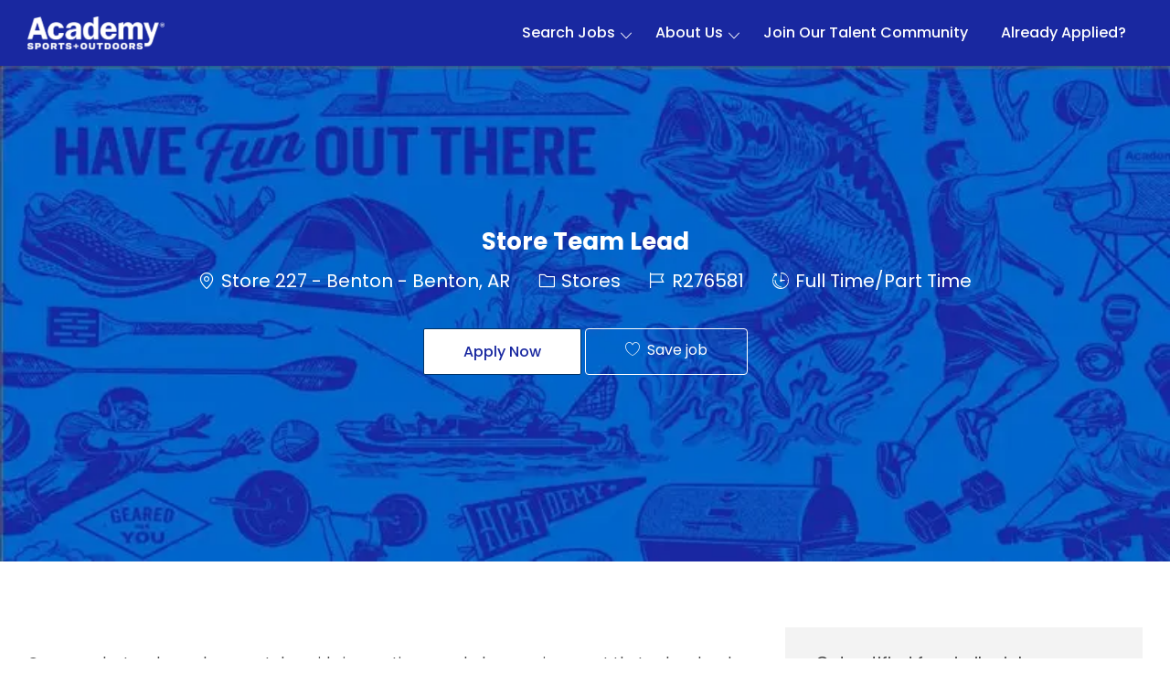

--- FILE ---
content_type: text/html; charset=UTF-8
request_url: https://careers.academy.com/us/en/job/R276581/Store-Team-Lead
body_size: 119657
content:
<!DOCTYPE html> 
<!--[if lt IE 7]>      <html class="lt-ie7" lang="en"> <![endif]--> 
<!--[if IE 7]>         <html class="ie7" lang="en"> <![endif]--> 
<!--[if IE 8]>         <html class="ie8" lang="en"> <![endif]--> 
<!--[if IE 9]>         <html class="ie9" lang="en"> <![endif]--> 
<!--[if IE 10]>        <html class="ie10" lang="en"> <![endif]--> 
<!--[if IE 11]>        <html class="ie11" lang="en"> <![endif]--> 
<!--[if gt IE 11]><!--> 
<html lang="en" data-ph-id="ph-page-element-page7-knjdMi" class="desktop en_us external"> 
 <!--<![endif]--> 
 <head data-ph-id="ph-page-element-page7-i8thsq"><meta name="robots" content="index" /><meta http-equiv="X-UA-Compatible" content="IE=edge, chrome=1" /><meta name="styleName" stylesheetname="job5-description" data-ph-id="ph-page-element-page7-bpa63k" /><meta name="pageVariant" originalpagename="job" data-ph-id="ph-page-element-page7-VMWXVk" /><meta name="use-widget" content="ph-job-detail-v1" data-ph-id="ph-page-element-page7-3lTv1M" /><meta name="layout" content="site-layout" data-ph-id="ph-page-element-page7-Yr8H2R" /><meta name="description" content="Apply for Store Team Lead job with Academy Sports in Store 227 - Benton - Benton, AR. Stores at Academy Sports" key-description="external-default-job-description">   <meta name="twitter:card" content="summary">   <meta name="twitter:site" content="@Academy Sports">   <meta name="twitter:creator" content="@Careers - Academy Sports">   <meta name="twitter:image" content="https://assets.phenompeople.com/CareerConnectResources/pp/ASQASMUS/social/1024x512-1678119360288.jpg" page-seo-overriden="true">   <meta name="twitter:title" content="Store Team Lead in Store 227 - Benton - Benton, AR | Stores at Academy Sports">   <meta name="twitter:description" content="Apply for Store Team Lead job with Academy Sports in Store 227 - Benton - Benton, AR. Stores at Academy Sports">   <meta name="keywords" content="Store Team Lead, Store 227 - Benton - Benton, AR" key-keywords="external-default-job-keywords">   <link rel="canonical" href="https://careers.academy.com/us/en/job/R276581/Store-Team-Lead">   <meta property="og:type" content="website">   <meta property="og:image" content="https://assets.phenompeople.com/CareerConnectResources/pp/ASQASMUS/social/1200x630-1678119336804.jpg">   <meta property="og:site_name" content="Academy Sports">   <meta property="og:url" content="https://careers.academy.com/us/en/job/R276581/Store-Team-Lead">   <meta property="og:title" content="Store Team Lead in Store 227 - Benton - Benton, AR | Stores at Academy Sports">   <meta property="og:description" content="Apply for Store Team Lead job with Academy Sports in Store 227 - Benton - Benton, AR. Stores at Academy Sports">   <meta property="fb:admins" content="">   <meta property="og:image:width" content="200">   <meta property="og:image:height" content="200">   <script type="application/ld+json">{"identifier":{"@type":"PropertyValue","name":"Academy Sports","value":"R276581"},"hiringOrganization":{"@type":"Organization","name":"Academy Sports","sameAs":"https://careers.academy.com/us/en","url":"https://careers.academy.com/us/en/job/R276581/Store-Team-Lead","logo":"https://assets.phenompeople.com/CareerConnectResources/pp/ASQASMUS/images/job_logo_config-1678119430010.jpg"},"jobLocation":{"geo":{"@type":"GeoCoordinates","latitude":"34.610333","longitude":"-92.531885"},"address":{"@type":"PostalAddress","postalCode":"72019","addressCountry":"United States of America","addressLocality":"Benton","addressRegion":"Arkansas"},"@type":"Place"},"employmentType":["FULL_TIME","PART_TIME"],"@type":"JobPosting","workHours":"24 hours per week","description":"&lt;p style=\"text-align:left\"&gt;&lt;span&gt;Come work at a place where we take pride in creating a workplace environment that values hard work, commitment, and growth&lt;/span&gt;&lt;span&gt;.&lt;/span&gt;&lt;/p&gt;&lt;p style=\"text-align:inherit\"&gt;&lt;/p&gt;&lt;p style=\"text-align:inherit\"&gt;&lt;/p&gt;At Academy Sports + Outdoors, our Purpose is to make it easier for everyone to enjoy more sports and outdoors. Team Leads drive the execution of projects and initiatives while leading team members. Through this important work, Team Leads impact customer satisfaction, store profitability, and Academy’s Purpose.&lt;p style=\"text-align:inherit\"&gt;&lt;/p&gt;&lt;p style=\"text-align:inherit\"&gt;&lt;/p&gt;&lt;h2&gt;&lt;span&gt;Job Description:&lt;/span&gt;&lt;/h2&gt;&lt;p&gt;&lt;b&gt;Click the link(s) below to see each individual positions full job description:&lt;/b&gt;&lt;br /&gt;•    &lt;a href=\"http://cdn.phenompeople.com/CareerConnectResources/ASQASMUS/documents/JD_Logistics_Team_Lead-1687179294752.pdf\" target=\"_blank\"&gt;Logistics Team Lead&lt;/a&gt;&lt;br /&gt;•    &lt;a href=\"http://cdn.phenompeople.com/CareerConnectResources/ASQASMUS/documents/JD_Operations_Team_Lead-1687179296203.pdf\" target=\"_blank\"&gt;Operation Team Lead&lt;/a&gt;&lt;br /&gt;•    &lt;a href=\"http://cdn.phenompeople.com/CareerConnectResources/ASQASMUS/documents/JD_Inventory_Control_Team_Lead-1687179292195.pdf\" target=\"_blank\"&gt;Store Inventory Control Team Lead&lt;/a&gt;&lt;br /&gt;•    &lt;a href=\"http://cdn.phenompeople.com/CareerConnectResources/ASQASMUS/documents/JD_Merchandising_Team_Lead-1687179295209.pdf\" target=\"_blank\"&gt;Store Merchandising Team Lead&lt;span&gt; &lt;/span&gt;&lt;/a&gt;&lt;br /&gt;•    &lt;a href=\"http://cdn.phenompeople.com/CareerConnectResources/ASQASMUS/documents/JD_Softlines_Team_Lead-1687179297530.pdf\" target=\"_blank\"&gt;Sales Team Lead Softlines&lt;/a&gt;&lt;br /&gt;•    &lt;a href=\"http://cdn.phenompeople.com/CareerConnectResources/ASQASMUS/documents/JD_Hardlines_Sales_Team_Lead-1687179291833.pdf\" target=\"_blank\"&gt;Sales Team Lead Hardlines&lt;/a&gt;&lt;/p&gt;&lt;p&gt;&lt;/p&gt;&lt;p&gt;&lt;b&gt;Education&lt;/b&gt;:&lt;/p&gt;&lt;ul&gt;&lt;li&gt;High school diploma or general education degree (GED) preferred.&lt;/li&gt;&lt;/ul&gt;&lt;p&gt;&lt;/p&gt;&lt;p&gt;&lt;b&gt;Work Experiences: &lt;/b&gt;&lt;/p&gt;&lt;ul&gt;&lt;li&gt;At least two years of relevant work experience required.&lt;/li&gt;&lt;li&gt;In-direct support of people and processes to drive operational excellence and expected sales targets.&lt;/li&gt;&lt;li&gt;Must meet federal and state requirements for selling and processing firearms transactions, in applicable roles.&lt;/li&gt;&lt;li&gt;Must meet requirements to qualify to obtain/maintain FOID card (Illinois only).&lt;/li&gt;&lt;/ul&gt;&lt;p&gt;&lt;/p&gt;&lt;p&gt;&lt;b&gt;Skills: &lt;/b&gt;&lt;/p&gt;&lt;ul&gt;&lt;li&gt;Excellent customer service orientation; an effective problem solver and communicator with customers and team members.&lt;/li&gt;&lt;li&gt;Read, interpret and follow documents such as safety rules, operating and maintenance instructions, plan-o-grams and procedure manuals.&lt;/li&gt;&lt;li&gt;Prepare routine reports and correspondence.&lt;/li&gt;&lt;li&gt;Apply common sense understanding to carry out instructions furnished in written, oral or diagram form&lt;/li&gt;&lt;li&gt;Working knowledge of inventory software, order processing systems, Microsoft Office products such as Word and Excel.&lt;/li&gt;&lt;/ul&gt;&lt;p&gt;&lt;/p&gt;&lt;p&gt;&lt;b&gt;Responsibilities: &lt;/b&gt;&lt;/p&gt;&lt;ul&gt;&lt;li&gt;Please see job description for more details.&lt;/li&gt;&lt;/ul&gt;&lt;p&gt;&lt;/p&gt;&lt;p&gt;&lt;b&gt;Other Requirements (Excluding Lead Cashier):&lt;/b&gt;&lt;/p&gt;&lt;ul&gt;&lt;li&gt;Must meet federal and state requirements for selling and processing firearms transactions, in applicable roles.&lt;/li&gt;&lt;li&gt;Must meet requirements to qualify to obtain/maintain FOID card (Illinois only).&lt;/li&gt;&lt;li&gt;Required to complete Firearms Sales Certification Training, in applicable roles.&lt;/li&gt;&lt;/ul&gt;&lt;p&gt;&lt;/p&gt;&lt;p&gt;&lt;b&gt;Physical Requirements &amp; Attendance&lt;/b&gt;&lt;/p&gt;&lt;ul&gt;&lt;li&gt;Acceptable level of hearing and vision to perform job duties&lt;/li&gt;&lt;li&gt;Adhere to company work hours, policies, procedures and rules governing professional staff behavior&lt;/li&gt;&lt;li&gt;Constantly stand, walk, reach, handle, use repetitive motions (hand/wrist/fingers), feel and lift up to 20 pounds.&lt;/li&gt;&lt;li&gt;Frequently stoop, crouch, use fingers, grasp, push, pull, talk, hear and lift up to 21 to 40 pounds.&lt;/li&gt;&lt;li&gt;Occasionally required to sit, climb, balance and lift 41 to 60 pounds.&lt;/li&gt;&lt;/ul&gt;&lt;p style=\"text-align:inherit\"&gt;&lt;/p&gt;&lt;p style=\"text-align:inherit\"&gt;&lt;/p&gt;&lt;p style=\"text-align:inherit\"&gt;&lt;/p&gt;&lt;p style=\"text-align:inherit\"&gt;&lt;/p&gt;&lt;p style=\"text-align:inherit\"&gt;&lt;/p&gt;&lt;p style=\"text-align:inherit\"&gt;&lt;/p&gt;Full time&lt;p&gt;&lt;/p&gt;&lt;p&gt;&lt;/p&gt;&lt;p&gt;&lt;/p&gt;&lt;p&gt;&lt;/p&gt;&lt;h1&gt;&lt;b&gt;Equal Employment Opportunity&lt;/b&gt;&lt;/h1&gt;&lt;p style=\"text-align:left\"&gt;&lt;span&gt;Academy is an Equal Opportunity Employer and does not discriminate with regard to employment opportunities or practices on the basis of race, religion, national origin, sex, age, disability, gender identity, sexual orientation, or any other category protected by law.&lt;/span&gt;&lt;b&gt;​&lt;/b&gt;&lt;/p&gt;","title":"Store Team Lead","datePosted":"2025-10-02","@context":"http://schema.org","occupationalCategory":"Stores","directApply":false}</script>   <title key="external-default-job-title">Store Team Lead in Store 227 - Benton - Benton, AR | Stores at Academy Sports</title>  <script id="structural-tag" type="application/ld+json">{"@context": "https://schema.org","@type": "WebPage","inLanguage": "en_us","name": "job","url": "https://careers.academy.com/us/en/job/R276581/Store-Team-Lead","datePublished": "2023-09-07","dateModified": "2023-09-07"}</script> 
   
    
     
     <!-- We need to use these meta tags for group pages --> 
      
       
        
         
         <link type="image/x-icon" href="https://cdn.phenompeople.com/CareerConnectResources/ASQASMUS/en_us/desktop/assets/images/favicon.ico?v=1718380691413" rel="icon" data-ph-id="ph-page-element-page7-ktfe22" /> 
          <link rel="apple-touch-icon-precomposed" sizes="114x114" href="https://cdn.phenompeople.com/CareerConnectResources/ASQASMUS/en_us/desktop/assets/images/mobile/h/apple-touch-icon.png" data-ph-id="ph-page-element-page7-rQ2l3Y" /> 
           <link rel="apple-touch-icon-precomposed" sizes="72x72" href="https://cdn.phenompeople.com/CareerConnectResources/ASQASMUS/en_us/desktop/assets/images/mobile/m/apple-touch-icon.png" data-ph-id="ph-page-element-page7-yh6Z9a" /> 
            <link rel="apple-touch-icon-precomposed" href="https://cdn.phenompeople.com/CareerConnectResources/ASQASMUS/en_us/desktop/assets/images/mobile/l/apple-touch-icon-precomposed.png" data-ph-id="ph-page-element-page7-Yr4AJe" /> 
             <link rel="shortcut icon" href="https://cdn.phenompeople.com/CareerConnectResources/ASQASMUS/en_us/desktop/assets/images/mobile/l/apple-touch-icon.png" data-ph-id="ph-page-element-page7-bK9IiG" /> 
              <link rel="apple-touch-startup-image" href="https://cdn.phenompeople.com/CareerConnectResources/ASQASMUS/en_us/desktop/assets/images/mobile/l/splash.png" data-ph-id="ph-page-element-page7-vex4fF" /> 
               
              
             
            
           
          
         
        
       
      
     
    
   
  
  
  
  
  
  
  
  
  
  
  
  
  
  
  
  
  
  
  
  
  
  
  
  
  
  
  
  
  
  
  
  
 <script type="text/javascript">/*&lt;!--*/ var phApp = phApp || {"widgetApiEndpoint":"https://careers.academy.com/widgets","country":"us","deviceType":"desktop","locale":"en_us","absUrl":true,"refNum":"ASQASMUS","cdnUrl":"https://cdn.phenompeople.com/CareerConnectResources","baseUrl":"https://careers.academy.com/us/en/","baseDomain":"https://careers.academy.com","phenomTrackURL":"careers.academy.com/us/en/phenomtrack.min.js","pageName":"job","siteType":"external","rootDomain":"https://careers.academy.com","pageId":"page7"}; phApp.ddo = {"fyfTokenStatus":{"tokenAvailable":false},"siteConfig":{"status":"success","errorCode":null,"errorMsg":null,"data":{"settingsIdentifiersFileUrl":"https://cdn.phenompeople.com/CareerConnectResources/pcs/common/1765810488809-classesForCms.js","phwPxScrVerionUrl_old":"pcs/common/phw-px-hadlr.1748511046335.js","thirdPartyLibraries":{"internal":["heap-analytics","open-replay"]},"phBridgeEvents":["apply_click","job_preview_click"],"imEagerLoadDdoList":[{"name":"getProfileStatus","cache":false},{"name":"getRegionLocales","cache":true},{"name":"getIMConfigurations","cache":true},{"name":"getClientReferFlow","cache":true},{"name":"imVariantsConfigInfo","cache":true},{"name":"mergedProfile","cache":false},{"name":"getProfileWeightage","cache":false},{"name":"masterFrequencyV1","cache":true},{"name":"userAlertSettings","cache":true},{"name":"fitScoreSettingsIM","cache":true},{"name":"employeeSearchConfig","cache":true},{"name":"getEmployeeProfile","cache":false},{"name":"getGroupInfo","cache":true},{"name":"getAppliedJobs","cache":true},{"name":"getProfileFieldsSettings","cache":true}],"filePicker":{"dropbox":{"clientId":"1vpordy4ijn2x08","devkey":""}},"ignoreCovidWidgetPagesList":["chatbot"],"uniqueEventSubsList":["getUserProfileData"],"smoothAnchorSettings":{"ignore":true},"embedScriptVersion":"0.9.4","isUrlLowerForSeo":false,"recommendedTrackingConfig":{"category":{"storageKey":"categories","ddoKeysToStore":["category"],"maxKeysToStore":"4"},"job":{"storageKey":"jobsViewed","ddoKeysToStore":["jobSeqNo"],"maxKeysToStore":"4"},"search-results":[{"storageKey":"keywords","ddoKeysToStore":["keywords"],"maxKeysToStore":"4"},{"storageKey":"locations","ddoKeysToStore":["location","field"],"maxKeysToStore":"4"}]},"debounceTimer":350,"eagerLoadDDOsToSkipLazyCalls":["apply"],"ignoreCookiePages":["chatbot"],"trustArc":{"attr":{"id":"truste-show-consent"},"actionMethod":"truste.eu.clickListener"},"elementsToLoadByModule":{"videoAssessment":[{"tag":"link","attributes":{"href":"https://cdn.phenompeople.com/CareerConnectResources/common/video-platform/js/vs-master-theme-1744368002549.css","rel":"stylesheet","type":"text/css"}}],"automationEngine":[{"tag":"script","attributes":{"src":"https://cdn.phenompeople.com/CareerConnectResources/hvh/aeBootstrapper1.js","type":"text/javascript"},"elementId":"aeBundle"}],"onboarding":[{"tag":"link","attributes":{"href":"https://pp-cdn.phenompeople.com/CareerConnectResources/st/common/video-platform/js/onboarding-theme.css","rel":"stylesheet","type":"text/css"},"elementId":"onboardingTheme"},{"tag":"link","attributes":{"href":"https://pp-cdn.phenompeople.com/CareerConnectResources/st/common/video-platform/js/form-renderer.css","rel":"stylesheet","type":"text/css"},"elementId":"onboardingFormRenderer"}]},"globalManagedWidgetIds":["8b82bfdaafd4d8504005407db933c9a6"],"phwPxScrVerionUrl_bkp":"common/js/canvas/vendor/phw-px-hadlr-1.3.js","securiti":{"attr":{"href":"javascript:showConsentPreferencesPopup()"}},"maps":{"google":{"apiScript":"https://maps.googleapis.com/maps/api/js","clusterJsScript":"markerclusterer-v1.js","gmapsInfoBoxScript":"gmaps-infobox-v1.js","apiKey":"AIzaSyBqM-rW0r-sR9PerNAvvsmzbBeoFu3Ycz8"},"mapbox":{"mapboxScript":"mapbox-gl.js","superClusterJsScript":"supercluster.min.js","apiKey":"pk.eyJ1IjoicGhlbm9tcGVvcGxlIiwiYSI6ImNqa3dreDVkZDB4YWEzam9hMXp0eWVqbXgifQ.Mpna1KIqU8Gj6zjPy4iygw"},"mapboxCN":{"mapboxScript":"mapbox-gl-v1.1.0.js","superClusterJsScript":"supercluster.min.js","mapboxTurf":"mapbox-turf.min-v1.js","mapboxSearch":"mapbox-gl-geocoder.min.js","mapboxDirections":"mapbox-gl-directions.js","enableDirections":true,"apiKey":"pk.eyJ1IjoicGhlbm9tcGVvcGxlIiwiYSI6ImNqa3dreDVkZDB4YWEzam9hMXp0eWVqbXgifQ.Srl2-pw3xDRilymEjEoeig","baseApiUrl":"https://api.mapbox.cn"}},"otPrivacyPolicyScript":"https://cdn.phenompeople.com/CareerConnectResources/prod/pcs/common/ot-priv-pol-3.0.js","ignoreLinkedInStateParam":false,"tokenConfiguredTenants":{"refNums":["RBCAA0088"]},"fetchBlogShareSettingsFromSiteconfig":false,"pxScrVerionUrl_bkp":"common/js/vendor/ph-px-hadlr-1.15.js","phwPxScrVerionUrl_bkp_new":"pcs/common/phw-px-hadlr.js","oneTrust":{"class":["ot-sdk-show-settings"]},"videoScreeningGlobalStyles":"https://pp-cdn.phenompeople.com/CareerConnectResources/st/common/video-platform/js/ph-vs-global-styles-v1.css","cdnConfig":{"cdnDdos":["fitScoreSettings","landingPageOverview","categoryContentV2","candidateProfileConfig","categoryMasterData","jobTagSettings","getBusinessRules","getMasterCategories","categoryMasterDataV2","caasFetchRawConfig","globalSearchConfig","categoryContent","siteBranding","blogsharewidgetsettings","audiencePxWidgetConfig","jobsharewidgetsettings","npsConfig","socialConnectOptions","getRegionLocales","jobLogoConfig","supportedLanguages","getMasterLocations","locationmapsettings","pxAudJobwidgetsettings","getRegionLocales","eventsharewidgetsettings","jobwidgetsettings","fyfConfig","getPiiConsentConfig","glassdoorReviews","masterFrequencyV1","getWidgetVersions"],"globallyManagedDdos":["getWidgetVersions"],"cdnUrl":"https://content-us.phenompeople.com","pageNameLevelDdos":[],"pageIdlevelDdos":[]},"platformLevelTriggers":[{"triggerCondition":[{"operand":"AND","conditions":[{"triggerType":"site_config_based_trigger","triggerMetadata":{"configKey":["aiSummaryEnabled"]}}]}],"triggerActions":[{"actionType":"load_widget","actionMetadata":{"widgetId":"zVydrA","instanceId":"inzVydrA","placementDataByPage":{"job":{"selector":"[data-func-widget-id^=\"ph-job-details-v1-job-nav\"]","position":"before"}},"defaultPlacementData":{"selector":"[data-func-widget-id^=\"ph-job-details-v1-job-nav\"]","position":"before"}}}]}],"crawlerUserAgents":"Screaming Frog|googlebot|yahoo|bingbot|baiduspider|facebookexternalhit|twitterbot|rogerbot|linkedinbot|embedly|showyoubot|outbrain|pinterest|slackbot|vkShare|W3C_Validator|redditbot|Applebot|WhatsApp|flipboard|tumblr|bitlybot|SkypeUriPreview|nuzzel|Discordbot|Google Page Speed|Qwantify|pinterestbot|Custom|msnbot|DuckDuckBot|BingPreview|spider|MJ12bot|deepcrawl|Chrome-Lighthouse","siteSettings":{"globalSearchFeature":{"militarySearch":true,"v1":{"ignoreChunk":true}},"glassdoor":{},"glassdoorReviews":{},"twitter":{},"refineSearch":{"enabledFacets":["category","state","city","type","phLocSlider"],"facetDisplayNames":{"category":"Category","state":"State / Province","city":"City","type":"Hiring Type","phLocSlider":"Location"},"facetPlaceholderNames":{"category":"Search in Category","state":"Search in State","city":"Search in City","type":"Search in Hiring type","phLocSlider":"Search in Location"},"defaultFacetsToOpen":["phLocSlider"],"facetConfig":{"phLocSlider":{"sliderRadius":50.0,"aboveMaxRadius":true,"locationRangeEnd":50.0,"sliderDelta":1.0}}},"googleMapApiKey":"AIzaSyAPoqeLpXXx4tqiWHMYJkY42yDS_f3gNJs","gdpr":{"cookieType":"persistent","enabled":true,"showDecline":false},"oauth":{"google":{"loginUrl":"https://accounts.google.com/o/oauth2/auth","logoutUrl":"https://www.google.com/accounts/Logout?continue=https://appengine.google.com/_ah/logout","clientId":"806648551598-e91t8scjbfd4dulhd6m5itqnj8cbs73r.apps.googleusercontent.com","scope":"https://www.googleapis.com/auth/userinfo.profile https://www.googleapis.com/auth/userinfo.email https://www.googleapis.com/auth/user.phonenumbers.read","redirectUri":"/socialAuth/g","response_type":"code"},"facebook":{"loginUrl":"https://www.facebook.com/dialog/oauth","logoutUrl":"","clientId":"314102134023707","redirectUri":"/socialAuth/fb","scope":"email public_profile","response_type":"code"},"linkedIn":{"loginUrl":"https://www.linkedin.com/oauth/v2/authorization","logoutUrl":"https://api.linkedin.com/uas/oauth/invalidateToken","clientId":"75qvndrmqmkxfo","redirectUri":"/socialAuth/li","scope":"r_liteprofile r_emailaddress","response_type":"code"}}},"size":"10","refNum":"ASQASMUS","siteVariant":"external","iubenda":{"class":["iubenda-cs-preferences-link"],"attr":{"href":"javascript:_iub.cs.ui.openPreferences()"}},"isNativeEmailClientForBlog":true,"iscdnEnabled":true,"calendarApiKey":{"clientId":"aPuJFtcvVzuUHrqeLmPL36170","apiToken":"api1514482884HylDN8tqa6mgQxWCpnjo36170","userZone":true},"trackingConfig":{"ddoDataPath":{"jobDetail":"data.job"},"job_category_click":{"trait14":"key"},"job_category_search_click":{"trait14":"key"},"play_click":{"trait260":"videotype","videoId":"videoid"},"pause_click":{"trait260":"videotype","videoId":"videoid"},"similar_job_click":{"trait12":"jobSeqNo","related":{"ddo":[{"name":"jobDetail","data":{"trait5":"jobSeqNo","trait14":"category"}}]}},"linkedin_recommended_job_click":{"trait5":"jobSeqNo","trait14":"category"},"recently_viewed_job_click":{"trait5":"jobSeqNo","trait14":"category"},"recommended_job_click":{"trait5":"jobSeqNo","trait14":"category"},"next_click":{"trait254":"stepName","typedValue":"typedValue","selected_values":"selected_values"},"ddo_failure":{"trait254":"stepName","response":"response","ddoKey":"ddoKey"},"ddo_error":{"trait254":"stepName","error":"error","ddoKey":"ddoKey"},"skip_questions_click":{"trait254":"stepName"},"previous_click":{"trait254":"stepName"},"registration_submit":{"trait27":"email","trait15":"firstName","trait24":"phone"},"edit_profile_information":{},"resume_remove_click":{},"profile_questions_click":{},"resume_upload_click":{},"create_profile_click":{},"upload_new_file_click":{},"clear_text_click":{"trait6":"clearSearchValue"},"send_feedback_click":{"userFeedback":"userFeedback"},"submit_rating_click":{"userRating":"userRating"},"near_job_click":{"trait5":"jobSeqNo","trait14":"category"},"suggestions":{"stepName":"stepName","typed_values":"typed_values","selected_values":"selected_values"},"fyf_step_loaded":{"step":"step"},"fyf_options_closed":{},"favorite_job_click":{"trait5":"jobSeqNo","trait14":"category"},"job_added_to_jobcart":{"trait5":"jobSeqNo","trait14":"category"},"job_unfavorited":{"trait5":"jobSeqNo","trait14":"category"},"job_favorite_delete_click":{"trait5":"jobSeqNo","trait14":"category"},"type_ahead_search":{},"similar_job_see_more_click":{},"linkedin_login_click":{},"linkedin_logout_click":{},"view_all_glassdoor_reviews_click":{},"homepage_category_click":{"trait14":"key"},"category_click":{"trait14":"key"},"job_click":{"trait5":"jobSeqNo","trait14":"category"},"previous_job_click":{"trait5":"jobSeqNo"},"next_job_click":{"trait5":"jobSeqNo"},"linkedin_recommended_category_click":{"trait14":"category"},"back_to_search_results_click":{},"share_event":{"trait269":"eventScheduleId","trait213":"provider"},"blog_click":{"trait283":"url"},"blog_category_click":{"trait14":"categoryName"},"next_blog_click":{"trait283":"url"},"previous_blog_click":{"trait283":"url"},"blog_details_view":{"trait283":"blog"},"navigate_to_tweet_click":{"tweetUrl":"tweetUrl"},"fit_level_loaded":{"jobsFitLevel":"jobsFitLevel","totalJobs":"totalJobs","availableFitLevelCount":"availableFitLevelCount"},"smart_tags_loaded":{"smartJobTags":"smartJobTags","totalJobs":"totalJobs","availableJobTagCount":"availableJobTagCount"},"edit_role_click":{"trait13":"trait13"},"select_role_click":{"trait13":"trait13","trait260":"trait260"},"save_employee_info_click":{"trait62":"trait62"},"update_employee_info_click":{"trait62":"trait62"},"signIn_click":{"trait260":"trait260","userId":"userName"},"signUp_click":{"trait260":"trait260","userId":"userName"},"reset_password_click":{"trait260":"trait260","userId":"userName"},"create_password_click":{"trait260":"trait260","type":"type"},"app_download_click":{"trait260":"appName","videoScreenId":"videoScreenId","videoScreenInterviewId":"videoScreenInterviewId"},"user_decline_click":{"trait5":"videoScreenId","trait14":"category","videoScreenId":"videoScreenId","videoScreenInterviewId":"videoScreenInterviewId"},"user_accept_click":{"trait5":"videoScreenId","trait14":"category","trait261":"userId","videoScreenId":"videoScreenId","videoScreenInterviewId":"videoScreenInterviewId"},"start_process_click":{"trait5":"videoScreenId","trait14":"category","trait261":"userId","videoScreenId":"videoScreenId","videoScreenInterviewId":"videoScreenInterviewId"},"accept_practice_click":{"trait261":"userId","videoScreenId":"videoScreenId","videoScreenInterviewId":"videoScreenInterviewId"},"reject_practice_click":{"trait261":"userId","videoScreenId":"videoScreenId","videoScreenInterviewId":"videoScreenInterviewId"},"answer_record_click":{"trait5":"videoScreenId","trait14":"category","trait261":"userId","videoScreenId":"videoScreenId","videoScreenInterviewId":"videoScreenInterviewId","videoScreenQuestionId":"videoScreenQuestionId"},"answer_submit_click":{"trait5":"videoScreenId","trait14":"category","trait261":"userId","videoScreenId":"videoScreenId","videoScreenInterviewId":"videoScreenInterviewId"},"answer_retake_click":{"trait5":"videoScreenId","trait14":"category","trait261":"userId","videoScreenId":"videoScreenId","videoScreenInterviewId":"videoScreenInterviewId","videoScreenQuestionId":"videoScreenQuestionId"},"answer_continue_click":{"trait5":"videoScreenId","trait14":"category","trait261":"userId","videoScreenId":"videoScreenId","videoScreenInterviewId":"videoScreenInterviewId","videoScreenQuestionId":"videoScreenQuestionId"},"answer_review_click":{"trait5":"videoScreenId","trait14":"category","trait261":"userId","videoScreenId":"videoScreenId","videoScreenInterviewId":"videoScreenInterviewId","videoScreenQuestionId":"videoScreenQuestionId"},"submit_application_click":{"trait5":"videoScreenId","trait14":"category","trait261":"userId","videoScreenId":"videoScreenId","videoScreenInterviewId":"videoScreenInterviewId"},"export_videos_click":{"trait5":"videoScreenId","trait14":"category","trait261":"userId","videoScreenId":"videoScreenId","videoScreenInterviewId":"videoScreenInterviewId"},"restart_application_click":{"trait5":"videoScreenId","trait14":"category","trait261":"userId","videoScreenId":"videoScreenId","videoScreenInterviewId":"videoScreenInterviewId"},"start_now_click":{"trait5":"videoScreenId","trait14":"category","trait261":"userId","videoScreenId":"videoScreenId","videoScreenInterviewId":"videoScreenInterviewId"},"continue_process_click":{"trait5":"videoScreenId","trait14":"category","trait261":"userId","videoScreenId":"videoScreenId","videoScreenInterviewId":"videoScreenInterviewId"},"contact_recruiter_click":{"trait261":"userId","videoScreenId":"videoScreenId","videoScreenInterviewId":"videoScreenInterviewId"},"agree_click":{"videoScreenId":"videoScreenId","videoScreenInterviewId":"videoScreenInterviewId"},"submit_feedback_click":{"rating":"rating","feedback":"feedback","videoScreenId":"videoScreenId","videoScreenInterviewId":"videoScreenInterviewId"},"video-upload-error":{"url":"url","status":"status","questionId":"questionId","response":"response"},"apply_thank_you_loaded":{"hvhConfig":"hvhConfig"},"hvh_asset_initiated":{"thankYouUri":"thankYouUri"},"hvh_asset_res":{"res":"res"}},"lqipImage":"https://assets.phenompeople.com/CareerConnectResources/common/assets/images/gray.png","navItems":{"showExternalEvents":true,"candidateHome":false,"cdnCaasContentUrl":"https://content-us.phenompeople.com/api/content-delivery/caasContentV1","eventsEnabled":false,"audPxConfig":{"newVersion":"4.0","oldVersion":"2.0"},"blogsEnabled":true,"navMenuItems":["blogs"],"cdnCaasContentEnabled":true,"showExternalBlogs":true,"navMenuItemsData":{"blogs":{"url":"https://careers.academy.com/us/en/blog"},"events":{"url":"https://careers.academy.com/us/en/events"}}},"imageLoadType":{"desktop":"progressive","mobile":"lazy"},"resumableUploadConfig":{"chunkSize":"1","simultaneousUploads":"1","allowedVideoFormats":["mp4","m4p","m4v","mov","qt","avi","wmv","webm","mpg","mpeg"]},"locale":"en_us","siteLevelWidgetBindables":{"97e696f90c1e5c417da8b4484b49c7b0":{"locationSearch":true},"ad204a0c40fc1a98d614669f1bc50ab3":{"locationSearch":true}},"phwPxScrVerionUrl":"https://cdn.phenompeople.com/CareerConnectResources/pcs/common/1749810627131-phw-px-hadlr.js","vendorScripts":{"jquery":"jquery-3.6.1.min.js","jqueryMigrate":"jquery-migrate.min-1.1.js","plyrScript":"plyr-3.7.8.js","plyrStyle":"plyr-3.7.8_1.css","videojs-wavesurfer":"videojs-wavesurfer_3.9.0.js","wavesurfer":"wavesurfer_6.6.4.min.js","wavesurfer-microphone":"wavesurfer.microphone.min_6.6.4.js","mediaInfo":"mediainfo_0.1.9.min.js"},"globalSearchFeature":{"mobileSearch":true},"phwPxScrVerionUrl_1":"prod/pcs/common/phw-px-hadlr-1728036837721.js","widgetScriptsConfig":{"cdnBaseUrl":"https://pp-cdn.phenompeople.com","widgetScriptPath":"CareerConnectResources/pp/agWidgets"},"ally":{"layerEnabled":true,"cdnUrl":"/common/js/ally/ph-ally-v1.1.js","allyScript":"/common/js/ally/ph-ally-layer-v1.19.js","allySkipToContent":{"isEnabled":true,"selectors":"#skip-content, #ph-skip-content, #skipToMainContent, .ae-skipto-main"},"reorderCookie":true,"userAgent":"AudioEye"},"pxScrVerionUrl":"https://cdn.phenompeople.com/CareerConnectResources/pcs/common/1755880496065-ph-px-hadlr-1.0.js","videoAssessmentPagesList":["video-assessment-landing-page","video-assessment-recording","video-assessment-thankyou","interview-landing-page","interview-recording","interview-thankyou","video assessment landing page","video assessment recording","video assessment thankyou","interview landing page","interview recording","interview thankyou","screening-welcome","screening-answering","screening-thankyou"],"oauth":{"indeed":{"clientId":"bd63e9975aacf4577c4662fcb002494dcb83887f82d51453405f60b29c77609a"},"xing":{"clientId":"c3bdfb74291c0e358e89"},"linkedIn":{"loginUrl":"https://www.linkedin.com/oauth/v2/authorization","logoutUrl":"https://api.linkedin.com/uas/oauth/invalidateToken","clientId":"75qvndrmqmkxfo","redirectUri":"/socialAuth/li","scope":"r_liteprofile r_emailaddress","response_type":"code"},"google":{"loginUrl":"https://accounts.google.com/o/oauth2/auth","logoutUrl":"https://www.google.com/accounts/Logout?continue=https://appengine.google.com/_ah/logout","clientId":"806648551598-e91t8scjbfd4dulhd6m5itqnj8cbs73r.apps.googleusercontent.com","scope":"https://www.googleapis.com/auth/userinfo.profile https://www.googleapis.com/auth/userinfo.email https://www.googleapis.com/auth/user.phonenumbers.read","redirectUri":"/socialAuth/g","response_type":"code"},"google-signin":{"loginUrl":"https://accounts.google.com/o/oauth2/auth","logoutUrl":"https://www.google.com/accounts/Logout?continue=https://appengine.google.com/_ah/logout","clientId":"876228513716-npfer46h51po4nn5c1pafndsg87i2bm7.apps.googleusercontent.com","scope":"https://www.googleapis.com/auth/userinfo.profile https://www.googleapis.com/auth/userinfo.email https://www.googleapis.com/auth/user.phonenumbers.read","redirectUri":"/iauth/g","response_type":"code"},"facebook":{"loginUrl":"https://www.facebook.com/dialog/oauth","logoutUrl":"","clientId":"314102134023707","redirectUri":"/socialAuth/fb","scope":"email public_profile","response_type":"code"}},"pageNameMap":{"404":"404_page_view","home":"home_page_view","category":"job_category_page_view","job":"job_details_view","search-results":"search_result_page_view","apply":"apply_page_view","glassdoorReviews":"glassdoor_reviews_page_view","jobcart":"favorites_page_view","jointalentcommunity":"jtc_page_view","featuredOpportunities":"job_category_page_view","businessUnit":"job_category_page_view","event":"event_details_view","events":"event_results_page_view","saved-jobs":"favorites_page_view","blogarticle":"blog_details_page","video-assessment-landing-page":"video_assessment_landing_page_view","video-assessment-recording":"video_assessment_recording_page_view","video-assessment-thankyou":"video_assessment_thankyou_page_view","interview-landing-page":"interview_landing_page_view","interview-recording":"interview_recording_page_view","interview-thankyou":"interview_thankyou_page_view","screening-welcome":"screening_welcome_page_view","screening-answering":"screening_answering_page_view","screening-outro":"screening_thankyou_page_view"},"blogsharewidgetsettings":{"options":[{"name":"whatsapp","order":0,"baseUrl":"https://api.whatsapp.com/send?&text=","eventName":"Share_whatsapp","settings":{"icon":"icon-whatsapp-1","iconBrandColor":"","popUpParams":"resizable,scrollbars,status,height=500,width=500","params":{},"label":false},"isSelected":true},{"name":"linkedin","order":1,"baseUrl":"https://www.linkedin.com/shareArticle?mini=true&url=","eventName":"share_blog","settings":{"icon":"icon-linkedin-2","iconBrandColor":"","popUpParams":"resizable,scrollbars,status,height=500,width=500","params":{"title":"shareInfoText"},"label":false},"isSelected":true},{"name":"facebook","order":3,"baseUrl":"https://facebook.com/sharer.php?u=","eventName":"share_blog","settings":{"icon":"icon-facebook","iconBrandColor":"","popUpParams":"resizable,scrollbars,status,height=500,width=500","params":{"t":"shareInfoText"},"label":false},"isSelected":true},{"name":"twitter","order":0,"baseUrl":"https://twitter.com/share?url=","eventName":"share_blog","settings":{"icon":"icon-twitter","iconBrandColor":"","popUpParams":"resizable,scrollbars,status,height=500,width=500","params":{"text":"shareInfoText"},"label":false},"isSelected":true},{"name":"email","order":6,"baseUrl":"","eventName":"share_blog","settings":{"icon":"icon-email-2","iconBrandColor":"","popUpParams":"resizable,scrollbars,status,height=500,width=500","params":{},"label":false},"isSelected":true}],"brandStyle":true,"widgetStyle":"style3","isInline":true,"size":"16","spacing":"21","color":"#fff","backgroundColor":"#ggg","height":"34","width":"34","line-height":"30","lineHeight":"30","borderWidth":"1","borderStyle":"solid","borderColor":"transparent","borderRadius":"100","locale":"en_us","siteVariant":"external"},"botEnabled":false,"onboardingPagesList":["onboarding-tasks","onboarding-home","Onboarding-Tasks","Onboarding-Home"],"kalturaConfig":{"partnerId":"2716851","playerId":"45245971"},"pxScrVerionUrl_backup":"https://cdn.phenompeople.com/CareerConnectResources/pcs/common/1744722002080-ph-px-hadlr.js","mapBoxGlScript":"mapbox-gl-v1.1.0.js","urlMap":{"home":"home","category":"c/:category","job":"job/:jobId/:title","service":"service/:jobId/:title","jobcart":"jobcart","search-results":"search-results","glassdoor-reviews":"glassdoor-reviews","event":"event/:eventScheduleId/:title","events":"events","talentcommunity":"talentcommunity","talentcommunityupdate":"talentcommunityupdate","blogarticle":"blogarticle/:url","jobalert":"jobalert","employee-profile":"employeeprofile","editprofile":"editprofile","businessUnit":":url","featuredOpportunities":":url","di_about":"di/about/:groupId","di_details":"di/details/:groupId","di_events":"di/events/:groupId","di_groups":"di/groups","di_highlights":"di/highlights/:groupId","di_jobs":"di/jobs/:groupId","di_members":"di/members/:groupId","referrals_candidate":"referrals/candidate","referrals_referredcandidates":"referrals/referredcandidates","referrals_friendsinterests":"referrals/friendsinterests","referrals_home":"referrals/home","referrals_candidatesuniversity":"referrals/candidatescompany","employees_home":"employees/home","lms_courses":"lms/courses","lms_savedcourses":"lms/savedcourses","gigs_details":"gigs/details/:gigId","gigs_searchresults":"gigs/searchresults","nla_home":"nla/home","nla_search":"nla/search","gigs_manage":"gigs/manage","gigs_applications":"gigs/applications","gigs_applicants":"gigs/applicants/:gigId","events_event":"events/event/:eventScheduleId/:title","events_home":"events/home","my-profile":"myprofile","cp_createpath":"cp/createpath","cp_home":"cp/home","cp_explore":"cp/explore","mentoring_relationship":"mentoring/relationship/:mentorshipId","mentoring_mentees":"mentoring/mentees","mentoring_mentors":"mentoring/mentors","mentoring_searchresults":"mentoring/searchresults","settings":"settings","story":"story/:contentId/:title","video-assessment-landing-page":"video-assessment-landing-page","video-assessment-recording":"video-assessment-recording","video-assessment-thankyou":"video-assessment-thankyou","forwardApply":"hvhapply","interview-landing-page":"interview-landing-page","interview-recording":"interview-recording","interview-thankyou":"interview-thankyou","roles_details":"roles/details/:jobCode/:jobTitle","roles_search-results":"roles/searchresults","screening-welcome":"screening-welcome","screening-answering":"screening-answering","screening-thankyou":"screening-thankyou","pmr_review":"pmr/review/:formId","alumni_my-profile":"alumni/myprofile"},"categoryUrlMap":{"ASQASMUS_Store_Operations_Headquarters":"c/store-operations-headquarters-jobs","DEMOUS_Frontline_Professionals":"c/frontline-professionals-jobs","ASQASMUS_Customer_Care":"c/customer-care-jobs","ASQASMUS_Marketing_Advertising":"c/marketing-advertising-jobs","DEMOUS_implementation":"c/implementation-jobs","DEMOUS_human_resources":"c/human-resources-jobs","ASQASMUS_Operations":"c/operations-jobs","ASQASMUS_Legal":"c/legal-jobs","DEMOUS_other":"c/other-jobs","ASQASMUS_Loss_Prevention":"c/loss-prevention-jobs","ASQASMUS_Executive_Office":"c/executive-office-jobs","ASQASMUS_Distribution_Logistics":"c/distribution-logistics-jobs","DEMOUS_engineering":"c/engineering-jobs","DEMOUS_data_science_machine_learning":"c/data-science-machine-learning-jobs","DEMOUS_customer_services":"c/customer-services-jobs","ASQASMUS_Stores":"c/stores-jobs","ASQASMUS_International_Office":"c/international-office-jobs","ASQASMUS_eCommerce":"c/ecommerce-jobs","DEMOUS_information_technology":"c/information-technology-jobs","DEMOUS_product":"c/product-jobs","DEMOUS_finance":"c/finance-jobs","ASQASMUS_Merchants":"c/merchants-jobs","DEMOUS_sales":"c/sales-jobs","ASQASMUS_Finance_Accounting":"c/finance-accounting-jobs","ASQASMUS_Other":"c/other-jobs","ASQASMUS_Human_Resources":"c/human-resources-jobs","ASQASMUS_Information_Technology":"c/information-technology-jobs","ASQASMUS_Ecommerce":"c/ecommerce-jobs"},"isNativeEmailClient":true,"captchaConfig":{"useCaptcha":false,"siteKey":"6LcV6MIUAAAAAN99to_j66BSDkGwjWcsjh2iTj1W","scriptSrc":"https://www.google.com/recaptcha/api.js?render=explicit&hl={{locale}}","divId":"ph-custom-captcha"},"automationEnginePagesList":["hvh-apply2","hvh apply","hvh apply2","hvhapply","hvh-apply","Hvh apply2","schedule-slot","onboarding","Onboarding","onboarding-tasks","onboarding-home","Onboarding-Tasks","Onboarding-Home"]},"reqData":null},"caasLazyLoadWidgetVersions":{"status":"success","errorCode":null,"errorMsg":null,"data":{"pcs-content-v1":"https://pp-cdn.phenompeople.com/CareerConnectResources/prod/common/js/caas-platform/widgets/pcs-content-v1/pcs-content-v1-1683892274455.js","pcs-candidate-login-v1":"https://cdn.phenompeople.com/CareerConnectResources/common/js/caas-platform/widgets/pcs-candidate-login-v1/pcs-candidate-login-v1-1758297524194.js","pcs-component-v1":"https://pp-cdn.phenompeople.com/CareerConnectResources/pp/common/js/caas-platform/widgets/pcs-component-v1/pcs-component-v1-1617346843242.js","pcs-footer-v1":"https://pp-cdn.phenompeople.com/CareerConnectResources/prod/common/js/caas-platform/widgets/pcs-footer-v1/pcs-footer-v1-1617347029398.js","pcs-social-connect-v1":"https://cdn.phenompeople.com/CareerConnectResources/common/js/caas-platform/widgets/pcs-social-connect-v1/pcs-social-connect-v1-1718280248289.js","pcs-header-v1":"https://cdn.phenompeople.com/CareerConnectResources/common/js/caas-platform/widgets/pcs-header-v1/pcs-header-v1-1758297551522.js","pcs-menu-list-v1":"https://cdn.phenompeople.com/CareerConnectResources/common/js/caas-platform/widgets/pcs-menu-list-v1/pcs-menu-list-v1-1765452666585.js","pcs-job-cart-count-v1":"https://pp-cdn.phenompeople.com/CareerConnectResources/prod/common/js/caas-platform/widgets/pcs-job-cart-count-v1/pcs-job-cart-count-v1-1652708896808.js","pcs-language-selector-v2":"https://cdn.phenompeople.com/CareerConnectResources/common/js/caas-platform/widgets/pcs-language-selector-v2/pcs-language-selector-v2-1714483631689.js"},"reqData":null},"jobDetail":{"status":200,"hits":1,"totalHits":1,"data":{"job":{"cityState":"Benton, Arkansas","country":"United States of America","metadata":{"runDate":"2025-10-01T05:15:21.238+0000","runId":"ASQASMUS.1759295721238"},"ml_skills":["execution"],"companyName":"Academy Sports","postalCode":"72019","hasPrimaryQuestionnaire":"yes","ml_title":"store team lead","category_raw":"Stores","isEverGreenReq":"1","source":"WORKDAY","standardisedCountry":"United States","jobRequisitionId":"R276581","type":"Full Time/Part Time","structureData":{"identifier":{"@type":"PropertyValue","name":"Academy Sports","value":"R276581"},"hiringOrganization":{"@type":"Organization","name":"Academy Sports"},"jobLocation":{"address":{"addressCountry":"United States of America","@type":"PostalAddress","postalCode":"72019","addressLocality":"Benton","addressRegion":"Arkansas"},"@type":"Place"},"employmentType":"Full Time/Part Time","@type":"JobPosting","workHours":"40 hours per week","description":"<p style=\"text-align:left\"><span>Come work at a place where we take pride in creating a workplace environment that values hard work, commitment, and growth</span><span>.</span></p><p style=\"text-align:inherit\"></p><p style=\"text-align:inherit\"></p>At Academy Sports + Outdoors, our Purpose is to make it easier for everyone to enjoy more sports and outdoors. Team Leads drive the execution of projects and initiatives while leading team members. Through this important work, Team Leads impact customer satisfaction, store profitability, and Academy\u2019s Purpose.<p style=\"text-align:inherit\"></p><p style=\"text-align:inherit\"></p><h2><span>Job Description:</span></h2><p><b>Click the link(s) below to see each individual positions full job description:</b><br />\u2022\u00A0\u00A0 \u00A0<a href=\"http://cdn.phenompeople.com/CareerConnectResources/ASQASMUS/documents/JD_Logistics_Team_Lead-1687179294752.pdf\" target=\"_blank\">Logistics Team Lead</a><br />\u2022\u00A0\u00A0 \u00A0<a href=\"http://cdn.phenompeople.com/CareerConnectResources/ASQASMUS/documents/JD_Operations_Team_Lead-1687179296203.pdf\" target=\"_blank\">Operation Team Lead</a><br />\u2022\u00A0\u00A0 \u00A0<a href=\"http://cdn.phenompeople.com/CareerConnectResources/ASQASMUS/documents/JD_Inventory_Control_Team_Lead-1687179292195.pdf\" target=\"_blank\">Store Inventory Control Team Lead</a><br />\u2022\u00A0\u00A0 \u00A0<a href=\"http://cdn.phenompeople.com/CareerConnectResources/ASQASMUS/documents/JD_Merchandising_Team_Lead-1687179295209.pdf\" target=\"_blank\">Store Merchandising Team Lead<span>\u00A0</span></a><br />\u2022\u00A0\u00A0 \u00A0<a href=\"http://cdn.phenompeople.com/CareerConnectResources/ASQASMUS/documents/JD_Softlines_Team_Lead-1687179297530.pdf\" target=\"_blank\">Sales Team Lead Softlines</a><br />\u2022\u00A0\u00A0 \u00A0<a href=\"http://cdn.phenompeople.com/CareerConnectResources/ASQASMUS/documents/JD_Hardlines_Sales_Team_Lead-1687179291833.pdf\" target=\"_blank\">Sales Team Lead Hardlines</a></p><p></p><p><b>Education</b>:</p><ul><li>High school diploma or general education degree (GED) preferred.</li></ul><p></p><p><b>Work Experiences: </b></p><ul><li>At least two years of relevant work experience required.</li><li>In-direct support of people and processes to drive operational excellence and expected sales targets.</li><li>Must meet federal and state requirements for selling and processing firearms transactions, in applicable roles.</li><li>Must meet requirements to qualify to obtain/maintain FOID card (Illinois only).</li></ul><p></p><p><b>Skills: </b></p><ul><li>Excellent customer service orientation; an effective problem solver and communicator with customers and team members.</li><li>Read, interpret and follow documents such as safety rules, operating and maintenance instructions, plan-o-grams and procedure manuals.</li><li>Prepare routine reports and correspondence.</li><li>Apply common sense understanding to carry out instructions furnished in written, oral or diagram form</li><li>Working knowledge of inventory software, order processing systems, Microsoft Office products such as Word and Excel.</li></ul><p></p><p><b>Responsibilities: </b></p><ul><li>Please see job description for more details.</li></ul><p></p><p><b>Other Requirements (Excluding Lead Cashier):</b></p><ul><li>Must meet federal and state requirements for selling and processing firearms transactions, in applicable roles.</li><li>Must meet requirements to qualify to obtain/maintain FOID card (Illinois only).</li><li>Required to complete Firearms Sales Certification Training, in applicable roles.</li></ul><p></p><p><b>Physical Requirements &amp; Attendance</b></p><ul><li>Acceptable level of hearing and vision to perform job duties</li><li>Adhere to company work hours, policies, procedures and rules governing professional staff behavior</li><li>Constantly stand, walk, reach, handle, use repetitive motions (hand/wrist/fingers), feel and lift up to 20 pounds.</li><li>Frequently stoop, crouch, use fingers, grasp, push, pull, talk, hear and lift up to 21 to 40 pounds.</li><li>Occasionally required to sit, climb, balance and lift 41 to 60 pounds.</li></ul><p style=\"text-align:inherit\"></p><p style=\"text-align:inherit\"></p><p style=\"text-align:inherit\"></p><p style=\"text-align:inherit\"></p><p style=\"text-align:inherit\"></p><p style=\"text-align:inherit\"></p>Full time<p></p><p></p><p></p><p></p><h1><b>Equal Employment Opportunity</b></h1><p style=\"text-align:left\"><span>Academy is an Equal Opportunity Employer and does not discriminate with regard to employment opportunities or practices on the basis of race, religion, national origin, sex, age, disability, gender identity, sexual orientation, or any other category protected by law.</span><b>\u200B</b></p>","title":"Store Team Lead","datePosted":"2025-05-05T00:00:00.000+0000","@context":"http://schema.org","occupationalCategory":"Stores"},"descriptionTeaser":"Come work at a place where we take pride in creating a workplace environment that values hard work, commitment, and growth.At Academy Sports + Outdoors, our Purpose is to make it easier for everyone t","dummyFieldMapperField":"","standardisedCity":"Benton","jobFamily":"Stores Team Member","state":"Arkansas","jobUpdatedDate":"2025-10-01T05:29:05.502+0000","visibilityType":"External","siteType":"external","longitude":"-92.531885","standardised_multi_location":[{"standardisedMapQueryLocation":"Benton,Arkansas,United States","standardisedStateCode":"AR","standardisedCity":"Benton","latitude":"34.610333","latlong":{"lon":-92.531885,"lat":34.610333},"isLocationStandardized":true,"standardisedCountry":"United States","standardisedState":"Arkansas","longitude":"-92.531885"}],"secondaryQuestionnaireId":"","ats":"WORKDAY","isDerived":false,"standardisedMapQueryLocation":"Benton,Arkansas,United States","uniqueValue":{"jobId":"R276581","refNum":"ASQASMUS","locale":"en_US","siteType":"external"},"uniqueKey":"ASQASMUSR276581externalen_US","internalCategoryId":"ASQASMUS_Stores","latlong":{"lon":-92.531885,"lat":34.610333},"jobUniqueIdentifier":"refNum,jobId,siteType,locale","multi_category":[{"primaryLocaleCategory":"Stores","internalCategoryId":"ASQASMUS_Stores","category_raw":"Stores","category":"Stores"}],"stateCountry":"Arkansas, United States of America","reqId":"R276581","jobId":"R276581","refNum":"ASQASMUS","jobReopenedOn":"2024-10-17T20:14:23.963Z","ml_domains":null,"jobUpdated":"2025-10-01T05:29:05.502Z","topic":"Intg.JobPull.GeoLocation","userType":"external","ml_country":"United States","jobStatus":"new","primaryLocaleCategory":"Stores","city":"Benton","visibilityLocale":["en_US"],"latitude":"34.610333","hasSecondaryQuestionnaire":"no","description":"<p style=\"text-align:left\"><span>Come work at a place where we take pride in creating a workplace environment that values hard work, commitment, and growth</span><span>.</span></p><p style=\"text-align:inherit\"></p><p style=\"text-align:inherit\"></p>At Academy Sports + Outdoors, our Purpose is to make it easier for everyone to enjoy more sports and outdoors. Team Leads drive the execution of projects and initiatives while leading team members. Through this important work, Team Leads impact customer satisfaction, store profitability, and Academy\u2019s Purpose.<p style=\"text-align:inherit\"></p><p style=\"text-align:inherit\"></p><h2><span>Job Description:</span></h2><p><b>Click the link(s) below to see each individual positions full job description:</b><br />\u2022\u00A0\u00A0 \u00A0<a href=\"http://cdn.phenompeople.com/CareerConnectResources/ASQASMUS/documents/JD_Logistics_Team_Lead-1687179294752.pdf\" target=\"_blank\">Logistics Team Lead</a><br />\u2022\u00A0\u00A0 \u00A0<a href=\"http://cdn.phenompeople.com/CareerConnectResources/ASQASMUS/documents/JD_Operations_Team_Lead-1687179296203.pdf\" target=\"_blank\">Operation Team Lead</a><br />\u2022\u00A0\u00A0 \u00A0<a href=\"http://cdn.phenompeople.com/CareerConnectResources/ASQASMUS/documents/JD_Inventory_Control_Team_Lead-1687179292195.pdf\" target=\"_blank\">Store Inventory Control Team Lead</a><br />\u2022\u00A0\u00A0 \u00A0<a href=\"http://cdn.phenompeople.com/CareerConnectResources/ASQASMUS/documents/JD_Merchandising_Team_Lead-1687179295209.pdf\" target=\"_blank\">Store Merchandising Team Lead<span>\u00A0</span></a><br />\u2022\u00A0\u00A0 \u00A0<a href=\"http://cdn.phenompeople.com/CareerConnectResources/ASQASMUS/documents/JD_Softlines_Team_Lead-1687179297530.pdf\" target=\"_blank\">Sales Team Lead Softlines</a><br />\u2022\u00A0\u00A0 \u00A0<a href=\"http://cdn.phenompeople.com/CareerConnectResources/ASQASMUS/documents/JD_Hardlines_Sales_Team_Lead-1687179291833.pdf\" target=\"_blank\">Sales Team Lead Hardlines</a></p><p></p><p><b>Education</b>:</p><ul><li>High school diploma or general education degree (GED) preferred.</li></ul><p></p><p><b>Work Experiences: </b></p><ul><li>At least two years of relevant work experience required.</li><li>In-direct support of people and processes to drive operational excellence and expected sales targets.</li><li>Must meet federal and state requirements for selling and processing firearms transactions, in applicable roles.</li><li>Must meet requirements to qualify to obtain/maintain FOID card (Illinois only).</li></ul><p></p><p><b>Skills: </b></p><ul><li>Excellent customer service orientation; an effective problem solver and communicator with customers and team members.</li><li>Read, interpret and follow documents such as safety rules, operating and maintenance instructions, plan-o-grams and procedure manuals.</li><li>Prepare routine reports and correspondence.</li><li>Apply common sense understanding to carry out instructions furnished in written, oral or diagram form</li><li>Working knowledge of inventory software, order processing systems, Microsoft Office products such as Word and Excel.</li></ul><p></p><p><b>Responsibilities: </b></p><ul><li>Please see job description for more details.</li></ul><p></p><p><b>Other Requirements (Excluding Lead Cashier):</b></p><ul><li>Must meet federal and state requirements for selling and processing firearms transactions, in applicable roles.</li><li>Must meet requirements to qualify to obtain/maintain FOID card (Illinois only).</li><li>Required to complete Firearms Sales Certification Training, in applicable roles.</li></ul><p></p><p><b>Physical Requirements &amp; Attendance</b></p><ul><li>Acceptable level of hearing and vision to perform job duties</li><li>Adhere to company work hours, policies, procedures and rules governing professional staff behavior</li><li>Constantly stand, walk, reach, handle, use repetitive motions (hand/wrist/fingers), feel and lift up to 20 pounds.</li><li>Frequently stoop, crouch, use fingers, grasp, push, pull, talk, hear and lift up to 21 to 40 pounds.</li><li>Occasionally required to sit, climb, balance and lift 41 to 60 pounds.</li></ul><p style=\"text-align:inherit\"></p><p style=\"text-align:inherit\"></p><p style=\"text-align:inherit\"></p><p style=\"text-align:inherit\"></p><p style=\"text-align:inherit\"></p><p style=\"text-align:inherit\"></p>Full time<p></p><p></p><p></p><p></p><h1><b>Equal Employment Opportunity</b></h1><p style=\"text-align:left\"><span>Academy is an Equal Opportunity Employer and does not discriminate with regard to employment opportunities or practices on the basis of race, religion, national origin, sex, age, disability, gender identity, sexual orientation, or any other category protected by law.</span><b>\u200B</b></p>","fesHash":"ba8bb54d0bcf481ce2a0c5a5a72954f90154d83a650fcfd23b9a7f90a8e5e339","cityStateZipCode":"Benton, Arkansas, 72019","locale":"en_US","multi_location":[{"country":"United States of America","cityState":"Benton, Arkansas","address":"20790 I-30 North, Benton, AR 72019, United States of America","locationName":"Store 227 - Benton - Benton, AR","city":"Benton","postalCode":"72019","latlong":{"lon":-92.531885,"lat":34.610333},"latitude":"34.610333","cityStateZipCode":"Benton, Arkansas, 72019","stateCountry":"Arkansas, United States of America","locationId":"227","location":"Store 227 - Benton - Benton, AR","state":"Arkansas","formataddress":"20790 I-30 North&#xa;Benton, AR 72019&#xa;United States of America","cityCountry":"Benton, United States of America","cityStateCountry":"Benton, Arkansas, United States of America","mapQueryLocation":"20790 I-30 North, Benton, AR 72019, United States of America","longitude":"-92.531885"}],"title":"Store Team Lead","jobReopenedOnDate":"2024-10-17T20:14:23.963+0000","jobSeqNo":"ASQASMUSR276581EXTERNALENUS","postedDate":"2025-05-05T00:00:00.000+0000","postingStatus":"OPEN","ml_highlight":"Through this important work, Team Leads impact customer satisfaction, store profitability, and Academy\u2019s Purpose. Operation Team Lead. Sales Team Lead Hardlines. Must meet federal and state requiremen...","dateCreated":"2024-02-14T12:11:54.119+0000","locationId":"227","isLocationStandardized":true,"cityStateCountry":"Benton, Arkansas, United States of America","hashKey":"1942d8628309d36b35c450946ae7d326abe52bfb026a00d2c50f6a119d0bb802d89578b72c7325c53028db3c89aa7fef8c71cf9e40eaa8c688aae5343f33ace1","address":"20790 I-30 North, Benton, AR 72019, United States of America","locationName":"Store 227 - Benton - Benton, AR","hireType":"Full Time/Part Time","jobPostingSiteId":"Careers","isTranslated":false,"parentRefNum":"ASQASMUS","ml_language_fullform":"english","cmsJobId":"","jobVisibility":["external"],"primaryQuestionnaireId":"Stores External Questionnaire_ Store Team Lead 05052025","applyUrl":"https://academy.wd1.myworkdayjobs.com/Careers/job/Store-227---Benton---Benton-AR/Store-Team-Lead_R276581/apply","standardisedStateCode":"AR","isCritical":false,"jobFamilyId":"Stores_Team_Member","location":"Store 227 - Benton - Benton, AR","cityCountry":"Benton, United States of America","formataddress":"20790 I-30 North&#xa;Benton, AR 72019&#xa;United States of America","category":"Stores","mapQueryLocation":"20790 I-30 North, Benton, AR 72019, United States of America","ml_job_parser":{"country":"United States of America","education":[{"system":true,"deleted":false,"source":"FES","fieldOfStudy":["High School","Education Diploma"],"degree_source":["good"],"degree_level":2}],"ml_skills":["execution"],"jobTitle":"store team lead","is_remote":false,"must_have":[{"standard":"execution","name":"execution","source":"look-up"}],"ml_title":"store team lead","descriptionTeaser":"Seeking motivated leaders with at least two years of relevant experience to drive operational excellence and enhance customer satisfaction. Ideal candidates possess strong problem-solving skills, effective communication abilities, and familiarity with inventory software. Responsibilities include executing projects, leading team members, and maintaining compliance with firearms regulations where applicable.","skills_sentences":["Excellent customer service orientation; an effective problem solver and communicator with customers and team members.","Working knowledge of inventory software, order processing systems, Microsoft Office products such as Word and Excel.","Other Requirements (Excluding Lead Cashier)."],"job_id_flow_parsed":true,"required_skills":null,"soft_skills_sentences":["Operation Team Lead.","Excellent customer service orientation; an effective problem solver and communicator with customers and team members.","Full time."],"created_time":1.746510374895723E9,"preferred_languages":[],"gen_ai_teaser":true,"ml_lang_score":0.8760306239128113,"ml_smart_job_description":null,"mcs_keywords":["work","customer","foid card","staff","software","problem","education","service","school","team","pull"],"ml_domains_v2":"Sales and Related Occupations","jobId":"R276581","refNum":"ASQASMUS","ml_domains":null,"good_to_have_education":[{"EducationDegree":[{"name":"High school diploma","dna_standard":"High School Diploma (HSD)","spx_standard":null},{"name":"GED","dna_standard":"General Equivalency Diploma (GED)","spx_standard":null}],"DegreeProvider":[],"EducationSubject":[],"EducationUniversity":[]}],"jobDescription":null,"ml_experience_ner":[{"Min":2,"Max":null,"name":"two years","type":"Duration"}],"ml_country":"United States","descriptionTeaser_first200":"Come work at a place where we take pride in creating a workplace environment that values hard work, commitment, and growth. At Academy Sports + Outdoors, our Purpose is to make it easier for everyone...","descriptionHashKey":"31fe59a0723332c615b77cfb8952919f","good_to_have":[],"exp_prediction":{"isMinOverallExpPredicted":false,"minOverallExp":2,"statsPredictedExperience":{},"fasttextExpPrediction":{"predictedExperience":1,"experienceRange":"0-2"},"model":"NER","maxOverallExp":6},"job_parser_status":"success","jobSeqNo":"ASQASMUSR276581EXTERNALENUS","Build-info":"release_7.1-2553","job_zone":2,"descriptionTeaser_keyword":"Come work at a place where we take pride in creating a workplace environment that values hard work, commitment, and growth. At Academy Sports + Outdoors, our Purpose is to make it easier for everyone...","job_level":null,"ml_recruiter_location_range":null,"skills_importance":[{"score":1,"term":"execution"}],"ml_language":"en","ml_language_fullform":"english","requirement_sentences":["At least two years of relevant work experience required.","Must meet federal and state requirements for selling and processing firearms transactions, in applicable roles.","Must meet requirements to qualify to obtain/maintain FOID card (Illinois only).","Required to complete Firearms Sales Certification Training, in applicable roles.","Acceptable level of hearing and vision to perform job duties.","Frequently stoop, crouch, use fingers, grasp, push, pull, talk, hear and lift up to 21 to 40 pounds.","Occasionally required to sit, climb, balance and lift 41 to 60 pounds."],"completeDescription":"Come work at a place where we take pride in creating a workplace environment that values hard work, commitment, and growth. At Academy Sports + Outdoors, our Purpose is to make it easier for everyone to enjoy more sports and outdoors. Team Leads drive the execution of projects and initiatives while leading team members. Through this important work, Team Leads impact customer satisfaction, store profitability, and Academy\u2019s Purpose. Job Description. Click the link(s) below to see each individual positions full job description. Logistics Team Lead. Operation Team Lead. Store Inventory Control Team Lead. Store Merchandising Team Lead . Sales Team Lead Softlines. Sales Team Lead Hardlines. Education. High school diploma or general education degree (GED) preferred. Work Experiences. At least two years of relevant work experience required. In-direct support of people and processes to drive operational excellence and expected sales targets. Must meet federal and state requirements for selling and processing firearms transactions, in applicable roles. Must meet requirements to qualify to obtain/maintain FOID card (Illinois only). Skills. Excellent customer service orientation; an effective problem solver and communicator with customers and team members. Read, interpret and follow documents such as safety rules, operating and maintenance instructions, plan-o-grams and procedure manuals. Prepare routine reports and correspondence. Apply common sense understanding to carry out instructions furnished in written, oral or diagram form. Working knowledge of inventory software, order processing systems, Microsoft Office products such as Word and Excel. Responsibilities. Please see job description for more details. Other Requirements (Excluding Lead Cashier). Must meet federal and state requirements for selling and processing firearms transactions, in applicable roles. Must meet requirements to qualify to obtain/maintain FOID card (Illinois only). Required to complete Firearms Sales Certification Training, in applicable roles. Physical Requirements & Attendance. Acceptable level of hearing and vision to perform job duties. Adhere to company work hours, policies, procedures and rules governing professional staff behavior. Constantly stand, walk, reach, handle, use repetitive motions (hand/wrist/fingers), feel and lift up to 20 pounds. Frequently stoop, crouch, use fingers, grasp, push, pull, talk, hear and lift up to 21 to 40 pounds. Occasionally required to sit, climb, balance and lift 41 to 60 pounds. Full time. Equal Employment Opportunity. Academy is an Equal Opportunity Employer and does not discriminate with regard to employment opportunities or practices on the basis of race, religion, national origin, sex, age, disability, gender identity, sexual orientation, or any other category protected by law. ","experience_sentences":[],"job_type_fields":{"job_type":"full time","is_entrylevel":false,"experience_type":"senior level","is_intern":false},"responsibility_sentences":["Team Leads drive the execution of projects and initiatives while leading team members.","Through this important work, Team Leads impact customer satisfaction, store profitability, and Academy\u2019s Purpose.","Sales Team Lead Hardlines.","In-direct support of people and processes to drive operational excellence and expected sales targets.","Must meet federal and state requirements for selling and processing firearms transactions, in applicable roles.","Read, interpret and follow documents such as safety rules, operating and maintenance instructions, plan-o-grams and procedure manuals.","Prepare routine reports and correspondence.","Apply common sense understanding to carry out instructions furnished in written, oral or diagram form.","Adhere to company work hours, policies, procedures and rules governing professional staff behavior."],"llm_parsed":null,"education_sentences":["High school diploma or general education degree (GED) preferred."],"onet":[{"onet_code":"41-1011.00","score":1,"version":27.3,"onet_title":"First-Line Supervisors of Retail Sales Workers"}],"location":"Store 227 - Benton - Benton, AR","descriptionTeaser_ats":"","ml_Description":"Team Leads drive the execution of projects and initiatives while leading team members. Through this important work, Team Leads impact customer satisfaction, store profitability, and Academy\u2019s Purpose. Job Description. Operation Team Lead. Sales Team Lead Hardlines. High school diploma or general education degree (GED) preferred. At least two years of relevant work experience required. In-direct support of people and processes to drive operational excellence and expected sales targets. Must meet federal and state requirements for selling and processing firearms transactions, in applicable roles. Must meet requirements to qualify to obtain/maintain FOID card (Illinois only). Excellent customer service orientation; an effective problem solver and communicator with customers and team members. Read, interpret and follow documents such as safety rules, operating and maintenance instructions, plan-o-grams and procedure manuals. Prepare routine reports and correspondence. Apply common sense understanding to carry out instructions furnished in written, oral or diagram form. Working knowledge of inventory software, order processing systems, Microsoft Office products such as Word and Excel. Responsibilities. Other Requirements (Excluding Lead Cashier). Required to complete Firearms Sales Certification Training, in applicable roles. Acceptable level of hearing and vision to perform job duties. Adhere to company work hours, policies, procedures and rules governing professional staff behavior. Frequently stoop, crouch, use fingers, grasp, push, pull, talk, hear and lift up to 21 to 40 pounds. Occasionally required to sit, climb, balance and lift 41 to 60 pounds. Full time. "},"standardisedState":"Arkansas","ml_Description":"Team Leads drive the execution of projects and initiatives while leading team members. Through this important work, Team Leads impact customer satisfaction, store profitability, and Academy\u2019s Purpose. Job Description. Operation Team Lead. Sales Team Lead Hardlines. High school diploma or general education degree (GED) preferred. At least two years of relevant work experience required. In-direct support of people and processes to drive operational excellence and expected sales targets. Must meet federal and state requirements for selling and processing firearms transactions, in applicable roles. Must meet requirements to qualify to obtain/maintain FOID card (Illinois only). Excellent customer service orientation; an effective problem solver and communicator with customers and team members. Read, interpret and follow documents such as safety rules, operating and maintenance instructions, plan-o-grams and procedure manuals. Prepare routine reports and correspondence. Apply common sense understanding to carry out instructions furnished in written, oral or diagram form. Working knowledge of inventory software, order processing systems, Microsoft Office products such as Word and Excel. Responsibilities. Other Requirements (Excluding Lead Cashier). Required to complete Firearms Sales Certification Training, in applicable roles. Acceptable level of hearing and vision to perform job duties. Adhere to company work hours, policies, procedures and rules governing professional staff behavior. Frequently stoop, crouch, use fingers, grasp, push, pull, talk, hear and lift up to 21 to 40 pounds. Occasionally required to sit, climb, balance and lift 41 to 60 pounds. Full time. ","externalApply":true},"isMultiLocationEnabled":true,"multiLocationFieldName":"multi_location","multiLocationValues":["cityState","country","address","city","latlong","clubName","branch","stateCountry","workLocation","storeName","location","cityStateCountry","state"]},"eid":{"eid":"6962938690409f6451231c33"},"sourceResponseTime":3,"source":"ES"},"flashParams":{}}; phApp.experimentData = {}; phApp.inlinePreview = false;phApp.eagerLoadDDOs = ["locationmapsettings","jobDetail","jobwidgetsettings","siteConfig","categoryContentV2","fyfTokenStatus"];; phApp.sessionParams = {"csrfToken":"fd6d507d739349f6b56d8a3b0fd86526"}; /*--&gt;*/</script><script type="text/javascript">phApp.urlMap = {"featuredOpportunities":":url", "businessUnit":":url", "category": "c/:category","job": "job/:jobSeqNo/:title","glassdoor-reviews": "glassdoor-reviews", "search-results" : "search-results", "home" : "home", "jobcart" : "jobcart"}  </script><script type="text/javascript">phApp.ddoRealPath = {"jobDetail": "data.job"}</script><meta charset="UTF-8" /><meta content="en" /><meta name="viewport" content="width=device-width, initial-scale=1" />










<script type="text/javascript" src="https://cdn.phenompeople.com/CareerConnectResources/common/js/vendor/bluebird.min-1.0.js" defer="" nomodule="" platform_id="platform_bluebird"></script>
<script type="text/javascript" src="https://cdn.phenompeople.com/CareerConnectResources/common/js/vendor/ph-basic-4.28.js" defer="" module="" platform_id="platform_basic"></script>
<script type="text/javascript" src="https://cdn.phenompeople.com/CareerConnectResources/common/js/vendor/require-4.1.js" defer="" platform_id="platform_require"></script>
<script type="text/javascript" src="https://cdn.phenompeople.com/CareerConnectResources/common/js/vendor/vendor-bundle-part1-4.1.js" defer="" platform_id="platform_vendorBundleJs"></script>
<script type="text/javascript" src="https://cdn.phenompeople.com/CareerConnectResources/common/js/vendor/vendor-bundle-part2-4.1.js" defer="" platform_id="platform_vendorBundleJs_part2"></script>
<script type="text/javascript" src="https://cdn.phenompeople.com/CareerConnectResources/common/js/common/ph-common-bundle-part1-4.53.js" defer="" platform_id="platform_phCommonBundleJs"></script>
<script type="text/javascript" src="https://cdn.phenompeople.com/CareerConnectResources/common/js/common/ph-common-bundle-part2-4.53.js" defer="" platform_id="platform_phCommonBundleJs_part2"></script>
<script type="text/javascript" src="https://cdn.phenompeople.com/CareerConnectResources/ASQASMUS/en_us/desktop/page7/ph-page-page7-1694112857585.js" defer=""></script>
<script type="text/javascript" src="https://cdn.phenompeople.com/CareerConnectResources/common/js/vendor/ph-loader-4.21.js" defer="" platform_id="platform_loader"></script>
<script type="text/javascript" src="https://cdn.phenompeople.com/CareerConnectResources/common/js/ph-tracking-1.2.js" defer="" platform_id="platform_phTrackingJs"></script>
<script type="text/javascript" src="https://cdn.phenompeople.com/CareerConnectResources/common/js/appConfig/ph-app-config-1.14.js" defer="" platform_id="platform_phAppConfigJs"></script>
<script type="text/x-ph-tmpl" id="ph-job-details-v1-job-location-map-view1-1650562013312"><section class="ph-widget" show-on-revisit="true" show-on-personalized="true" data-ph-id="ph-page-element-page7-JS7znq" view="1650562013299-default" original-view="default" theme="theme1">
    <div as-element="ph-location-map-v1" class="ph-location-map-v1-default-theme1 ph-widget-target" theme="theme1" data-widget="ph-location-map-v1" is-popup.bind="true" map-data.bind="mapUtilityObject" provider="mapbox" current-job-object.bind="jobDetail" view="default-1676032295637" original-view="default" instance-id="" data-ph-id="ph-page-element-page7-KCIKR9"></div>
</section></script><script type="text/x-ph-tmpl" id="ph-find-your-fit-container-v1-popupview1-1663479095161"><div ph-loading-img="show-loader.bind: showLoader" show.bind="showLoader &amp;&amp; !userConsentPopup" class="show-loader" data-ph-id="ph-page-element-page7-UnJI6f">
</div>
<div class="widget-block-area" role="region" key-role="ph-find-your-fit-container-v1-popupview1-ai8eoj-InrXYW" aria-label="Upload profile" key-aria-label="ph-find-your-fit-container-v1-popupview1-ai8eoj-ajrGAB" data-ph-id="ph-page-element-page7-6dGu6b">
    <div class="modal-backdrop" show.bind="showLoader &amp;&amp; !avoidBackDropFirstTime" data-ph-id="ph-page-element-page7-zagZUY"></div>
    <div class="content-block upload-resume-block ph-popup-area ph-widget-box" show.bind="((currentStep == 'chooseStep') || isDialogOpen)" data-ph-id="ph-page-element-page7-m8GXNO">
        <div class="upload-resume-tile" show.bind="!isLoggedIn &amp;&amp; (currentStep == 'chooseStep')" data-ph-id="ph-page-element-page7-qekc0N">
            <div class="widget-container" data-ph-id="ph-page-element-page7-GSvJJb">
                <div class="upload-resume-tile-container" data-ph-id="ph-page-element-page7-QshdLb">
                    <div class="resume-info" data-ph-at-id="upload-resume-info" data-ph-id="ph-page-element-page7-AZvIrg">
                        <h2 class="phs-heading" data-ph-id="ph-page-element-page7-Jss64X">
                            <ppc-content key="ph-find-your-fit-container-v1-popupview1-ai8eoj-txCpOF" data-ph-at-id="heading-text" data-ph-id="ph-page-element-page7-FeooSt">
           Get tailored job recommendations based on your interests.
          </ppc-content>
                        </h2>
                    </div>
                    <div class="action-btn ph-a11y-action-btn" data-ph-id="ph-page-element-page7-nsCb7f">
                        <button class="upload-action-btn btn primary-button ph-a11y-start-btn" click.delegate="chooseUploadOrQuest('popup')" aria-label="Get
                            started to tailored job recommendations based on your interests" key-aria-label="ph-find-your-fit-container-v1-popupview1-ai8eoj-gpMM1C" data-ph-at-id="upload-resume-start-button" data-ph-id="ph-page-element-page7-1bGJ3k">
                            <ppc-content key="ph-find-your-fit-container-v1-popupview1-ai8eoj-JKGqJJ" phae-ref="1" data-ph-at-id="upload-resume-start-button-text" data-ph-id="ph-page-element-page7-znzUBR">Get Started</ppc-content>
                        </button>
                    </div>
                </div>
            </div>
        </div>
    </div>
    <!-- Upload resume dropzone area -->
    <!-- show edit option-->
    <div class="post-login-resume-tile" show.bind="isLoggedIn" data-ph-id="ph-page-element-page7-GmLBXv">
        <div class="widget-container" data-ph-id="ph-page-element-page7-LasrGS">
            <div class="post-login-resume-tile-container" data-ph-id="ph-page-element-page7-lm0SOq">
                <div class="user-info fs-block" data-ph-at-id="profile-info-block" if.bind="!isJobFitEnabled" data-ph-id="ph-page-element-page7-QX0id8">
                    <div class="user-profile-icon" data-ph-id="ph-page-element-page7-I4JG2u">
                        <span class="user-name-prefix" if.bind="!((preferredName &amp;&amp; profileData.preferredName) || profileData.firstName)" data-ph-id="ph-page-element-page7-tDVOk0">
                            <i aria-hidden="true" class="icon icon-user-1" data-ph-id="ph-page-element-page7-fwZ50D"></i>
                        </span>
                        <span class="sr-only" data-ph-id="ph-page-element-page7-fM9iGz">
                            <span key="ph-find-your-fit-container-v1-popupview1-ai8eoj-cF5GKP" data-ph-id="ph-page-element-page7-vlcbyP"> profile icon </span> ${preferredName &amp;&amp; profileData.preferredName &amp;&amp; profileData.preferredName.substring(0,1) || profileData.firstName &amp;&amp; profileData.firstName.substring(0,1) || ''}
                        </span>
                        <span class="user-name-prefix" if.bind="(preferredName &amp;&amp; profileData.preferredName) || profileData.firstName" aria-hidden="true" data-ph-id="ph-page-element-page7-dRWEYY">${preferredName &amp;&amp; profileData.preferredName &amp;&amp; profileData.preferredName.substring(0,1) || profileData.firstName.substring(0,1) + profileData.lastName.substring(0,1)}</span>
                    </div>
                </div>
                <div if.bind="showFitData &amp;&amp; !showMatchScoreButton &amp;&amp; isJobFitEnabled" data-ph-id="ph-page-element-page7-slPggi">
                    <div class="fit-score-area fs-block" if.bind="fitLevel &amp;&amp; jobSeqNo" data-ph-id="ph-page-element-page7-0HEud7">
                        <div class="salutation-text" data-ph-id="ph-page-element-page7-1m0WPg">
                            <h2 class="phs-heading" data-ph-id="ph-page-element-page7-RXBoX0">
                                <ppc-content key="ph-find-your-fit-container-v1-popupview1-ai8eoj-tEJ2Us" data-ph-id="ph-page-element-page7-SQLyhl">
                                    Hi ${profileData.firstName ? profileData.firstName : 'User'}, you've got a
                                </ppc-content>
                            </h2>
                        </div>
                        <div if.bind="jobFits &amp;&amp; fitData &amp;&amp; fitLevel" class="job-match-area style-1" data-ph-id="ph-page-element-page7-T0kevP">
                            <span fitscore.bind="fit = enabledFits[fitLevel]" class="job-match ${fit.settings.class}" data-ph-id="ph-page-element-page7-0nyXc9">
                                <i class="icon ${fit &amp;&amp; fit.settings.icon}" if.bind="fit &amp;&amp; fit.settings.icon.length" aria-hidden="true" data-ph-id="ph-page-element-page7-Y37U50"></i>
                                <span class="tag-label" data-ph-id="ph-page-element-page7-288o0d">${widgetBundle[fit.name] | pht :
                                    jobJobMatchsData[eachJob['jobSeqNo']][fit.name].data}</span>
                            </span>
                        </div>
                    </div>
                    <div if.bind="!fitLevel &amp;&amp; jobSeqNo" data-ph-id="ph-page-element-page7-maA739">
                        <div class="no-match-score-text" data-ph-id="ph-page-element-page7-eUikCS">
                            <h2 class="phs-heading" data-ph-id="ph-page-element-page7-OjsQFO">
                                <ppc-content key="ph-find-your-fit-container-v1-popupview1-ai8eoj-gpvAWD" data-ph-id="ph-page-element-page7-C7RwEQ">
                                    Match score for this job is unavailable at this moment
                                </ppc-content>
                            </h2>
                        </div>
                    </div>
                </div>
                <div class="action-area action-btn ${isJobFitEnabled ? 'job-fit' : ''}" if.bind="((isActiveSession &amp;&amp; isAnonymous) || !isAnonymous) &amp;&amp; !showMatchScoreButton" data-ph-id="ph-page-element-page7-p5tkaF">
                    <div class="action-area-block ${isJobFitEnabled ? 'job-fit' : ''}" data-ph-id="ph-page-element-page7-wvGeh5">
                        <div if.bind="flowType == 'upload_resume'" data-ph-id="ph-page-element-page7-D498lD">
                            <button class="edit-resume upload-action-btn ph-a11y-after-close-focus-elem ${isDropdownOpen?'selected':''}" aria-expanded="${isDropdownOpen?'true':'false'}" click.delegate="toggleDropDown()" aria-label="edit profile" key-aria-label="ph-find-your-fit-container-v1-popupview1-ai8eoj-DJcUjc" data-ph-at-id="edit-link" data-ph-id="ph-page-element-page7-0EpQDJ">
                                <span class="error-icon" show.bind="isContactDetailsConfigured &amp;&amp; !(gdprConsent &amp;&amp; !savePersonalInfo) &amp;&amp; !resumeInfoConfirmation " data-ph-id="ph-page-element-page7-VdqZRe">
                                    <i aria-hidden="true" class="icon icon-error" data-ph-id="ph-page-element-page7-RkZxOl"></i>
                                </span>
                                <span class="file-icon" show.bind="!isContactDetailsConfigured || (gdprConsent &amp;&amp; !savePersonalInfo)" data-ph-id="ph-page-element-page7-Kf5dcb">
                                    <i class="icon icon-file-json" aria-hidden="true" data-ph-id="ph-page-element-page7-hN6o5C"></i>
                                </span>

                                <!-- <span if.bind="profileData.resumeName" class="resume-name">${profileData.resumeName}</span>
                                                                <span if.bind="!profileData.resumeName" key="defaultResumeFileName" class="resume-name">resume</span> -->
                                <span class="resume-name" if.bind="false" data-ph-id="ph-page-element-page7-Qtv0wL">
                                    <ppc-content key="ph-find-your-fit-container-v1-popupview1-ai8eoj-sQ1lFD" data-ph-at-id="edit-profile-dropdown-link-text" data-ph-id="ph-page-element-page7-AmkLj2">
                                        <span data-ph-id="ph-page-element-page7-i5xjMu">${profileData.resumeName &amp;&amp; (profileData.resumeName.split('.').slice(0,
                                            -1)).join('.')}</span>${profileData.resumeName &amp;&amp;
                                        ('.'+profileData.resumeName.split('.').pop())}
                                    </ppc-content>
                                </span>
                                <span class="edit-profile" data-ph-at-id="edit-fyf-profile-dropdown-link-text" data-ph-id="ph-page-element-page7-1D4ZJN">
                                    ${widgetBundle['resumeEditFYfDropDownText'] | pht }
                                </span>
                                <i aria-hidden="true" class="icon ${isDropdownOpen ? 'icon-arrow-down-10' : 'icon-arrow-down-10'}" data-ph-id="ph-page-element-page7-LeVsjY"></i>
                            </button>
                            <div class="action-new-area" if.bind="isDropdownOpen" data-ph-id="ph-page-element-page7-ID3mot">
                                <ul data-ph-id="ph-page-element-page7-JQASBB">
                                    <li if.bind="isContactDetailsConfigured &amp;&amp; !(gdprConsent &amp;&amp; !savePersonalInfo) &amp;&amp; !resumeInfoConfirmation" data-ph-id="ph-page-element-page7-fkJ6am">
                                        <button class="completeInfo-btn" aria-label="" key-aria-label="ph-find-your-fit-container-v1-popupview1-ai8eoj-YUkMiO" click.delegate="openContactDetailsPopup()" data-ph-id="ph-page-element-page7-vxqz9s">
                                            <span class="error-icon action-icon" data-ph-id="ph-page-element-page7-4wx4D6">
                                                <i aria-hidden="true" class="icon icon-error" data-ph-id="ph-page-element-page7-ISqrPe"></i>
                                            </span>
                                            <span class="button-text" data-ph-id="ph-page-element-page7-aPBSof">
                                                <ppc-content key="ph-find-your-fit-container-v1-popupview1-ai8eoj-01hlat" data-ph-id="ph-page-element-page7-d43Nrl">
                Complete resume info 
              </ppc-content>
                                            </span>
                                        </button>
                                    </li>
                                    <li if.bind="resumeInfoConfirmation" data-ph-id="ph-page-element-page7-9TVpTJ">
                                        <button class="edit-resume-btn" aria-label="${widgetBundle['resumeEditDropDownBtnAriaLabel'] | pht }" click.delegate="editResumeInfo()" ph-tevent="edit-resume" data-ph-id="ph-page-element-page7-wMt10r">
                                            <span class="action-icon" data-ph-id="ph-page-element-page7-i1WwlV">
                                                <i class="icon icon-edit-1" aria-hidden="true" data-ph-id="ph-page-element-page7-Rm1jtE"></i>
                                            </span>
                                            <span class="button-text" data-ph-at-id="upload-resume-edit-link-text" data-ph-id="ph-page-element-page7-9LQLrv">
                                                ${widgetBundle['resumeEditDropDownText'] | pht }
                                            </span>
                                        </button>
                                    </li>
                                    <li data-ph-id="ph-page-element-page7-Xg6OBa">
                                        <section class="ph-widget" data-tmpl-type="inline" data-ph-id="ph-page-element-page7-FZfJ52" view="1663479094872-re-upload" original-view="re-upload" theme="default">
                                            <div class="ph-import-resume-v1-re-upload-default ph-widget-target" as-element="ph-import-resume-v1" data-widget="ph-import-resume-v1" view="1663479094872-re-upload" data-tmpl-type="inline" provider-id.bind="'localdriveV3'" file-ctx.bind="fileCtx" original-view="re-upload" instance-id="" data-ph-id="ph-page-element-page7-ZQOUeU">
                                                <div class="ph-dropzone-area" data-ph-at-id="upload-resume-block" data-ph-id="ph-page-element-page7-gQ30rD">
                                                    <button id="ph-dropzone" class="upload-btn" aria-label="Use new resume" ph-tevent="new-resume" key-aria-label="ph-find-your-fit-container-v1-popupview1-ai8eoj-jTaOQX" data-ph-at-id="upload-resume-link" data-ph-id="ph-page-element-page7-n9IYoU">
                                                        <span class="action-icon" data-ph-id="ph-page-element-page7-S0lQuA">
                                                            <i class="icon icon-upload-1" aria-hidden="true" data-ph-id="ph-page-element-page7-Wc9l4D"></i>
                                                        </span>
                                                        <ppc-content key="ph-find-your-fit-container-v1-popupview1-ai8eoj-jTaOQX" data-ph-at-id="upload-resume-link-text" data-ph-id="ph-page-element-page7-ool1E9">Use new resume</ppc-content>
                                                    </button>
                                                </div>
                                            </div>
                                        </section>
                                    </li>
                                    <li if.bind="!isSocialLogin &amp;&amp; !isSiteLogin" data-ph-id="ph-page-element-page7-REoDga">
                                        <button class="remove-btn" ph-tevent="delete-resume" aria-label="${widgetBundle['resumeResetDropDownAriaLabel'] | pht }" click.delegate="openDeletePopup()" data-ph-id="ph-page-element-page7-yATkSq">
                                            <span class="action-icon" data-ph-id="ph-page-element-page7-BjC8dz">
                                                <i class="icon icon-reset-1" aria-hidden="true" data-ph-id="ph-page-element-page7-4HvWG2"></i>
                                            </span>
                                            <span data-ph-at-id="upload-resume-reset-link-text" data-ph-id="ph-page-element-page7-jjfhrm">
                                                ${widgetBundle['resumeResetDropDownText'] | pht }
                                            </span>
                                        </button>
                                    </li>
                                </ul>
                            </div>
                            <div if.bind="isSocialLogin" class="social-logout-block" data-ph-id="ph-page-element-page7-aMnOK7">
                                <span class="sc-icon-block" if.bind="isSocialLogin" data-ph-id="ph-page-element-page7-lVeTtz">
                                    <i if.bind="socialProvider" class="icon icon-${socialProvider}" aria-hidden="true" data-ph-id="ph-page-element-page7-3okXPp"></i>
                                    <span if.bind="socialProvider" class="sr-only" data-ph-id="ph-page-element-page7-mrRZ4x">
                                        ${socialProvider}
                                    </span>
                                    <ppc-content key="ph-find-your-fit-container-v1-popupview1-ai8eoj-afJuG0" data-ph-id="ph-page-element-page7-EUXwXF">
              Connected 
            </ppc-content>
                                </span>
                                <a href="javascript:void(0);" class="logout-link" click.delegate="doSocialLogout()" data-ph-at-id="edit-profile-social-logout-link" ph-href="logout" title="Log out" key-title="ph-find-your-fit-container-v1-popupview1-ai8eoj-qIzyzR" data-ph-id="ph-page-element-page7-MvIdmr">
                                    <ppc-content key="ph-find-your-fit-container-v1-popupview1-ai8eoj-yDSm4S" data-ph-at-id="edit-profile-social-logout-link-text" data-ph-id="ph-page-element-page7-Kd7GMt">
             Log out 
            </ppc-content>
                                </a>
                            </div>
                        </div>
                        <div if.bind="flowType == 'find_your_fit' || (isAnonymous &amp;&amp; flowType == 'candidateProfile')" data-ph-id="ph-page-element-page7-Vs2jlk">
                            <div class="action-area-block" data-ph-id="ph-page-element-page7-2XpovE">
                                <button class="questions-btn btn default-button ${isJobFitEnabled ? 'job-fit' : ''} ph-a11y-edit-profile ${isSocialLogin?'':'reset-btn-padding'}" click.delegate="handleFindYourFit('editProfile')" aria-label="edit profile" key-aria-label="ph-find-your-fit-container-v1-popupview1-ai8eoj-oVrjmk" data-ph-at-id="edit-profile-dropdown-link" data-ph-id="ph-page-element-page7-UyQATy">
                                    <ppc-content key="ph-find-your-fit-container-v1-popupview1-ai8eoj-oVrjmk" data-ph-at-id="edit-profile-dropdown-link-text" data-ph-id="ph-page-element-page7-35hAYI">edit profile</ppc-content>
                                </button>
                                <div class="reset-block" data-ph-id="ph-page-element-page7-oSf7nC">
                                    <button class="reset-button" click.delegate="resetProfile()" if.bind="!isSocialLogin &amp;&amp; !isSiteLogin" aria-label="Reset Personalization" key-aria-label="ph-find-your-fit-container-v1-popupview1-ai8eoj-al3qeX" data-ph-at-id="edit-profile-dropdown-reset-link" data-ph-id="ph-page-element-page7-4shFCE">
                                        <i aria-hidden="true" class="icon icon-reset-1" data-ph-id="ph-page-element-page7-cXq50j"></i>
                                        <span data-ph-id="ph-page-element-page7-rpeNNn">
                                            <ppc-content key="ph-find-your-fit-container-v1-popupview1-ai8eoj-al3qeX" data-ph-at-id="edit-profile-dropdown-link-reset-profile-text" data-ph-id="ph-page-element-page7-dd4qsM">Reset Personalization</ppc-content>
                                        </span>
                                    </button>
                                    <div if.bind="isSocialLogin" class="social-logout-block" data-ph-id="ph-page-element-page7-38jDRL">
                                        <span class="sc-icon-block" if.bind="isSocialLogin" data-ph-id="ph-page-element-page7-PAP2iu">
                                            <i if.bind="socialProvider" class="icon icon-${socialProvider}" aria-hidden="true" data-ph-id="ph-page-element-page7-4L1HBs"></i>
                                            <span if.bind="socialProvider" class="sr-only" data-ph-id="ph-page-element-page7-xrTFfL">
                                                ${socialProvider}
                                            </span>
                                            <ppc-content key="ph-find-your-fit-container-v1-popupview1-ai8eoj-afJuG0" data-ph-id="ph-page-element-page7-mQixeX">
              Connected 
            </ppc-content>
                                        </span>
                                        <a href="javascript:void(0);" class="logout-link" click.delegate="doSocialLogout()" data-ph-at-id="edit-profile-social-logout-link" ph-href="logout" title="Log out" key-title="ph-find-your-fit-container-v1-popupview1-ai8eoj-qIzyzR" data-ph-id="ph-page-element-page7-V6RmAU">
                                            <ppc-content key="ph-find-your-fit-container-v1-popupview1-ai8eoj-yDSm4S" data-ph-at-id="edit-profile-social-logout-link-text" data-ph-id="ph-page-element-page7-6TAXUk">
             Log out 
            </ppc-content>
                                        </a>
                                    </div>
                                </div>
                            </div>
                        </div>
                        <div if.bind="!isAnonymous &amp;&amp; flowType == 'candidateProfile'" data-ph-id="ph-page-element-page7-5iHSxc">
                            <a class="questions-btn btn default-button ${isJobFitEnabled ? 'job-fit' : ''}
                                                            ph-a11y-candidate-edit-profile" ph-href="myprofile#personalisationSettings" aria-label="edit profile" key-aria-label="ph-find-your-fit-container-v1-popupview1-ai8eoj-kvckRZ" data-ph-id="ph-page-element-page7-DmwJmn">
                                <ppc-content key="ph-find-your-fit-container-v1-popupview1-ai8eoj-jYzDgp" data-ph-at-id="edit-profile-dropdown-link-text" data-ph-id="ph-page-element-page7-3Z6su0">Edit
                                    profile</ppc-content>
                            </a>
                        </div>
                    </div>
                </div>

                <div class="action-area action-btn ${isJobFitEnabled ? 'job-fit' : ''}" if.bind="((isActiveSession &amp;&amp; isAnonymous) || !isAnonymous) &amp;&amp; showMatchScoreButton &amp;&amp; jobSeqNo &amp;&amp; isJobFitEnabled" data-ph-id="ph-page-element-page7-Z4PKnX">
                    <div class="match-score-text" data-ph-at-id="match-score-info" data-ph-id="ph-page-element-page7-WG6lF7">
                        <h2 class="phs-heading" data-ph-id="ph-page-element-page7-L8i7CO">
                            <ppc-content key="ph-find-your-fit-container-v1-popupview1-ai8eoj-mSDxmc" data-ph-at-id="heading-text" data-ph-id="ph-page-element-page7-aO73gy">Find out how well you match
                                this job</ppc-content>
                        </h2>
                    </div>
                    <div class="action-area-block ${isJobFitEnabled ? 'job-fit' : ''}" data-ph-id="ph-page-element-page7-YOvmJm">
                        <button class="upload-action-btn btn default-button ${isJobFitEnabled ? 'job-fit' : ''}
                                    ph-a11y-candidate-edit-profile" aria-label="edit profile" click.delegate="showMatchScoreButton = !showMatchScoreButton" key-aria-label="ph-find-your-fit-container-v1-popupview1-ai8eoj-kvckRZ" data-ph-id="ph-page-element-page7-enULQg">
                            <ppc-content key="ph-find-your-fit-container-v1-popupview1-ai8eoj-o7PEVv" data-ph-id="ph-page-element-page7-lzespd">See how you match</ppc-content>
                        </button>
                    </div>
                </div>

                <div class="action-area action-btn ph-ai11y-action-btn" if.bind="!((isActiveSession &amp;&amp; isAnonymous) || !isAnonymous)" data-ph-at-id="expired-session-block" data-ph-id="ph-page-element-page7-6WOqPa">
                    <button class="upload-action-btn btn default-button ph-a11y-start-btn" click.delegate="chooseUploadOrQuest('popup')" aria-label="Get Started" key-aria-label="ph-find-your-fit-container-v1-popupview1-ai8eoj-JKGqJJ" data-ph-at-id="upload-resume-start-button" data-ph-id="ph-page-element-page7-a5zFCB">
                        <ppc-content key="ph-find-your-fit-container-v1-popupview1-ai8eoj-JKGqJJ" data-ph-at-id="upload-resume-start-button-text" data-ph-id="ph-page-element-page7-cbC8Vy">Get Started</ppc-content>
                    </button>
                </div>
            </div>
        </div>
    </div>

    <div class="popup-modal-backdrop upload-resume-popup" if.bind="userConsentPopup" data-ph-id="ph-page-element-page7-DWX3FY">
        <div class="modal fade in show ph-a11y-modal-area" role="dialog" aria-modal="true" aria-labelledby="ph-ally-unsaved-popup-heading" aria-describedby="ph-ally-unsaved-popup-subHeading" data-ph-id="ph-page-element-page7-GZoQHa">
            <!-- Dialog area -->
            <div class="modal-dialog ${popupType == 'resumeUpload' ? 'resume-dialog' : ''} ${popupType == 'resumeError' ? 'resume-error' : ''}" data-ph-id="ph-page-element-page7-hxOxfy">
                <!-- Close popup button -->
                <div class="close-popup-btn" data-ph-id="ph-page-element-page7-utQw94">
                    <button class="ph-a11y-popup-start-focus close" click.delegate="closeUserConsentPopup()" aria-label="close popup" data-ph-at-id="close-link" data-ph-id="ph-page-element-page7-y31TD5">
                        <i class="icon icon-cancel-1" aria-hidden="true" data-ph-id="ph-page-element-page7-2JeDdI"></i>
                    </button>
                </div>
                <div class="modal-body" data-ph-id="ph-page-element-page7-tPeRRe">
                    <h2 class="heading-block" data-ph-id="ph-page-element-page7-J5OXzZ">
                        <ppc-content class="heading" id="ph-ally-unsaved-popup-heading" key="ph-find-your-fit-container-v1-popupview1-ai8eoj-ASKtLP" data-ph-id="ph-page-element-page7-9qUJKa">
                            RESUME UPLOADED!
                        </ppc-content>
                    </h2>
                    <div class="sub-heading-block" data-ph-id="ph-page-element-page7-By0ulA">
                        <ppc-content class="sub-heading" id="ph-ally-unsaved-popup-subHeading" key="ph-find-your-fit-container-v1-popupview1-ai8eoj-YhyIyv" data-ph-id="ph-page-element-page7-DYhotk">
                            In order to process your resume and provide job recommendations you must agree to our
                            privacy
                            policy and terms of service
                        </ppc-content>
                    </div>

                    <div class="checkbox-wrapper" if.bind="!(piiConsentData &amp;&amp; piiConsentData.length)" data-ph-id="ph-page-element-page7-89s9mz">
                        <div class="checkbox-btn-group" if.bind="!gdprPreCheck" data-ph-id="ph-page-element-page7-hzkFzK">
                            <label class="input-checkbox-label" data-ph-id="ph-page-element-page7-cwuIZ3">
                                <input type="checkbox" class="ph-a11y-terms-check-box" aria-labelledby="termsError" checked.bind="acceptTerms" aria-checked="${acceptTerms?'true':'false'}" data-ph-at-id="checkbox-button" change.delegate="termsChanged()" aria-label="I have read and accept the privacy policy and terms of use" key-aria-label="ph-find-your-fit-container-v1-popupview1-ai8eoj-Z97ZcY" aria-required="true" data-ph-id="ph-page-element-page7-ag8MuW">
                                <span class="checkbox-selected" aria-hidden="true" data-ph-id="ph-page-element-page7-rdlgrQ"></span>
                                <span class="checkbox-unselect" aria-hidden="true" data-ph-id="ph-page-element-page7-MXpykT"></span>
                                <span class="checkbox-text" data-ph-id="ph-page-element-page7-BnTBGU">
                                    <ppc-content class="cd-terms-policy-block" key="ph-find-your-fit-container-v1-popupview1-ai8eoj-2URJSd" data-ph-id="ph-page-element-page7-kJL0YL">
                                        I have read and accept the
                                        <a class="privacyPolicyLink" target="_blank" href="javascript:void(0);" data-ph-id="ph-page-element-page7-e5g6fv"> privacy
                                            policy</a>
                                        and
                                        <a class="termsLink" target="_blank" href="javascript:void(0);" data-ph-id="ph-page-element-page7-9F5QSj">terms of use</a>
                                    </ppc-content>
                                </span>
                            </input></label>
                        </div>
                        <span class="checkbox-text" if.bind="gdprPreCheck" data-ph-id="ph-page-element-page7-qAmUL9">
                            <ppc-content class="cd-terms-policy-block" key="ph-find-your-fit-container-v1-popupview1-ai8eoj-2URJSd" data-ph-id="ph-page-element-page7-7yLNwJ">
                                        I have read and accept the
                                        <a class="privacyPolicyLink" target="_blank" href="javascript:void(0);" data-ph-id="ph-page-element-page7-e5g6fv"> privacy
                                            policy</a>
                                        and
                                        <a class="termsLink" target="_blank" href="javascript:void(0);" data-ph-id="ph-page-element-page7-9F5QSj">terms of use</a>
                                    </ppc-content>
                        </span>
                        <div class="termsError" id="termsError" if.bind="termsError" data-ph-id="ph-page-element-page7-0ighzY">
                            <ppc-content key="ph-find-your-fit-container-v1-popupview1-ai8eoj-bTFwAW" data-ph-id="ph-page-element-page7-ibN96g">
                                Please accept terms of use and policy.
                            </ppc-content>
                        </div>
                        <div class="checkbox-btn-group" if.bind="!hideUserConsentCheckbox" data-ph-id="ph-page-element-page7-0dkmv8">
                            <label class="input-checkbox-label" data-ph-id="ph-page-element-page7-Vqqzpf">
                                <input type="checkbox" checked.bind="savePersonalInfo" aria-checked="${savePersonalInfo?'true':'false'}" data-ph-at-id="checkbox-button" aria-label="Save my resume and contact me for jobs that I may be a fit for" key-aria-label="ph-find-your-fit-container-v1-popupview1-ai8eoj-8xaYlo" data-ph-id="ph-page-element-page7-BNQrLs">
                                <span class="checkbox-selected" aria-hidden="true" data-ph-id="ph-page-element-page7-JympaP"></span>
                                <span class="checkbox-unselect" aria-hidden="true" data-ph-id="ph-page-element-page7-6KHIe8"></span>
                                <span class="checkbox-text" data-ph-id="ph-page-element-page7-3QvP8e">
                                    <ppc-content data-ph-at-id="checkbox-button-text" key="ph-find-your-fit-container-v1-popupview1-ai8eoj-xZb30n" data-ph-id="ph-page-element-page7-BNyyd2">Save my resume and contact me for
                                        jobs
                                        that I may be a fit for</ppc-content>
                                </span>
                            </input></label>
                        </div>
                    </div>

                    <div class="pii-consent-section" if.bind="piiConsentData &amp;&amp; piiConsentData.length" data-ph-id="ph-page-element-page7-l5pVXf">
                        <label repeat.for="eachConsent of piiConsentData" class="pii-consent-label" data-ph-id="ph-page-element-page7-LVgluK">
                            <input type="checkbox" class="pii-consent-input" aria-labelledby="${'checkbox-label-fyfcontpopup' + $index}" aria-describedby="${!eachConsent.optional ? 'consent-error-fyfcontpopup' : '' }" checked.bind="eachConsent.isChecked" aria-checked="${eachConsent.isChecked?'true':'false'}" change.delegate="isButtonDisabled()" aria-required="${!eachConsent.optional ? 'true': false}" data-ph-id="ph-page-element-page7-89YXU6">
                            <span class="checkbox-selected" aria-hidden="true" data-ph-id="ph-page-element-page7-mGdxNx"></span>
                            <span class="checkbox-unselect" aria-hidden="true" data-ph-id="ph-page-element-page7-NRLD47"></span>
                            <span class="checkbox-text" data-ph-id="ph-page-element-page7-fEJcjD">
                                <span id="${'checkbox-label-fyfcontpopup' + $index}" innerhtml="${widgetBundle[eachConsent.type + 'Text']}" data-ph-id="ph-page-element-page7-s9BwDP"> </span>
                                <span class="consent-mandatory" aria-hidden="true" if.bind="!eachConsent.optional" data-ph-id="ph-page-element-page7-57VKb0">*</span>
                            </span>
                        </input></label>
                    </div>
                    <div aria-live="assertive" aria-atomic="true" data-ph-id="ph-page-element-page7-KdU79m">
                        <span class="pii-consent-error" id="consent-error-fyfcontpopup" if.bind="piiConsentError" data-ph-id="ph-page-element-page7-xC9M7P">
                            ${widgetBundle['piiConsentError'] | pht}
                        </span>
                    </div>

                    <button class="btn primary-button" disabled.bind="piiConsentData &amp;&amp; piiConsentData.length ? isDisabled : !acceptTerms" ph-tevent="pii-consent-submit" click.delegate="!isDisabled || acceptTerms ? submitResume() : false " data-ph-id="ph-page-element-page7-uOyjfy">
                        <ppc-content key="ph-find-your-fit-container-v1-popupview1-ai8eoj-PzEJwD" data-ph-id="ph-page-element-page7-4jA4Ke">
                            Submit
                        </ppc-content>
                    </button>
                </div>
            </div>

        </div>
    </div>
    <div class="popup-modal-backdrop" if.bind="resumeInfoPopup" data-ph-id="ph-page-element-page7-Rx6aKX">
        <div class="modal fade in show ph-a11y-modal-area" role="dialog" tabindex="-1" aria-modal="true" aria-labelledby="resume-info-heading" aria-describedby="resume-info-subheading" data-ph-id="ph-page-element-page7-KTusNC">
            <div class="modal-dialog resume-step" data-ph-id="ph-page-element-page7-wXthFL">
                <button class="ph-a11y-popup-start-focus close" click.delegate="activeStep != 'cancel' ? changeActiveStep('cancel') : closeResumeInfoPopup()" aria-label="${widgetBundle['contactDetailsPopupCloseAriaLabel'] | pht }" data-ph-at-id="close-link" data-ph-id="ph-page-element-page7-tDa23x">
                    <i class="icon icon-cancel-1" aria-hidden="true" data-ph-id="ph-page-element-page7-DnHXow"></i>
                </button>
                <div class="modal-body" data-ph-id="ph-page-element-page7-vFD7B0">
                    <!-- Contact Details area -->
                    <div if.bind="activeStep == 'contactDetails'" class="upload-contact-details" data-ph-at-id="upload-contact-details-block" data-ph-id="ph-page-element-page7-2uKLUt">
                        <div class="contact-details-inner-wrapper" data-ph-id="ph-page-element-page7-hE1Kda">
                            <h2 class="phs-heading ph-a11y-resume-heading" tabindex="-1" id="resume-info-heading" data-ph-id="ph-page-element-page7-92gESp">
                                <span data-ph-at-id="heading-text" data-ph-id="ph-page-element-page7-imt3SC">
                                    ${widgetBundle['contactDetailsAreaHeadingText'] | pht}
                                </span>
                            </h2>
                            <div data-ph-id="ph-page-element-page7-n8o2wL">
                                <form role="form" aria-label="${widgetBundle['contactDetailsAreaFormAriaLabel'] | pht}" data-ph-id="ph-page-element-page7-WK8VI0">
                                    <div class="form-group
                                    ${contactDetails.preferredName.error
                                    ? 'error focus':''}" if.bind="preferredName" data-ph-id="ph-page-element-page7-4agI6D">
                                        <div data-ph-id="ph-page-element-page7-EEqJKK">
                                            <label for="preferredName" data-ph-id="ph-page-element-page7-pupjaW">
                                                <span class="sr-only" data-ph-id="ph-page-element-page7-sf9OnL">
                                                    ${widgetBundle['contactDetailsAreaPreferredName'] | pht}
                                                </span>
                                                <span class="" aria-hidden="true" data-ph-id="ph-page-element-page7-cjL6Ip">
                                                    <span data-ph-at-id="name-text" data-ph-id="ph-page-element-page7-gCk56m">
                                                        ${widgetBundle['contactDetailsAreaPreferredName'] | pht}
                                                    </span>
                                                </span>
                                                <span class="mandate-field" aria-hidden="true" data-ph-id="ph-page-element-page7-anA3nf">
                                                    *
                                                </span>
                                            </label>
                                            <div class="input-group" data-ph-id="ph-page-element-page7-hW93LJ">
                                                <input type="text" class="form-control
                                                ph-a11y-form-control-config-preferred-name fs-block" id="preferredName" placeholder=" ${widgetBundle['contactDetailsAreaPreferredNamePlaceholder'] | pht}" aria-describedby="ph-a11y-contact-preferred-name-field-error" value.bind="contactDetails.preferredName" autocomplete="on" data-ph-at-id="preferred-name-input" change.delegate="fieldValidation('preferredName')" aria-required="true" data-ph-id="ph-page-element-page7-1DWmKY">
                                                <span id="ph-a11y-contact-preferred-name-field-error" class="error-msg" aria-atomic="true" aria-live="assertive" data-ph-id="ph-page-element-page7-Qm7UUc">
                                                    <span if.bind="contactDetailsErrorObj.preferredName.error" data-ph-at-id="preferred-name-error-alert" data-ph-id="ph-page-element-page7-tJohVS">
                                                        <span data-ph-at-id="upload-resume-name-error-alert-text" data-ph-id="ph-page-element-page7-iipCt9">
                                                            ${widgetBundle['contactDetailsAreaPreferredNameInputErrorText'] |
                                                            pht}
                                                        </span>
                                                    </span>
                                                </span>
                                                <i class="icon icon-check-mark-thick" if.bind="contactDetailsErrorObj.preferredName.validField" aria-hidden="true" data-ph-id="ph-page-element-page7-JGD8Ug"></i>
                                            </input></div>
                                        </div>
                                    </div>
                                    <div class="form-group
                                    ${contactDetails.name.error
                                    ? 'error focus':''}" data-ph-id="ph-page-element-page7-WvS4My">
                                        <div data-ph-id="ph-page-element-page7-RdROTB">
                                            <label for="name" data-ph-id="ph-page-element-page7-lVp1Gc">
                                                <span class="sr-only" data-ph-id="ph-page-element-page7-3WSQhu">
                                                    ${widgetBundle['contactDetailsAreaName'] | pht}
                                                </span>
                                                <span class="" aria-hidden="true" data-ph-id="ph-page-element-page7-SPoP2t">
                                                    <span data-ph-at-id="name-text" data-ph-id="ph-page-element-page7-1ksP6G">
                                                        ${widgetBundle['contactDetailsAreaName'] | pht}
                                                    </span>
                                                </span>
                                                <span class="mandate-field" aria-hidden="true" data-ph-id="ph-page-element-page7-UxtzyF">
                                                    *
                                                </span>
                                            </label>
                                            <div class="input-group" data-ph-id="ph-page-element-page7-qKxg0N">
                                                <input type="text" class="form-control
                                                ph-a11y-form-control-config-name fs-block" id="name" placeholder=" ${widgetBundle['contactDetailsAreaNamePlaceholder'] | pht}" aria-describedby="ph-a11y-contact-name-field-error" value.bind="contactDetails.name" autocomplete="name" data-ph-at-id="name-input" change.delegate="fieldValidation('name')" aria-required="true" data-ph-id="ph-page-element-page7-peS7OZ">
                                                <span id="ph-a11y-contact-name-field-error" class="error-msg" aria-atomic="true" aria-live="assertive" data-ph-id="ph-page-element-page7-b9fq4c">
                                                    <span if.bind="contactDetailsErrorObj.name.error" data-ph-at-id="name-error-alert" data-ph-id="ph-page-element-page7-5Oc3rr">
                                                        <span data-ph-at-id="upload-resume-name-error-alert-text" data-ph-id="ph-page-element-page7-joao8v">
                                                            ${widgetBundle['contactDetailsAreaNameInputErrorText'] |
                                                            pht}
                                                        </span>
                                                    </span>
                                                </span>
                                                <i class="icon icon-check-mark-thick" if.bind="contactDetailsErrorObj.name.validField" aria-hidden="true" data-ph-id="ph-page-element-page7-z2CXCe"></i>
                                            </input></div>
                                        </div>
                                    </div>
                                    <div class="form-group
                                    ${contactDetails.email.error
                                    ? 'error focus':''}" data-ph-id="ph-page-element-page7-z5W6aG">
                                        <div data-ph-id="ph-page-element-page7-IwWDKL">
                                            <label for="email" data-ph-id="ph-page-element-page7-y8eSTl">
                                                <span class="sr-only" data-ph-id="ph-page-element-page7-V9eG7u">
                                                    ${widgetBundle['contactDetailsAreaEmail'] | pht}
                                                </span>
                                                <span class="" aria-hidden="true" data-ph-id="ph-page-element-page7-q3IVg3">
                                                    <span data-ph-at-id="email-text" data-ph-id="ph-page-element-page7-8XrMF2">
                                                        ${widgetBundle['contactDetailsAreaEmail'] | pht}
                                                    </span>
                                                </span>
                                                <span class="mandate-field" aria-hidden="true" data-ph-id="ph-page-element-page7-UKpYL0">
                                                    *
                                                </span>
                                            </label>
                                            <div class="input-group" data-ph-id="ph-page-element-page7-UGmgOL">
                                                <input type="text" class="form-control
                                                ph-a11y-form-control-config-email fs-block" id="email" placeholder=" ${widgetBundle['contactDetailsAreaEmailPlaceholder'] | pht}" aria-describedby="ph-a11y-contact-email-field-error" value.bind="contactDetails.email" autocomplete="email" data-ph-at-id="email-input" change.delegate="fieldValidation('email')" aria-required="true" data-ph-id="ph-page-element-page7-3PeTVZ">
                                                <span id="ph-a11y-contact-email-field-error" class="error-msg" aria-atomic="true" aria-live="assertive" data-ph-id="ph-page-element-page7-fcDNVe">
                                                    <span if.bind="contactDetailsErrorObj.email.code &amp;&amp; contactDetailsErrorObj.email.code == 'E101'" data-ph-at-id="email-error-alert" data-ph-id="ph-page-element-page7-rxzFCW">
                                                        <span data-ph-at-id="upload-resume-email-error-alert-text" data-ph-id="ph-page-element-page7-l8pQWJ">
                                                            ${widgetBundle['contactDetailsAreaEmailInputErrorText'] |
                                                            pht}
                                                        </span>
                                                    </span>
                                                    <span if.bind="contactDetailsErrorObj.email.code &amp;&amp; contactDetailsErrorObj.email.code == 'E102'" data-ph-at-id="email-error-alert" data-ph-id="ph-page-element-page7-fqGcu7">
                                                        <span data-ph-at-id="upload-resume-email-error-alert-text2" data-ph-id="ph-page-element-page7-7vYSeI">
                                                            ${widgetBundle['contactDetailsAreaEmailInputErrorCorrentFormat']
                                                            | pht}
                                                        </span>
                                                    </span>
                                                </span>
                                                <i class="icon icon-check-mark-thick" if.bind="contactDetailsErrorObj.email.validField" aria-hidden="true" data-ph-id="ph-page-element-page7-SSqsoD"></i>
                                            </input></div>
                                        </div>
                                    </div>
                                    <div class="form-group
                                    ${contactDetails.phone.error
                                    ? 'error focus':''}" data-ph-id="ph-page-element-page7-AsxMVH">
                                        <div data-ph-id="ph-page-element-page7-KRV3HD">
                                            <label for="phone" data-ph-id="ph-page-element-page7-P0HTg4">
                                                <span class="sr-only" data-ph-id="ph-page-element-page7-aTC9qh">
                                                    ${widgetBundle['contactDetailsAreaPhone'] | pht}
                                                </span>
                                                <span class="" aria-hidden="true" data-ph-id="ph-page-element-page7-ckvE0b">
                                                    <span data-ph-at-id="phone-text" data-ph-id="ph-page-element-page7-jvjOkJ">
                                                        ${widgetBundle['contactDetailsAreaPhone'] | pht}
                                                    </span>
                                                </span>
                                            </label>
                                            <div class="input-group" data-ph-id="ph-page-element-page7-0NtrXa">
                                                <input type="text" class="form-control
                                                ph-a11y-form-control-config-phone fs-block" id="phone" placeholder="${widgetBundle['contactDetailsAreaPhonePlaceHolder'] | pht }" aria-describedby="ph-a11y-contact-phone-field-error" value.bind="contactDetails.phone" autocomplete="tel" data-ph-at-id="phone-input" change.delegate="fieldValidation('phone')" data-ph-id="ph-page-element-page7-heixBn">
                                                <span id="ph-a11y-contact-phone-field-error" aria-atomic="true" aria-live="assertive" if.bind="contactDetailsErrorObj.phone.code
                                                &amp;&amp;
                                                contactDetailsErrorObj.phone.code
                                                == 'E101'" class="error-msg" data-ph-at-id="phone-error-alert" data-ph-id="ph-page-element-page7-ae4kSY">
                                                    <span data-ph-at-id="upload-resume-phone-error-alert-text" data-ph-id="ph-page-element-page7-pbyOQB">
                                                        ${widgetBundle['contactDetailsAreaPhoneInputErrorText'] | pht}
                                                    </span>
                                                </span>
                                                <i class="icon
                                                icon-check-mark-thick" if.bind="contactDetailsErrorObj.phone.validField" aria-hidden="true" data-ph-id="ph-page-element-page7-2EruS9"></i>
                                            </input></div>
                                        </div>
                                    </div>
                                </form>
                                <div class="buttons-confirm-person-details" data-ph-id="ph-page-element-page7-U5T5oM">
                                    <div data-ph-id="ph-page-element-page7-fP0lFt">
                                        <button class="btn confirm-cancel-btn " click.delegate="changeActiveStep('cancel')" data-ph-id="ph-page-element-page7-Tf7R7G">
                                            <span data-ph-id="ph-page-element-page7-uOt51c">
                                                ${widgetBundle['contactDetailsAreaCancelBtnText'] | pht }
                                            </span>
                                        </button>
                                    </div>
                                    <div data-ph-id="ph-page-element-page7-2Uu6Vt">
                                        <button class="btn primary-button" click.delegate="configureMoreDetails()" data-ph-id="ph-page-element-page7-Ywg6vV">
                                            <span data-ph-id="ph-page-element-page7-4duH2z">
                                                ${widgetBundle['contactDetailsAreaSubmitBtnText'] | pht }
                                            </span>
                                        </button>
                                    </div>
                                </div>

                            </div>

                        </div>

                    </div>
                    <!-- Cancel Popup area -->
                    <div if.bind="activeStep == 'cancel'" class="cancel-contact-details" data-ph-at-id="cancel-contact-details-block" data-ph-id="ph-page-element-page7-PQkspp">
                        <div class="contact-details-inner-wrapper" data-ph-id="ph-page-element-page7-sajIZa">
                            <h2 class="phs-heading ph-a11y-resume-heading" tabindex="-1" id="resume-info-heading" data-ph-id="ph-page-element-page7-JJpVr1">
                                <span data-ph-at-id="heading-text" data-ph-id="ph-page-element-page7-hZrbld">
                                    ${widgetBundle['resumeCancelPopupHeading'] | pht}
                                </span>
                            </h2>
                            <p class="phs-sub-heading" id="resume-info-subheading" data-ph-id="ph-page-element-page7-65utVL">
                                <span data-ph-at-id="sub-heading-text" data-ph-id="ph-page-element-page7-ZgccNX">
                                    ${widgetBundle['resumeCancelPopupSubHeading'] | pht}
                                </span>
                            </p>
                            <div class="buttons-cancel" data-ph-id="ph-page-element-page7-Kvzwle">
                                <div data-ph-id="ph-page-element-page7-u0jf2m">
                                    <button class="btn confirm-cancel-btn " click.delegate="closeResumeInfoPopup()" data-ph-id="ph-page-element-page7-UHyY1n">
                                        <span data-ph-id="ph-page-element-page7-4bHQVp">
                                            ${widgetBundle['resumeCancelPopupCancelBtn'] | pht}
                                        </span>
                                    </button>
                                </div>
                                <div data-ph-id="ph-page-element-page7-SE2Yl4">
                                    <button class="btn primary-button" click.delegate="changeActiveStep(previousActiveStep)" data-ph-id="ph-page-element-page7-pzBeVi">
                                        <span data-ph-id="ph-page-element-page7-MDnmLC">
                                            ${widgetBundle['resumeCancelPopupContinueBtn'] | pht}
                                        </span>
                                    </button>
                                </div>
                            </div>

                        </div>

                    </div>

                    <!-- Job Title area -->
                    <div if.bind="activeStep == 'jobTitles'" data-ph-at-id="job-title-block" data-ph-id="ph-page-element-page7-qjiNIO">
                        <div class="job-title-inner-wrapper" data-ph-id="ph-page-element-page7-yVSGK4">
                            <h2 class="phs-heading ph-a11y-resume-heading" tabindex="-1" id="resume-info-heading" data-ph-id="ph-page-element-page7-vKXbEa">
                                ${widgetBundle['resumeJobTitle'] |
                                pht:{"activeStepIndex":activeStepIndex,
                                "resumeConformationSteps":resumeConformationSteps.length}}
                            </h2>
                            <p class="phs-sub-heading" id="resume-info-subheading" data-ph-id="ph-page-element-page7-awS5IJ">
                                ${widgetBundle['resumeJobTitleSubHeading'] | pht }
                            </p>
                            <span class="sr-only hidden-label" id="job-title-label" data-ph-id="ph-page-element-page7-x9uM1T">
                                ${widgetBundle['resumeJobTitleSearchLabel'] | pht }
                            </span>
                            <div data-ph-id="ph-page-element-page7-sQtoUa">
                                <div class="ph-a11y-job-title" data-ph-at-id="job-title-block" data-ph-id="ph-page-element-page7-Df9Pub">
                                    <div class="input-group" data-ph-id="ph-page-element-page7-s5o2z2">
                                        <input type="text" id="jobTitle" aria-haspopup="listbox" aria-owns="jobTitle-list" class="form-control search-box" name="jobTitles" showresultsonfocus="false" ph-a11y-autocomplete="" data-ph-autocomplete-input="jobTitle" autocomplete="off" placeholder="${widgetBundle['resumeJobTitleSearchPlaceholder'] | pht}" aria-autocomplete="list" aria-controls="jobTitle-list" aria-labelledby="job-title-label" value.bind="resumeInfo.jobTitles.value" data-ph-at-id="input-search-box" data-ph-id="ph-page-element-page7-UDr2SK" />
                                        <i class="icon icon-search-2" aria-hidden="true" data-ph-id="ph-page-element-page7-gIVGyW"></i>
                                    </div>

                                    <ul role="listbox" aria-labelledby="jobTitle-list" id="jobTitle-list" class="results-list search-dropdown-list" show.bind="resumeInfo.jobTitles.showDropdown" data-ph-at-id="suggested-data-list" aria-label="${widgetBundle['resumeJobTitleSuggestionAriaLabel'] | pht }" data-ph-at-data-count=" ${resumeInfo.jobTitles.searchTitles.length}" tabindex="-1" data-ph-id="ph-page-element-page7-K5olVK">
                                        <li role="option" repeat.for="eachTitle of resumeInfo.jobTitles.searchTitles" class="results-listitem ph-autocomplete-input-listbox-item search-list-item ${eachTitle.aria.selected ? 'phs-focus':''} title_${$index}                                                 ${resumeInfo.jobTitles.selectedTitles.indexOf(eachTitle.title) != -1 ?'selected':''}" id="jobTitle-result-item-${$index}" aria-label="${eachTitle.title}" data-ph-at-id="suggested-data-list-item" data-ph-at-job-title-text="${eachTitle.title}" innerhtml.bind="eachTitle.title_html | sanitizeHTML" data-ph-id="ph-page-element-page7-jyp1C6">
                                        </li>
                                        <li class="search-noresults" if.bind="!resumeInfo.jobTitles.searchTitles.length &amp;&amp; resumeInfo.jobTitles.value" data-ph-at-id="no-suggested-results" data-ph-id="ph-page-element-page7-03EzkZ">
                                            ${widgetBundle['resumeJobTitleNoResults'] | pht }
                                        </li>
                                    </ul>

                                    <div aria-live="assertive" aria-atomic="true" data-ph-id="ph-page-element-page7-CVVKAB">
                                        <div class="sr-only" if.bind="!resumeInfo.jobTitles.searchTitles.length &amp;&amp; resumeInfo.jobTitles.value &amp;&amp; resultUpdated" data-ph-id="ph-page-element-page7-ndf05I">
                                            <span data-ph-id="ph-page-element-page7-NnK40e">
                                                ${widgetBundle['resumeJobTitleNoResults'] | pht }
                                            </span>
                                        </div>
                                        <div class="sr-only" if.bind="resumeInfo.jobTitles.searchTitles.length &amp;&amp; resumeInfo.jobTitles.value  &amp;&amp; resultUpdated" data-ph-id="ph-page-element-page7-aYrQ12">
                                            ${widgetBundle['resumeShowingText'] | pht }
                                            ${resumeInfo.jobTitles.searchTitles.length}
                                            ${resumeInfo.jobTitles.searchTitles.length &gt; 1 ?
                                            widgetBundle['resumeJobTitlePlural'] :
                                            widgetBundle['resumeJobTitleSingular']}
                                        </div>
                                    </div>
                                </div>
                            </div>
                        </div>
                        <div show.bind="resumeInfo.jobTitles.selectedTitles.length > 0" class="tags-block selected-titles-block" data-ph-at-id="selectedtitles-block" data-ph-id="ph-page-element-page7-m3MQqz">

                            <a href="${activeStepIndex > 1 ? '#previous-popup-btn' : '#next-popup-btn'}" class="skip-selected each-tag" if.bind="resumeInfo.jobTitles.selectedTitles.length > 10" data-ph-id="ph-page-element-page7-1gxNbz">
                                ${widgetBundle['resumeSkipThisSection'] | pht }
                            </a>

                            <div data-ph-id="ph-page-element-page7-4HtjaD">
                                <h3 class="job-titles-heading" data-ph-id="ph-page-element-page7-Z3P8nA">
                                    ${widgetBundle['resumeJobTitleSuggestionsHeading'] | pht }
                                </h3>
                            </div>
                            <ul show.bind="resumeInfo.jobTitles.selectedTitles.length > 0" class="tags-list ph-common-slection-area" id="selected-titles" ph-role="data.bind:resumeInfo.jobTitles.selectedTitles" role="${resumeInfo.jobTitles.selectedTitles.length > 1 ? 'list' : false}" data-ph-at-id="selected-title-list" data-ph-at-data-count="${resumeInfo.jobTitles.selectedTitles.length}" data-ph-id="ph-page-element-page7-XsnY5h">
                                <li class="each-tag" show.bind="resumeInfo.jobTitles.selectedTitles.length" role="${resumeInfo.jobTitles.selectedTitles.length > 1 ? 'listitem' : false}" repeat.for="selectedTitle of resumeInfo.jobTitles.selectedTitles" data-ph-at-id="selected-data-list-item" data-ph-id="ph-page-element-page7-eZiUS9">
                                    ${selectedTitle}
                                    <a href="javascript:void(0)" class="remove-tag" click.delegate="resumeInfo.removeSelectedData('jobTitles',$index)" aria-label="${widgetBundle['resumeRemoveText']} ${selectedTitle}" data-ph-at-id="title-delete-link" data-ph-at-title-name-text="${selectedTitle}" data-ph-id="ph-page-element-page7-8reqJb">
                                        <i class="icon ${widgetBundle['removeSelectionIcon'] | pht}" aria-hidden="true" data-ph-id="ph-page-element-page7-bvr2Kg"></i>
                                    </a>
                                </li>
                            </ul>
                        </div>
                    </div>

                    <!-- Skills -->
                    <div if.bind="activeStep == 'skills'" data-ph-at-id="skills-block" data-ph-id="ph-page-element-page7-zzLJtX">
                        <div class="skills-inner-wrapper" data-ph-id="ph-page-element-page7-umYHNe">
                            <h2 class="phs-heading ph-a11y-resume-heading" tabindex="-1" id="resume-info-heading" data-ph-id="ph-page-element-page7-bgvmqs">
                                ${widgetBundle['resumeSkillSet'] |
                                pht:{"activeStepIndex":activeStepIndex,
                                "resumeConformationSteps":resumeConformationSteps.length}}
                            </h2>
                            <p class="phs-sub-heading" id="resume-info-subheading" data-ph-id="ph-page-element-page7-4vndmx">
                                ${widgetBundle['resumeSkillSetSubHeading'] | pht }
                            </p>
                            <span class="sr-only hidden-label" id="search-skill-label" data-ph-id="ph-page-element-page7-dy7tvw">
                                ${widgetBundle['resumeSkillSetSearchLabel'] | pht }
                            </span>
                            <div class="ph-a11y-skills" data-ph-at-id="skills-block" data-ph-id="ph-page-element-page7-wi07Pe">

                                <div class="input-group" data-ph-id="ph-page-element-page7-ENFvrT">
                                    <input type="text" aria-haspopup="listbox" aria-owns="skills-list" class="form-control search-box" placeholder="${widgetBundle['resumeSkillSetSearchPlaceholder'] | pht}" showresultsonfocus="false" ph-a11y-autocomplete="" id="skills" name="skills" data-ph-autocomplete-input="skills" autocomplete="off" aria-autocomplete="list" aria-controls="skills-list" value.bind="resumeInfo.skills.value" data-ph-at-id="input-search-box" aria-labelledby="search-skill-label" data-ph-id="ph-page-element-page7-gqg8HB" />

                                    <i class="icon icon-search-2" aria-hidden="true" data-ph-id="ph-page-element-page7-0jVFfI"></i>
                                </div>

                                <ul role="listbox" class="search-dropdown-list" show.bind="resumeInfo.skills.showSkillsDropdown &amp;&amp; resumeInfo.skills.value" data-ph-at-id="suggested-data-list" id="skills-list" aria-labelledby="skills-list" aria-label="${widgetBundle['resumeSkillSetSuggestionAriaLabel'] | pht }" data-ph-at-data-count="${resumeInfo.skills.skillsList.length}" tabindex="-1" data-ph-id="ph-page-element-page7-VDiJHX">
                                    <li role="option" repeat.for="eachSkill of resumeInfo.skills.skillsList" class="results-listitem ph-autocomplete-input-listbox-item search-list-item title_${$index} ${(resumeInfo.skills.selectedSkills.indexOf(eachSkill.skill) >= 0 || eachSkill.isSkillSelected) ?'selected':''}" id="skills-result-item-${$index}" aria-label="${eachSkill.skill}" data-ph-at-id="suggested-data-list-item" data-ph-at-skill-name-text="${eachSkill.skill}" innerhtml.bind="eachSkill.skill_html | sanitizeHTML" data-ph-id="ph-page-element-page7-le0stU">
                                    </li>
                                    <li class="no-results" ref="noResults" data-ph-at-id="no-data" if.bind="!resumeInfo.skills.skillsList.length &amp;&amp; resumeInfo.skills.value.length &amp;&amp; resumeInfo.skills.showSkillsDropdown" data-ph-id="ph-page-element-page7-1SjpSp">
                                        ${widgetBundle['resumeSkillSetNoResults'] | pht }
                                    </li>
                                </ul>



                                <div aria-live="assertive" aria-atomic="true" data-ph-id="ph-page-element-page7-Y9YJGM">
                                    <div class="sr-only" if.bind="!resumeInfo.skills.skillsList.length &amp;&amp; resumeInfo.skills.value.length &amp;&amp; resumeInfo.skills.showSkillsDropdown &amp;&amp; resultUpdated" data-ph-id="ph-page-element-page7-4Yqe8V">
                                        <span data-ph-id="ph-page-element-page7-CToXtZ">
                                            ${widgetBundle['resumeSkillSetNoResults'] | pht }
                                        </span>
                                    </div>
                                    <div class="sr-only" if.bind="resumeInfo.skills.skillsList.length &amp;&amp; resumeInfo.skills.value.length &amp;&amp; resumeInfo.skills.showSkillsDropdown &amp;&amp; resultUpdated" data-ph-id="ph-page-element-page7-q9A1NG">
                                        ${widgetBundle['resumeShowingText'] | pht }
                                        ${resumeInfo.skills.skillsList.length}
                                        ${resumeInfo.skills.skillsList.length &gt; 1 ?
                                        widgetBundle['resumeSkillSetPlural'] : widgetBundle['resumeSkillSetSingular']}
                                    </div>
                                </div>

                                <div show.bind="resumeInfo.skills.selectedSkills.length > 0" class="tags-block" data-ph-at-id="selectedskills-block" data-ph-id="ph-page-element-page7-Wxg8Ze">

                                    <a href="${resumeInfo.skills.suggestedSkills.length ? '#suggested-skills-heading' : activeStepIndex > 1 ? '#previous-popup-btn' : '#next-popup-btn'}" class="skip-selected each-tag" if.bind="resumeInfo.skills.selectedSkills.length > 10" data-ph-id="ph-page-element-page7-nhq1wV">
                                        ${widgetBundle['resumeSkipThisSection'] | pht }
                                    </a>

                                    <div data-ph-id="ph-page-element-page7-8NVd7k">
                                        <h3 class="skills-heading" data-ph-id="ph-page-element-page7-q2vTlc">
                                            ${widgetBundle['resumeSkillSetSuggestionsHeading'] | pht }
                                        </h3>
                                    </div>
                                    <ul show.bind="resumeInfo.skills.selectedSkills.length > 0" role="${resumeInfo.skills.selectedSkills.length > 1 ? 'list' : false}" class="tags-list ph-common-slection-area" id="selected-skills" data-ph-at-id="selected-data-list" ph-role="data.bind:resumeInfo.skills.selectedSkills" data-ph-at-data-count="${resumeInfo.skills.selectedSkills.length}" data-ph-id="ph-page-element-page7-blxwh8">
                                        <li class="each-tag" show.bind="resumeInfo.skills.selectedSkills.length" role="${resumeInfo.skills.selectedSkills.length > 1 ? 'listitem' : false}" repeat.for="selectedSkill of resumeInfo.skills.selectedSkills" data-ph-at-id="selected-data-list-item" data-ph-id="ph-page-element-page7-0qYsXI">
                                            ${selectedSkill}
                                            <a href="javascript:void(0)" class="remove-tag" click.delegate="resumeInfo.removeSelectedData('skills',$index)" aria-label="${widgetBundle['resumeRemoveText']} ${selectedSkill}" data-ph-at-id="skill-delete-link" data-ph-at-skill-name-text="${selectedSkill}" data-ph-id="ph-page-element-page7-WeaBzc">
                                                <i class="icon ${widgetBundle['removeSelectionIcon'] | pht}" aria-hidden="true" data-ph-id="ph-page-element-page7-y1zLHc"></i>
                                            </a>
                                        </li>

                                    </ul>
                                </div>
                                <div class="tags-block" if.bind="resumeInfo.skills.suggestedSkills.length" data-ph-at-id="skills-suggestions-data-block" data-ph-at-data-count="${resumeInfo.skills.suggestedSkills.length}" data-ph-id="ph-page-element-page7-LJ16DV">
                                    <div data-ph-id="ph-page-element-page7-QbFcwx">
                                        <h3 class="suggested-heading" tabindex="-1" id="suggested-skills-heading" data-ph-id="ph-page-element-page7-TWAR8V">
                                            ${widgetBundle['resumeSkillSetSuggestedHeading'] | pht }
                                        </h3>
                                    </div>
                                    <ul show.bind="resumeInfo.skills.suggestedSkills.length > 0" ph-role="data.bind:resumeInfo.skills.suggestedSkills" class="tags-list suggestions-list" id="suggested-skills" data-ph-id="ph-page-element-page7-IgQNzZ">
                                        <li repeat.for="eachSkill of resumeInfo.skills.suggestedSkills" data-ph-id="ph-page-element-page7-s8eUOt">
                                            <button class="suggestions-btn" role="link" click.delegate="resumeInfo.selectSuggestions(eachSkill.skill,$index)" data-ph-at-id="skills-suggest-link" data-ph-at-skill-name-text="${eachSkill.skill}" aria-label="${widgetBundle['resumeAddText'] | pht } ${eachSkill.skill}" data-ph-id="ph-page-element-page7-9Plsnn">
                                                <span data-ph-id="ph-page-element-page7-5AcPE3">${eachSkill.skill}</span>
                                                <i class="icon icon-plus" aria-hidden="true" data-ph-id="ph-page-element-page7-ObO2gR"></i>
                                            </button>
                                        </li>
                                    </ul>
                                </div>

                            </div>

                        </div>
                    </div>

                    <div if.bind="activeStep == 'workExperience'" data-ph-at-id="work-experience-block" data-ph-id="ph-page-element-page7-VUYAGY">
                        <div class="work-experience-inner-wrapper" data-ph-id="ph-page-element-page7-347Gsg">
                            <h2 class="phs-heading ph-a11y-resume-heading" tabindex="-1" id="resume-info-heading" data-ph-id="ph-page-element-page7-sL8oYD">
                                ${widgetBundle['resumeExperience'] |
                                pht:{"activeStepIndex":activeStepIndex,
                                "resumeConformationSteps":resumeConformationSteps.length}}
                            </h2>
                            <p class="phs-sub-heading" id="resume-info-subheading" data-ph-id="ph-page-element-page7-UP7vw5">
                                ${widgetBundle['resumeExperienceSubHeading'] | pht }
                            </p>
                            <fieldset class="exp-block" data-ph-at-id="exp-block" data-ph-at-data-count="${resumeInfo.experienceData.length}" data-ph-id="ph-page-element-page7-abqxr2">

                                <legend class="sr-only" data-ph-id="ph-page-element-page7-0nL6fr">
                                    ${widgetBundle['resumeExperienceLegendText'] | pht }
                                </legend>

                                <div class="radio-group" data-ph-id="ph-page-element-page7-cZFgPI">
                                    <span class="each-radio-button" repeat.for="exp of resumeInfo.experienceData" data-ph-id="ph-page-element-page7-8qcBK7">
                                        <input name="experience" model.bind="exp" id="exp_${$index}" checked.bind="resumeInfo.workExperience.selectedExp" type="radio" data-ph-at-id="exp-link" data-ph-at-exp-text="${exp.displayName}" data-ph-id="ph-page-element-page7-Dv3JFx" />
                                        <label for="exp_${$index}" class="radio-label" data-ph-id="ph-page-element-page7-751wKv">
                                            <span data-ph-id="ph-page-element-page7-HE9dD7">${exp.displayName} </span>
                                            <span data-ph-id="ph-page-element-page7-hOUhXm">
                                                ${widgetBundle['resumeExperienceYearsText'] | pht }
                                            </span>
                                        </label>
                                    </span>
                                </div>

                            </fieldset>
                        </div>
                    </div>

                    <div if.bind="activeStep == 'preferredLocation'" data-ph-at-id="work-experience-block" data-ph-id="ph-page-element-page7-Rdkm1O">
                        <div class="work-experience-inner-wrapper" data-ph-id="ph-page-element-page7-2hj5Q4">
                            <h2 class="phs-heading ph-a11y-resume-heading" tabindex="-1" id="resume-info-heading" data-ph-id="ph-page-element-page7-CaraRL">
                                ${widgetBundle['resumeLocation'] |
                                pht:{"activeStepIndex":activeStepIndex,
                                "resumeConformationSteps":resumeConformationSteps.length}}
                            </h2>
                            <p class="phs-sub-heading" id="resume-info-subheading" data-ph-id="ph-page-element-page7-myOg0f">
                                ${widgetBundle['resumeLocationSubHeading'] | pht }
                            </p>

                            <span class="sr-only hidden-label" id="preferred-location-label" data-ph-id="ph-page-element-page7-4UcXbl">
                                ${widgetBundle['resumeLocationSearchLabel'] | pht }
                            </span>

                            <div class="preferred-location-block" data-ph-at-id="preferred-location-block" data-ph-id="ph-page-element-page7-7aknsC">

                                <div class="input-group ph-autocomplete-input-wrapper" data-ph-id="ph-page-element-page7-ubh8ww">

                                    <input type="text" aria-haspopup="listbox" aria-owns="locations-list" class="location ph-a11y-location-box" placeholder="${widgetBundle['resumeLocationSearchPlaceholder'] | pht}" showresultsonfocus="false" ph-a11y-autocomplete="" id="preferredLocation" name="preferredLocation" data-ph-autocomplete-input="locations" autocomplete="off" aria-autocomplete="list" aria-controls="locations-list" value.bind="resumeInfo.preferredLocation.value" data-ph-at-id="input-search-box" aria-labelledby="preferred-location-label" data-ph-id="ph-page-element-page7-1u1HQz" />

                                    <i class="icon icon-search-2" aria-hidden="true" data-ph-id="ph-page-element-page7-yOkk0z"></i>
                                </div>

                                <ul role="listbox" class="combobox-results-list search-dropdown-list" show.bind="resumeInfo.preferredLocation.showLocationDropdown" data-ph-at-id="suggested-data-list" id="locations-list" aria-labelledby="locations-list" aria-label="${widgetBundle['resumeLocationSuggestionAriaLabel'] | pht}" data-ph-at-data-count="${resumeInfo.preferredLocation.locationsList.length}" tabindex="-1" data-ph-id="ph-page-element-page7-q5lGlb">
                                    <li role="option" repeat.for="eachLocation of resumeInfo.preferredLocation.locationsList" class="combobox-results-listitem ph-autocomplete-input-listbox-item search-list-item title_${$index}
                                                ${(resumeInfo.preferredLocation.selectedLocations.indexOf(eachLocation.location_display) >= 0 || eachLocation.isLocationSelected) ?'selected':''}" id="preferredLocation-result-item-${$index}" data-ph-at-id="suggested-data-list-item" aria-label="${eachLocation.location_display}" data-ph-at-locations-name-text="${eachLocation.location_display}" innerhtml.bind="eachLocation.location_html | sanitizeHTML" data-ph-id="ph-page-element-page7-SqxByp">
                                    </li>
                                    <li class="no-results" ref="noResults" data-ph-at-id="no-data" if.bind="!resumeInfo.preferredLocation.locationsList.length &amp;&amp; resumeInfo.preferredLocation.value.length &amp;&amp; resumeInfo.preferredLocation.showLocationDropdown" data-ph-id="ph-page-element-page7-3Jb1T4">
                                        ${widgetBundle['resumeLocationNoResultsText'] | pht}
                                    </li>
                                </ul>


                                <div aria-live="assertive" aria-atomic="true" data-ph-id="ph-page-element-page7-GvfPMQ">
                                    <div class="sr-only" if.bind="!resumeInfo.preferredLocation.locationsList.length &amp;&amp; resumeInfo.preferredLocation.value.length &amp;&amp; resumeInfo.preferredLocation.showLocationDropdown &amp;&amp; resultUpdated" data-ph-id="ph-page-element-page7-u4RCtW">
                                        <span data-ph-id="ph-page-element-page7-jfl6QG">
                                            ${widgetBundle['resumeLocationNoResultsText'] | pht}
                                        </span>
                                    </div>
                                    <div class="sr-only" if.bind="resumeInfo.preferredLocation.locationsList.length &amp;&amp; resumeInfo.preferredLocation.value.length &amp;&amp; resumeInfo.preferredLocation.showLocationDropdown &amp;&amp; resultUpdated" data-ph-id="ph-page-element-page7-kCguBE">
                                        ${widgetBundle['resumeShowingText'] | pht }
                                        ${resumeInfo.preferredLocation.locationsList.length}
                                        ${resumeInfo.preferredLocation.locationsList.length &gt; 1 ?
                                        widgetBundle['resumeLocationPlural'] : widgetBundle['resumeLocationSingular']}

                                    </div>
                                </div>
                            </div>

                            <div show.bind="resumeInfo.preferredLocation.selectedLocations.length > 0" class="tags-block selected-locations-block" data-ph-at-id="selectedlocations-block" data-ph-id="ph-page-element-page7-khXpL7">

                                <a href="${activeStepIndex > 1 ? '#previous-popup-btn' : '#next-popup-btn'}" class="skip-selected each-tag" if.bind="resumeInfo.preferredLocation.selectedLocations.length > 10" data-ph-id="ph-page-element-page7-dclkP5">
                                    ${widgetBundle['resumeSkipThisSection'] | pht }
                                </a>

                                <div data-ph-id="ph-page-element-page7-x8Aenu">
                                    <h3 class="location-heading" data-ph-id="ph-page-element-page7-Yg4NBA">
                                        ${widgetBundle['resumeLocationSuggestionsHeading'] | pht }
                                    </h3>
                                </div>
                                <ul show.bind="resumeInfo.preferredLocation.selectedLocations.length > 0" role="${resumeInfo.preferredLocation.selectedLocations.length > 1 ? 'list' : false}" class="tags-list ph-common-slection-area" id="selected-locations" data-ph-at-id="suggested-data-list" data-ph-at-data-count="${resumeInfo.preferredLocation.selectedLocations.length}" data-ph-id="ph-page-element-page7-El5lW2">
                                    <li class="each-tag" show.bind="resumeInfo.preferredLocation.selectedLocations.length" role="${resumeInfo.preferredLocation.selectedLocations.length > 1 ? 'listitem' : false}" repeat.for="selectedLocation of resumeInfo.preferredLocation.selectedLocations" data-ph-at-id="suggested-data-list-item" data-ph-id="ph-page-element-page7-cah0kE">
                                        ${selectedLocation}
                                        <a href="javascript:void(0)" class="remove-tag" click.delegate="resumeInfo.removeSelectedData('preferredLocation',$index)" aria-label="${widgetBundle['resumeRemoveText']} ${selectedLocation}" data-ph-at-id="location-delete-link" data-ph-at-location-name-text="${selectedLocation}" data-ph-id="ph-page-element-page7-wFhRgj">
                                            <i class="icon ${widgetBundle['removeSelectionIcon'] | pht}" aria-hidden="true" data-ph-id="ph-page-element-page7-OMTllq"></i>
                                        </a>
                                    </li>
                                </ul>
                            </div>

                        </div>
                    </div>


                    <div class="active-step-prev-next-btns" if.bind="activeStep != 'contactDetails' &amp;&amp; activeStep != 'cancel'" data-ph-id="ph-page-element-page7-iFFj2Z">
                        <div class="active-step-button-cntr prev" show.bind="activeStepIndex > 1" data-ph-id="ph-page-element-page7-Nihhce">
                            <button class="btn confirm-cancel-btn " click.delegate="resumeInfo.loadPreviousStep()" id="previous-popup-btn" data-ph-id="ph-page-element-page7-iJYt8Q">
                                <i class="icon icon-arrow-left-9" aria-hidden="true" data-ph-id="ph-page-element-page7-8GtNIX"></i>
                                ${widgetBundle['resumeStepsPrevText'] | pht }
                            </button>
                        </div>
                        <div class="active-step-button-cntr next" data-ph-id="ph-page-element-page7-h9qGI0">
                            <button id="next-popup-btn" class="btn primary-button" click.delegate="resumeInfo.loadNextStep()" data-ph-id="ph-page-element-page7-I0bvNJ">
                                <span if.bind="activeStepIndex !=  resumeConformationSteps.length" data-ph-id="ph-page-element-page7-bmOUC9">
                                    ${widgetBundle['resumeStepsNextText'] | pht }
                                </span>
                                <span if.bind="activeStepIndex ==  resumeConformationSteps.length " data-ph-id="ph-page-element-page7-IYlq6J">
                                    ${widgetBundle['resumeStepsSubmitText'] | pht }
                                </span>
                                <i class="icon icon-arrow-right-9" aria-hidden="true" data-ph-id="ph-page-element-page7-bZBSdZ"></i>
                            </button>
                        </div>
                    </div>

                    <div class="sr-only" aria-live="assertive" aria-atomic="true" data-ph-id="ph-page-element-page7-wJtGmu">
                        <div if.bind="selectionRemovalSronly" data-ph-id="ph-page-element-page7-NFqpv0">
                            ${selectionRemovalSrText}
                        </div>
                    </div>
                </div>
            </div>
        </div>
    </div>

    <div class="popup-modal-backdrop" data-ph-id="ph-page-element-page7-dlt2vO">
        <div class="modal fade in show ph-a11y-modal-area" aria-modal="true" role="dialog" tabindex="-1" show.bind="isDialogOpen" data-ph-id="ph-page-element-page7-tRl66T">
            <!-- Upload resume dropzone area -->
            <div class="modal-dialog" if.bind="!showLoader" data-ph-id="ph-page-element-page7-m55s1W">
                <!--show upload resume and answer question -->
                <div class="choose-ResumeOrSteps ph-a11y-choose-resume-steps ph-a11y-after-close-focus-elem" if.bind="currentStep == 'uploadResume'" data-ph-at-id="upload-resume-and-steps-block" data-ph-id="ph-page-element-page7-CEvYpq">
                    <button class="ph-a11y-popup-start-focus close" click.delegate="closePopup()" aria-label="Choose your path close" key-aria-label="ph-find-your-fit-container-v1-popupview1-ai8eoj-sGAKBB" data-ph-at-id="close-link" data-ph-id="ph-page-element-page7-Fw0iG8">
                        <i aria-hidden="true" class="icon icon-cancel" data-ph-id="ph-page-element-page7-EmidPR"></i>
                    </button>
                    <div class="widget-container" data-ph-id="ph-page-element-page7-DdXqmX">
                        <div class="inner-content" data-ph-id="ph-page-element-page7-fl22AG">
                            <h2 class="phs-heading" data-ph-id="ph-page-element-page7-6ijsoJ">
                                <ppc-content key="ph-find-your-fit-container-v1-popupview1-ai8eoj-owfNsc" data-ph-at-id="heading-text" data-ph-id="ph-page-element-page7-wdrcbe">
            Choose your path! 
           </ppc-content>
                            </h2>
                            <div class="p-text" data-ph-id="ph-page-element-page7-ZkDfz8">
                                <ppc-content key="ph-find-your-fit-container-v1-popupview1-ai8eoj-5KV3gY" data-ph-at-id="sub-heading-text" data-ph-id="ph-page-element-page7-4drkMz">
             Either use your resume or tell us a little about yourself
           </ppc-content>
                            </div>
                            <div class="buttons-wrapper" data-ph-id="ph-page-element-page7-fyjBxA">
                                <div class="inner-wrapper desktop-hide" data-ph-id="ph-page-element-page7-HvrKo3">
                                    <button class="btn questions-btn primary-button" click.delegate="handleFindYourFit('profileQues')" data-ph-at-id="answers-questions-mobile-link" data-ph-id="ph-page-element-page7-eb1P1c">
                                        <ppc-content key="ph-find-your-fit-container-v1-popupview1-ai8eoj-lv2pNO" data-ph-at-id="answers-questions-text" data-ph-id="ph-page-element-page7-GT9R58">
               Answer Questions 
             </ppc-content>
                                    </button>
                                    <p class="or-text" data-ph-id="ph-page-element-page7-9yeD88">
                                        <ppc-content key="ph-find-your-fit-container-v1-popupview1-ai8eoj-a6MKzh" data-ph-at-id="or-text" data-ph-id="ph-page-element-page7-JEW2nb">
              or
             </ppc-content>
                                    </p>
                                </div>
                                <div class="dropzone-area" data-ph-id="ph-page-element-page7-32vyq9">
                                    <!-- import resume -->
                                    <section class="ph-widget" data-ph-id="ph-page-element-page7-rqvXpi" view="1663479094872-external-upload-resume" original-view="external-upload-resume" theme="default">
                                        <div class="ph-import-resume-v1-external-upload-resume-default ph-widget-target" as-element="ph-import-resume-v1" data-widget="ph-import-resume-v1" view="1663479094872-external-upload-resume" provider-id.bind="'localdriveV3'" file-ctx.bind="fileCtx" original-view="external-upload-resume" instance-id="" data-ph-id="ph-page-element-page7-dCwQ4x"></div>
                                    </section>
                                </div>
                                <div class="inner-wrapper mobile-hide" data-ph-id="ph-page-element-page7-JxDVWK">
                                    <p class="or-text" data-ph-id="ph-page-element-page7-harEpz">
                                        <ppc-content key="ph-find-your-fit-container-v1-popupview1-ai8eoj-a6MKzh" data-ph-at-id="or-text" data-ph-id="ph-page-element-page7-rgQUx3">
              or
             </ppc-content>
                                    </p>
                                    <button class="btn questions-btn primary-button" click.delegate="handleFindYourFit('profileQues')" data-ph-at-id="answers-questions-desktop-link" data-ph-id="ph-page-element-page7-Qx9VSk">
                                        <ppc-content key="ph-find-your-fit-container-v1-popupview1-ai8eoj-lv2pNO" data-ph-at-id="answers-questions-text" data-ph-id="ph-page-element-page7-mZtLZh">
               Answer Questions 
             </ppc-content>
                                    </button>
                                </div>
                            </div>
                            <div class="checkbox-btn-group" if.bind="!gdprConsent" data-ph-id="ph-page-element-page7-kpe4S8">
                                <label class="input-checkbox-label" data-ph-id="ph-page-element-page7-7fv6lO">
                                    <input type="checkbox" checked.bind="isOptInChoosen" aria-checked="${isOptInChoosen?'true':'false'}" aria-label="Sign
                                    me up for company updates" key-aria-label="ph-find-your-fit-container-v1-popupview1-ai8eoj-Oqg2pf" data-ph-at-id="checkbox-button" change.delegate="isOptinChanged()" data-ph-id="ph-page-element-page7-I2QaJA">
                                    <span class="checkbox-selected" aria-hidden="true" data-ph-id="ph-page-element-page7-y8de3v"></span>
                                    <span class="checkbox-unselect" aria-hidden="true" data-ph-id="ph-page-element-page7-46Tt8f"></span>
                                    <span class="checkbox-text" data-ph-id="ph-page-element-page7-cl0c8M">
                                        <ppc-content key="ph-find-your-fit-container-v1-popupview1-ai8eoj-Oqg2pf" data-ph-at-id="checkbox-button-text" data-ph-id="ph-page-element-page7-avA4aV">Sign
                                    me up for company updates</ppc-content>
                                    </span>
                                </input></label>
                            </div>
                        </div>
                    </div>
                </div>
                <div if.bind="!uploadResumeStatus" class="upload-failure" data-ph-at-id="upload-failure-block" data-ph-id="ph-page-element-page7-YIPFsM">
                    <button class="ph-a11y-popup-start-focus close" click.delegate="closePopup()" aria-label="resume upload failure popup close" key-aria-label="ph-find-your-fit-container-v1-popupview1-ai8eoj-uOPJQF" data-ph-at-id="close-link" data-ph-id="ph-page-element-page7-UFonvk">
                        <i aria-hidden="true" class="icon icon-cancel" data-ph-id="ph-page-element-page7-OKd03f"></i>
                    </button>
                    <div class="failure-img-block" data-ph-at-id="upload-failure-img-block" data-ph-id="ph-page-element-page7-CYdR5A">
                        <i aria-hidden="true" class="icon icon-sad-file" data-ph-id="ph-page-element-page7-aTbXen"></i>
                        <span class="sr-only" key="ph-find-your-fit-container-v1-popupview1-ai8eoj-dnLizc" data-ph-id="ph-page-element-page7-rQhUdy">failure icon</span>
                    </div>
                    <div data-ph-id="ph-page-element-page7-AMyGdT">
                        <h2 class="phs-heading" if.bind="isFileSupported" data-ph-id="ph-page-element-page7-K2jMlF">
                            <ppc-content key="ph-find-your-fit-container-v1-popupview1-ai8eoj-lfIhlO" data-ph-at-id="heading-text" data-ph-id="ph-page-element-page7-Ttn2pc">
            Oops invalid format...
          </ppc-content>
                        </h2>
                        <h2 class="phs-heading" if.bind="!isFileSupported" data-ph-id="ph-page-element-page7-HjvE7c">
                            <ppc-content key="ph-find-your-fit-container-v1-popupview1-ai8eoj-MmsiEL" data-ph-at-id="heading-text" data-ph-id="ph-page-element-page7-UGKcSG">
            Oops... 
          </ppc-content>
                        </h2>
                        <p if.bind="isFileSupported" data-ph-id="ph-page-element-page7-9i73fl">
                            <ppc-content key="ph-find-your-fit-container-v1-popupview1-ai8eoj-9FNvgv" data-ph-at-id="description-text" data-ph-id="ph-page-element-page7-FD8SKc">
            Please upload one of the following file formats: pdf, docx, txt 
          </ppc-content>
                        </p>
                        <p if.bind="!isFileSupported &amp;&amp; limitExceeded &amp;&amp; widgetBundle['uploadFileSizeError']" data-ph-id="ph-page-element-page7-snAxNq">
                            ${widgetBundle['uploadFileSizeError'] | pht:{"fileSize": maxFileSize}}
                        </p>
                        <p if.bind="!isFileSupported &amp;&amp; ((limitExceeded &amp;&amp; !widgetBundle['uploadFileSizeError']) || !limitExceeded)" data-ph-id="ph-page-element-page7-o4M5QB">
                            <ppc-content key="ph-find-your-fit-container-v1-popupview1-ai8eoj-sdEJ00" data-ph-at-id="description-text" data-ph-id="ph-page-element-page7-0IWng1">
           Something went wrong. 
          </ppc-content>
                        </p>
                        <p if.bind="!isFileSupported &amp;&amp; ((limitExceeded &amp;&amp; !widgetBundle['uploadFileSizeError']) || !limitExceeded)" data-ph-id="ph-page-element-page7-1BzXFb">
                            <ppc-content key="ph-find-your-fit-container-v1-popupview1-ai8eoj-FLo2Dv" data-ph-at-id="error-text" data-ph-id="ph-page-element-page7-KRbAyw">
           Please try to upload your resume again
          </ppc-content>
                        </p>
                        <div class="social-login-close" data-ph-at-id="social-login-close-block" data-ph-id="ph-page-element-page7-aGpcmO">
                            <div class="upload-again" data-ph-id="ph-page-element-page7-Yb6NDR">
                                <section class="ph-widget" data-tmpl-type="inline" data-ph-id="ph-page-element-page7-V4B9jR" view="1663479094883-upload-new" original-view="upload-new" theme="default">
                                    <div class="ph-import-resume-v1-upload-new-default ph-widget-target" as-element="ph-import-resume-v1" data-widget="ph-import-resume-v1" view="1663479094883-upload-new" data-tmpl-type="inline" provider-id.bind="'localdriveV3'" file-ctx.bind="fileCtx" original-view="upload-new" instance-id="" data-ph-id="ph-page-element-page7-CMxkz0">
                                        <div class="ph-dropzone-area" data-ph-id="ph-page-element-page7-PAyBww">
                                            <button id="ph-dropzone" class="upload-btn btn primary-button" data-ph-at-id="upload-resume-link" data-ph-id="ph-page-element-page7-o5vTUn">
                                                <ppc-content key="ph-find-your-fit-container-v1-popupview1-ai8eoj-EZ7Atw" data-ph-at-id="upload-try-again-link-text" data-ph-id="ph-page-element-page7-Iv5XMl">Try
                                                    again</ppc-content>
                                            </button>
                                        </div>
                                    </div>
                                </section>
                            </div>
                        </div>

                    </div>

                </div>
                <div if.bind="contactDetailsPopup" class="upload-contact-details" data-ph-at-id="upload-contact-details-block" data-ph-id="ph-page-element-page7-bVh7o1">
                    <button class="ph-a11y-popup-start-focus close" click.delegate="closePopup()" aria-label="contact details popup Close" key-aria-label="ph-find-your-fit-container-v1-popupview1-ai8eoj-28n35L" data-ph-at-id="close-link" data-ph-id="ph-page-element-page7-OVX0n9">
                        <i aria-hidden="true" class="icon icon-cancel" data-ph-id="ph-page-element-page7-9hFrgB"></i>
                    </button>
                    <div class="contact-details-inner-wrapper" data-ph-id="ph-page-element-page7-IDfLqe">
                        <p if.bind="!contactDetailsFailure &amp;&amp; contactDetailsFirstTime" class="phs-sub-heading" data-ph-id="ph-page-element-page7-BPX5wE">
                            ${widgetBundle['resumeUploadedMessage'] | pht:{"resumeName": profileData.resumeName}}
                        </p>
                        <p if.bind="contactDetailsFailure" class="phs-sub-heading failure-msg" data-ph-id="ph-page-element-page7-6HEWOE">
                            <ppc-content key="ph-find-your-fit-container-v1-popupview1-ai8eoj-cW9rlN" data-ph-at-id="description-error-text" data-ph-id="ph-page-element-page7-WdnxfX">
            Sorry ! Something went wrong, please try again in a few minutes 
          </ppc-content>
                        </p>
                        <h2 if.bind="contactDetailsFirstTime" class="phs-heading" data-ph-id="ph-page-element-page7-wMWxHH">
                            <ppc-content key="ph-find-your-fit-container-v1-popupview1-ai8eoj-XGzKUO" data-ph-at-id="heading-text" data-ph-id="ph-page-element-page7-hr4AwO">
            But we noticed below information is missing from it. 
           <br data-ph-id="ph-page-element-page7-oBTRs6" /> Please complete the following: 
          </ppc-content>
                        </h2>
                        <h2 if.bind="!contactDetailsFirstTime" class="phs-heading" data-ph-id="ph-page-element-page7-rcRfCW">
                            <ppc-content key="ph-find-your-fit-container-v1-popupview1-ai8eoj-pRMLp7" data-ph-at-id="heading-text" data-ph-id="ph-page-element-page7-ay8pV9">
            We noticed below information is missing from it. 
           <br data-ph-id="ph-page-element-page7-983geZ" /> Please complete the following:
          </ppc-content>
                        </h2>
                        <div data-ph-id="ph-page-element-page7-sqgQss">
                            <form role="form" aria-label="contact details" key-aria-label="ph-find-your-fit-container-v1-popupview1-ai8eoj-6UMjUz" data-ph-id="ph-page-element-page7-zTrXca">
                                <div class="form-group ${contactDetails.email.error ? 'error focus':''}" data-ph-id="ph-page-element-page7-YNQytl">
                                    <div data-ph-id="ph-page-element-page7-ba4UPE">
                                        <label for="email" data-ph-id="ph-page-element-page7-eOEJ7I">
                                            <span key="ph-find-your-fit-container-v1-popupview1-ai8eoj-vYbERi" class="sr-only" data-ph-id="ph-page-element-page7-XeVjLJ">
                Email 
               </span>
                                            <span class="" aria-hidden="true" data-ph-id="ph-page-element-page7-aWI6Jq">
                                                <ppc-content key="ph-find-your-fit-container-v1-popupview1-ai8eoj-vYbERi" data-ph-at-id="email-text" data-ph-id="ph-page-element-page7-yaTqdb">
                Email 
               </ppc-content>
                                            </span>
                                        </label>
                                        <div class="input-group" data-ph-id="ph-page-element-page7-hlSEjZ">
                                            <input type="text" class="form-control  ph-a11y-form-control-config-email fs-block" id="email" placeholder="your@mail.com" key-placeholder="ph-find-your-fit-container-v1-popupview1-ai8eoj-snv4EL" aria-describedby="ph-a11y-contact-email-field-error" value.bind="contactDetails.email" autocomplete="email" data-ph-at-id="email-input" change.delegate="fieldValidation('email')" data-ph-id="ph-page-element-page7-fUCLGq">
                                            <span class="error-msg" id="ph-a11y-contact-email-field-error" aria-atomic="true" aria-live="assertive" data-ph-id="ph-page-element-page7-s1bqeu">
                                                <span if.bind="contactDetailsErrorObj.email.code &amp;&amp; contactDetailsErrorObj.email.code == 'E101'" data-ph-at-id="email-error-alert" data-ph-id="ph-page-element-page7-XqrVqk">
                                                    <ppc-content key="ph-find-your-fit-container-v1-popupview1-ai8eoj-QqI46A" data-ph-at-id="upload-resume-email-error-alert-text" data-ph-id="ph-page-element-page7-lUbOI9">
                   Email should not empty 
                 </ppc-content>
                                                </span>
                                                <span if.bind="contactDetailsErrorObj.email.code &amp;&amp; contactDetailsErrorObj.email.code == 'E102'" data-ph-at-id="email-error-alert" data-ph-id="ph-page-element-page7-IsxF43">
                                                    <ppc-content key="ph-find-your-fit-container-v1-popupview1-ai8eoj-iT6ynQ" data-ph-at-id="upload-resume-email-error-alert-text2" data-ph-id="ph-page-element-page7-zRHRXF">
                   Enter a vaild email adress 
                 </ppc-content>
                                                </span>
                                            </span>
                                            <i aria-hidden="true" class="icon icon-check-mark-thick" if.bind="contactDetailsErrorObj.email.validField" data-ph-id="ph-page-element-page7-3UvDSn"></i>
                                        </input></div>
                                    </div>
                                </div>
                                <div class="form-group ${contactDetails.phone.error ? 'error focus':''}" data-ph-id="ph-page-element-page7-FKASmk">
                                    <div data-ph-id="ph-page-element-page7-MrOfca">
                                        <label for="phone-1" data-ph-id="ph-page-element-page7-Obo82R">
                                            <span key="ph-find-your-fit-container-v1-popupview1-ai8eoj-Gqu7mQ" class="sr-only" data-ph-id="ph-page-element-page7-iO9HQ9">Phone</span>
                                            <span class="" aria-hidden="true" data-ph-id="ph-page-element-page7-m3ABms">
                                                <ppc-content key="ph-find-your-fit-container-v1-popupview1-ai8eoj-2LhuY4" data-ph-at-id="phone-text" data-ph-id="ph-page-element-page7-2SIZv7">
                Phone 
               </ppc-content>
                                            </span>
                                        </label>
                                        <div class="input-group" data-ph-id="ph-page-element-page7-QZXiPU">
                                            <input type="text" class="form-control  ph-a11y-form-control-config-phone fs-block" id="phone-1" placeholder="Enter your phone number" key-placeholder="ph-find-your-fit-container-v1-popupview1-ai8eoj-gR5ONp" aria-describedby="ph-a11y-contact-phone-field-error" value.bind="contactDetails.phone" autocomplete="tel" data-ph-at-id="phone-input" change.delegate="fieldValidation('phone')" data-ph-id="ph-page-element-page7-I7duMu">
                                            <span id="ph-a11y-contact-phone-field-error" aria-atomic="true" aria-live="assertive" if.bind="contactDetailsErrorObj.phone.code &amp;&amp; contactDetailsErrorObj.phone.code == 'E101'" class="error-msg" data-ph-at-id="phone-error-alert" data-ph-id="ph-page-element-page7-vuMXeT">
                                                <ppc-content key="ph-find-your-fit-container-v1-popupview1-ai8eoj-GEPnSd" data-ph-at-id="upload-resume-phone-error-alert-text" data-ph-id="ph-page-element-page7-3GEuyL">
                 Please enter correct phone number 
                </ppc-content>
                                            </span>
                                            <i aria-hidden="true" class="icon icon-check-mark-thick" if.bind="contactDetailsErrorObj.phone.validField" data-ph-id="ph-page-element-page7-ghWW1T"></i>
                                        </input></div>
                                    </div>
                                </div>
                            </form>
                            <div data-ph-id="ph-page-element-page7-hHELeT">
                                <button class="btn primary-button" click.delegate="configureMoreDetails()" data-ph-id="ph-page-element-page7-C3ZWT7">
                                    <ppc-content key="ph-find-your-fit-container-v1-popupview1-ai8eoj-DzWd21" data-ph-id="ph-page-element-page7-msevPi">
             Submit
            </ppc-content>
                                </button>
                            </div>

                        </div>

                    </div>

                </div>
                <div class="user-signin-area" if.bind="currentStep == 'userSignIn' &amp;&amp; !showLoader &amp;&amp; isAnonymous" data-ph-id="ph-page-element-page7-G6PBGf">
                    <button class="ph-a11y-popup-start-focus close" click.delegate="closePopup()" aria-label="social login popup close" key-aria-label="ph-find-your-fit-container-v1-popupview1-ai8eoj-RFcs50" data-ph-at-id="close-link" data-ph-id="ph-page-element-page7-MXIQBc">
                        <i aria-hidden="true" class="icon icon-cancel" data-ph-id="ph-page-element-page7-tVfHuX"></i>
                    </button>
                    <div class="upload-success-social-login" if.bind="isLoggedIn" data-ph-at-id="upload-success-social-login-block" data-ph-id="ph-page-element-page7-oHlSw5">
                        <div class="upload-cv-status-area" if.bind="contactDetailsFirstTime" data-ph-at-id="success-block" data-ph-at-filename-text="${profileData.resumeName}" data-ph-id="ph-page-element-page7-mWhBEZ">
                            <p data-ph-at-id="sucess-text" data-ph-id="ph-page-element-page7-8YgfE5">
                                ${widgetBundle['resumeUploadedMessage'] | pht:{"resumeName": profileData.resumeName}}
                            </p>
                        </div>
                        <div class="signin-options-area" if.bind="!mergeRequired &amp;&amp; isAnonymous &amp;&amp; !disableSocialLogin" data-ph-id="ph-page-element-page7-XPHZB8">
                            <h2 class="phs-heading" data-ph-id="ph-page-element-page7-NARNtJ">
                                <ppc-content key="ph-find-your-fit-container-v1-popupview1-ai8eoj-1YpxTp" data-ph-at-id="heading-text" data-ph-id="ph-page-element-page7-D9meCI">
            Sign in and keep your data for future visits
           </ppc-content>
                            </h2>
                            <section class="ph-widget" data-ph-id="ph-page-element-page7-Tcw7M4" view="1663479094883-view4" original-view="view4" theme="default">
                                <div class="ph-social-connect-v1-view4-default ph-widget-target" as-element="ph-social-connect-v1" data-widget="ph-social-connect-v1" view="1663479094883-view4" mode.bind="'CI'" fyf-step-land-info.bind="stepsData" original-view="view4" instance-id="" data-ph-id="ph-page-element-page7-PZ8NwD"></div>
                            </section>
                            <div class="signin-info" data-ph-id="ph-page-element-page7-C3AsLT">
                                <span data-ph-id="ph-page-element-page7-6V3KoR">
                                    <i aria-hidden="true" class="icon icon-lock" data-ph-id="ph-page-element-page7-wO0s3C"></i>
                                    <ppc-content key="ph-find-your-fit-container-v1-popupview1-ai8eoj-YRQqb1" data-ph-at-id="resumeUploadSuccessDesc" data-ph-id="ph-page-element-page7-q8jAXU">
              We never post anything without your permission
            </ppc-content>
                                </span>
                            </div>
                        </div>
                    </div>
                </div>
                <div class="social-signin-area" if.bind="currentStep == 'userSignIn' &amp;&amp; !showLoader &amp;&amp; !isAnonymous" data-ph-id="ph-page-element-page7-Kwt4Mc">
                    <div class="upload-success-login-user" if.bind="isLoggedIn" data-ph-at-id="upload-success-login-user-block" data-ph-id="ph-page-element-page7-GXmyoY">
                        <div class="failure-img-block" data-ph-id="ph-page-element-page7-68SJqq">
                            <i aria-hidden="true" class="icon icon-happy-file" data-ph-id="ph-page-element-page7-cPEe58"></i>
                            <span class="sr-only" key="ph-find-your-fit-container-v1-popupview1-ai8eoj-f9p0sc" data-ph-id="ph-page-element-page7-EzuuMI">success icon</span>
                        </div>
                        <div data-ph-id="ph-page-element-page7-VUq0UB">
                            <h2 class="phs-heading" data-ph-id="ph-page-element-page7-kJkufb">
                                <ppc-content key="ph-find-your-fit-container-v1-popupview1-ai8eoj-tQJAc9" data-ph-at-id="sucess-text" data-ph-id="ph-page-element-page7-ZoMOzD">
             Great! 
           </ppc-content>
                            </h2>
                            <div class="p-text" data-ph-id="ph-page-element-page7-9NDmdZ">
                                <ppc-content key="ph-find-your-fit-container-v1-popupview1-ai8eoj-FNNmYQ" data-ph-at-id="sucess-desc1" data-ph-id="ph-page-element-page7-PkLPGC">
            Your file is successfully uploaded
           </ppc-content>
                            </div>
                            <div class="p-text" data-ph-id="ph-page-element-page7-TkDqch">
                                <ppc-content key="ph-find-your-fit-container-v1-popupview1-ai8eoj-oe9hhZ" data-ph-at-id="sucess-desc2" data-ph-id="ph-page-element-page7-ERbQoV">
            Enjoy your personalized jobs
           </ppc-content>

                            </div>
                            <div class="social-login-close" data-ph-at-id="social-login-close-block" data-ph-id="ph-page-element-page7-Lyty1A">
                                <button class="ph-a11y-popup-start-focus close" click.delegate="closePopup()" aria-label="file upload success popup close" key-aria-label="ph-find-your-fit-container-v1-popupview1-ai8eoj-XV3ls9" data-ph-at-id="close-link" data-ph-id="ph-page-element-page7-5zDuiP">
                                    <span class="btn primary-button" data-ph-id="ph-page-element-page7-KW9ML8">
                                        <ppc-content key="ph-find-your-fit-container-v1-popupview1-ai8eoj-TJNAmT" data-ph-at-id="close-link-text" data-ph-id="ph-page-element-page7-7yYsBi">
              Close 
             </ppc-content>
                                    </span>
                                </button>
                            </div>
                        </div>
                    </div>

                </div>
                <div if.bind="isDeleteResume" class="upload-delete" data-ph-at-id="upload-delete-block" data-ph-id="ph-page-element-page7-jsxS2H">
                    <button class="ph-a11y-popup-start-focus close" click.delegate="closePopup()" aria-label="reset popup close" key-aria-label="ph-find-your-fit-container-v1-popupview1-ai8eoj-LW4ajU" data-ph-at-id="close-link" data-ph-id="ph-page-element-page7-gFhWNf">
                        <i aria-hidden="true" class="icon icon-cancel" data-ph-id="ph-page-element-page7-NbuS2C"></i>
                    </button>
                    <div class="delete-img-block" data-ph-at-id="upload-delete-img-block" data-ph-id="ph-page-element-page7-wEU1oQ">
                        <i aria-hidden="true" class="icon icon-remove-file" data-ph-id="ph-page-element-page7-EVeyky"></i>
                        <span class="sr-only" key="ph-find-your-fit-container-v1-popupview1-ai8eoj-BUI3Zo" data-ph-id="ph-page-element-page7-22GjFu">reset icon</span>
                    </div>
                    <div data-ph-id="ph-page-element-page7-8GJRDc">
                        <!-- <h2 class="phs-heading">
                                <ppc-content key="resumeUploadDeleteHeading" data-ph-at-id="heading-text"> Want to delete me?</ppc-content>
                            </h2> -->
                        <div class="p-text" data-ph-id="ph-page-element-page7-pKGTkI">
                            <ppc-content key="ph-find-your-fit-container-v1-popupview1-ai8eoj-cCU33a" data-ph-at-id="description-text" data-ph-id="ph-page-element-page7-zeEY8C">
           By resetting personalization 
           <br data-ph-id="ph-page-element-page7-2YPspI" />you will lose your personalized job recommendations
          </ppc-content>
                        </div>
                        <div class="social-login-close" data-ph-at-id="social-login-close-block" data-ph-id="ph-page-element-page7-hl6tJL">
                            <div class="delete-link" data-ph-id="ph-page-element-page7-6F3BYC">
                                <button class="btn warning-button" aria-label="Reset" key-aria-label="ph-find-your-fit-container-v1-popupview1-ai8eoj-bfZFwb" click.delegate="deleteResume()" data-ph-at-id="delete-link" data-ph-id="ph-page-element-page7-JZO56I">
                                    <ppc-content key="ph-find-your-fit-container-v1-popupview1-ai8eoj-embQHz" data-ph-id="ph-page-element-page7-fdfEhd">
              Reset 
            </ppc-content>
                                </button>
                            </div>
                        </div>
                    </div>
                </div>
                <!-- Find your fit -->
                <div if.bind="isFyfEnabled" class="ph-find-your-fit-v1-container" data-ph-id="ph-page-element-page7-5Qvdhg">
                    <button class="ph-a11y-popup-start-focus close" click.delegate="closePopup('find_your_fit')" aria-label="find your fit popup close" key-aria-label="ph-find-your-fit-container-v1-popupview1-ai8eoj-Vr2H8x" data-ph-at-id="close-link" data-ph-id="ph-page-element-page7-f1mk6q">
                        <i aria-hidden="true" class="icon icon-cancel" data-ph-id="ph-page-element-page7-jGBoye"></i>
                    </button>
                    <section class="ph-widget" instance-id="6ty93d" data-ph-id="ph-page-element-page7-BHgnxR" view="1663479094894-default" original-view="default" theme="default">
                        <div class="ph-find-your-fit-v1-default-default ph-a11y-after-close-focus-elem ph-widget-target" fyf-steps.bind="stepsData" fyf-info.bind="fyfInfoData" as-element="ph-find-your-fit-v1" instance-id="6ty93d" data-widget="ph-find-your-fit-v1" view="1663479094894-default" original-view="default" data-ph-id="ph-page-element-page7-4h4sev"></div>

                    </section>
                </div>

            </div>
        </div>
    </div>
    <div aria-live="assertive" aria-atomic="true" class="" data-ph-id="ph-page-element-page7-O3izpk">
        <div class="sr-only" if.bind="uploadSronly" data-ph-id="ph-page-element-page7-fSkwiX">
            resume uploaded
        </div>
        <div class="sr-only" if.bind="uploadingSronly" data-ph-id="ph-page-element-page7-s33tFE">
            resume uploading
        </div>
    </div>
    <div show.bind="candidateLoginPopup" class="" data-ph-id="ph-page-element-page7-RkAnk7">
        <section class=" ph-widget" instance-id="fyf11" data-ph-id="ph-page-element-page7-ELUKXb" view="1663479095109-default" original-view="default" theme="default">
            <div as-element="ph-candidate-login-v1" flow-type="signUp" data-widget="ph-candidate-login-v1" widget-context.bind="candidatePopupData" class="ph-candidate-login-v1-default-default ph-widget-target" view="default-1663491051198" instance-id="fyf11" original-view="default" data-ph-id="ph-page-element-page7-i2obLU"></div>
        </section>
    </div>
</div></script><script type="text/x-ph-tmpl" id="ph-import-resume-v1-1663479094883-upload-new">
                                        <div class="ph-dropzone-area" data-ph-id="ph-page-element-page7-PAyBww">
                                            <button id="ph-dropzone" class="upload-btn btn primary-button" data-ph-at-id="upload-resume-link" data-ph-id="ph-page-element-page7-o5vTUn">
                                                <ppc-content key="ph-import-resume-v1-upload-new--sz1gVm" data-ph-at-id="upload-try-again-link-text" data-ph-id="ph-page-element-page7-Iv5XMl">Try
                                                    again</ppc-content>
                                            </button>
                                        </div>
                                    </script><script type="text/x-ph-tmpl" id="ph-social-connect-v1-1663479094883-view4"><div ph-loading-img="show-loader.bind: showLoader" show.bind="showLoader" class="show-loader" data-ph-id="ph-page-element-page7-RbsQmd">
</div>
<div class="phs-widget-block-area ph-widget-box" role="region" data-is-popup-view="true" data-ph-id="ph-page-element-page7-52uIsS">
    <!--  Social Connet Area Starts  -->
    <div class="phs-social-connect-area ph-a11y-sign-in" data-ph-at-id="social-connect-area" data-ph-id="ph-page-element-page7-jIGuLU">
        <div class="ph-widget-container" data-ph-at-id="social-connect-container" data-ph-id="ph-page-element-page7-wSKR83">
            <div class="content-block ${(privacyConsentReqFlag) ? 'social-privacy-checkbox' : ''}" data-ph-id="ph-page-element-page7-PYdxIu">

                <div class="social-checkbox-btn-groupset" if.bind="privacyConsentReqFlag &amp;&amp; profileLoginFlow == 'signUp'" data-ph-id="ph-page-element-page7-Ub6iiC">
                    <label if.bind="!privacyConsentPreCheck" class="social-input-checkbox-label" data-ph-id="ph-page-element-page7-Kfu0fw">
                        <input type="checkbox" checked.bind="privacyDataConsent" aria-checked="${privacyDataConsent ? 'true' : 'false'}" role="checkbox" change.delegate="isPrivacySocialConsentChecked()" data-ph-at-id="checkbox-button" id="privacyDataConsent" aria-label="I have read and agree to the Privacy Policy." key-aria-label="ph-social-connect-v1-view4--MF2Hry" data-ph-id="ph-page-element-page7-SpjbMu">
                        <span class="social-checkbox-btn-selected" aria-hidden="true" data-ph-id="ph-page-element-page7-d6YhuK">
                            <i class="icon-checkbox icon-check-mark-thick-2" aria-hidden="true" data-ph-id="ph-page-element-page7-lyT0yr"></i>
                        </span>
                        <span class="social-checkbox-btn-text" data-ph-id="ph-page-element-page7-5JhoZv">
                            <ppc-content key="ph-social-connect-v1-view4--BndSeJ" data-ph-at-id="checkbox-button-text" data-ph-id="ph-page-element-page7-gtnCEZ">
                                ${widgetBundle['privacyPolicyCheckboxText'] | pht}
                                <a ph-href="${widgetBundle['privacyPolicyLink'] | pht}" target="_blank" class="social-data-consent-link" data-ph-id="ph-page-element-page7-kSn8lD">
                                    ${widgetBundle['privacyPolicyText'] | pht}
                                </a>${widgetBundle['privacyPolicyCheckboxSeparatorText'] | pht}
                                <a class="social-termsLink" target="_blank" ph-href="${widgetBundle['termsLink'] | pht}" data-ph-id="ph-page-element-page7-3rEWqs">
                                    ${widgetBundle['termsOfUseText'] | pht}
                                </a>
                            </ppc-content>
                        </span>
                    </input></label>
                    <div if.bind="privacyConsentPreCheck" class="social-input-checkbox-label" data-ph-id="ph-page-element-page7-sSQieK">
                        <span class="social-checkbox-btn-text" data-ph-id="ph-page-element-page7-ksKVD1">
                            <ppc-content key="ph-social-connect-v1-view4--uA7bRg" data-ph-at-id="checkbox-button-text" data-ph-id="ph-page-element-page7-aO0YRt">
                                ${widgetBundle['privacyPolicyCheckboxText'] | pht}
                                <a ph-href="${widgetBundle['privacyPolicyLink'] | pht}" target="_blank" class="social-data-consent-link" data-ph-id="ph-page-element-page7-kSn8lD">
                                    ${widgetBundle['privacyPolicyText'] | pht}
                                </a>${widgetBundle['privacyPolicyCheckboxSeparatorText'] | pht}
                                <a class="social-termsLink" target="_blank" ph-href="${widgetBundle['termsLink'] | pht}" data-ph-id="ph-page-element-page7-3rEWqs">
                                    ${widgetBundle['termsOfUseText'] | pht}
                                </a>
                            </ppc-content>
                        </span>
                    </div>
                </div>

                <!-- Data Consent Error message -->
                <div aria-live="assertive" aria-atomic="true" data-ph-id="ph-page-element-page7-FyM0Y6">
                    <div if.bind="privacyConsentError &amp;&amp; privacyConsentReqFlag &amp;&amp; profileLoginFlow == 'signUp'" class="social-consent-error-msg" data-ph-id="ph-page-element-page7-5Pssvv">
                        <span class="social-alert-msg" data-ph-id="ph-page-element-page7-ZJc1c4">
                            ${widgetBundle['privacyPolicyCheckboxErrorText'] | pht}
                        </span>

                    </div>
                </div>
                
                    <ul class="login-link-list" role="list" key-role="ph-social-connect-v1-view4--X8Uawh" data-ph-id="ph-page-element-page7-TJSuST">
                        <li class="login-link-item" repeat.for="eachSocial of enabledSocial.external" show.bind="enabledSocial.external  &amp;&amp; (fyfStepLandInfo.socialOptions.indexOf(eachSocial.name) >= 0 || !fyfStepLandInfo.socialOptions)" role="listitem" key-role="ph-social-connect-v1-view4--5QNjvN" data-ph-id="ph-page-element-page7-cQVxXh">
                            <a href="javascript:void(0);" class="btn-${eachSocial.name}" click.delegate="doProfileLogin(eachSocial)" data-ph-id="ph-page-element-page7-1wHiE8">
                                <div class="icon-block" data-ph-id="ph-page-element-page7-SfiXWH">
                                    <i class="icon ${eachSocial.settings.icon}" aria-hidden="true" data-ph-id="ph-page-element-page7-GL8Wtk"></i>
                                </div>
                                <div class="text-block" data-ph-id="ph-page-element-page7-vZG1oF">
                                    ${widgetBundle[eachSocial.name] | pht}
                                </div>
                            </a>
                        </li>
                    </ul>
                </div>
        </div>
    </div>
    <!--  Social Connet Area Ends  -->
</div></script><script type="text/x-ph-tmpl" id="ph-consent-popup-v1-1663479095364-default"><div class="phs-widget-block-area ph-widget-box" data-ph-id="ph-page-element-page7-QnOK4d">
    <a href="javascript:void(0)" class="consents-link ph-a11y-popup-close-focus" click.delegate="triggerConsentPopup()" data-ph-at-id="consents-link" ph-tevent="pii-popup-link" aria-describedby="${'consent-error-' + instanceId }" data-ph-id="ph-page-element-page7-k49LUh">
        <span class="sr-only required-checkbox" data-ph-id="ph-page-element-page7-jRRtbl">${widgetBundle["requiredText"]}</span>
        ${widgetBundle["consentsLinkText"]}
    </a>
</div>
<div class="popup-modal-backdrop active" if.bind="showConsentPopup" data-ph-id="ph-page-element-page7-L5C2Sq">
    <div class="modal show ph-a11y-modal-area" role="dialog" aria-modal="true" aria-labelledby="consent-heading" data-ph-id="ph-page-element-page7-rAg4vy">
        <!-- Dialog area -->
        <div class="modal-dialog consent-popup" data-ph-id="ph-page-element-page7-HgtaPI">
            <div class="close-popup-btn" data-ph-id="ph-page-element-page7-uIeF01">
                <button class="ph-a11y-popup-start-focus close" ph-tevent="pii-consent-close" click.delegate="closePopup()" aria-label="close popup" data-ph-at-id="close-link" data-ph-id="ph-page-element-page7-dqGJOU">
                    <i class="icon icon-cancel-1" aria-hidden="true" data-ph-id="ph-page-element-page7-8hedSG"></i>
                </button>
            </div>
            <h2 class="consent-heading" id="consent-heading" data-ph-at-id="consent-text" data-ph-id="ph-page-element-page7-eOyA7T">
                ${widgetBundle["consentHeading"]}
            </h2>
            <div class="pii-consent-section" if.bind="widgetContext.consentData &amp;&amp; widgetContext.consentData.length" data-ph-id="ph-page-element-page7-EIGBGB">
                <label repeat.for="eachConsent of widgetContext.consentData" class="pii-consent-label" data-ph-id="ph-page-element-page7-WciAmR">
                    <input type="checkbox" class="pii-consent-input" aria-labelledby="${'checkbox-label-' + instanceId + $index}" aria-describedby="${!eachConsent.optional ? 'consent-error-' + instanceId : ''}" checked.bind="eachConsent.isChecked" aria-checked="${eachConsent.isChecked?'true':'false'}" aria-required="${!eachConsent.optional ? 'true':false}" change.delegate="isButtonDisabled()" data-ph-id="ph-page-element-page7-z1UoBp">
                    <span class="checkbox-selected" aria-hidden="true" data-ph-id="ph-page-element-page7-utziPs"></span>
                    <span class="checkbox-unselect" aria-hidden="true" data-ph-id="ph-page-element-page7-YGe1IG"></span>
                    <span class="checkbox-text" data-ph-id="ph-page-element-page7-e62L4b">
                        <span id="${'checkbox-label-' + instanceId + $index}" innerhtml="${widgetBundle[eachConsent.type + 'Text']}" data-ph-id="ph-page-element-page7-fsTyDq"> </span>
                        <span class="consent-mandatory" aria-hidden="true" if.bind="!eachConsent.optional" data-ph-id="ph-page-element-page7-CbWfWy">*</span>
                    </span>
                </input></label>
            </div>
            <div class="consent-accept-area" data-ph-id="ph-page-element-page7-rfj9un">
                <button class="btn primary-button ph-a11y-allow-consent" click.delegate="!submitData ? closePopup() : triggerSubmitData() " data-ph-at-id="consent-done-link" disabled.bind="isDisabled" data-ph-id="ph-page-element-page7-G8dNBz">
                    ${!submitData ? widgetBundle["doneText"]: widgetBundle["submitText"]}
                </button>
            </div>
        </div>

    </div>
</div></script><script type="text/x-ph-tmpl" id="ph-import-resume-v1-1663479094872-external-upload-resume"><div class="ph-dropzone-area" data-ph-at-id="upload-resume-block" data-ph-id="ph-page-element-page7-ySMo98">
    <button id="ph-dropzone" class="dropzone active btn plain-button" aria-label="Use My Resume" key-aria-label="ph-import-resume-v1-external-upload-resume--qCMWYR" data-ph-at-id="upload-resume-button" data-ph-id="ph-page-element-page7-Qf0exC">
        <div class="dropzone-content" data-ph-id="ph-page-element-page7-CYy7Ve">
            <div class="content-holder" data-ph-id="ph-page-element-page7-g62XGl">
                <span data-ph-id="ph-page-element-page7-thYJzQ">
                    <ppc-content key="ph-import-resume-v1-external-upload-resume--OdA2f5" data-ph-at-id="upload-resume-button-text" data-ph-id="ph-page-element-page7-MWlWkG">Use My Resume</ppc-content>
                </span>
            </div>
        </div>
    </button>
</div></script><script type="text/x-ph-tmpl" id="ph-import-resume-v1-1663479094872-re-upload">
                                                <div class="ph-dropzone-area" data-ph-at-id="upload-resume-block" data-ph-id="ph-page-element-page7-gQ30rD">
                                                    <button id="ph-dropzone" class="upload-btn" aria-label="Use new resume" ph-tevent="new-resume" key-aria-label="ph-import-resume-v1-re-upload--eKwheC" data-ph-at-id="upload-resume-link" data-ph-id="ph-page-element-page7-n9IYoU">
                                                        <span class="action-icon" data-ph-id="ph-page-element-page7-S0lQuA">
                                                            <i class="icon icon-upload-1" aria-hidden="true" data-ph-id="ph-page-element-page7-Wc9l4D"></i>
                                                        </span>
                                                        <ppc-content key="ph-import-resume-v1-re-upload--vfWoak" data-ph-at-id="upload-resume-link-text" data-ph-id="ph-page-element-page7-ool1E9">Use new resume</ppc-content>
                                                    </button>
                                                </div>
                                            </script><script type="text/x-ph-tmpl" id="ph-consent-popup-v1-1663479095289-default"><div class="phs-widget-block-area ph-widget-box" data-ph-id="ph-page-element-page7-Jz2o4h">
    <a href="javascript:void(0)" class="consents-link ph-a11y-popup-close-focus" click.delegate="triggerConsentPopup()" data-ph-at-id="consents-link" ph-tevent="pii-popup-link" aria-describedby="${'consent-error-' + instanceId }" data-ph-id="ph-page-element-page7-CuAOT9">
        <span class="sr-only required-checkbox" data-ph-id="ph-page-element-page7-zrsyXn">${widgetBundle["requiredText"]}</span>
        ${widgetBundle["consentsLinkText"]}
    </a>
</div>
<div class="popup-modal-backdrop active" if.bind="showConsentPopup" data-ph-id="ph-page-element-page7-FqisNR">
    <div class="modal show ph-a11y-modal-area" role="dialog" aria-modal="true" aria-labelledby="consent-heading" data-ph-id="ph-page-element-page7-Y4sbtL">
        <!-- Dialog area -->
        <div class="modal-dialog consent-popup" data-ph-id="ph-page-element-page7-MM2GwG">
            <div class="close-popup-btn" data-ph-id="ph-page-element-page7-Dw8zCC">
                <button class="ph-a11y-popup-start-focus close" ph-tevent="pii-consent-close" click.delegate="closePopup()" aria-label="close popup" data-ph-at-id="close-link" data-ph-id="ph-page-element-page7-gaihqI">
                    <i class="icon icon-cancel-1" aria-hidden="true" data-ph-id="ph-page-element-page7-BrAXk1"></i>
                </button>
            </div>
            <h2 class="consent-heading" id="consent-heading" data-ph-at-id="consent-text" data-ph-id="ph-page-element-page7-AcOR31">
                ${widgetBundle["consentHeading"]}
            </h2>
            <div class="pii-consent-section" if.bind="widgetContext.consentData &amp;&amp; widgetContext.consentData.length" data-ph-id="ph-page-element-page7-fScNOi">
                <label repeat.for="eachConsent of widgetContext.consentData" class="pii-consent-label" data-ph-id="ph-page-element-page7-Yy64xY">
                    <input type="checkbox" class="pii-consent-input" aria-labelledby="${'checkbox-label-' + instanceId + $index}" aria-describedby="${!eachConsent.optional ? 'consent-error-' + instanceId : ''}" checked.bind="eachConsent.isChecked" aria-checked="${eachConsent.isChecked?'true':'false'}" aria-required="${!eachConsent.optional ? 'true':false}" change.delegate="isButtonDisabled()" data-ph-id="ph-page-element-page7-yhxsv6">
                    <span class="checkbox-selected" aria-hidden="true" data-ph-id="ph-page-element-page7-b32vc2"></span>
                    <span class="checkbox-unselect" aria-hidden="true" data-ph-id="ph-page-element-page7-rc2no2"></span>
                    <span class="checkbox-text" data-ph-id="ph-page-element-page7-DlegNf">
                        <span id="${'checkbox-label-' + instanceId + $index}" innerhtml="${widgetBundle[eachConsent.type + 'Text']}" data-ph-id="ph-page-element-page7-aarvl6"> </span>
                        <span class="consent-mandatory" aria-hidden="true" if.bind="!eachConsent.optional" data-ph-id="ph-page-element-page7-2RW3iS">*</span>
                    </span>
                </input></label>
            </div>
            <div class="consent-accept-area" data-ph-id="ph-page-element-page7-XucWql">
                <button class="btn primary-button ph-a11y-allow-consent" click.delegate="!submitData ? closePopup() : triggerSubmitData() " data-ph-at-id="consent-done-link" disabled.bind="isDisabled" data-ph-id="ph-page-element-page7-36hNxH">
                    ${!submitData ? widgetBundle["doneText"]: widgetBundle["submitText"]}
                </button>
            </div>
        </div>

    </div>
</div></script><script type="text/x-ph-tmpl" id="ph-find-your-fit-v1-1663479094894-default"><div class="phs-widget-block-area ph-widget-box" data-ph-id="ph-page-element-page7-kWCOi6">
    <div class="widget-container" data-ph-id="ph-page-element-page7-vJPItK">
        <div ph-loading-img="show-loader.bind: showLoader" show.bind="showLoader" class="show-loader" data-ph-id="ph-page-element-page7-s6JX5f"></div>
        <div class="ph-container-content-block" show.bind="!showLoader" data-ph-id="ph-page-element-page7-IjfS8k">
            <div class="fyf-step-block" data-ph-id="ph-page-element-page7-ab9m8l">
                <div class="phs-aseertive sr-only" aria-live="assertive" aria-atomic="true" data-ph-id="ph-page-element-page7-YSC7Kt">

                </div>
                <!--Start FYF Start Area -->
                <!-- Authorise Step -->
                <div ph-loading-img="show-loader.bind: showLoader" show.bind="showLoader" class="show-loader" data-ph-id="ph-page-element-page7-0DYIUS"></div>
                <div class="fyf-step-container" if.bind="fyfStepConfig.stepType == 'authorise'" data-ph-at-id="authorize-step-block" data-ph-id="ph-page-element-page7-S5P3nX">
                    <div class="heading-block" data-ph-id="ph-page-element-page7-tZwrWR">
                        <!-- <div class="ph-a11y-fyf-step-block"><span class="sr-only">blank</span></div> -->
                        <h2 class="phs-heading ph-a11y-heading ph-a11y-fyf-step-block" tabindex="-1" data-ph-id="ph-page-element-page7-lJNKdj">
                            <ppc-content key="ph-find-your-fit-v1-default-6ty93d-eEPD6Q" data-ph-id="ph-page-element-page7-kpdAjI"> Sign in to save your information for future visits
                            </ppc-content>
                        </h2>
                        <div class="sub-heading" data-ph-id="ph-page-element-page7-CCrgNP">
                            <i class="icon icon-lock" aria-hidden="true" data-ph-id="ph-page-element-page7-6AeyLl"></i>
                            <span data-ph-id="ph-page-element-page7-9A5RN0">
                                <ppc-content key="ph-find-your-fit-v1-default-6ty93d-ici4fJ" data-ph-id="ph-page-element-page7-Ksiuzq">
                                    We take your privacy seriously. We never post anything to your social accounts.
                                </ppc-content>
                            </span>
                        </div>
                    </div>
                    <section class="ph-widget" instance-id="7uyy7u" data-ph-id="ph-page-element-page7-yYAZC0">
                        <div class="ph-social-connect-v1-view5-default ph-widget-target" instance-id="7uyy7u" as-element="ph-social-connect-v1" data-widget="ph-social-connect-v1" view="view5-1675312119802" mode.bind="'CI'" fyf-step-land-info.bind="stepLandingInfo" original-view="view5" data-ph-id="ph-page-element-page7-f4NfYM"></div>
                    </section>
                    <div class="prev-next-wrap" data-ph-at-id="actions-block" data-ph-id="ph-page-element-page7-2fOwNv">
                        <div class="prev" data-ph-id="ph-page-element-page7-sD7O42">
                            <a href="javascript:void(0)" keydown.trigger="handleNextKeyup($event)" blur.trigger="handleSkip($event)" click.delegate="handlePrevStep()" class="prev-btn" aria-label="previous step" key-aria-label="ph-find-your-fit-v1-default-6ty93d-nvFoMF" data-ph-at-id="back-link" data-ph-id="ph-page-element-page7-jXjwdq">
                                <span data-ph-id="ph-page-element-page7-KThOgW">
                                    <i class="icon icon-arrow-left-3" aria-hidden="true" data-ph-id="ph-page-element-page7-gj4xAj"></i>
                                </span>
                            </a>
                        </div>
                    </div>
                </div>
                <!-- End authorise Step -->
                <!-- Categories Step -->
                <div class="categories-fyf-step-block  fyf-step-container" if.bind="fyfStepConfig.stepType == 'categories' &amp;&amp; !showLoader" data-ph-at-id="categories-step-block" data-ph-id="ph-page-element-page7-Va0a9M">
                    <div class="ph-fyf-step-content-block" data-ph-id="ph-page-element-page7-jIDu1h">
                        <!-- <div class="ph-a11y-fyf-step-block"><span class="sr-only">blank</span></div> -->
                        <div class="heading-block" data-ph-id="ph-page-element-page7-FKHg8C">
                            <div tabindex="-1" class="error-msg ph-error-msg" if.bind="ProfileSaveFailsMsg" data-ph-id="ph-page-element-page7-ldhn4u">
                                <ppc-content key="ph-find-your-fit-v1-default-6ty93d-bbc2XZ" data-ph-at-id="error-text" data-ph-id="ph-page-element-page7-pBneAu">Sorry ! Something went wrong, please try again in a few minutes</ppc-content>
                            </div>
                            <h2 class="ph-a11y-categories ph-a11y-heading ph-a11y-fyf-step-block" id="phFyfCategories" tabindex="-1" data-ph-id="ph-page-element-page7-nDxEZK">
                                <ppc-content key="ph-find-your-fit-v1-default-6ty93d-0Bjhwu" data-ph-at-id="heading-text" data-ph-id="ph-page-element-page7-AD565Y">What are you interested in?</ppc-content>
                            </h2>
                        </div>
                        <fieldset class="categories-block" tabindex="-1" data-ph-at-id="categories-block" data-ph-at-data-count="stepData.categories.length" data-ph-id="ph-page-element-page7-nkRFa8">
                            <legend class="sr-only" data-ph-id="ph-page-element-page7-dpDRKM">
                                <ppc-content key="ph-find-your-fit-v1-default-6ty93d-cWnst6" data-ph-at-id="heading-text" data-ph-id="ph-page-element-page7-HVq02F">What are you interested in?</ppc-content>
                            </legend>
                            <div if.bind="noCategories" class="no-data-text" data-ph-id="ph-page-element-page7-qnc1Dg">
                                <ppc-content key="ph-find-your-fit-v1-default-6ty93d-2HVrPe" data-ph-at-id="nodata-text" data-ph-id="ph-page-element-page7-VvzYo6">No Categories.
                                </ppc-content>
                            </div>
                            <label if.bind="!noCategories" repeat.for="eachCategory of stepData.categories" class="cat-label" title="${eachCategory.category}" data-ph-id="ph-page-element-page7-ropi9V">
                                <input model.bind="eachCategory.category" checked.bind="fyfStepConfig.categories.selectedCategories" type="checkbox" change.delegate="eachCategory.isChecked = !eachCategory.isChecked" aria-label="${eachCategory.category}" aria-checked="${eachCategory.isChecked ? 'true' : 'false'}" data-ph-at-id="categories-link" data-ph-at-category-text="${eachCategory.category}" data-ph-id="ph-page-element-page7-3oOTRS" />
                                <span class="cat-text" data-ph-id="ph-page-element-page7-1Bg2rx">${eachCategory.category}</span>
                                <span class="check-mark" data-ph-id="ph-page-element-page7-gB6Rdt">
                                    <i class="icon icon-check-circle-1" aria-hidden="true" data-ph-id="ph-page-element-page7-s6uzQ7"></i>
                                </span>
                            </label>
                        </fieldset>
                    </div>
                    <div class="prev-next-wrap" data-ph-at-id="actions-block" data-ph-id="ph-page-element-page7-EKCMWs">
                        <div class="next" if.bind="fyfStepConfig.stepType != 'authorise'" data-ph-id="ph-page-element-page7-wfhe2J">
                            <button class="btn next-btn primary-button" click.delegate="handleActions()" if.bind="!fyfStepConfig.lastStep" data-ph-at-id="next-link" data-ph-id="ph-page-element-page7-Z4Fk5x">
                                <ppc-content key="ph-find-your-fit-v1-default-6ty93d-TeLxL3" if.bind="!fyfStepConfig.categories.selectedCategories.length || ((!disableSocialLogin &amp;&amp; stepStatus < stepsCount) || (disableSocialLogin &amp;&amp; stepStatus < stepsCount-1))" data-ph-at-id="next-link-text" data-ph-id="ph-page-element-page7-YQlx5y">Next</ppc-content>
                                <ppc-content if.bind="fyfStepConfig.categories.selectedCategories.length &amp;&amp; ((!disableSocialLogin &amp;&amp; stepStatus == stepsCount) || (disableSocialLogin &amp;&amp; stepStatus == stepsCount-1))" key="ph-find-your-fit-v1-default-6ty93d-D7Erx0" data-ph-at-id="next-link-text" data-ph-id="ph-page-element-page7-W0Yeyf">Done</ppc-content>

                            </button>
                            <button class="btn send-btn primary-button" click.delegate="handleActions()" if.bind="fyfStepConfig.lastStep" data-ph-at-id="send-link" data-ph-id="ph-page-element-page7-7qnvUw">
                                <ppc-content key="ph-find-your-fit-v1-default-6ty93d-Do3BJB" data-ph-at-id="send-link-text" data-ph-id="ph-page-element-page7-0L0aL2">Done</ppc-content>
                            </button>
                        </div>
                        <div class="prev" data-ph-id="ph-page-element-page7-uESxXo">
                            <button href="javascript:void(0)" keydown.trigger="handleNextKeyup($event)" blur.trigger="handleSkip($event)" click.delegate="handlePrevStep()" class="prev-btn" aria-label="previous step" key-aria-label="ph-find-your-fit-v1-default-6ty93d-yk4gAy" data-ph-at-id="back-link" data-ph-id="ph-page-element-page7-hRjcSP">
                                <span data-ph-id="ph-page-element-page7-tF3C4d">
                                    <i class="icon icon-arrow-left-3" aria-hidden="true" data-ph-id="ph-page-element-page7-J67PKb"></i>
                                </span>
                            </button>
                        </div>
                    </div>
                </div>
                <!-- End Categories Step -->
                <!-- Sub Categories Step  -->
                <div class="categories-fyf-step-block  fyf-step-container" if.bind="fyfStepConfig.stepType == 'subCategories' &amp;&amp; !showLoader" data-ph-at-id="subCategories-step-block" data-ph-id="ph-page-element-page7-AaLZ0J">
                    <div class="ph-fyf-step-content-block" data-ph-id="ph-page-element-page7-lJ1sLU">
                        <!-- <div class="ph-a11y-fyf-step-block"><span class="sr-only">blank</span></div> -->
                        <div class="heading-block" data-ph-id="ph-page-element-page7-3Z9zSV">
                            <div tabindex="-1" class="error-msg ph-error-msg" if.bind="ProfileSaveFailsMsg" data-ph-id="ph-page-element-page7-CcsT8I">
                                <ppc-content key="ph-find-your-fit-v1-default-6ty93d-Fa2lBM" data-ph-at-id="error-text" data-ph-id="ph-page-element-page7-VXRVCG">Sorry ! Something went wrong, please try again in a few minutes</ppc-content>
                            </div>
                            <h2 class="ph-a11y-sub-categories ph-a11y-heading ph-a11y-fyf-step-block" id="phFyfSubCategories" tabindex="-1" data-ph-id="ph-page-element-page7-sCAiGb">
                                <ppc-content key="ph-find-your-fit-v1-default-6ty93d-BfBcmQ" data-ph-at-id="heading-text" data-ph-id="ph-page-element-page7-Rovj65">What are you interested in?</ppc-content>
                            </h2>
                        </div>
                        <div class="sub-categories-block" data-ph-at-id="sub-categories-block" data-ph-at-data-count="stepData.subCategories.length" role="group" key-role="ph-find-your-fit-v1-default-6ty93d-7yfNNn" aria-labelledby="phFyfSubCategories" data-ph-id="ph-page-element-page7-BeqSD0">
                            <div if.bind="noSubCategories" class="no-data-text" data-ph-id="ph-page-element-page7-N4KLLz">
                                <ppc-content key="ph-find-your-fit-v1-default-6ty93d-qqBdiZ" data-ph-at-id="nodata-text" data-ph-id="ph-page-element-page7-toX3Xv">No Sub Categories.
                                </ppc-content>
                            </div>
                            <label if.bind="!nosubCategories" repeat.for="eachSubCategory of stepData.subCategories" class="cat-label" title="${eachSubCategory.subCategory}" data-ph-id="ph-page-element-page7-VrXSGk">
                                <input model.bind="eachSubCategory.subCategory" checked.bind="fyfStepConfig.subCategories.selectedSubCategories" type="checkbox" change.delegate="eachSubCategory.isChecked = !eachSubCategory.isChecked" aria-label="${eachSubCategory.subCategory}" aria-checked="${eachSubCategory.isChecked ? 'true' : 'false'}" data-ph-at-id="subCategories-link" data-ph-at-subcategory-text="${eachSubCategory.subCategory}" data-ph-id="ph-page-element-page7-DBDIOO" />
                                <span class="cat-text" data-ph-id="ph-page-element-page7-HzR8Fz">${eachSubCategory.subCategory}</span>
                                <span class="check-mark" data-ph-id="ph-page-element-page7-yZrU2B">
                                    <i class="icon icon-check-circle-1" aria-hidden="true" data-ph-id="ph-page-element-page7-HMtEVH"></i>
                                </span>
                            </label>
                        </div>
                    </div>
                    <div class="prev-next-wrap" data-ph-at-id="actions-block" data-ph-id="ph-page-element-page7-B0cxdR">
                        <div class="next" if.bind="fyfStepConfig.stepType != 'authorise'" data-ph-id="ph-page-element-page7-5mwjvw">
                            <button class="btn next-btn primary-button" click.delegate="handleActions()" if.bind="!fyfStepConfig.lastStep" data-ph-at-id="next-link" data-ph-id="ph-page-element-page7-ZbsCam">
                                <ppc-content key="ph-find-your-fit-v1-default-6ty93d-jCreYt" if.bind="!fyfStepConfig.subCategories.selectedSubCategories.length || ((!disableSocialLogin &amp;&amp; stepStatus < stepsCount) || (disableSocialLogin &amp;&amp; stepStatus < stepsCount-1))" data-ph-at-id="next-link-text" data-ph-id="ph-page-element-page7-yQf9lU">Next</ppc-content>
                                <ppc-content if.bind="fyfStepConfig.subCategories.selectedSubCategories.length &amp;&amp; ((!disableSocialLogin &amp;&amp; stepStatus == stepsCount) || (disableSocialLogin &amp;&amp; stepStatus == stepsCount-1))" key="ph-find-your-fit-v1-default-6ty93d-3ry8nD" data-ph-at-id="next-link-text" data-ph-id="ph-page-element-page7-6Xb3WU">Done</ppc-content>

                            </button>
                            <button class="btn send-btn primary-button" click.delegate="handleActions()" if.bind="fyfStepConfig.lastStep" data-ph-at-id="send-link" data-ph-id="ph-page-element-page7-jRGDXs">
                                <ppc-content key="ph-find-your-fit-v1-default-6ty93d-somHzl" data-ph-at-id="send-link-text" data-ph-id="ph-page-element-page7-pMP80W">Done</ppc-content>
                            </button>
                        </div>
                        <div class="prev" data-ph-id="ph-page-element-page7-O8jQpi">
                            <a href="javascript:void(0)" keydown.trigger="handleNextKeyup($event)" blur.trigger="handleSkip($event)" click.delegate="handlePrevStep()" class="prev-btn" aria-label="previous step" key-aria-label="ph-find-your-fit-v1-default-6ty93d-lbqMBN" data-ph-at-id="back-link" data-ph-id="ph-page-element-page7-rQPk48">
                                <span data-ph-id="ph-page-element-page7-xlWeT7">
                                    <i class="icon icon-arrow-left-3" aria-hidden="true" data-ph-id="ph-page-element-page7-BPZCrf"></i>
                                </span>
                            </a>
                        </div>
                    </div>
                </div>
                <!-- End SubCategories Step -->
                <!-- RecentTitle Step -->
                <div class="recent-title-fyf-step-block fyf-step-container" if.bind="fyfStepConfig.stepType == 'recentTitle' &amp;&amp; !showLoader &amp;&amp; hasFeature &amp;&amp; hasFeature('auto-complete', 'a11y')" data-ph-at-id="recenttitle-step-block" data-ph-id="ph-page-element-page7-hV8Qti">
                    <div class="ph-fyf-step-content-block" data-ph-id="ph-page-element-page7-hvj9ni">
                        <!-- <div class="ph-a11y-fyf-step-block" tabindex="-1"> <span class="sr-only" aria-hidden="true">blank</span></div> -->
                        <div class="heading-block" data-ph-id="ph-page-element-page7-Un8nEf">
                            <div tabindex="-1" class="error-msg ph-error-msg" if.bind="ProfileSaveFailsMsg" data-ph-id="ph-page-element-page7-S4CFI4">
                                <ppc-content key="ph-find-your-fit-v1-default-6ty93d-xSCUZ3" data-ph-at-id="error-text" data-ph-id="ph-page-element-page7-AVcstg">Sorry ! Something went wrong, please try again in a few minutes</ppc-content>
                            </div>
                            <h2 id="ph-fyf-jobTitle" class="phs-heading ph-a11y-heading ph-a11y-fyf-step-block" tabindex="-1" data-ph-id="ph-page-element-page7-8imqKb">
                                <ppc-content key="ph-find-your-fit-v1-default-6ty93d-bUB2aB" data-ph-at-id="heading-text" data-ph-id="ph-page-element-page7-DhEa7Q">What is your most recent job title?</ppc-content>
                            </h2>
                        </div>
                        <div class="recent-title-block" data-ph-at-id="recenttitle-block" data-ph-id="ph-page-element-page7-j404ea">
                            <label for="recentTitles" data-ph-id="ph-page-element-page7-c0df3J">
                                ${widgetBundle['JobTitleMessage'] | pht}
                            </label>
                            <div class="ph-autocomplete-input-wrapper ph-combobox-dropdown-area" data-ph-id="ph-page-element-page7-VPr1km">
                                <div aria-owns="recenttitle-list" aria-haspopup="listbox" aria-label="What is your most recent job title?" key-aria-label="ph-find-your-fit-v1-default-6ty93d-OHGAfK" data-ph-id="ph-page-element-page7-dZTN00">
                                    <input type="text" class="search-box ${fyfStepConfig.recentTitle.flag ? 'disabled':''}" id="recentTitles" name="recentTitles" showresultsonfocus="false" ph-a11y-autocomplete="" aria-label="Search for Job title" key-aria-label="ph-find-your-fit-v1-default-6ty93d-SFqaal" data-ph-autocomplete-input="recentTitle" autocomplete="organization-title" placeholder.bind="widgetBundle['fyfRecentTitlePlaceHolderText']" aria-autocomplete="list" aria-controls="recenttitle-list" value.bind="fyfStepConfig.recentTitle.value" aria-labelledby="ph-fyf-jobTitle" disabled.bind="fyfStepConfig.recentTitle.flag" data-ph-at-id="input-search-box" data-ph-id="ph-page-element-page7-9XeVN1">
                                </input></div>
                                <button click.trigger="clearSearch()" class="cancel" show.bind="fyfStepConfig.recentTitle.value.length" focus.trigger="setFocusField('recentTitles')" blur.trigger="setFocusField('recentTitles',true)" aria-label=" clear the search" key-aria-label="ph-find-your-fit-v1-default-6ty93d-pLE16M" data-ph-at-id="clear-text-link" data-ph-id="ph-page-element-page7-DOoC5P">
                                    <i aria-hidden="true" class="icon icon-cancel" data-ph-id="ph-page-element-page7-W6RdGu"></i>
                                </button>
                                <ul role="listbox" aria-labelledby="recenttitle-list" id="recenttitle-list" class="search-dropdown-list" aria-label="recent titles" show.bind="stepData.showRecentTitleDropdown" data-ph-at-id="suggested-data-list" data-ph-at-data-count="${stepData.recentTitles.length}" data-ph-id="ph-page-element-page7-8p9Iqh">
                                    <li role="option" repeat.for="eachTitle of stepData.recentTitles" class="ph-autocomplete-input-listbox-item search-list-item ${eachTitle.aria.selected ? 'phs-focus':''} title_${$index} ${fyfStepConfig.recentTitle.selectedTitle == eachTitle.title ?'selected':''}" id="result-item-${$index}" aria-selected="${eachTitle.aria.selected}" click.delegate="populateSelectedData(eachTitle, $index)" data-ph-at-id="suggested-data-list-item" data-ph-at-job-title-text="${eachTitle.title}" aria-label="${eachTitle.title}" innerhtml.bind="eachTitle.title_html | sanitizeHTML" data-ph-id="ph-page-element-page7-2Xmm2i"></li>
                                    <li class="search-noresults" if.bind="(!stepData.recentTitles.length &amp;&amp; fyfStepConfig.recentTitle.value.length)" data-ph-at-id="no-suggested-results" key="ph-find-your-fit-v1-default-6ty93d-uBoJKi" data-ph-id="ph-page-element-page7-lBJKou">No results found</li>
                                </ul>
                            </div>
                            <div class="sr-only" aria-live="assertive" aria-atomic="true" data-ph-id="ph-page-element-page7-zcEg5O">
                                <span if.bind="stepData.recentTitles.length &amp;&amp; fyfStepConfig.recentTitle.value.length &amp;&amp; stepData.showRecentTitleDropdown &amp;&amp; resultUpdated" data-ph-id="ph-page-element-page7-x6kr5j">
                                    ${widgetBundle[stepData.recentTitles.length &gt; 1 ?
                                    'suggestedRecentTitleAssertiveText' : 'suggestedRecentTitleSingularAssertiveText'] |
                                    pht:{'listLength': stepData.recentTitles.length}}
                                </span>
                                <span if.bind="(!stepData.recentTitles.length &amp;&amp; fyfStepConfig.recentTitle.value.length &amp;&amp; stepData.showRecentTitleDropdown)" key="ph-find-your-fit-v1-default-6ty93d-Ozq6Ut" data-ph-id="ph-page-element-page7-OQeoKG">
                                    No results are available
                                </span>
                            </div>
                            <div class="radio-btn-block" data-ph-id="ph-page-element-page7-rMHJ84">
                                <label class="input-radio-group" data-ph-id="ph-page-element-page7-PAeIma">
                                    <input type="checkbox" model.bind="fyfStepConfig.recentTitle.flag" checked.bind="fyfStepConfig.recentTitle.flag" aria-checked="${fyfStepConfig.recentTitle.flag?'true':'false'}" change.delegate="disableJobTitle()" data-ph-at-id="radio-button" aria-label="Just
                                        starting my career" key-aria-label="ph-find-your-fit-v1-default-6ty93d-f1JRth" data-ph-id="ph-page-element-page7-IOv7Xq">
                                    <span class="radio-selected" aria-hidden="true" data-ph-id="ph-page-element-page7-6QpOgu"></span>
                                    <span class="radio-unselect" aria-hidden="true" data-ph-id="ph-page-element-page7-Rgur0W"></span>
                                    <span class="radio-text" data-ph-id="ph-page-element-page7-Rbw95A">
                                        <ppc-content key="ph-find-your-fit-v1-default-6ty93d-MEEZKc" data-ph-at-id="radio-button-text" data-ph-id="ph-page-element-page7-PToTPc">Just
                                        starting my career</ppc-content>
                                    </span>
                                </input></label>
                            </div>
                        </div>
                    </div>
                    <div class="prev-next-wrap" data-ph-at-id="actions-block" data-ph-id="ph-page-element-page7-Qanqjs">
                        <div class="next" if.bind="fyfStepConfig.stepType != 'authorise'" data-ph-id="ph-page-element-page7-uU134x">
                            <button class="btn next-btn primary-button" click.delegate="handleActions()" if.bind="!fyfStepConfig.lastStep" data-ph-at-id="next-link" data-ph-id="ph-page-element-page7-3K0fOh">
                                <ppc-content key="ph-find-your-fit-v1-default-6ty93d-Yivizw" if.bind="(!fyfStepConfig.recentTitle.selectedTitle.length &amp;&amp; !fyfStepConfig.recentTitle.flag) || ((!disableSocialLogin &amp;&amp; stepStatus < stepsCount) || (disableSocialLogin &amp;&amp; stepStatus < stepsCount-1))" data-ph-at-id="next-link-text" data-ph-id="ph-page-element-page7-rdYWdn">Next</ppc-content>
                                <ppc-content if.bind="(fyfStepConfig.recentTitle.selectedTitle.length || fyfStepConfig.recentTitle.flag) &amp;&amp; ((!disableSocialLogin &amp;&amp; stepStatus == stepsCount) || (disableSocialLogin &amp;&amp; stepStatus == stepsCount-1))" key="ph-find-your-fit-v1-default-6ty93d-heeOHk" data-ph-at-id="next-link-text" data-ph-id="ph-page-element-page7-x7PMDB">Done</ppc-content>
                            </button>
                            <button class="btn send-btn primary-button" click.delegate="handleActions()" if.bind="fyfStepConfig.lastStep" data-ph-at-id="send-link" data-ph-id="ph-page-element-page7-7JDvef">
                                <ppc-content key="ph-find-your-fit-v1-default-6ty93d-nOzjSJ" data-ph-at-id="send-link-text" data-ph-id="ph-page-element-page7-N7f43e">Done</ppc-content>
                            </button>
                        </div>
                        <div class="prev" data-ph-id="ph-page-element-page7-rgsYIX">
                            <a href="javascript:void(0)" keydown.trigger="handleNextKeyup($event)" blur.trigger="handleSkip($event)" click.delegate="handlePrevStep()" class="prev-btn" aria-label="previous step" key-aria-label="ph-find-your-fit-v1-default-6ty93d-IYFmKX" data-ph-at-id="back-link" data-ph-id="ph-page-element-page7-ub7trE">
                                <span data-ph-id="ph-page-element-page7-L9jzHT">
                                    <i class="icon icon-arrow-left-3" aria-hidden="true" data-ph-id="ph-page-element-page7-JgMfAA"></i>
                                </span>
                            </a>
                        </div>
                    </div>
                </div>
                <!-- End recentTitle Step -->
                <!-- Skills Step -->
                <div class="skills-fyf-step-block fyf-step-container" if.bind="fyfStepConfig.stepType == 'skills' &amp;&amp; !showLoader &amp;&amp; hasFeature &amp;&amp; hasFeature('auto-complete', 'a11y')" data-ph-at-id="skills-step-block" data-ph-id="ph-page-element-page7-1g5kBY">
                    <div class="ph-fyf-step-content-block" data-ph-id="ph-page-element-page7-w65jXu">
                        <!-- <div class="ph-a11y-fyf-step-block"><span class="sr-only">blank</span></div> -->
                        <div class="heading-block" data-ph-id="ph-page-element-page7-rI5znr">
                            <div tabindex="-1" class="error-msg ph-error-msg" if.bind="ProfileSaveFailsMsg" data-ph-id="ph-page-element-page7-YSoR7o">
                                <ppc-content key="ph-find-your-fit-v1-default-6ty93d-mmXguR" data-ph-at-id="error-text" data-ph-id="ph-page-element-page7-QgP2RU">Sorry ! Something went wrong, please try again in a few minutes</ppc-content>
                            </div>
                            <h2 id="phFyfSkills" class="ph-a11y-heading ph-a11y-fyf-step-block" tabindex="-1" data-ph-id="ph-page-element-page7-eYDXhb">
                                <ppc-content key="ph-find-your-fit-v1-default-6ty93d-R3J3LL" data-ph-at-id="heading-text" data-ph-id="ph-page-element-page7-psO1Ht">Tell us what you’re really good at.</ppc-content>
                            </h2>
                        </div>
                        <div class="skills-block" data-ph-at-id="skills-block" data-ph-id="ph-page-element-page7-rMtbWI">
                            <label for="skills" data-ph-id="ph-page-element-page7-ni31KH">
                                ${widgetBundle['yourSkillsMessage'] | pht}
                                <span class="sr-only" id="multiSelectSkills" data-ph-id="ph-page-element-page7-iO0fS2">(This field has a multi select
                                    option)</span>
                            </label>

                            <div class="ph-combobox-dropdown-area" data-ph-id="ph-page-element-page7-CH7NIt">
                                <span class="sr-only" if.bind="fyfStepConfig.skills.selectedSkill.length" data-ph-id="ph-page-element-page7-ykwX6n">
                                    ${fyfStepConfig.skills.selectedSkill.length == 1 ? 'Selected skill:':'Selected
                                    skills:'}
                                </span>
                                <div class="search-block ph-a11y-search-block ${showFocus ? 'ph-focus':''}" data-ph-at-id="selectedskills-block" data-ph-id="ph-page-element-page7-YyRIRd">
                                    <ul class="selection-multiple ph-common-slection-area" id="search-location-label-1" click.delegate="focusSearch()" data-ph-at-id="suggested-data-list" data-ph-at-data-count="${fyfStepConfig.skills.selectedSkill.length}" role="presentation" data-ph-id="ph-page-element-page7-q7VEYG">
                                        <div role="list" data-ph-id="ph-page-element-page7-A4SmbF">
                                            <li class="selected-data" show.bind="fyfStepConfig.skills.selectedSkill.length" repeat.for="suggestedSkill of fyfStepConfig.skills.selectedSkill" data-ph-at-id="suggested-data-list-item" data-ph-id="ph-page-element-page7-gGUWaf">
                                                <span data-ph-id="ph-page-element-page7-ukBKe1">${suggestedSkill}
                                                    <a href="javascript:void(0)" click.delegate="removeSelectedData($index)" aria-label="remove the ${suggestedSkill} skill" key-aria-label="ph-find-your-fit-v1-default-6ty93d-koKKVa" data-ph-at-id="skill-delete-link" data-ph-at-skill-name-text="${suggestedSkill}" data-ph-id="ph-page-element-page7-IzIMAW">
                                                        <i class="icon icon-cancel" aria-hidden="true" data-ph-id="ph-page-element-page7-eRqK0E"></i>
                                                    </a>
                                                </span>
                                            </li>
                                        </div>
                                        <li class="ph-autocomplete-input-wrapper" role="presentation" data-ph-id="ph-page-element-page7-ZDAz8C">
                                            <div data-ph-id="ph-page-element-page7-gnwP7I">
                                                <div class="search-box-inline" aria-owns="skill-list" aria-haspopup="listbox" aria-label="Tell us what you’re really good at" key-aria-label="ph-find-your-fit-v1-default-6ty93d-Ry7MMn" data-ph-id="ph-page-element-page7-Wu6WoY">

                                                    <input type="text" class="search-box" placeholder.bind="widgetBundle['fyfSkillsPlaceHolderText']" showresultsonfocus="false" ph-a11y-autocomplete="" id="skills" name="skills" data-ph-autocomplete-input="skills" autocomplete="off" aria-label="Search for skills" key-aria-label="ph-find-your-fit-v1-default-6ty93d-DEcvRw" aria-autocomplete="list" aria-controls="skill-list" value.bind="fyfStepConfig.skills.value" css="width:${((fyfStepConfig.skills.value.length || widgetBundle['fyfSkillsPlaceHolderText'].length)+1)*10}px;" data-ph-at-id="input-search-box" aria-describedby="multiSelectSkills" data-ph-id="ph-page-element-page7-KN3Wsx">
                                                </input></div>
                                                <button click.trigger="clearSearch()" class="cancel" show.bind="fyfStepConfig.skills.value.length" focus.trigger="setFocusField('skills')" blur.trigger="setFocusField('skills',true)" aria-label="clear the search" key-aria-label="ph-find-your-fit-v1-default-6ty93d-qHIglg" data-ph-at-id="clear-text-link" data-ph-id="ph-page-element-page7-zDQOGz">
                                                    <i class="icon icon-cancel" aria-hidden="true" data-ph-id="ph-page-element-page7-B0k6y8"></i>
                                                </button>
                                            </div>
                                        </li>
                                    </ul>
                                </div>
                                <ul role="listbox" class="search-dropdown-list" show.bind="stepData.showSkillsDropdown" data-ph-at-id="suggested-data-list" aria-label="skills" id="skill-list" aria-labelledby="skill-list" data-ph-at-data-count="${stepData.skills.length}" data-ph-id="ph-page-element-page7-DstSkL">
                                    <li role="option" repeat.for="eachSkill of stepData.skills" class="ph-autocomplete-input-listbox-item search-list-item ${eachSkill.aria.selected ? 'phs-focus':''} title_${$index} ${(fyfStepConfig.skills.selectedSkill.indexOf(eachSkill.skill) >= 0 || eachSkill.isSkillSelected) ?'selected':''}" id="result-item-${$index}" aria-selected="${eachSkill.aria.selected}" click.delegate="populateSelectedData(eachSkill, $index)" data-ph-at-id="suggested-data-list-item" data-ph-at-skill-name-text="${eachSkill.skill}" aria-label="${eachSkill.skill}" innerhtml.bind="eachSkill.skill_html | sanitizeHTML" data-ph-id="ph-page-element-page7-br28xq"></li>
                                    <li class="search-noresults" if.bind="(!stepData.skills.length &amp;&amp; fyfStepConfig.skills.value.length)" data-ph-at-id="no-suggested-results" key="ph-find-your-fit-v1-default-6ty93d-BkqiZr" data-ph-id="ph-page-element-page7-1RWr79">No results found</li>
                                </ul>
                            </div>
                            <div class="sr-only" aria-live="assertive" aria-atomic="true" data-ph-id="ph-page-element-page7-apbtrw">
                                <span if.bind="stepData.skills.length &amp;&amp; fyfStepConfig.skills.value.length &amp;&amp; stepData.showSkillsDropdown &amp;&amp; resultUpdated" data-ph-id="ph-page-element-page7-eIkSh6">
                                    ${widgetBundle[stepData.skills.length &gt; 1 ? 'suggestedSkillsAssertiveText' :
                                    'suggestedSkillsSingularAssertiveText'] | pht:{'listLength':
                                    stepData.skills.length}}
                                </span>
                                <span if.bind="(!stepData.skills.length &amp;&amp; fyfStepConfig.skills.value.length &amp;&amp; stepData.showSkillsDropdown)" key="ph-find-your-fit-v1-default-6ty93d-7ZorBb" data-ph-id="ph-page-element-page7-pg190L">
                                    No results are available
                                </span>
                            </div>
                            <div class="suggestions" if.bind="stepData.suggestedSkills.length" data-ph-at-id="skills-suggestions-data-block" data-ph-at-data-count="${stepData.suggestedSkills.length}" data-ph-id="ph-page-element-page7-ZpnAKo">
                                <div data-ph-id="ph-page-element-page7-V4cxja">
                                    <h3 class="suggested-heading" data-ph-id="ph-page-element-page7-wXtSg9">
                                        <ppc-content key="ph-find-your-fit-v1-default-6ty93d-8kL26x" data-ph-at-id="fyfskills-suggestions-text" data-ph-id="ph-page-element-page7-W7IbgJ">Suggested skills based on your interests and job title:</ppc-content>
                                    </h3>
                                </div>
                                <div role="list" data-ph-id="ph-page-element-page7-V51Ros">
                                    <span role="listitem" repeat.for="eachSkill of stepData.suggestedSkills" data-ph-id="ph-page-element-page7-MPr0ce">
                                        <button class="suggestions-btn" click.delegate="selectSuggestions(eachSkill.skill,$index)" data-ph-at-id="skills-suggest-link" data-ph-at-skill-name-text="${eachSkill.skill}" aria-label="${widgetBundle['addSkillButtinAriaLabel'] | pht: {'skillName': eachSkill.skill}}" data-ph-id="ph-page-element-page7-fMEo7q">
                                            <span data-ph-id="ph-page-element-page7-Je4aKK">${eachSkill.skill}</span>
                                            <i class="icon icon-plus" aria-hidden="true" data-ph-id="ph-page-element-page7-H6ismP"></i>
                                        </button>
                                    </span>
                                </div>
                            </div>
                        </div>
                    </div>
                    <div class="prev-next-wrap" data-ph-at-id="actions-block" data-ph-id="ph-page-element-page7-ojjAaL">
                        <div class="next" if.bind="fyfStepConfig.stepType != 'authorise'" data-ph-id="ph-page-element-page7-wW7uTJ">
                            <button class="btn next-btn primary-button" click.delegate="handleActions()" if.bind="!fyfStepConfig.lastStep" data-ph-at-id="next-link" data-ph-id="ph-page-element-page7-JaFdAp">
                                <ppc-content key="ph-find-your-fit-v1-default-6ty93d-6KGb5B" if.bind="!fyfStepConfig.skills.selectedSkill.length || ((!disableSocialLogin &amp;&amp; stepStatus < stepsCount) || (disableSocialLogin &amp;&amp; stepStatus < stepsCount-1))" data-ph-at-id="next-link-text" data-ph-id="ph-page-element-page7-4tVVEY">Next</ppc-content>
                                <ppc-content if.bind="fyfStepConfig.skills.selectedSkill.length &amp;&amp; ((!disableSocialLogin &amp;&amp; stepStatus == stepsCount) || (disableSocialLogin &amp;&amp; stepStatus == stepsCount-1))" key="ph-find-your-fit-v1-default-6ty93d-eQKqLa" data-ph-at-id="next-link-text" data-ph-id="ph-page-element-page7-wSaykc">Done</ppc-content>
                            </button>
                            <button class="btn send-btn primary-button" click.delegate="handleActions()" if.bind="fyfStepConfig.lastStep" data-ph-at-id="send-link" data-ph-id="ph-page-element-page7-ZFNVkU">
                                <ppc-content key="ph-find-your-fit-v1-default-6ty93d-kXzes1" data-ph-at-id="send-link-text" data-ph-id="ph-page-element-page7-eMGOeP">Done</ppc-content>
                            </button>
                        </div>
                        <div class="prev" data-ph-id="ph-page-element-page7-ohGJkU">
                            <a href="javascript:void(0)" keydown.trigger="handleNextKeyup($event)" blur.trigger="handleSkip($event)" click.delegate="handlePrevStep()" class="prev-btn" aria-label="previous step" key-aria-label="ph-find-your-fit-v1-default-6ty93d-cFitJb" data-ph-at-id="back-link" data-ph-id="ph-page-element-page7-ZyNzcF">
                                <span data-ph-id="ph-page-element-page7-RAdN7n">
                                    <i class="icon icon-arrow-left-3" aria-hidden="true" data-ph-id="ph-page-element-page7-DoTxOt"></i>
                                </span>
                            </a>
                        </div>
                    </div>
                </div>
                <!-- End Skills Step -->

                <!-- workExperience Step -->
                <div class="work-experience-fyf-step-block  fyf-step-container" if.bind="fyfStepConfig.stepType == 'workExperience' &amp;&amp; !showLoader &amp;&amp; hasFeature &amp;&amp; !hasFeature('radio', 'a11y')" data-ph-at-id="workexp-step-block" data-ph-id="ph-page-element-page7-MdN9sB">
                    <div class="ph-fyf-step-content-block" data-ph-id="ph-page-element-page7-bRjnxx">
                        <!-- <div class="ph-a11y-fyf-step-block"><span class="sr-only">blank</span></div> -->
                        <div class="heading-block" data-ph-id="ph-page-element-page7-nZ1MBr">
                            <div tabindex="-1" class="error-msg ph-error-msg" if.bind="ProfileSaveFailsMsg" data-ph-id="ph-page-element-page7-3bJl8L">
                                <ppc-content key="ph-find-your-fit-v1-default-6ty93d-NZWKZo" data-ph-at-id="error-text" data-ph-id="ph-page-element-page7-ehqFFn">Sorry ! Something went wrong, please try again in a few minutes</ppc-content>
                            </div>
                            <h2 id="ph-fyf-experience-1" class="ph-a11y-heading ph-a11y-fyf-step-block" tabindex="-1" data-ph-id="ph-page-element-page7-hdYYVu">
                                <ppc-content key="ph-find-your-fit-v1-default-6ty93d-tn2smT" data-ph-at-id="heading-text" data-ph-id="ph-page-element-page7-tCeT0q">How experienced are you?</ppc-content>
                            </h2>
                        </div>
                        <fieldset class="exp-block" data-ph-at-id="exp-block" data-ph-at-data-count="${stepData.workExperience.length}" data-ph-id="ph-page-element-page7-AsayEu">
                            <legend class="sr-only" data-ph-id="ph-page-element-page7-5LMoaM">
                                <ppc-content key="ph-find-your-fit-v1-default-6ty93d-wVVqOG" data-ph-at-id="heading-text" data-ph-id="ph-page-element-page7-YAk3Gg">How experienced are you?</ppc-content>
                            </legend>
                            <label repeat.for="exp of stepData.workExperience" class="exp-label" data-ph-id="ph-page-element-page7-fmIAyt">
                                <input model.bind="exp" checked.bind="fyfStepConfig.workExperience.selectedExp" type="radio" aria-checked="${fyfStepConfig.workExperience.selectedExp?'true ':'false'}" data-ph-at-id="exp-link" data-ph-at-exp-text="${exp.displayName}" data-ph-id="ph-page-element-page7-rt0Zcs">
                                <span class="radio-text" data-ph-id="ph-page-element-page7-rAJrLu">
                                    <span aria-label="${exp.displayName}${exp.min == 0?'Year':'years'}" data-ph-id="ph-page-element-page7-mOHmU5">${exp.displayName}

                                        <span if.bind="exp.min == 0" key="ph-find-your-fit-v1-default-6ty93d-Ec6ZjW" data-ph-at-id="expyear-text" data-ph-id="ph-page-element-page7-GtLMFZ">
                                            Year
                                        </span>
                                        <span if.bind="exp.min != 0" key="ph-find-your-fit-v1-default-6ty93d-5xq6ag" data-ph-at-id="expyear-text" data-ph-id="ph-page-element-page7-83GJOt">
                                            Years
                                        </span>
                                    </span>
                                </span>
                            </input></label>
                        </fieldset>
                    </div>
                    <div class="prev-next-wrap" data-ph-at-id="actions-block" data-ph-id="ph-page-element-page7-BG0oOw">
                        <div class="next" if.bind="fyfStepConfig.stepType != 'authorise'" data-ph-id="ph-page-element-page7-EoQDGy">
                            <button class="btn next-btn primary-button" click.delegate="handleActions()" if.bind="!fyfStepConfig.lastStep" data-ph-at-id="next-link" data-ph-id="ph-page-element-page7-I0tVUN">
                                <ppc-content key="ph-find-your-fit-v1-default-6ty93d-haw6dS" if.bind="!fyfStepConfig.workExperience.selectedExp || ((!disableSocialLogin &amp;&amp; stepStatus < stepsCount) || (disableSocialLogin &amp;&amp; stepStatus < stepsCount-1))" data-ph-at-id="next-link-text" data-ph-id="ph-page-element-page7-ojLzMg">Next</ppc-content>
                                <ppc-content if.bind="fyfStepConfig.workExperience.selectedExp &amp;&amp; ((!disableSocialLogin &amp;&amp; stepStatus == stepsCount) || (disableSocialLogin &amp;&amp; stepStatus == stepsCount-1))" key="ph-find-your-fit-v1-default-6ty93d-X3Krpm" data-ph-at-id="next-link-text" data-ph-id="ph-page-element-page7-tE37Ap">Done</ppc-content>
                            </button>
                            <button class="btn send-btn primary-button" click.delegate="handleActions()" if.bind="fyfStepConfig.lastStep" data-ph-at-id="send-link" data-ph-id="ph-page-element-page7-tgFRkd">
                                <ppc-content key="ph-find-your-fit-v1-default-6ty93d-XJkYNa" data-ph-at-id="send-link-text" data-ph-id="ph-page-element-page7-165ToI">Done</ppc-content>
                            </button>
                        </div>
                        <div class="prev" data-ph-id="ph-page-element-page7-4kPnce">
                            <a href="javascript:void(0)" keydown.trigger="handleNextKeyup($event)" blur.trigger="handleSkip($event)" click.delegate="handlePrevStep()" class="prev-btn" aria-label="previous step" key-aria-label="ph-find-your-fit-v1-default-6ty93d-nzMKDB" data-ph-at-id="back-link" data-ph-id="ph-page-element-page7-p5Okic">
                                <span data-ph-id="ph-page-element-page7-tIjyWP">
                                    <i class="icon icon-arrow-left-3" aria-hidden="true" data-ph-id="ph-page-element-page7-itJbDd"></i>
                                </span>
                            </a>
                        </div>
                    </div>
                </div>
                <div class="work-experience-fyf-step-block  fyf-step-container" if.bind="fyfStepConfig.stepType == 'workExperience' &amp;&amp; !showLoader &amp;&amp; hasFeature &amp;&amp; hasFeature('radio', 'a11y')" data-ph-at-id="workexp-step-block" data-ph-id="ph-page-element-page7-1Ivabi">
                    <div class="ph-fyf-step-content-block" data-ph-id="ph-page-element-page7-uKiFXM">
                        <!-- <div class="ph-a11y-fyf-step-block"><span class="sr-only">blank</span></div> -->
                        <div class="heading-block" data-ph-id="ph-page-element-page7-xhj4QW">
                            <div tabindex="-1" class="error-msg ph-error-msg" if.bind="ProfileSaveFailsMsg" data-ph-id="ph-page-element-page7-lokvY1">
                                <ppc-content key="ph-find-your-fit-v1-default-6ty93d-IaJf7M" data-ph-at-id="error-text" data-ph-id="ph-page-element-page7-XVlyxZ">Sorry ! Something went wrong, please try again in a few minutes</ppc-content>
                            </div>
                            <h2 id="ph-fyf-experience-2" class="ph-a11y-heading ph-a11y-fyf-step-block" tabindex="-1" data-ph-id="ph-page-element-page7-CqbOOO">
                                <ppc-content key="ph-find-your-fit-v1-default-6ty93d-7qTaaa" data-ph-at-id="heading-text" data-ph-id="ph-page-element-page7-0NavUF">How experienced are you?</ppc-content>
                            </h2>
                        </div>
                        <fieldset class="exp-block" role="radiogroup" key-role="ph-find-your-fit-v1-default-6ty93d-xcGAsv" ph-a11y-radio="" name="raidoBtn" tabindex="0" data-ph-at-id="exp-block" data-ph-at-data-count="${stepData.workExperience.length}" aria-labelledby="ph-fyf-experience-2" data-ph-id="ph-page-element-page7-SgR5OC">
                            <legend class="sr-only" data-ph-id="ph-page-element-page7-pwb3rX">
                                <ppc-content key="ph-find-your-fit-v1-default-6ty93d-PGHNmj" data-ph-at-id="heading-text" data-ph-id="ph-page-element-page7-av5noL">How experienced are you?</ppc-content>
                            </legend>
                            <span repeat.for="exp of stepData.workExperience" class="exp-label" role="radio" aria-checked="false" data-ph-id="ph-page-element-page7-mvUtUN">
                                <span class="check-mark" data-ph-id="ph-page-element-page7-Fj74gU">
                                    <i class="icon icon-check-circle-1" aria-hidden="true" data-ph-id="ph-page-element-page7-Yn0POn"></i>
                                </span>
                                <span class="radio-text" data-ph-id="ph-page-element-page7-EeU64A">
                                    <span aria-label="${exp.displayName}${exp.min == 0?'Year':'years'}" data-ph-id="ph-page-element-page7-lBodQS">${exp.displayName}

                                        <span if.bind="exp.min == 0" key="ph-find-your-fit-v1-default-6ty93d-gGej64" data-ph-at-id="expyear-text" data-ph-id="ph-page-element-page7-mlxG8U">
                                            Year
                                        </span>
                                        <span if.bind="exp.min != 0" key="ph-find-your-fit-v1-default-6ty93d-L4eiT9" data-ph-at-id="expyear-text" data-ph-id="ph-page-element-page7-ELqGE4">
                                            Years
                                        </span>
                                    </span>
                                </span>
                            </span>
                        </fieldset>
                    </div>
                    <div class="prev-next-wrap" data-ph-at-id="actions-block" data-ph-id="ph-page-element-page7-W0Nqf3">
                        <div class="next" if.bind="fyfStepConfig.stepType != 'authorise'" data-ph-id="ph-page-element-page7-wBMOh6">
                            <button class="btn next-btn primary-button" click.delegate="handleActions()" if.bind="!fyfStepConfig.lastStep" data-ph-at-id="next-link" data-ph-id="ph-page-element-page7-2IGEoB">
                                <ppc-content key="ph-find-your-fit-v1-default-6ty93d-ILHMrv" if.bind="!fyfStepConfig.workExperience.selectedExp || ((!disableSocialLogin &amp;&amp; stepStatus < stepsCount) || (disableSocialLogin &amp;&amp; stepStatus < stepsCount-1))" data-ph-at-id="next-link-text" data-ph-id="ph-page-element-page7-eKg3B4">Next</ppc-content>
                                <ppc-content if.bind="fyfStepConfig.workExperience.selectedExp &amp;&amp; ((!disableSocialLogin &amp;&amp; stepStatus == stepsCount) || (disableSocialLogin &amp;&amp; stepStatus == stepsCount-1)) " key="ph-find-your-fit-v1-default-6ty93d-4QTZax" data-ph-at-id="next-link-text" data-ph-id="ph-page-element-page7-nPbm9H">Done</ppc-content>
                            </button>
                            <button class="btn send-btn primary-button" click.delegate="handleActions()" if.bind="fyfStepConfig.lastStep" data-ph-at-id="send-link" data-ph-id="ph-page-element-page7-oDWWxR">
                                <ppc-content key="ph-find-your-fit-v1-default-6ty93d-gQMYiW" data-ph-at-id="send-link-text" data-ph-id="ph-page-element-page7-zEow3X">Done</ppc-content>
                            </button>
                        </div>
                        <div class="prev" data-ph-id="ph-page-element-page7-EdNsdG">
                            <a href="javascript:void(0)" keydown.trigger="handleNextKeyup($event)" blur.trigger="handleSkip($event)" click.delegate="handlePrevStep()" class="prev-btn" aria-label="previous step" key-aria-label="ph-find-your-fit-v1-default-6ty93d-caFEWL" data-ph-at-id="back-link" data-ph-id="ph-page-element-page7-ZBowFn">
                                <span data-ph-id="ph-page-element-page7-5hCSm2">
                                    <i class="icon icon-arrow-left-3" aria-hidden="true" data-ph-id="ph-page-element-page7-TTzY0N"></i>
                                </span>
                            </a>
                        </div>
                    </div>
                </div>
                <!-- prefered Location Step -->
                <div class="preferred-location-fyf-step-block  fyf-step-container" if.bind="fyfStepConfig.stepType == 'preferredLocation' &amp;&amp; !showLoader  &amp;&amp; hasFeature &amp;&amp; hasFeature('auto-complete', 'a11y')" data-ph-at-id="location-step-block" data-ph-id="ph-page-element-page7-DGy1pG">
                    <div class="ph-fyf-step-content-block" data-ph-id="ph-page-element-page7-ETVAER">
                        <!-- <div class="ph-a11y-fyf-step-block"><span class="sr-only">blank</span></div> -->
                        <div class="heading-block ph-a11y-heading" data-ph-id="ph-page-element-page7-9xkPg7">
                            <div tabindex="-1" class="error-msg ph-error-msg" if.bind="ProfileSaveFailsMsg" data-ph-id="ph-page-element-page7-1obTiz">
                                <ppc-content key="ph-find-your-fit-v1-default-6ty93d-gt4Ikw" data-ph-at-id="error-text" data-ph-id="ph-page-element-page7-yNaf3M">Sorry ! Something went wrong, please try again in a few minutes</ppc-content>
                            </div>
                            <h2 id="phFyfPreferredloc" class="phs-heading ph-a11y-fyf-step-block" tabindex="-1" data-ph-id="ph-page-element-page7-wIKZXA">
                                <ppc-content key="ph-find-your-fit-v1-default-6ty93d-RqT7LT" data-ph-at-id="heading-text" data-ph-id="ph-page-element-page7-dB7mld">What is your preferred location?</ppc-content>
                            </h2>
                        </div>
                        <div class="location-block" data-ph-at-id="location-block" data-ph-id="ph-page-element-page7-kMd1JC">
                            <label for="locations" data-ph-id="ph-page-element-page7-GOHZxP">
                                ${widgetBundle['yourPreferredLocationMessage'] | pht}
                                <span class="sr-only" id="multiSelectLocations" data-ph-id="ph-page-element-page7-CwJ7GU">(This field has a multi select
                                    option)</span>
                            </label>
                            <div class="ph-combobox-dropdown-area" data-ph-id="ph-page-element-page7-o1TUTo">
                                <span class="sr-only" if.bind="fyfStepConfig.preferredLocation.length" data-ph-id="ph-page-element-page7-JWjwFs">
                                    ${fyfStepConfig.preferredLocation.length == 1 ? 'Selected location:':'Selected
                                    locations:'}
                                </span>
                                <div class="search-block ph-a11y-search-block ${showFocus ? 'ph-focus':''}" data-ph-at-id="suggest-list" data-ph-id="ph-page-element-page7-XS0rqB">
                                    <ul class="selection-multiple ph-common-slection-area" id="search-location-label-2" click.delegate="focusSearch()" data-ph-at-id="suggested-data-list" data-ph-at-data-count="${fyfStepConfig.preferredLocation.length}" role="presentation" aria-label="location" data-ph-id="ph-page-element-page7-K6AOnw">
                                        <div role="list" data-ph-id="ph-page-element-page7-RYOibh">
                                            <li class="selected-data" show.bind="fyfStepConfig.preferredLocation.length &amp;&amp; selectedLoc.location_display" repeat.for="selectedLoc of fyfStepConfig.preferredLocation" data-ph-at-id="suggested-data-list-item" data-ph-id="ph-page-element-page7-ljwZQ7">
                                                <span data-ph-id="ph-page-element-page7-QdHT63">${selectedLoc.location_display}
                                                    <a href="javascript:void(0)" click.delegate="removeSelectedData($index)" aria-label="remove selected ${selectedLoc.location_display} location" key-aria-label="ph-find-your-fit-v1-default-6ty93d-EgV933" data-ph-at-id="location-delete-link" data-ph-at-loc-text="${selectedLoc.location_display}" data-ph-id="ph-page-element-page7-Nwl5zm">
                                                        <i class="icon icon-cancel" aria-hidden="true" data-ph-id="ph-page-element-page7-f8ms3s"></i>
                                                    </a>
                                                </span>
                                            </li>
                                        </div>
                                        <li class="ph-autocomplete-input-wrapper" role="presentation" data-ph-id="ph-page-element-page7-dSPSfH">
                                            <div data-ph-id="ph-page-element-page7-hDhIzr">
                                                <div class="search-box-inline" aria-owns="location-list" aria-haspopup="listbox" aria-label="What is your preferred location?" key-aria-label="ph-find-your-fit-v1-default-6ty93d-uSSe8c" data-ph-id="ph-page-element-page7-3yCRcN">

                                                    <input type="text" class="search-box" placeholder.bind="widgetBundle['fyfLocationPlaceHolderText']" showresultsonfocus="false" value.bind="fyfStepConfig.preferredLocationValue" id="locations" data-ph-autocomplete-input="location" autocomplete="off" name="locations" ph-a11y-autocomplete="" aria-label="Search for Job location" key-aria-label="ph-find-your-fit-v1-default-6ty93d-THjQnX" aria-autocomplete="list" aria-controls="location-list" css="width:${((fyfStepConfig.preferredLocationValue.length || widgetBundle['fyfLocationPlaceHolderText'].length)+1)*10}px;" data-ph-at-id="input-search-box" aria-describedby="multiSelectLocations" data-ph-id="ph-page-element-page7-IR02A6">
                                                </input></div>
                                                <button click.trigger="clearSearch()" class="cancel" show.bind="fyfStepConfig.preferredLocationValue.length" focus.trigger="setFocusField('locations')" blur.trigger="setFocusField('locations',true)" aria-label=" clear the search" key-aria-label="ph-find-your-fit-v1-default-6ty93d-Ijjurt" data-ph-at-id="clear-text-link" data-ph-id="ph-page-element-page7-nQQlf2">
                                                    <i class="icon icon-cancel" aria-hidden="true" data-ph-id="ph-page-element-page7-5UbEKn"></i>
                                                </button>
                                            </div>
                                        </li>
                                    </ul>
                                </div>
                                <ul role="listbox" class="search-dropdown-list" show.bind="stepData.showLocationDropdown" data-ph-at-id="suggested-data-list" data-ph-at-data-count="${stepData.locations.length}" aria-labelledby="location-list" id="location-list" aria-label="location" data-ph-id="ph-page-element-page7-uyJJKk">
                                    <li role="option" repeat.for="eachLocation of stepData.locations" class="ph-autocomplete-input-listbox-item search-list-item ${eachLocation.aria.selected ? 'phs-focus':''} title_${$index} ${(fyfStepConfig.selectedLocation.indexOf(eachLocation.location_display) >= 0 || eachLocation.isLocationSelected) ? 'selected':''}" id="result-item-${$index}" aria-selected="${eachLocation.aria.selected}" click.delegate="populateSelectedData(eachLocation, $index)" data-ph-at-id="suggested-data-list-item" data-ph-at-loc-text="${eachLocation.location_display}" aria-label="${eachLocation.location_display}" innerhtml.bind="eachLocation.location_html | sanitizeHTML" data-ph-id="ph-page-element-page7-E5PmF4">
                                    </li>
                                    <li class="search-noresults" if.bind="(!stepData.locations.length &amp;&amp; fyfStepConfig.preferredLocationValue.length)" data-ph-at-id="no-suggested-results" key="ph-find-your-fit-v1-default-6ty93d-uY1yf9" data-ph-id="ph-page-element-page7-VGCLJW">No results found</li>
                                </ul>
                            </div>
                            <div class="sr-only" aria-live="assertive" aria-atomic="true" data-ph-id="ph-page-element-page7-1mvnQ7">
                                <span if.bind="stepData.locations.length &amp;&amp; fyfStepConfig.preferredLocationValue.length &amp;&amp; stepData.showLocationDropdown &amp;&amp; resultUpdated" data-ph-id="ph-page-element-page7-NdtObK">
                                    ${widgetBundle[stepData.locations.length &gt; 1 ? 'suggestedLocationsAssertiveText' :
                                    'suggestedLocationsSingularAssertiveText'] | pht:{'listLength':
                                    stepData.locations.length}}
                                </span>
                                <span show.bind="(!stepData.locations.length &amp;&amp; fyfStepConfig.preferredLocationValue.length &amp;&amp; stepData.showLocationDropdown)" key="ph-find-your-fit-v1-default-6ty93d-SbRVKE" data-ph-id="ph-page-element-page7-mQMiZF">
                                    No results are available
                                </span>
                            </div>
                        </div>
                    </div>
                    <div class="prev-next-wrap" data-ph-at-id="actions-block" data-ph-id="ph-page-element-page7-cB7gKl">
                        <div class="next" if.bind="fyfStepConfig.stepType != 'authorise'" data-ph-id="ph-page-element-page7-GQ9Fac">
                            <button class="btn next-btn primary-button" click.delegate="handleActions()" if.bind="!fyfStepConfig.lastStep" data-ph-at-id="next-link" data-ph-id="ph-page-element-page7-9wpI6l">
                                <ppc-content if.bind="!fyfStepConfig.preferredLocation.length || ((!disableSocialLogin &amp;&amp; stepStatus < stepsCount) || (disableSocialLogin &amp;&amp; stepStatus < stepsCount-1))" key="ph-find-your-fit-v1-default-6ty93d-33FY3K" data-ph-at-id="next-link-text" data-ph-id="ph-page-element-page7-TLLLzN">Next</ppc-content>
                                <ppc-content if.bind="fyfStepConfig.preferredLocation.length &amp;&amp; ((!disableSocialLogin &amp;&amp; stepStatus == stepsCount) || (disableSocialLogin &amp;&amp; stepStatus == stepsCount-1))" key="ph-find-your-fit-v1-default-6ty93d-3ehPTy" data-ph-at-id="next-link-text" data-ph-id="ph-page-element-page7-VAgk1V">Done</ppc-content>
                            </button>
                            <button class="btn send-btn primary-button" click.delegate="handleActions()" if.bind="fyfStepConfig.lastStep" data-ph-at-id="send-link" data-ph-id="ph-page-element-page7-lvJkIP">
                                <ppc-content key="ph-find-your-fit-v1-default-6ty93d-SRdoWw" data-ph-at-id="send-link-text" data-ph-id="ph-page-element-page7-fCYkia">Done</ppc-content>
                            </button>
                        </div>
                        <div class="prev" data-ph-id="ph-page-element-page7-ocqTIG">
                            <a href="javascript:void(0)" keydown.trigger="handleNextKeyup($event)" blur.trigger="handleSkip($event)" click.delegate="handlePrevStep()" class="prev-btn" aria-label="previous step" key-aria-label="ph-find-your-fit-v1-default-6ty93d-aSXvOT" data-ph-at-id="back-link" data-ph-id="ph-page-element-page7-WZKiFn">
                                <span data-ph-id="ph-page-element-page7-waYa3v">
                                    <i class="icon icon-arrow-left-3" aria-hidden="true" data-ph-id="ph-page-element-page7-rDUMhz"></i>
                                </span>
                            </a>
                        </div>
                    </div>
                </div>
                <!-- End  prefered Location Step -->
                <!-- contactInfo Step -->
                <div class="contact-info-fyf-step-block fyf-step-container" if.bind="fyfStepConfig.stepType == 'contactInfo' &amp;&amp; !showLoader" data-ph-at-id="contactinfo-step-block" data-ph-id="ph-page-element-page7-34oh4m">
                    <div if.bind="!isCandidateHomeEnabled" data-ph-id="ph-page-element-page7-sjzItn">
                        <div class="ph-fyf-step-content-block" data-ph-id="ph-page-element-page7-HOW4uq">
                            <!-- <div class="ph-a11y-fyf-step-block"><span class="sr-only">blank</span></div> -->
                            <div class="heading-block ph-a11y-contact-info ph-a11y-heading" data-ph-id="ph-page-element-page7-5NmunU">
                                <div tabindex="-1" class="error-msg ph-error-msg" if.bind="ProfileSaveFailsMsg" data-ph-id="ph-page-element-page7-0HKyTl">
                                    <ppc-content key="ph-find-your-fit-v1-default-6ty93d-MICqVV" data-ph-at-id="error-text" data-ph-id="ph-page-element-page7-T4sfQY">Sorry ! Something went wrong, please try again in a few minutes</ppc-content>
                                </div>
                                <div class="sub-heading ph-a11y-fyf-step-block" tabindex="-1" id="phFyfContactInfo" data-ph-id="ph-page-element-page7-HuVNtO">
                                    <ppc-content key="ph-find-your-fit-v1-default-6ty93d-hsVOyQ" data-ph-at-id="sub-heading-text" if.bind="isProfileJobsAvailable &amp;&amp; profileRecomDataObj" data-ph-id="ph-page-element-page7-AyBEs8">Done! Your personalized job recommendations are below.</ppc-content>
                                    <ppc-content key="ph-find-your-fit-v1-default-6ty93d-plkkWN" data-ph-at-id="sub-heading-text" if.bind="!isProfileJobsAvailable &amp;&amp; profileRecomDataObj" data-ph-id="ph-page-element-page7-F6ZyYg">Currently we don’t have any jobs that fit your profile.</ppc-content>
                                </div>
                                <h2 class="ph-a11y-fyf-step-block" tabindex="-1" data-ph-id="ph-page-element-page7-Seq4Ku">
                                    <ppc-content key="ph-find-your-fit-v1-default-6ty93d-kBNC9e" data-ph-at-id="heading-text" data-ph-id="ph-page-element-page7-9yYg3A">If we find the right job for you, how can we get in touch?</ppc-content>
                                </h2>
                            </div>
                            <div class="contact-info-block" data-ph-at-id="contactinfo-block" data-ph-id="ph-page-element-page7-uEMiQA">
                                <form role="form" submit.delegate="" data-ph-id="ph-page-element-page7-CG4CyG">
                                    <div class="form-group ${stepData.preferredName.error ? 'error focus':''}" show.bind="preferredName" data-ph-id="ph-page-element-page7-9BD4lb">
                                        <div data-ph-id="ph-page-element-page7-7MNHkM">
                                            <label for="preferredName" data-ph-id="ph-page-element-page7-hos1w9">
                                                <span key="ph-find-your-fit-v1-default-6ty93d-lmhkye" class="sr-only" data-ph-id="ph-page-element-page7-NxT2UE">Preferred name
                                                *</span>
                                                <span class="contact-info-preferred-name" aria-hidden="true" data-ph-id="ph-page-element-page7-XNOpAY">
                                                    <ppc-content key="ph-find-your-fit-v1-default-6ty93d-IR9M3o" data-ph-at-id="preferred-name-text" data-ph-id="ph-page-element-page7-E6ACBb">
                                                    Preferred
                                                    name <span class="required" data-ph-id="ph-page-element-page7-F1L6eA">*</span>
                                                </ppc-content>
                                                </span>
                                            </label>
                                            <div class="input-group" data-ph-id="ph-page-element-page7-39EmlP">
                                                <input type="text" class="form-control  ph-a11y-form-control-preferred-name fs-block ${nonEditableFields.preferredName ? 'disabled' : ''}" id="preferredName" placeholder="Enter your preferred name here" key-placeholder="ph-find-your-fit-v1-default-6ty93d-5oAUCi" aria-describedby="ph-a11y-contact-preferred-name-field-error" value.bind="fyfStepConfig.contactInfo.information.preferredName" autocomplete="on" data-ph-at-id="preferred-name-input" change.delegate="fieldValidation('preferredName')" disabled.bind="nonEditableFields.preferredName" aria-required="true" data-ph-id="ph-page-element-page7-34lQXw">
                                                <span id="ph-a11y-contact-preferred-name-field-error" aria-atomic="true" aria-live="assertive" if.bind="stepData.preferredName.error &amp;&amp; stepData.preferredName.code == 'E101'" class="error-msg" data-ph-at-id="preferred-name-error-alert" data-ph-id="ph-page-element-page7-6Fp4F7">
                                                    <ppc-content key="ph-find-your-fit-v1-default-6ty93d-hLXywA" data-ph-at-id="preferred-name-error-alert-text" data-ph-id="ph-page-element-page7-qA5R83">Preferred Name
                                                    should not be empty</ppc-content>
                                                </span>
                                                <i class="icon icon-check-mark-thick" aria-hidden="true" if.bind="stepData.preferredName.validField" data-ph-id="ph-page-element-page7-dNB6Lh"></i>
                                            </input></div>
                                        </div>
                                    </div>
                                    <div class="form-group ${stepData.name.error ? 'error focus':''}" data-ph-id="ph-page-element-page7-zEy0US">
                                        <div data-ph-id="ph-page-element-page7-EqFbVg">
                                            <label for="name" data-ph-id="ph-page-element-page7-iud817">
                                                <span key="ph-find-your-fit-v1-default-6ty93d-Mw2aJZ" class="sr-only" data-ph-id="ph-page-element-page7-rg7F6U">Full name
                                                *</span>
                                                <span class="contact-info-name" aria-hidden="true" data-ph-id="ph-page-element-page7-NVzKAR">
                                                    <ppc-content key="ph-find-your-fit-v1-default-6ty93d-FrzHt5" data-ph-at-id="name-text" data-ph-id="ph-page-element-page7-y4AxST">
                                                    Full
                                                    name <span class="required" data-ph-id="ph-page-element-page7-JTTjWP">*</span>
                                                </ppc-content>
                                                </span>
                                            </label>
                                            <div class="input-group" data-ph-id="ph-page-element-page7-rmBJJU">
                                                <input type="text" class="form-control  ph-a11y-form-control-name fs-block ${nonEditableFields.firstName ? 'disabled' : ''}" id="name" placeholder="Enter your name here" key-placeholder="ph-find-your-fit-v1-default-6ty93d-LTXbMa" aria-describedby="ph-a11y-contact-name-field-error" value.bind="fyfStepConfig.contactInfo.information.firstName" autocomplete="name" data-ph-at-id="name-input" change.delegate="fieldValidation('name')" disabled.bind="nonEditableFields.firstName" aria-required="true" data-ph-id="ph-page-element-page7-Pid1iG">
                                                <span id="ph-a11y-contact-name-field-error" aria-atomic="true" aria-live="assertive" if.bind="stepData.name.error &amp;&amp; stepData.name.code == 'E101'" class="error-msg" data-ph-at-id="name-error-alert" data-ph-id="ph-page-element-page7-5LX5AW">
                                                    <ppc-content key="ph-find-your-fit-v1-default-6ty93d-Ypi6FU" data-ph-at-id="name-error-alert-text" data-ph-id="ph-page-element-page7-Td7U0c">Name
                                                    should not be empty</ppc-content>
                                                </span>
                                                <i class="icon icon-check-mark-thick" aria-hidden="true" if.bind="stepData.name.validField" data-ph-id="ph-page-element-page7-RsXPRN"></i>
                                            </input></div>
                                        </div>
                                    </div>
                                    <div class="form-group ${stepData.email.error ? 'error focus':''}" data-ph-id="ph-page-element-page7-LGpxsY">
                                        <div data-ph-id="ph-page-element-page7-kMUYYT">
                                            <label for="email-1" data-ph-id="ph-page-element-page7-Buxcsu">
                                                <span key="ph-find-your-fit-v1-default-6ty93d-fYPzMP" class="sr-only" data-ph-id="ph-page-element-page7-CXm2jd">Email
                                                *</span>
                                                <span class="contact-info-name" aria-hidden="true" data-ph-id="ph-page-element-page7-hbgJJp">
                                                    <ppc-content key="ph-find-your-fit-v1-default-6ty93d-VJOwE1" data-ph-at-id="email-text" data-ph-id="ph-page-element-page7-Mm3AJE">Email
                                                    <span class="required" data-ph-id="ph-page-element-page7-sQctlS"> *</span>
                                                </ppc-content>
                                                </span>
                                            </label>
                                            <div class="input-group" data-ph-id="ph-page-element-page7-wS4TIw">
                                                <input type="text" id="email-1" class="form-control ph-a11y-form-control-email ${nonEditableFields.email ? 'disabled' : ''} fs-block" placeholder="name@domain.com" key-placeholder="ph-find-your-fit-v1-default-6ty93d-KonfUO" aria-describedby="ph-a11y-contact-email-field-error-1" value.bind="fyfStepConfig.contactInfo.information.email" autocomplete="email" data-ph-at-id="email-input" change.delegate="fieldValidation('email')" disabled.bind="nonEditableFields.email" aria-required="true" data-ph-id="ph-page-element-page7-sS0x3r">
                                                <span id="ph-a11y-contact-email-field-error-1" aria-atomic="true" aria-live="assertive" class="error-msg" data-ph-id="ph-page-element-page7-fvkMhy">
                                                    <span if.bind="stepData.email.error &amp;&amp; stepData.email.code == 'E101'" data-ph-at-id="email-error-alert" data-ph-id="ph-page-element-page7-lHH37k">
                                                        <ppc-content key="ph-find-your-fit-v1-default-6ty93d-aiyyhy" data-ph-at-id="email-error-alert-text" data-ph-id="ph-page-element-page7-bhXsnI">Email
                                                        should not be empty</ppc-content>
                                                    </span>
                                                    <span if.bind="stepData.email.error &amp;&amp; stepData.email.code == 'E102'" data-ph-at-id="email-error-alert" data-ph-id="ph-page-element-page7-2sZqgX">
                                                        <ppc-content key="ph-find-your-fit-v1-default-6ty93d-wlbcGy" data-ph-at-id="email-error-alert-text" data-ph-id="ph-page-element-page7-yWGqfx">Enter a valid email address
                                                    </ppc-content>
                                                    </span>
                                                </span>
                                                <i class="icon icon-check-mark-thick" aria-hidden="true" if.bind="stepData.email.validField" data-ph-id="ph-page-element-page7-BhKRD6"></i>
                                            </input></div>
                                        </div>
                                    </div>
                                    <div class="form-group ${stepData.phone.error ? 'error focus':''}" data-ph-id="ph-page-element-page7-9TjQkY">
                                        <div data-ph-id="ph-page-element-page7-DtQ45F">
                                            <label for="phone" data-ph-id="ph-page-element-page7-rgtaC4">
                                                <span key="ph-find-your-fit-v1-default-6ty93d-6WoXMh" class="sr-only" data-ph-id="ph-page-element-page7-3Vtd26">Phone</span>
                                                <span class="contact-info-name" aria-hidden="true" data-ph-id="ph-page-element-page7-zK9nrU">
                                                    <ppc-content key="ph-find-your-fit-v1-default-6ty93d-h7TJPR" data-ph-at-id="phone-text1" data-ph-id="ph-page-element-page7-uUd5S4">Phone</ppc-content>
                                                </span>
                                            </label>
                                            <div class="input-group" data-ph-id="ph-page-element-page7-gcvwPX">
                                                <input type="text" id="phone" name="phone" class="form-control ph-a11y-form-control-phone fs-block" value.bind="fyfStepConfig.contactInfo.information.phone" placeholder="(000) 000-0000" key-placeholder="ph-find-your-fit-v1-default-6ty93d-0zmlxp" autocomplete="tel" aria-describedby="ph-a11y-contact-phone-field-error-1" data-ph-at-id="phonenum-input" change.delegate="fieldValidation('phone')" data-ph-id="ph-page-element-page7-VoRxtm">
                                                <span id="ph-a11y-contact-phone-field-error-1" class="error-msg" aria-atomic="true" aria-live="assertive" if.bind="stepData.phone.error &amp;&amp; stepData.phone.code == 'E101'" data-ph-at-id="phonenum-error-alert" data-ph-id="ph-page-element-page7-ET8ctX">
                                                    <ppc-content key="ph-find-your-fit-v1-default-6ty93d-7VmQ6D" data-ph-at-id="phonenum-error-alert-text" data-ph-id="ph-page-element-page7-Wzwz43">Enter
                                                    correct phone number</ppc-content>
                                                </span>
                                                <i class="icon icon-check-mark-thick" aria-hidden="true" if.bind="stepData.phone.validField" data-ph-id="ph-page-element-page7-8A6TtB"></i>
                                            </input></div>
                                            <div class="security-info" data-ph-id="ph-page-element-page7-fBCIWS">
                                                <div class="security-info-block" data-ph-id="ph-page-element-page7-WJoBvi">
                                                    <i class="icon icon-lock" aria-hidden="true" data-ph-id="ph-page-element-page7-2AA7ml"></i>
                                                    <ppc-content key="ph-find-your-fit-v1-default-6ty93d-eH8Y0A" data-ph-at-id="security-text" data-ph-id="ph-page-element-page7-KlrdpP">
                                                    We take your privacy seriously.
                                                </ppc-content>
                                                </div>
                                            </div>
                                        </div>
                                    </div>
                                    <div class="terms-checkbox-block" if.bind="gdprConsent &amp;&amp; !(piiConsentData &amp;&amp; piiConsentData.length)" data-ph-id="ph-page-element-page7-xVMrZM">
                                        <div class="checkbox-btn-group" if.bind="!gdprPreCheck" data-ph-id="ph-page-element-page7-Io1RTV">
                                            <label class="input-checkbox-label" data-ph-id="ph-page-element-page7-DJGvwM">
                                                <input type="checkbox" class="ph-a11y-terms-check-box" aria-labelledby="termsError" checked.bind="acceptTerms" aria-checked="${acceptTerms?'true':'false'}" data-ph-at-id="checkbox-button" change.delegate="termsChanged()" aria-label="I have read and accept the privacy policy and terms of use" key-aria-label="ph-find-your-fit-v1-default-6ty93d-iV3uVf" data-ph-id="ph-page-element-page7-lFOmmf">
                                                <span class="checkbox-selected" aria-hidden="true" data-ph-id="ph-page-element-page7-u8Glo1"></span>
                                                <span class="checkbox-unselect" aria-hidden="true" data-ph-id="ph-page-element-page7-iJwU4z"></span>
                                                <span class="checkbox-text" data-ph-id="ph-page-element-page7-qWPGkl">
                                                    <ppc-content class="cd-terms-policy-block" key="ph-find-your-fit-v1-default-6ty93d-QTCFgH" data-ph-id="ph-page-element-page7-YwsM0e">
                                                        I have read and accept the
                                                        <a class="privacyPolicyLink" target="_blank" href="javascript:void(0);" data-ph-id="ph-page-element-page7-ZhW9vb"> privacy
                                                            policy</a>
                                                        and
                                                        <a class="termsLink" target="_blank" href="javascript:void(0);" data-ph-id="ph-page-element-page7-IqFdhW">terms of use</a> <span class="mandatory-star" data-ph-id="ph-page-element-page7-Lw0L59">*</span>
                                                    </ppc-content>
                                                </span>
                                            </input></label>
                                        </div>
                                        <span class="checkbox-text" if.bind="gdprPreCheck" data-ph-id="ph-page-element-page7-G2p6Dp">
                                            <ppc-content class="cd-terms-policy-block" key="ph-find-your-fit-v1-default-6ty93d-ijF4mq" data-ph-id="ph-page-element-page7-APeiWi">
                                                        I have read and accept the
                                                        <a class="privacyPolicyLink" target="_blank" href="javascript:void(0);" data-ph-id="ph-page-element-page7-ZhW9vb"> privacy
                                                            policy</a>
                                                        and
                                                        <a class="termsLink" target="_blank" href="javascript:void(0);" data-ph-id="ph-page-element-page7-IqFdhW">terms of use</a> <span class="mandatory-star" data-ph-id="ph-page-element-page7-Lw0L59">*</span>
                                                    </ppc-content>
                                        </span>
                                        <div class="terms-error" id="termsError" if.bind="termsError" data-ph-id="ph-page-element-page7-7yZ8gD">
                                            <ppc-content key="ph-find-your-fit-v1-default-6ty93d-GpW36l" data-ph-id="ph-page-element-page7-bLjXNh">
                                                Please accept privacy policy and terms of use.
                                            </ppc-content>
                                        </div>
                                    </div>

                                    <div class="consent-checkbox-block" if.bind="(disableUploadResumeFlow || gdprConsent) &amp;&amp; !(piiConsentData &amp;&amp; piiConsentData.length)" data-ph-id="ph-page-element-page7-V58SWx">
                                        <div class="checkbox-btn-group" data-ph-id="ph-page-element-page7-4JBO6X">
                                            <label class="input-checkbox-label" data-ph-id="ph-page-element-page7-eBb6dE">
                                                <input type="checkbox" checked.bind="fyfInfo.isOptInChoosen" aria-checked="${fyfInfo.isOptInChoosen ? 'true':'false'}" data-ph-at-id="checkbox-button" aria-label="Sign me up for company updates" key-aria-label="ph-find-your-fit-v1-default-6ty93d-yMhotu" data-ph-id="ph-page-element-page7-VDxNZH">
                                                <span class="checkbox-selected" aria-hidden="true" data-ph-id="ph-page-element-page7-XidY0Z"></span>
                                                <span class="checkbox-unselect" aria-hidden="true" data-ph-id="ph-page-element-page7-sHDCV8"></span>
                                                <span class="checkbox-text" data-ph-id="ph-page-element-page7-F25YFt">
                                                    <ppc-content key="ph-find-your-fit-v1-default-6ty93d-I0DOdz" data-ph-at-id="checkbox-button-text" data-ph-id="ph-page-element-page7-XeqfSY">Sign me up for company updates</ppc-content>
                                                </span>
                                            </input></label>
                                        </div>
                                    </div>

                                    <div class="pii-consent-section" if.bind="piiConsentData &amp;&amp; piiConsentData.length &amp;&amp; piiConsentData.length < 3" data-ph-id="ph-page-element-page7-KQtd24">
                                        <label repeat.for="eachConsent of piiConsentData" class="pii-consent-label" data-ph-id="ph-page-element-page7-PheN87">
                                            <input type="checkbox" class="pii-consent-input" aria-labelledby="${'checkbox-label-fyfconsent' + $index}" aria-describedby="${!eachConsent.optional ? 'consent-error-fyfconsent' : '' }" checked.bind="eachConsent.isChecked" aria-checked="${eachConsent.isChecked?'true':'false'}" aria-required="${!eachConsent.optional ? 'true': false}" data-ph-id="ph-page-element-page7-GMG1lv">
                                            <span class="checkbox-selected" aria-hidden="true" data-ph-id="ph-page-element-page7-xdKOly"></span>
                                            <span class="checkbox-unselect" aria-hidden="true" data-ph-id="ph-page-element-page7-vlFEyA"></span>
                                            <span class="checkbox-text" data-ph-id="ph-page-element-page7-ZCmlvd">
                                                <span id="${'checkbox-label-fyfconsent' + $index}" innerhtml="${widgetBundle[eachConsent.type + 'Text']}" data-ph-id="ph-page-element-page7-xJysR3"> </span>
                                                <span class="consent-mandatory" aria-hidden="true" if.bind="!eachConsent.optional" data-ph-id="ph-page-element-page7-KGtTHq">*</span>
                                            </span>
                                        </input></label>
                                    </div>
                                    <section if.bind="piiConsentData &amp;&amp; piiConsentData.length &amp;&amp; piiConsentData.length >= 3" class="ph-widget" instance-id="fyfconsent" data-ph-id="ph-page-element-page7-Krgxv9">
                                        <div as-element="ph-consent-popup-v1" widget-context.bind="piiConsentContext" data-widget="ph-consent-popup-v1" class="ph-consent-popup-v1-default-default" view="1663479095289-default" instance-id="fyfconsent" original-view="default" data-ph-id="ph-page-element-page7-KZ3d9m"></div>
                                    </section>
                                    <div aria-live="assertive" aria-atomic="true" data-ph-id="ph-page-element-page7-nEdZYx">
                                        <span class="pii-consent-error" id="consent-error-fyfconsent" if.bind="piiConsentError" data-ph-id="ph-page-element-page7-D5OH84">
                                            ${widgetBundle['piiConsentError'] | pht}
                                        </span>
                                    </div>

                                </form>
                            </div>
                        </div>
                        <div class="prev-next-wrap" data-ph-at-id="actions-block" data-ph-id="ph-page-element-page7-Ikrhr8">
                            <div class="next" if.bind="stepStatus!=0" data-ph-id="ph-page-element-page7-wGf0u1">
                                <button class="btn send-btn primary-button" click.delegate="handleActions()" if.bind="fyfStepConfig.lastStep" aria-label=" submit the profile information" key-aria-label="ph-find-your-fit-v1-default-6ty93d-Yqrhz7" data-ph-at-id="send-link" data-ph-id="ph-page-element-page7-mCcYMs">
                                    <ppc-content key="ph-find-your-fit-v1-default-6ty93d-YgrAxm" data-ph-at-id="send-link-text" data-ph-id="ph-page-element-page7-vv6AeD">Submit</ppc-content>
                                </button>
                            </div>
                            <div class="prev" data-ph-id="ph-page-element-page7-0xlpPU">
                                <a href="javascript:void(0)" keydown.trigger="handleNextKeyup($event)" blur.trigger="handleSkip($event)" click.delegate="handlePrevStep()" class="prev-btn" aria-label="previous step" key-aria-label="ph-find-your-fit-v1-default-6ty93d-1AJEGb" data-ph-at-id="back-link" data-ph-id="ph-page-element-page7-gIcL5G">
                                    <span data-ph-id="ph-page-element-page7-Xlml8H">
                                        <i class="icon icon-arrow-left-3" aria-hidden="true" data-ph-id="ph-page-element-page7-LXI6fX"></i>
                                    </span>
                                </a>
                            </div>
                        </div>
                    </div>
                    <div if.bind="isCandidateHomeEnabled" data-ph-id="ph-page-element-page7-CqXsSL">
                        <div class="ph-fyf-step-content-block" data-ph-id="ph-page-element-page7-m7IKwU">
                        <div class="ph-a11y-fyf-step-block" tabindex="-1" data-ph-id="ph-page-element-page7-ie3iaF">
                            <ppc-content key="ph-find-your-fit-v1-default-6ty93d-C2yvFf" data-ph-at-id="sub-heading-text" if.bind="isProfileJobsAvailable &amp;&amp; profileRecomDataObj" data-ph-id="ph-page-element-page7-ZM4nfS">Done! Your personalized job recommendations are below.</ppc-content>
                            <ppc-content key="ph-find-your-fit-v1-default-6ty93d-hBEH2g" data-ph-at-id="sub-heading-text" if.bind="!isProfileJobsAvailable &amp;&amp; profileRecomDataObj" data-ph-id="ph-page-element-page7-6lHFNe">Currently we don’t have any jobs that fit your profile.</ppc-content>
                        </div>
                            <section class="ph-widget" instance-id="fyf1" data-ph-id="ph-page-element-page7-A9zW8p">
                                <div as-element="ph-candidate-login-v1" flow-type="signUp" widget-context.bind="{&quot;context&quot;:&quot;fyf&quot;}" data-widget="ph-candidate-login-v1" class="ph-candidate-login-v1-view1-default" view="view1-1668754587288" instance-id="fyf1" original-view="view1" data-ph-id="ph-page-element-page7-y10uLC"></div>
                            </section>
                        </div>
                        <div class="prev-next-wrap" data-ph-at-id="actions-block" data-ph-id="ph-page-element-page7-WeUYrI">
                            <div class="prev" data-ph-id="ph-page-element-page7-olfGla">
                                <a href="javascript:void(0)" keydown.trigger="handleNextKeyup($event)" blur.trigger="handleSkip($event)" click.delegate="handlePrevStep()" class="prev-btn" aria-label="previous step" key-aria-label="ph-find-your-fit-v1-default-6ty93d-Iimbwv" data-ph-at-id="back-link" data-ph-id="ph-page-element-page7-GJd8Z9">
                                    <span data-ph-id="ph-page-element-page7-G58bL4">
                                        <i class="icon icon-arrow-left-3" aria-hidden="true" data-ph-id="ph-page-element-page7-QxZ4wo"></i>
                                    </span>
                                </a>
                            </div>
                        </div>
                    </div>
                </div>
                <!-- End contactInfo Step -->

                <!-- contactInfo v1 Step -->
                <div class="contact-info-fyf-step-block fyf-step-container contact-info-new-block" if.bind="fyfStepConfig.stepType == 'contactInfoWithSocialOptions' &amp;&amp; !showLoader" data-ph-at-id="contactinfo-step-block" data-ph-id="ph-page-element-page7-PsnuJh">
                    <div class="ph-fyf-step-content-block" data-ph-id="ph-page-element-page7-OWUOlW">
                        <!-- <div class="ph-a11y-fyf-step-block"><span class="sr-only">blank</span></div> -->
                        <div class="heading-block ph-a11y-contact-info ph-a11y-heading" data-ph-id="ph-page-element-page7-O8oEZk">
                            <div class="sub-heading" id="phFyfContactInfo" data-ph-id="ph-page-element-page7-jv9YOQ">
                                <ppc-content key="ph-find-your-fit-v1-default-6ty93d-GcVbtL" data-ph-at-id="sub-heading-text" if.bind="isProfileJobsAvailable &amp;&amp; profileRecomDataObj" data-ph-id="ph-page-element-page7-8zhQzl">Done! Your personalized job recommendations are below.</ppc-content>
                                <ppc-content key="ph-find-your-fit-v1-default-6ty93d-8kG60a" data-ph-at-id="sub-heading-text" if.bind="!isProfileJobsAvailable &amp;&amp; profileRecomDataObj" data-ph-id="ph-page-element-page7-ixXkV3">Currently we don’t have any jobs that fit your profile.</ppc-content>
                            </div>
                            <h2 class="phs-heading ph-a11y-heading ph-a11y-fyf-step-block" tabindex="-1" data-ph-id="ph-page-element-page7-PAPYE0">
                                <ppc-content key="ph-find-your-fit-v1-default-6ty93d-nbATna" data-ph-id="ph-page-element-page7-vNjIRm"> Sign in to save your information for future visits
                                    </ppc-content>
                            </h2>
                            <section class="ph-widget" data-tmpl-type="inline" data-ph-id="ph-page-element-page7-MqXw9e">
                                <div class="ph-social-connect-v1-view5-new-default" as-element="ph-social-connect-v1" data-widget="ph-social-connect-v1" view="1663479095363-view5-new" data-tmpl-type="inline" mode.bind="'CI'" fyf-step-land-info.bind="stepLandingInfo" original-view="view5-new" instance-id="" data-ph-id="ph-page-element-page7-jLnluY">
                                    <div ph-loading-img="show-loader.bind: showLoader" show.bind="showLoader" class="show-loader" data-ph-id="ph-page-element-page7-wsHDw0"></div>
                                    <div class="ph-social-connect-area" show.bind="!showLoader" data-ph-id="ph-page-element-page7-5CkfFS">
                                        <div class="widget-container" data-ph-id="ph-page-element-page7-TRleAM">
                                            <div class="content-block" data-ph-id="ph-page-element-page7-G46CwV">
                                                <ul class="login-link-list" role="list" key-role="ph-find-your-fit-v1-default-6ty93d-SDlNh1" data-ph-id="ph-page-element-page7-y8LAnQ">
                                                    <li class="login-link-item" repeat.for="eachSocial of enabledSocial.external" if.bind="enabledSocial.external &amp;&amp; (fyfStepLandInfo.socialOptions.indexOf(eachSocial.name) >= 0 || !fyfStepLandInfo.socialOptions)" role="listitem" key-role="ph-find-your-fit-v1-default-6ty93d-XT50sD" data-ph-id="ph-page-element-page7-H4ghb9">
                                                        <a href="javascript:void(0);" class="sc-btn btn-${eachSocial.name}" click.delegate="doProfileLogin(eachSocial)" data-ph-id="ph-page-element-page7-XyNqjU">
                                                            <div class="icon-block" data-ph-id="ph-page-element-page7-MxDGRA">
                                                                <i class="icon ${eachSocial.settings.icon}" aria-hidden="true" data-ph-id="ph-page-element-page7-emM3BE"></i>
                                                            </div>
                                                            <div class="text-block" data-ph-id="ph-page-element-page7-lHZJoS"> ${eachSocial.name}</div>
                                                        </a>
                                                    </li>
                                                </ul>
                                            </div>
                                        </div>
                                    </div>
                                </div>
                            </section>
                            <div class="or-text" data-ph-id="ph-page-element-page7-QA0fqY">
                                <ppc-content key="ph-find-your-fit-v1-default-6ty93d-iWQFwR" data-ph-id="ph-page-element-page7-UKIX5S">or</ppc-content>
                            </div>
                            <h2 class="phs-heading" data-ph-id="ph-page-element-page7-iP4KgS">
                                <ppc-content key="ph-find-your-fit-v1-default-6ty93d-Yb7ZJ4" data-ph-id="ph-page-element-page7-Q0naJS"> If we find the right job for you, how can we get in touch?</ppc-content>
                            </h2>
                        </div>
                        <div class="contact-info-block" data-ph-at-id="contactinfo-block" data-ph-id="ph-page-element-page7-XtXMTd">
                            <form role="form" submit.delegate="" data-ph-id="ph-page-element-page7-XWD5Xl">
                                <div class="form-group ${stepData.preferredName.error ? 'error focus':''}" if.bind="preferredName" data-ph-id="ph-page-element-page7-esW8ax">
                                    <div data-ph-id="ph-page-element-page7-8lGNxn">
                                        <label for="preferredName" data-ph-id="ph-page-element-page7-RHzTy4">
                                            <span key="ph-find-your-fit-v1-default-6ty93d-8ZR14x" class="sr-only" data-ph-id="ph-page-element-page7-xoWwOg">Preferred name
                                                *</span>
                                            <span class="contact-info-preferred-name" aria-hidden="true" data-ph-id="ph-page-element-page7-rdtTNb">
                                                <ppc-content key="ph-find-your-fit-v1-default-6ty93d-JkygKD" data-ph-at-id="preferred-name-text" data-ph-id="ph-page-element-page7-5QPwxg">
                                                    Preferred
                                                    name <span class="required" data-ph-id="ph-page-element-page7-F1L6eA">*</span>
                                                </ppc-content>
                                            </span>
                                        </label>
                                        <div class="input-group" data-ph-id="ph-page-element-page7-TN7ZFv">
                                            <input type="text" class="form-control  ph-a11y-form-control-preferred-name fs-block ${nonEditableFields.preferredName ? 'disabled' : ''} " id="preferredName" placeholder="Enter your preferred name here" key-placeholder="ph-find-your-fit-v1-default-6ty93d-fHGUYX" aria-describedby="ph-a11y-contact-preferred-name-field-error" value.bind="fyfStepConfig.contactInfo.information.preferredName" autocomplete="on" data-ph-at-id="preferred-name-input" change.delegate="fieldValidation('preferredName')" disabled.bind="nonEditableFields.preferredName" aria-required="true" data-ph-id="ph-page-element-page7-6Ables">
                                            <span id="ph-a11y-contact-preferred-name-field-error" aria-atomic="true" aria-live="assertive" if.bind="stepData.preferredName.error &amp;&amp; stepData.preferredName.code == 'E101'" class="error-msg" data-ph-at-id="preferred-name-error-alert" data-ph-id="ph-page-element-page7-lKLALW">
                                                <ppc-content key="ph-find-your-fit-v1-default-6ty93d-iTvVn4" data-ph-at-id="preferred-name-error-alert-text" data-ph-id="ph-page-element-page7-yXpy6D">Preferred Name
                                                    should not be empty</ppc-content>
                                            </span>
                                            <i class="icon icon-check-mark-thick" aria-hidden="true" if.bind="stepData.preferredName.validField" data-ph-id="ph-page-element-page7-hDBmbn"></i>
                                        </input></div>
                                    </div>
                                </div>
                                <div class="form-group ${stepData.name.error ? 'error focus':''}" data-ph-id="ph-page-element-page7-e4z896">
                                    <div data-ph-id="ph-page-element-page7-6DDsD8">
                                        <label for="name" data-ph-id="ph-page-element-page7-gwqv0a">
                                            <span key="ph-find-your-fit-v1-default-6ty93d-CvzZjk" class="sr-only" data-ph-id="ph-page-element-page7-y4wAVf">Full name
                                                *</span>
                                            <span class="contact-info-name" aria-hidden="true" data-ph-id="ph-page-element-page7-eArUom">
                                                <ppc-content key="ph-find-your-fit-v1-default-6ty93d-7lPqjR" data-ph-at-id="name-text" data-ph-id="ph-page-element-page7-J5Fnoe">
                                                    Full
                                                    name <span class="required" data-ph-id="ph-page-element-page7-JTTjWP">*</span>
                                                </ppc-content>
                                            </span>
                                        </label>
                                        <div class="input-group" data-ph-id="ph-page-element-page7-ol8deM">
                                            <input type="text" class="form-control  ph-a11y-form-control-name fs-block ${nonEditableFields.firstName ? 'disabled' : ''} " id="name" placeholder="Enter your name here" key-placeholder="ph-find-your-fit-v1-default-6ty93d-C7ZJhF" aria-describedby="ph-a11y-contact-name-field-error" value.bind="fyfStepConfig.contactInfo.information.firstName" autocomplete="name" data-ph-at-id="name-input" change.delegate="fieldValidation('name')" disabled.bind="nonEditableFields.firstName" aria-required="true" data-ph-id="ph-page-element-page7-MAGw56">
                                            <span id="ph-a11y-contact-name-field-error" aria-atomic="true" aria-live="assertive" if.bind="stepData.name.error &amp;&amp; stepData.name.code == 'E101'" class="error-msg" data-ph-at-id="name-error-alert" data-ph-id="ph-page-element-page7-u2HADI">
                                                <ppc-content key="ph-find-your-fit-v1-default-6ty93d-tOe0IJ" data-ph-at-id="name-error-alert-text" data-ph-id="ph-page-element-page7-myZcP4">Name
                                                    should not be empty</ppc-content>
                                            </span>
                                            <i class="icon icon-check-mark-thick" aria-hidden="true" if.bind="stepData.name.validField" data-ph-id="ph-page-element-page7-WZFaau"></i>
                                        </input></div>
                                    </div>
                                </div>
                                <div class="form-group ${stepData.email.error ? 'error focus':''}" data-ph-id="ph-page-element-page7-QxGGCw">
                                    <div data-ph-id="ph-page-element-page7-1NaYpI">
                                        <label for="email-2" data-ph-id="ph-page-element-page7-927Avt">
                                            <span key="ph-find-your-fit-v1-default-6ty93d-lV9vxA" class="sr-only" data-ph-id="ph-page-element-page7-rr4ebm">Email
                                                *</span>
                                            <span class="contact-info-name" aria-hidden="true" data-ph-id="ph-page-element-page7-D4GZIX">
                                                <ppc-content key="ph-find-your-fit-v1-default-6ty93d-2EeNIg" data-ph-at-id="email-text" data-ph-id="ph-page-element-page7-QeGdvo">Email
                                                    <span class="required" data-ph-id="ph-page-element-page7-sQctlS"> *</span>
                                                </ppc-content>
                                            </span>
                                        </label>
                                        <div class="input-group" data-ph-id="ph-page-element-page7-v4mJJj">
                                            <input type="text" id="email-2" class="form-control ph-a11y-form-control-email ${nonEditableFields.email ? 'disabled' : ''} fs-block" placeholder="name@domain.com" key-placeholder="ph-find-your-fit-v1-default-6ty93d-8wTc7V" aria-describedby="ph-a11y-contact-email-field-error-2" value.bind="fyfStepConfig.contactInfo.information.email" autocomplete="email" data-ph-at-id="email-input" change.delegate="fieldValidation('email')" disabled.bind="nonEditableFields.email" aria-required="true" data-ph-id="ph-page-element-page7-7bi9I5">
                                            <span id="ph-a11y-contact-email-field-error-2" aria-atomic="true" aria-live="assertive" class="error-msg" data-ph-id="ph-page-element-page7-pFfPfr">
                                                <span if.bind="stepData.email.error &amp;&amp; stepData.email.code == 'E101'" data-ph-at-id="email-error-alert" data-ph-id="ph-page-element-page7-UOdofm">
                                                    <ppc-content key="ph-find-your-fit-v1-default-6ty93d-s71z8P" data-ph-at-id="email-error-alert-text" data-ph-id="ph-page-element-page7-BH2NdX">Email
                                                        should not be empty</ppc-content>
                                                </span>
                                                <span if.bind="stepData.email.error &amp;&amp; stepData.email.code == 'E102'" data-ph-at-id="email-error-alert" data-ph-id="ph-page-element-page7-kuoJwv">
                                                    <ppc-content key="ph-find-your-fit-v1-default-6ty93d-umobj9" data-ph-at-id="email-error-alert-text" data-ph-id="ph-page-element-page7-QqKRu2">Enter a valid email address
                                                    </ppc-content>
                                                </span>
                                            </span>
                                            <i class="icon icon-check-mark-thick" aria-hidden="true" if.bind="stepData.email.validField" data-ph-id="ph-page-element-page7-BWlFcI"></i>
                                        </input></div>
                                    </div>
                                </div>
                                <div class="form-group ${stepData.phone.error ? 'error focus':''}" data-ph-id="ph-page-element-page7-nn6iDy">
                                    <div data-ph-id="ph-page-element-page7-VMEaZV">
                                        <label for="phone" data-ph-id="ph-page-element-page7-e1x7ns">
                                            <span key="ph-find-your-fit-v1-default-6ty93d-ZbhhKl" class="sr-only" data-ph-id="ph-page-element-page7-Ohe0nb">Phone</span>
                                            <span class="contact-info-name" aria-hidden="true" data-ph-id="ph-page-element-page7-EagSK8">
                                                <ppc-content key="ph-find-your-fit-v1-default-6ty93d-vTHzhv" data-ph-at-id="phone-text1" data-ph-id="ph-page-element-page7-TJTJ92">Phone</ppc-content>
                                            </span>
                                        </label>
                                        <div class="input-group" data-ph-id="ph-page-element-page7-c86Q43">
                                            <input type="text" name="phone" id="phone" class="form-control ph-a11y-form-control-phone" value.bind="fyfStepConfig.contactInfo.information.phone fs-block" placeholder="(000) 000-0000" key-placeholder="ph-find-your-fit-v1-default-6ty93d-4AREt6" autocomplete="tel" aria-describedby="ph-a11y-contact-phone-field-error-2" data-ph-at-id="phonenum-input" change.delegate="fieldValidation('phone')" data-ph-id="ph-page-element-page7-i5XsoN">
                                            <span id="ph-a11y-contact-phone-field-error-2" class="error-msg" aria-atomic="true" aria-live="assertive" if.bind="stepData.phone.error &amp;&amp; stepData.phone.code == 'E101'" data-ph-at-id="phonenum-error-alert" data-ph-id="ph-page-element-page7-djlAIg">
                                                <ppc-content key="ph-find-your-fit-v1-default-6ty93d-SkrAIH" data-ph-at-id="phonenum-error-alert-text" data-ph-id="ph-page-element-page7-Fs77bQ">Enter
                                                    correct phone number</ppc-content>
                                            </span>
                                            <i class="icon icon-check-mark-thick" aria-hidden="true" if.bind="stepData.phone.validField" data-ph-id="ph-page-element-page7-XDX5o2"></i>
                                        </input></div>
                                        <div class="security-info" data-ph-id="ph-page-element-page7-TmccFS">
                                            <div class="security-info-block" data-ph-id="ph-page-element-page7-LztvGR">
                                                <ppc-content key="ph-find-your-fit-v1-default-6ty93d-1oIsud" data-ph-at-id="security-text" data-ph-id="ph-page-element-page7-5GCkRb">
                                                    We take your privacy seriously.
                                                </ppc-content>
                                            </div>
                                        </div>
                                    </div>
                                </div>
                                <div class="terms-checkbox-block" if.bind="gdprConsent &amp;&amp; !(piiConsentData &amp;&amp; piiConsentData.length)" data-ph-id="ph-page-element-page7-zi8z4M">
                                    <div class="checkbox-btn-group" if.bind="!gdprPreCheck" data-ph-id="ph-page-element-page7-GZDUqZ">
                                        <label class="input-checkbox-label" data-ph-id="ph-page-element-page7-ZlmfWg">
                                            <input type="checkbox" class="ph-a11y-terms-check-box" aria-labelledby="termsError" checked.bind="acceptTerms" aria-checked="${acceptTerms?'true':'false'}" data-ph-at-id="checkbox-button" change.delegate="termsChanged()" aria-label="I have read and accept the privacy policy and terms of use" key-aria-label="ph-find-your-fit-v1-default-6ty93d-ClfAgJ" data-ph-id="ph-page-element-page7-EX0fWl">
                                            <span class="checkbox-selected" aria-hidden="true" data-ph-id="ph-page-element-page7-BlnJa4"></span>
                                            <span class="checkbox-unselect" aria-hidden="true" data-ph-id="ph-page-element-page7-nt3Ff0"></span>
                                            <span class="checkbox-text" data-ph-id="ph-page-element-page7-mucRi4">
                                                <ppc-content class="cd-terms-policy-block" key="ph-find-your-fit-v1-default-6ty93d-bw7WeD" data-ph-id="ph-page-element-page7-E9Sjsf">
                                                    I have read and accept the
                                                    <a class="privacyPolicyLink" target="_blank" href="javascript:void(0);" data-ph-id="ph-page-element-page7-lIya5f"> privacy
                                                        policy</a>
                                                    and
                                                    <a class="termsLink" target="_blank" href="javascript:void(0);" data-ph-id="ph-page-element-page7-t5Exvl">terms of use</a>
                                                </ppc-content>
                                            </span>
                                        </input></label>
                                    </div>
                                    <span class="checkbox-text" if.bind="gdprPreCheck" data-ph-id="ph-page-element-page7-RAnIHY">
                                        <ppc-content class="cd-terms-policy-block" key="ph-find-your-fit-v1-default-6ty93d-Gobz8O" data-ph-id="ph-page-element-page7-pOK8PV">
                                                    I have read and accept the
                                                    <a class="privacyPolicyLink" target="_blank" href="javascript:void(0);" data-ph-id="ph-page-element-page7-lIya5f"> privacy
                                                        policy</a>
                                                    and
                                                    <a class="termsLink" target="_blank" href="javascript:void(0);" data-ph-id="ph-page-element-page7-t5Exvl">terms of use</a>
                                                </ppc-content>
                                    </span>
                                </div>
                                <div class="consent-checkbox-block" if.bind="(disableUploadResumeFlow || gdprConsent) &amp;&amp; !(piiConsentData &amp;&amp; piiConsentData.length) &amp;&amp; !hideOptIn" data-ph-id="ph-page-element-page7-Ye3pBI">
                                    <div class="checkbox-btn-group" data-ph-id="ph-page-element-page7-jfkW3K">
                                        <label class="input-checkbox-label" data-ph-id="ph-page-element-page7-XIHGK1">
                                            <input type="checkbox" checked.bind="fyfInfo.isOptInChoosen" aria-checked="${fyfInfo.isOptInChoosen ? 'true':'false'}" data-ph-at-id="checkbox-button" aria-label="Sign me up for company updates" key-aria-label="ph-find-your-fit-v1-default-6ty93d-GEqiW4" data-ph-id="ph-page-element-page7-IT5W2t">
                                            <span class="checkbox-selected" aria-hidden="true" data-ph-id="ph-page-element-page7-V0CU0b"></span>
                                            <span class="checkbox-unselect" aria-hidden="true" data-ph-id="ph-page-element-page7-EY6htV"></span>
                                            <span class="checkbox-text" data-ph-id="ph-page-element-page7-Ap7LsF">
                                                <ppc-content key="ph-find-your-fit-v1-default-6ty93d-L6I6b0" data-ph-at-id="checkbox-button-text" data-ph-id="ph-page-element-page7-vs1dO9">Sign me up for company updates</ppc-content>
                                            </span>
                                        </input></label>
                                    </div>
                                </div>
                                <div class="termsError" id="termsError" if.bind="termsError" data-ph-id="ph-page-element-page7-UjT80o">
                                    <ppc-content key="ph-find-your-fit-v1-default-6ty93d-arML5u" data-ph-id="ph-page-element-page7-D2pFgx">
                                        Please accept terms of use and policy.
                                    </ppc-content>
                                </div>
                                <div class="pii-consent-section" if.bind="piiConsentData &amp;&amp; piiConsentData.length &amp;&amp; piiConsentData.length < 3" data-ph-id="ph-page-element-page7-kvcEEH">
                                    <label repeat.for="eachConsent of piiConsentData" class="pii-consent-label" data-ph-id="ph-page-element-page7-apfCYo">
                                        <input type="checkbox" class="pii-consent-input" aria-labelledby="${'checkbox-label-fyfconsent' + $index}" aria-describedby="${!eachConsent.optional ? 'consent-error-fyfconsent' : '' }" checked.bind="eachConsent.isChecked" aria-checked="${eachConsent.isChecked?'true':'false'}" aria-required="${!eachConsent.optional ? 'true': false}" data-ph-id="ph-page-element-page7-6h1MuL">
                                        <span class="checkbox-selected" aria-hidden="true" data-ph-id="ph-page-element-page7-Wp9FkU"></span>
                                        <span class="checkbox-unselect" aria-hidden="true" data-ph-id="ph-page-element-page7-jCJpF3"></span>
                                        <span class="checkbox-text" data-ph-id="ph-page-element-page7-67Tilh">
                                            <span id="${'checkbox-label-fyfconsent' + $index}" innerhtml="${widgetBundle[eachConsent.type + 'Text']}" data-ph-id="ph-page-element-page7-3XMGS5"> </span>
                                            <span class="consent-mandatory" aria-hidden="true" if.bind="!eachConsent.optional" data-ph-id="ph-page-element-page7-28jR3R">*</span>
                                        </span>
                                    </input></label>
                                </div>
                                <section if.bind="piiConsentData &amp;&amp; piiConsentData.length &amp;&amp; piiConsentData.length >= 3" class="ph-widget" instance-id="fyfconsent" data-ph-id="ph-page-element-page7-nht0Ds">
                                    <div as-element="ph-consent-popup-v1" widget-context.bind="piiConsentContext" data-widget="ph-consent-popup-v1" class="ph-consent-popup-v1-default-default" view="1663479095364-default" instance-id="fyfconsent" original-view="default" data-ph-id="ph-page-element-page7-zYpE3p"></div>
                                </section>
                                <div aria-live="assertive" aria-atomic="true" data-ph-id="ph-page-element-page7-wBxykw">
                                    <span class="pii-consent-error" id="consent-error-fyfconsent" if.bind="piiConsentError" data-ph-id="ph-page-element-page7-WKGPC2">
                                        ${widgetBundle['piiConsentError'] | pht}
                                    </span>
                                </div>
                            </form>
                        </div>
                    </div>
                    <div class="prev-next-wrap" data-ph-at-id="actions-block" data-ph-id="ph-page-element-page7-vxA7Xc">
                        <div class="next" if.bind="stepStatus!=0" data-ph-id="ph-page-element-page7-7eUBox">
                            <button class="btn send-btn primary-button" click.delegate="handleActions()" if.bind="fyfStepConfig.lastStep" aria-label=" submit the profile information" key-aria-label="ph-find-your-fit-v1-default-6ty93d-LhpMYr" data-ph-at-id="send-link" data-ph-id="ph-page-element-page7-VnFblE">
                                <ppc-content key="ph-find-your-fit-v1-default-6ty93d-j67TGs" data-ph-at-id="send-link-text" data-ph-id="ph-page-element-page7-AVX88w">Submit</ppc-content>
                            </button>
                        </div>
                        <div class="prev" data-ph-id="ph-page-element-page7-lXHdbI">
                            <a href="javascript:void(0)" keydown.trigger="handleNextKeyup($event)" blur.trigger="handleSkip($event)" click.delegate="handlePrevStep()" class="prev-btn" aria-label="previous step" key-aria-label="ph-find-your-fit-v1-default-6ty93d-0YSNOJ" data-ph-at-id="back-link" data-ph-id="ph-page-element-page7-tdu4dV">
                                <span data-ph-id="ph-page-element-page7-6LYDDy">
                                    <i class="icon icon-arrow-left-3" aria-hidden="true" data-ph-id="ph-page-element-page7-l0rUlO"></i>
                                </span>
                            </a>
                        </div>
                    </div>
                </div>
                <!-- End contactInfo v1 Step -->

                <div class="skip" data-ph-id="ph-page-element-page7-uUkA2H">
                    <button href="javascript:void(0);" click.delegate="skip()" class="ph-a11y-skip" aria-label="skip ${fyfStepConfig.stepType} step" key-aria-label="ph-find-your-fit-v1-default-6ty93d-vXxyfN" data-ph-at-id="skip-link" data-ph-id="ph-page-element-page7-HKYBwE">
                        <!-- <i class="icon icon-cancel" aria-hidden="true"></i> -->
                        <span data-ph-id="ph-page-element-page7-WNCORB">
                            <ppc-content key="ph-find-your-fit-v1-default-6ty93d-8NA5B8" data-ph-at-id="skip-link-text" data-ph-id="ph-page-element-page7-6PGJRq">Skip</ppc-content>
                        </span>
                    </button>
                </div>
                <!--End FYF Start Area -->
                <div class="step-count-block phs-step-count-block" show.bind="!stepsData[currentStep].skip" data-ph-id="ph-page-element-page7-1ARvp6">
                    <div class="progress-container" if.bind="!disableSocialLogin || (contactInfoV1Enabled &amp;&amp; isUserSocialLoggedIn)" data-ph-at-ending-step-number-text="${stepsCount}" data-ph-at-starting-step-number-text="${stepStatus}" data-ph-id="ph-page-element-page7-mZk6wD">
                        <div class="progress-bar" role="progressbar" aria-label="find your fit" aria-valuemin="1" aria-valuemax="${stepsCount}" aria-valuenow="${stepStatus}" aria-valuetext="${widgetBundle['fyfStepProgressBarText'] | pht:{'stepStatus':stepStatus,'stepsCount':stepsCount}}" css="width: ${stepStatus*100/stepsCount}%;" data-ph-id="ph-page-element-page7-KGv2NO"></div>
                    </div>
                    <div class="progress-text" if.bind="!disableSocialLogin || (contactInfoV1Enabled &amp;&amp; isUserSocialLoggedIn)" data-ph-id="ph-page-element-page7-nU0sLA">
                        ${widgetBundle['fyfStepProgressBarText'] |
                        pht:{"stepStatus":stepStatus,"stepsCount":stepsCount}}
                    </div>
                    <div class="progress-container" if.bind="disableSocialLogin &amp;&amp; !isUserSocialLoggedIn" data-ph-at-ending-step-number-text="${stepsCount+1}" data-ph-at-starting-step-number-text="${stepsCount+1}" data-ph-id="ph-page-element-page7-ohOTdP">
                        <div class="progress-bar" role="progressbar" aria-label="find your fit" aria-valuemin="1" aria-valuemax="${stepsCount}" aria-valuenow="${stepStatus+1}" aria-valuetext="${widgetBundle['fyfStepProgressBarText'] | pht:{'stepStatus':stepStatus+1,'stepsCount':stepsCount}}" css="width: ${(stepStatus+1)*100/stepsCount}%;" data-ph-id="ph-page-element-page7-eEp7bu"></div>
                    </div>
                    <div class="progress-text" if.bind="disableSocialLogin &amp;&amp; !isUserSocialLoggedIn" data-ph-id="ph-page-element-page7-PwOlwl">
                        ${widgetBundle['fyfStepProgressBarText'] |
                        pht:{"stepStatus":stepStatus+1,"stepsCount":stepsCount}}
                    </div>
                </div>
            </div>
            <div class="no-data-view" show.bind="showErrorMsg" data-ph-id="ph-page-element-page7-U4UWHn">
                <div data-ph-id="ph-page-element-page7-Uz0Gd0">
                    <ppc-content key="ph-find-your-fit-v1-default-6ty93d-KUbNuy" data-ph-id="ph-page-element-page7-RewhLD">
                        No Steps found
                    </ppc-content>
                </div>
            </div>
        </div>
    </div>
    <div class="sr-only" aria-live="assertive" aria-atomic="true" data-ph-id="ph-page-element-page7-5XXN5I">
        <div if.bind="selectionRemovalSronly" data-ph-id="ph-page-element-page7-CVfGjZ">
            ${selectionRemovalSrText}
        </div>
    </div>
</div></script><script type="text/x-ph-tmpl" id="ph-social-connect-v1-1663479095363-view5-new">
                                    <div ph-loading-img="show-loader.bind: showLoader" show.bind="showLoader" class="show-loader" data-ph-id="ph-page-element-page7-wsHDw0"></div>
                                    <div class="ph-social-connect-area" show.bind="!showLoader" data-ph-id="ph-page-element-page7-5CkfFS">
                                        <div class="widget-container" data-ph-id="ph-page-element-page7-TRleAM">
                                            <div class="content-block" data-ph-id="ph-page-element-page7-G46CwV">
                                                <ul class="login-link-list" role="list" key-role="ph-social-connect-v1-view5-new--ZAbBBB" data-ph-id="ph-page-element-page7-y8LAnQ">
                                                    <li class="login-link-item" repeat.for="eachSocial of enabledSocial.external" if.bind="enabledSocial.external &amp;&amp; (fyfStepLandInfo.socialOptions.indexOf(eachSocial.name) >= 0 || !fyfStepLandInfo.socialOptions)" role="listitem" key-role="ph-social-connect-v1-view5-new--T8mC8e" data-ph-id="ph-page-element-page7-H4ghb9">
                                                        <a href="javascript:void(0);" class="sc-btn btn-${eachSocial.name}" click.delegate="doProfileLogin(eachSocial)" data-ph-id="ph-page-element-page7-XyNqjU">
                                                            <div class="icon-block" data-ph-id="ph-page-element-page7-MxDGRA">
                                                                <i class="icon ${eachSocial.settings.icon}" aria-hidden="true" data-ph-id="ph-page-element-page7-emM3BE"></i>
                                                            </div>
                                                            <div class="text-block" data-ph-id="ph-page-element-page7-lHZJoS"> ${eachSocial.name}</div>
                                                        </a>
                                                    </li>
                                                </ul>
                                            </div>
                                        </div>
                                    </div>
                                </script><script type="text/x-ph-tmpl" id="ph-candidate-login-v1-default-1663491051198"><div class="candidate-login-widget-area" data-ph-id="ph-page-element-page7-mwNKFw">

    <!-- Content block -->
    <div class="content-block" if.bind="!isHeadingDisabled" data-ph-id="ph-page-element-page7-NQjh0h">

        <!-- Pre Sign-in link -->
        <a class="sign-in-link" if.bind="!isFirstTimeUser &amp;&amp; !isLoggedIn &amp;&amp; !showLoader" click.delegate="handleDialogModal('signIn')" href="javascript:void(0)" data-ph-id="ph-page-element-page7-WJJRiH">
            <i class="${widgetBundle['signInIcon'] | pht}" aria-hidden="true" data-ph-id="ph-page-element-page7-DwW8gA"></i>
            <span data-ph-id="ph-page-element-page7-mVJEac">${widgetBundle['signInLinkText'] | pht}</span>
        </a>

        <!-- Create account link -->
        <a class="create-account-link" if.bind="isFirstTimeUser &amp;&amp; !isLoggedIn &amp;&amp; !showLoader" role="button" click.delegate="handleDialogModal('signUp')" href="javascript:void(0)" data-ph-id="ph-page-element-page7-BPhufi">
            <i class="${widgetBundle['signInIcon'] | pht}" aria-hidden="true" data-ph-id="ph-page-element-page7-l23DXu"></i>
            <span data-ph-id="ph-page-element-page7-ysVMNt">${widgetBundle['createAccountLinkText'] | pht}</span>
        </a>

        <!-- Post Sign-in region -->
        <div class="post-sign-in-action-area" data-ph-id="ph-page-element-page7-Lml08W">
            <div class="sr-only" aria-live="assertive" aria-atomic="true" data-ph-id="ph-page-element-page7-27wUJE">
                <span if.bind="registeredSuccessfully" data-ph-id="ph-page-element-page7-PVW6SP">
                    Registered Successfully
                </span>
            </div>
            <!-- Post Sign-in button -->
            <button if.bind="isLoggedIn &amp;&amp; !showLoader" class="logged-in-btn ph-a11y-after-close-focus-elem ${isDropdownOpen?'selected':''}" aria-expanded="${isDropdownOpen?'true':'false'}" click.delegate="toggleDropDown()" aria-label="${widgetBundle['loggedInBtnAriaLabel'] | pht:{'saluteText': profileDetails.profile.firstName}}" data-ph-id="ph-page-element-page7-sPqw0O">

                <!-- <figure>
                    <img src="" class="user-avatar" alt="" />
                </figure> -->
                <span class="user-avatar-initials fs-block" if.bind="(preferredName &amp;&amp; profileDetails.profile.preferredName) || profileDetails.profile.firstName || profileDetails.profile.email" aria-hidden="true" data-ph-id="ph-page-element-page7-K2As50">
                    <span data-ph-id="ph-page-element-page7-HlqigX">${preferredName &amp;&amp; profileDetails.profile.preferredName &amp;&amp; profileDetails.profile.preferredName.substring(0,1) || profileDetails.profile.firstName &amp;&amp; profileDetails.profile.firstName.substring(0,1) || profileDetails.profile.email &amp;&amp; profileDetails.profile.email.substring(0,1)}</span>
                    <!-- <span>${profileDetails.profile.firstName && profileDetails.profile.lastName ? profileDetails.profile.lastName.substring(0,1) : ''}</span> -->
                </span>
                <span class="user-avatar-icon" if.bind="!(preferredName &amp;&amp; profileDetails.profile.preferredName) &amp;&amp; !profileDetails.profile.firstName &amp;&amp; !profileDetails.profile.email" data-ph-id="ph-page-element-page7-iYbBEI">
                    <i class="icon icon-career-grow-o" aria-hidden="true" data-ph-id="ph-page-element-page7-8aMAHf"></i>
                </span>

                <span class="user-name fs-block" title="${(preferredName &amp;&amp; profileDetails.profile.preferredName) || profileDetails.profile.firstName || profileDetails.profile.email}" data-ph-id="ph-page-element-page7-l2Qm44">
                    ${preferredName &amp;&amp; profileDetails.profile.preferredName || profileDetails.profile.firstName || profileDetails.profile.email}
                </span>

                <!-- <span class="${isDropdownOpen ? 'up-arrow' : 'down-arrow'}"></span> -->

            </button>

            <!-- User details dropdown -->
            <div class="logged-in-drop-down" if.bind="isDropdownOpen" data-ph-id="ph-page-element-page7-VxMfBu">

                <!-- User details -->
                <div class="user-details" if.bind="profileDetails.profile.firstName || profileDetails.profile.email" data-ph-id="ph-page-element-page7-CmWcTm">

                    <span class="user-avatar-initials fs-block" if.bind="(preferredName &amp;&amp; profileDetails.profile.preferredName) || profileDetails.profile.firstName || profileDetails.profile.email" aria-hidden="true" data-ph-id="ph-page-element-page7-IAWSID">
                        <span data-ph-id="ph-page-element-page7-3tTi6z">${preferredName &amp;&amp; profileDetails.profile.preferredName &amp;&amp; profileDetails.profile.preferredName.substring(0,1) || profileDetails.profile.firstName &amp;&amp; profileDetails.profile.firstName.substring(0,1) || profileDetails.profile.email &amp;&amp; profileDetails.profile.email.substring(0,1)}</span>
                        <!-- <span>${profileDetails.profile.firstName && profileDetails.profile.lastName ? profileDetails.profile.lastName.substring(0,1) : ''}</span> -->
                    </span>

                    <span class="user-avatar-icon" if.bind="!(preferredName &amp;&amp; profileDetails.profile.preferredName) &amp;&amp; !profileDetails.profile.firstName &amp;&amp; !profileDetails.profile.email" data-ph-id="ph-page-element-page7-G72V7A">
                        <i class="icon icon-career-grow-o" aria-hidden="true" data-ph-id="ph-page-element-page7-o9hoUR"></i>
                    </span>

                    <div class="user-detail-list" if.bind="profileDetails.profile.firstName || profileDetails.profile.email" data-ph-id="ph-page-element-page7-eirMCm">
                        <div class="user-detail-listitem cd-firstname-block fs-block" data-ph-at-id="heading-text" title="${(preferredName &amp;&amp; profileDetails.profile.preferredName) || profileDetails.profile.firstName}" data-ph-id="ph-page-element-page7-sqdw5Y">
                            ${preferredName &amp;&amp; profileDetails.profile.preferredName || profileDetails.profile.firstName + ' ' + profileDetails.profile.lastName}
                        </div>
                        <div class="user-detail-listitem cd-email-block fs-block" data-ph-at-id="heading-text" title="${profileDetails.profile.email}" data-ph-id="ph-page-element-page7-C6Jp1u">
                            ${profileDetails.profile.email}
                        </div>
                    </div>
                </div>

                <!-- User actions -->
                <div class="user-actions" data-ph-id="ph-page-element-page7-yzmZva">
                    <div class="user-actions-list" data-ph-id="ph-page-element-page7-RrjgvV">
                        <div class="user-actions-listitem" data-ph-id="ph-page-element-page7-JsJXZW">
                            <a ph-tevent="view_profile_click" data-ph-tevent-attr-trait62="My Profile" class="cd-my-account-link" ph-href="myprofile" data-ph-id="ph-page-element-page7-XcVOmA">
                                ${widgetBundle['personalAccountLinkText'] | pht}
                            </a>
                        </div>
                        <div class="user-actions-listitem" data-ph-id="ph-page-element-page7-jHpaFL">
                            <a ph-tevent="signout_click" class="cd-sign-out-btn" ph-href="logout" data-ph-at-id="heading-text" data-ph-id="ph-page-element-page7-3y8EWJ">
                                ${widgetBundle['signOutButton'] | pht}
                            </a>
                        </div>
                    </div>
                </div>

            </div>
        </div>

    </div>

    <!-- Pop up block -->
    <div class="popup-modal-backdrop" if.bind="isDialogOpen" data-ph-id="ph-page-element-page7-eNoaxL">
        <div class="modal fade in show ph-a11y-modal-area" role="dialog" aria-modal="true" aria-labelledby="ph-ally-candidate-createPassword-popup-heading ph-ally-candidate-signup-popup-heading ph-ally-candidate-signin-popup-heading ph-ally-candidate-forgetPassword-popup-heading ph-ally-candidate-resetPassword-popup-heading" aria-describedby="ph-ally-candidate-signin-popup-subHeading ph-ally-candidate-forgetPassword-popup-subHeading ph-ally-candidate-resetPassword-popup-subHeading ph-ally-candidate-signup-popup-subHeading" data-ph-id="ph-page-element-page7-FRrFuQ">

            <!-- Dialog area -->
            <div class="modal-dialog" show.bind="!showConsentsForm" data-ph-id="ph-page-element-page7-aC1cEt">
                <!-- Login in area -->
                <div if.bind="flowType == 'signIn' &amp;&amp; !showLoader" data-ph-id="ph-page-element-page7-6LOpNZ">

                    <!-- Close popup button -->
                    <div class="close-popup-btn ph-a11y-candidate-sign-in ph-a11y-after-close-focus-elem" data-ph-id="ph-page-element-page7-2xAnHc">
                        <button class="ph-a11y-popup-start-focus close" click.delegate="closePopup()" aria-label="${widgetBundle['closePopupButtonAriaLabel'] | pht}" data-ph-at-id="close-link" data-ph-id="ph-page-element-page7-MZJNP2">
                            <i class="${widgetBundle['closePopUpButtonIcon'] | pht}" aria-hidden="true" data-ph-id="ph-page-element-page7-CbZY9o"></i>
                        </button>
                    </div>

                    <!-- Sign in heading -->
                    <div class="sign-in-heading" data-ph-at-id="heading-block" data-ph-id="ph-page-element-page7-ZxAn16">

                        <!--Cv uploaded text -->
                        <div class="cv-uploaded-text-block" if.bind="cvUploaded" data-ph-id="ph-page-element-page7-WomvBT">
                            <p class="sub-heading" id="ph-ally-candidate-signin-popup-subHeading" data-ph-id="ph-page-element-page7-wHVL3h">
                                ${widgetBundle['cvUploadedText'] | pht}
                            </p>
                        </div>

                        <!-- Sign in heading -->
                        <div class="sign-in-heading-block" if.bind="step == 'signIn'" data-ph-id="ph-page-element-page7-Fn5C9b">
                            <h2 id="ph-ally-candidate-signin-popup-heading" class="heading" data-ph-id="ph-page-element-page7-aixibP">
                                ${widgetBundle['signInPopUpHeading']}
                            </h2>
                            <p class="sub-heading" id="ph-ally-candidate-signin-popup-subHeading" data-ph-id="ph-page-element-page7-bY5CZh">
                                ${widgetBundle['signInPopUpSubHeading'] | pht}
                            </p>
                        </div>

                        <!-- Forgot heading -->
                        <div class="forgot-password-heading-block" if.bind="step == 'forgotPassword'" data-ph-id="ph-page-element-page7-SgEh8e">
                            <h2 id="ph-ally-candidate-forgetPassword-popup-heading" class="heading" data-ph-id="ph-page-element-page7-kQi3aK">
                                ${widgetBundle['forgotPasswordPopUpHeading'] | pht}
                            </h2>
                            <p class="sub-heading" id="ph-ally-candidate-forgetPassword-popup-subHeading" data-ph-id="ph-page-element-page7-8vPYkB">
                                ${widgetBundle['forgotPasswordPopUpSubHeading'] | pht}
                            </p>
                        </div>

                        <!-- Reset password heading -->
                        <div class="reset-password-heading-block" if.bind="step == 'resetPasswordLink'" data-ph-id="ph-page-element-page7-HsfidT">
                            <h2 id="ph-ally-candidate-resetPassword-popup-heading" class="heading" data-ph-id="ph-page-element-page7-9gqJ9t">
                                ${widgetBundle['resetPasswordPopUpHeading'] | pht}
                            </h2>
                            <p class="sub-heading reset-instruction fs-block" id="ph-ally-candidate-resetPassword-popup-subHeading" innerhtml="${widgetBundle[resendEmail ? 'resetPasswordPopUpSubHeading2' : 'resetPasswordPopUpSubHeading1'] | pht:{'emailId': signInModel.email}}" data-ph-id="ph-page-element-page7-fzTLf6">
                            </p>
                        </div>

                    </div>

                    <!-- Login form -->
                    <div class="login-form" data-ph-id="ph-page-element-page7-k7Lfds">
                        <form novalidate="" data-ph-id="ph-page-element-page7-BP8iVu">
                            <div class="form-group" data-ph-at-id="registration-form" data-ph-id="ph-page-element-page7-DzCdR8">

                                <!-- Email -->
                                <div class="form-group-row" data-ph-at-id="email-block" if.bind="step != 'resetPasswordLink'" data-ph-id="ph-page-element-page7-g6DVed">

                                    <label for="signinEmail" class="form-label" data-ph-id="ph-page-element-page7-lidIR9">
                                        ${widgetBundle['signInEmailFormLabel'] | pht}
                                    </label>

                                    <div class="form-container" data-ph-id="ph-page-element-page7-vInot3">

                                        <div class="text-box" data-ph-id="ph-page-element-page7-ILPN92">

                                            <input ref="loginEmail" id="signinEmail" class.bind="isValidEmail ? 'form-control isValid-mail fs-block' : (errors.email.error ? 'form-control error-control fs-block' : 'form-control fs-block')" aria-describedby="errorEmailBlock" type="email" placeholder="${widgetBundle['signInEmailFormPlaceHolder'] | pht}" aria-label="${widgetBundle['signInEmailFormAriaLabel'] | pht}" value.bind="signInModel.email" data-ph-at-id="input" aria-required="true" change.delegate="validateEmail()" keyup.delegate="checkEmailValidation()" autocomplete="email" data-ph-id="ph-page-element-page7-nocjWX">

                                            <i class="${widgetBundle['validEmailIcon'] | pht} valid-entry-icon" aria-hidden="true" if.bind="isValidEmail" data-ph-id="ph-page-element-page7-z56hDl"></i>

                                            <i class="${widgetBundle['errorIcon'] | pht} error-icon" aria-hidden="true" if.bind="errors.email.error &amp;&amp; !isValidEmail" data-ph-id="ph-page-element-page7-QzoLea"></i>

                                        </input></div>

                                        <div class="form-alert" id="errorEmailBlock" data-ph-id="ph-page-element-page7-Z4iKBF">

                                            <div aria-live="assertive" aria-atomic="true" data-ph-id="ph-page-element-page7-UF9xab">
                                                <span class="error" if.bind="errors.email.error &amp;&amp; errors.email.code == 'E101' &amp;&amp; !isValidEmail &amp;&amp; !errors.email.srHidden" data-ph-id="ph-page-element-page7-JWdyxp">
                                                    ${widgetBundle['errorMessageEmptyEmail'] | pht}
                                                </span>

                                                <span class="error" if.bind="errors.email.error &amp;&amp; errors.email.code == 'E102' &amp;&amp; !isValidEmail &amp;&amp; !errors.email.srHidden" data-ph-id="ph-page-element-page7-kuFAwW">
                                                    ${widgetBundle['errorMessageInvalidEmail'] | pht}
                                                </span>
                                            </div>
                                            <span class="error" if.bind="errors.email.error &amp;&amp; errors.email.code == 'E101' &amp;&amp; !isValidEmail &amp;&amp; errors.email.srHidden" data-ph-id="ph-page-element-page7-cpdlj4">
                                                ${widgetBundle['errorMessageEmptyEmail'] | pht}
                                            </span>

                                            <span class="error" if.bind="errors.email.error &amp;&amp; errors.email.code == 'E102' &amp;&amp; !isValidEmail &amp;&amp; errors.email.srHidden" data-ph-id="ph-page-element-page7-IW7wme">
                                                ${widgetBundle['errorMessageInvalidEmail'] | pht}
                                            </span>

                                            <span class="error" if.bind="errors.email.error &amp;&amp; errors.email.code == 'E103'" data-ph-id="ph-page-element-page7-jMveyf">
                                                ${widgetBundle['accCreated1Error'] | pht}
                                                ${errors.email.socialProvider}
                                                ${widgetBundle['accCreated2Error'] | pht} ${errors.email.socialProvider}
                                            </span>

                                            <span class="error" if.bind="errors.email.error &amp;&amp; errors.email.code == 'E105'" data-ph-id="ph-page-element-page7-T7dWec">
                                                ${widgetBundle['noAccountError'] | pht}
                                                <a class="cd-sign-up" href="javascript:void(0);" role="button" click.delegate="changeFlowType('signUp')" data-ph-id="ph-page-element-page7-RV5fvW">
                                                    ${widgetBundle['createAccountButtonText'] | pht}</a>
                                            </span>

                                        </div>

                                    </div>

                                </div>

                                <!-- Password -->
                                <div class="form-group-row" data-ph-at-id="password-block" if.bind="step == 'signIn'" data-ph-id="ph-page-element-page7-rxBfMo">

                                    <label for="signInPassword" class="form-label" data-ph-id="ph-page-element-page7-IzInBa">
                                        ${widgetBundle['signInPasswordFormLabel'] | pht}
                                    </label>

                                    <div class="form-container" data-ph-id="ph-page-element-page7-i4LcEa">

                                        <div class="text-box" data-ph-id="ph-page-element-page7-qPU8Rx">

                                            <input id="signInPassword" ref="loginPassword" class.bind="errors.password.error ? 'form-control error-control fs-block' : 'form-control fs-block' " aria-describedby="errorPassword signInMinChar" type.bind="isPasswordVisible ? 'text' : 'password'" placeholder="${widgetBundle['signInPasswordFormPlaceHolder'] | pht}" aria-label="${widgetBundle['signInPasswordFormAriaLabel'] | pht}" value.bind="signInModel.password" aria-required="true" data-ph-at-id="input" change.delegate="validatePassword(signInModel.password,true)" autocomplete="current-password" data-ph-id="ph-page-element-page7-yzn9H4">

                                            <i class="${widgetBundle['errorIcon'] | pht} error-icon" aria-hidden="true" if.bind="errors.password.error" data-ph-id="ph-page-element-page7-1Bdxd4"></i>

                                            <div class="pswrd-visibility" data-ph-id="ph-page-element-page7-nnRhw7">
                                                <button type="button" class="pswrd-visibility-btn" click.delegate="showHidePassword()" aria-label="${isPasswordVisible ? 'Hide password':'Show password'}" data-ph-id="ph-page-element-page7-VaGRk9">
                                                    <i class="${widgetBundle['showPasswordIcon'] | pht}" show.bind="isPasswordVisible" aria-hidden="true" data-ph-id="ph-page-element-page7-C5NrMm"></i>
                                                    <i class="${widgetBundle['hidePasswordIcon'] | pht}" show.bind="!isPasswordVisible" aria-hidden="true" data-ph-id="ph-page-element-page7-pSZCel"></i>
                                                </button>
                                            </div>

                                            <div aria-live="assertive" aria-atomic="true" data-ph-id="ph-page-element-page7-ZbvFPa">
                                                <span class="sr-only" if.bind="isPasswordVisible &amp;&amp; showPasswordSrOnly" data-ph-id="ph-page-element-page7-QPRCEk">
                                                    ${widgetBundle['passwordVisibleSrOnly'] | pht}
                                                </span>

                                                <span class="sr-only" if.bind="!isPasswordVisible &amp;&amp; showPasswordSrOnly" data-ph-id="ph-page-element-page7-X0YunP">
                                                    ${widgetBundle['passwordInVisibleSrOnly'] | pht}
                                                </span>
                                            </div>

                                        </input></div>

                                        <div class="form-alert" id="errorPassword" data-ph-id="ph-page-element-page7-2qROnG">
                                            <div aria-live="assertive" aria-atomic="true" data-ph-id="ph-page-element-page7-8zBGeU">

                                                <span class="error" if.bind="errors.password.error &amp;&amp; errors.password.code == 'E101' &amp;&amp; !errors.password.srHidden" data-ph-id="ph-page-element-page7-Gd5DbC">
                                                    ${widgetBundle['errorMessageEmptyPassword'] | pht}
                                                </span>

                                                <span class="error" if.bind="errors.password.error &amp;&amp; errors.password.code == 'E103' &amp;&amp; !errors.password.srHidden" data-ph-id="ph-page-element-page7-u6SKGm">
                                                    ${widgetBundle['errorIncorrectPassword'] | pht}
                                                </span>

                                            </div>

                                            <span class="error" if.bind="errors.password.error &amp;&amp; errors.password.code == 'E101' &amp;&amp; errors.password.srHidden" data-ph-id="ph-page-element-page7-GKRZoH">
                                                ${widgetBundle['errorMessageEmptyPassword'] | pht}
                                            </span>

                                            <span class="error" if.bind="errors.password.error &amp;&amp; errors.password.code == 'E103' &amp;&amp; errors.password.srHidden" data-ph-id="ph-page-element-page7-VtYn0c">
                                                ${widgetBundle['errorIncorrectPassword'] | pht}
                                            </span>

                                        </div>

                                    </div>

                                </div>

                                <!-- Error message -->
                                <div aria-live="assertive" aria-atomic="true" if.bind="step == 'signIn'" data-ph-id="ph-page-element-page7-jUX7qv">
                                    <div if.bind="errors.server.error &amp;&amp; step == 'signIn'" class="alert-box" data-ph-id="ph-page-element-page7-rvgQ9P">

                                        <i class="icon icon-error-1" aria-hidden="true" data-ph-id="ph-page-element-page7-cO9eoT"></i>

                                        <span class="alert-msg" if.bind="errors.server.code == 'E500'" data-ph-id="ph-page-element-page7-rsiWow">
                                            ${widgetBundle['technicalIssueText']}
                                        </span>

                                    </div>
                                </div>

                                <!-- Sign in button -->
                                <div class="form-group-row" if.bind="step == 'signIn'" data-ph-id="ph-page-element-page7-knvYE9">

                                    <div class="form-container" data-ph-id="ph-page-element-page7-fWakwk">
                                        <button type="submit" click.delegate="signIn()" class="btn primary-button submit" data-ph-at-id="submit-button" data-ph-id="ph-page-element-page7-UVzRux">
                                            ${widgetBundle['signInButton'] | pht}
                                        </button>
                                    </div>

                                    <div class="form-container" data-ph-id="ph-page-element-page7-8QPf1o">
                                        <div class="user-options" data-ph-id="ph-page-element-page7-vNgbxn">

                                            <span class="each-option" data-ph-id="ph-page-element-page7-ZCkm4t">
                                                <label for="staySignIn" class="input-check-group" data-ph-id="ph-page-element-page7-UeTZTb">
                                                    <input type="checkbox" checked.bind="staySignIn" aria-checked="${staySignIn ? 'true' : 'false'}" role="checkbox" data-ph-at-id="save-click" id="staySignIn" aria-label="${widgetBundle['staySignedInCheckboxAriaLabel'] | pht}" data-ph-id="ph-page-element-page7-VnxfQI">

                                                    <span class="checkbox" aria-hidden="true" data-ph-id="ph-page-element-page7-K8mrqT">
                                                        <i class="icon icon-check-mark-thick-2" aria-hidden="true" data-ph-id="ph-page-element-page7-MNgU2t"></i>
                                                    </span>

                                                    <span class="checkbox-label-text" data-ph-id="ph-page-element-page7-ZsgQFD">
                                                        ${widgetBundle['staySignedInCheckboxText'] | pht}
                                                    </span>

                                                </input></label>
                                            </span>

                                            <span class="each-option" data-ph-id="ph-page-element-page7-SlqX8u">
                                                <span class="forgot-password-area" data-ph-id="ph-page-element-page7-Mzk62r">
                                                    <a href="javascript:void(0);" click.delegate="forgotPassword()" role="button" data-ph-id="ph-page-element-page7-LRvhDT">
                                                        ${widgetBundle['forgotPasswordLinkText'] | pht}
                                                    </a>
                                                </span>
                                            </span>

                                        </div>
                                    </div>

                                </div>

                                <!-- Error message -->
                                <div aria-live="assertive" aria-atomic="true" if.bind="step == 'forgotPassword'" data-ph-id="ph-page-element-page7-QKRZEs">
                                    <div if.bind="errors.server.error &amp;&amp; step == 'forgotPassword'" class="alert-box" data-ph-id="ph-page-element-page7-VRYVJK">

                                        <i class="icon icon-error-1" aria-hidden="true" data-ph-id="ph-page-element-page7-Cy99KY"></i>

                                        <span class="alert-msg" if.bind="errors.server.code == 'E500'" data-ph-id="ph-page-element-page7-vXpX9u">
                                            ${widgetBundle['technicalIssueText']}
                                        </span>

                                    </div>
                                </div>

                                <!-- Reset button -->
                                <div class="form-group-row mb24" if.bind="step == 'forgotPassword'" data-ph-id="ph-page-element-page7-QJs10e">

                                    <!-- Password reset link -->
                                    <div class="form-container" data-ph-id="ph-page-element-page7-4scmUC">

                                        <button type="submit" class="btn primary-button submit" click.delegate="sendPswdResetLink()" data-ph-at-id="submit-button" data-ph-id="ph-page-element-page7-pFlXXr">
                                            ${widgetBundle['resetPasswordButtonText'] | pht}
                                        </button>

                                    </div>

                                </div>

                            </div>
                        </form>
                    </div>

                    <!-- Resend email section -->
                    <div class="cd-resend-link-block" if.bind="step == 'resetPasswordLink'" data-ph-id="ph-page-element-page7-ZkREWP">
                        <span id="cd-pf-recieve-email" data-ph-id="ph-page-element-page7-0AWMYA">
                            ${widgetBundle['resentEmailButtonLabel'] | pht}
                        </span>
                        <a ref="resendEmailLink" class="cd-resend-mail" href="javascript:void(0);" role="button" click.delegate="resendPswrdResetLink()" data-ph-id="ph-page-element-page7-a13kfk">
                            ${widgetBundle['resentEmailButtonText'] | pht}
                        </a>
                    </div>

                    <!-- Retrun signin section -->
                    <div class="cd-resend-link-block return-signin" if.bind="step == 'resetPasswordLink'" data-ph-id="ph-page-element-page7-uJ1Y6D">
                        <button type="button" class="btn plain-button signInBtn" click.delegate="changeFlowType('signIn')" data-ph-at-id="signin-link" data-ph-id="ph-page-element-page7-YLCRaX">
                            ${widgetBundle['returnSigninText'] | pht}
                        </button>
                    </div>

                </div>

                <!-- Create account area -->
                <div if.bind="flowType == 'signUp' &amp;&amp; !showLoader" data-ph-id="ph-page-element-page7-8SKQAx">

                    <!-- Close pop up button -->
                    <div class="close-popup-btn ph-a11y-candidate-sign-up ph-a11y-after-close-focus-elem" data-ph-id="ph-page-element-page7-OzVg6l">
                        <button class="ph-a11y-popup-start-focus close" click.delegate="closePopup()" aria-label="${widgetBundle['closePopupButtonAriaLabel'] | pht}" data-ph-at-id="close-link" data-ph-id="ph-page-element-page7-MiDiaP">
                            <i aria-hidden="true" class="${widgetBundle['closePopUpButtonIcon'] | pht}" data-ph-id="ph-page-element-page7-BPEMkF"></i>
                        </button>
                    </div>

                    <!-- Create account heading -->
                    <div class="sign-in-heading" data-ph-at-id="heading-block" data-ph-id="ph-page-element-page7-rpFG6F">

                        <!--Cv uploaded text -->
                        <div class="cv-uploaded-text-block" if.bind="cvUploaded" data-ph-id="ph-page-element-page7-FGjGPk">
                            <p class="sub-heading" id="ph-ally-candidate-signin-popup-subHeading" data-ph-id="ph-page-element-page7-TPt4gs">
                                ${widgetBundle['cvUploadedText'] | pht}
                            </p>
                        </div>

                        <div class="sign-in-heading-block" data-ph-id="ph-page-element-page7-fg54Ok">
                            <h2 id="ph-ally-candidate-signup-popup-heading" class="heading" data-ph-id="ph-page-element-page7-t5JYLa">
                                ${widgetBundle['createAccountPopUpHeading'] | pht}
                            </h2>
                            <p class="sub-heading" id="ph-ally-candidate-signup-popup-subHeading" data-ph-id="ph-page-element-page7-Hej6Ef">
                                ${widgetBundle['createAccountPopUpSubHeading'] | pht}
                            </p>
                        </div>
                    </div>

                    <!-- Login form -->
                    <div class="login-form" data-ph-id="ph-page-element-page7-wES4E0">
                        <form novalidate="" data-ph-id="ph-page-element-page7-8fe1Jq">
                            <div class="form-group" data-ph-at-id="registration-form" data-ph-id="ph-page-element-page7-UIZMnZ">

                                <!-- Email -->
                                <div class="form-group-row" data-ph-at-id="email-block" data-ph-id="ph-page-element-page7-BXDGuT">

                                    <label for="createEmail" class="form-label" data-ph-id="ph-page-element-page7-IUvVfj">
                                        ${widgetBundle['createAccountEmailFormLabel'] | pht}
                                    </label>

                                    <div class="form-container" data-ph-id="ph-page-element-page7-yayQSJ">

                                        <div class="text-box" data-ph-id="ph-page-element-page7-VpPjef">

                                            <input ref="loginEmail" id="createEmail" class.bind="isValidEmail ? 'form-control isValid-mail' : (errors.email.error ? 'form-control error-control' : 'form-control')" aria-describedby="errorCreateEmail" type="email" placeholder="${widgetBundle['createAccountEmailFormPlaceHolder'] | pht}" aria-label="${widgetBundle['createAccountEmailFormAriaLabel'] | pht}" value.bind="signInModel.email" data-ph-at-id="input" aria-required="true" change.delegate="validateEmail()" keyup.delegate="checkEmailValidation()" autocomplete="email" data-ph-id="ph-page-element-page7-tiSKf2">

                                            <i class="${widgetBundle['validEmailIcon'] | pht} valid-entry-icon" aria-hidden="true" if.bind="isValidEmail" data-ph-id="ph-page-element-page7-j03L2C"></i>
                                            <i class="${widgetBundle['errorIcon'] | pht} error-icon" aria-hidden="true" if.bind="errors.email.error &amp;&amp; !isValidEmail" data-ph-id="ph-page-element-page7-xEXWil"></i>

                                        </input></div>

                                        <div class="form-alert" id="errorCreateEmail" data-ph-id="ph-page-element-page7-RWOgfX">

                                            <div aria-live="assertive" aria-atomic="true" data-ph-id="ph-page-element-page7-0w4hYt">
                                                <span class="error" if.bind="errors.email.error &amp;&amp; errors.email.code == 'E101' &amp;&amp; !isValidEmail &amp;&amp; !errors.email.srHidden" data-ph-id="ph-page-element-page7-paSQuu">
                                                    ${widgetBundle['errorMessageEmptyEmail'] | pht}
                                                </span>

                                                <span class="error" if.bind="errors.email.error &amp;&amp; errors.email.code == 'E102' &amp;&amp; !isValidEmail &amp;&amp; !errors.email.srHidden" data-ph-id="ph-page-element-page7-MM4Dmy">
                                                    ${widgetBundle['errorMessageInvalidEmail'] | pht}
                                                </span>
                                            </div>
                                            <span class="error" if.bind="errors.email.error &amp;&amp; errors.email.code == 'E101' &amp;&amp; !isValidEmail &amp;&amp; errors.email.srHidden" data-ph-id="ph-page-element-page7-KQPcyl">
                                                ${widgetBundle['errorMessageEmptyEmail'] | pht}
                                            </span>

                                            <span class="error" if.bind="errors.email.error &amp;&amp; errors.email.code == 'E102' &amp;&amp; !isValidEmail &amp;&amp; errors.email.srHidden" data-ph-id="ph-page-element-page7-vBtgj3">
                                                ${widgetBundle['errorMessageInvalidEmail'] | pht}
                                            </span>

                                            <span class="error" if.bind="errors.email.error &amp;&amp; errors.email.code == 'E103'" data-ph-id="ph-page-element-page7-SGLoRG">
                                                ${widgetBundle['accCreated1Error'] | pht}
                                                ${errors.email.socialProvider}
                                                ${widgetBundle['accCreated2Error'] | pht} ${errors.email.socialProvider}
                                            </span>

                                            <span class="error" if.bind="errors.email.error &amp;&amp; errors.email.code == 'E104'" data-ph-id="ph-page-element-page7-hDhBTr">
                                                ${widgetBundle['emailInUseError'] | pht} <a class="create-account" href="javascript:void(0);" click.delegate="changeFlowType('signIn')" data-ph-id="ph-page-element-page7-UxKhZf">
                                                    ${widgetBundle['signInButton'] | pht}</a>
                                            </span>

                                        </div>

                                    </div>

                                </div>

                                <!-- Password -->
                                <div class="form-group-row" data-ph-at-id="password-block" data-ph-id="ph-page-element-page7-ap5iT9">

                                    <label for="createPassword" class="form-label" data-ph-id="ph-page-element-page7-HFU7ar">
                                        ${widgetBundle['createAccountFormLabel'] | pht}
                                    </label>

                                    <div class="form-container" data-ph-id="ph-page-element-page7-ge6stm">

                                        <div class="text-box" data-ph-id="ph-page-element-page7-iMuo9z">

                                            <input id="createPassword" ref="loginPassword" class.bind="isValidPassword ? 'form-control isValid-password' : (errors.password.error ? 'form-control error-control' : 'form-control')" aria-describedby="'errorCreatePassword'" type.bind="isPasswordVisible ? 'text' : 'password'" placeholder="${widgetBundle['createAccountFormPlaceHolder'] | pht}" aria-label="${widgetBundle['createAccountFormAriaLabel'] | pht}" value.bind="signInModel.password" data-ph-at-id="input" aria-required="true" change.delegate="validatePassword()" keyup.delegate="checkPasswordValidation(signInModel.password)" autocomplete="new-password" data-ph-id="ph-page-element-page7-f4b5g7">

                                            <i class="${widgetBundle['validEmailIcon'] | pht} valid-entry-icon" aria-hidden="true" if.bind="isValidPassword" data-ph-id="ph-page-element-page7-ZA50CW"></i>

                                            <i class="${widgetBundle['errorIcon'] | pht} error-icon" aria-hidden="true" if.bind="errors.password.error &amp;&amp; !isValidPassword" data-ph-id="ph-page-element-page7-E556dF"></i>

                                            <div class="pswrd-visibility" data-ph-id="ph-page-element-page7-kcOOe4">
                                                <button type="button" class="pswrd-visibility-btn" click.delegate="showHidePassword()" aria-label="${isPasswordVisible ? 'Hide password':'Show password'}" data-ph-id="ph-page-element-page7-Hyer7X">
                                                    <i class="${widgetBundle['showPasswordIcon'] | pht}" show.bind="isPasswordVisible" aria-hidden="true" data-ph-id="ph-page-element-page7-q0ip1t"></i>
                                                    <i class="${widgetBundle['hidePasswordIcon'] | pht}" show.bind="!isPasswordVisible" aria-hidden="true" data-ph-id="ph-page-element-page7-v0w10a"></i>
                                                </button>
                                            </div>

                                            <div aria-live="assertive" aria-atomic="true" data-ph-id="ph-page-element-page7-XAQeVd">
                                                <span class="sr-only" if.bind="isPasswordVisible &amp;&amp; showPasswordSrOnly" data-ph-id="ph-page-element-page7-nOkBfL">
                                                    ${widgetBundle['passwordVisibleSrOnly'] | pht}
                                                </span>

                                                <span class="sr-only" if.bind="!isPasswordVisible &amp;&amp; showPasswordSrOnly" data-ph-id="ph-page-element-page7-eItVrR">
                                                    ${widgetBundle['passwordInVisibleSrOnly'] | pht}
                                                </span>
                                            </div>

                                        </input></div>

                                        <div aria-live="assertive" aria-atomic="true" class="form-alert sr-only" id="errorCreatePasswordSrOnly" data-ph-id="ph-page-element-page7-IGqLyx">
                                                <span if.bind="(pwdRegexMap.passwordLength.hasError || pwdRegexMap.numeric.hasError || pwdRegexMap.lowerCase.hasError || pwdRegexMap.upperCase.hasError)" data-ph-id="ph-page-element-page7-bzP2ym">
                                                    error:
                                                </span>
                                                  <span if.bind="(pwdRegexMap.passwordLength.hasError || pwdRegexMap.numeric.hasError || pwdRegexMap.lowerCase.hasError || pwdRegexMap.upperCase.hasError)" data-ph-id="ph-page-element-page7-9jXZ2u">
                                                        ${widgetBundle['passwordErrorRequirementText'] | pht}
                                                  </span> 
                                                    <span class="pwdRegexMap.passwordLength.hasError ? 'error' : ''" if.bind="pwdRegexMap.passwordLength.hasError" data-ph-id="ph-page-element-page7-lSAzFq">
                                                         ${widgetBundle['createAccErrorStatement2'] | pht}
                                                    </span>
    
                                                    <span class="pwdRegexMap.numeric.hasError ? 'error' : ''" if.bind="pwdRegexMap.numeric.hasError" data-ph-id="ph-page-element-page7-q9XsI4">
                                                        ${widgetBundle['createAccErrorStatement3'] | pht}
                                                    </span>
    
                                                    <span class="pwdRegexMap.lowerCase.hasError ? 'error' : ''" if.bind="pwdRegexMap.lowerCase.hasError" data-ph-id="ph-page-element-page7-Mcw1m5">
                                                         ${widgetBundle['createAccErrorStatement4'] | pht}
                                                    </span>
    
                                                    <span class="pwdRegexMap.upperCase.hasError ? 'error' : ''" if.bind="pwdRegexMap.upperCase.hasError" data-ph-id="ph-page-element-page7-aovAOb">
                                                        ${widgetBundle['createAccErrorStatement5'] | pht}
                                                    </span>
                                                
    
                                            </div>

                                        <div class="form-description" id="errorCreatePassword" data-ph-id="ph-page-element-page7-3F7iMe">
                                            ${widgetBundle['createAccErrorStatement1'] | pht}
                                            <span class.bind="pwdRegexMap.passwordLength.hasError ? 'error' : ''" data-ph-id="ph-page-element-page7-qITlbe">${widgetBundle['createAccErrorStatement2']
                                                | pht} </span>
                                            <span class.bind="pwdRegexMap.numeric.hasError ? 'error' : ''" data-ph-id="ph-page-element-page7-LbV8eK">${widgetBundle['createAccErrorStatement3']
                                                | pht} </span>
                                            <span class.bind="pwdRegexMap.lowerCase.hasError ? 'error' : ''" data-ph-id="ph-page-element-page7-7ATiFR">${widgetBundle['createAccErrorStatement4']
                                                | pht} </span>
                                            <span class.bind="pwdRegexMap.upperCase.hasError ? 'error' : ''" data-ph-id="ph-page-element-page7-CwpMZ1">${widgetBundle['createAccErrorStatement5']
                                                | pht} </span>
                                        </div>

                                    </div>

                                </div>

                                <!-- Error message -->
                                <div aria-live="assertive" aria-atomic="true" data-ph-id="ph-page-element-page7-ZrR4ZM">
                                    <div if.bind="errors.server.error" class="alert-box" data-ph-id="ph-page-element-page7-LChBQE">

                                        <i class="icon icon-error-1" aria-hidden="true" data-ph-id="ph-page-element-page7-jq8rma"></i>

                                        <span class="alert-msg" if.bind="errors.server.code == 'E500'" data-ph-id="ph-page-element-page7-Ys7YNG">
                                            ${widgetBundle['technicalIssueText']}
                                        </span>

                                    </div>
                                </div>

                                <!-- Data Consent -->
                                <div class="checkbox-btn-groupset" if.bind="privacyConsentReqFlag &amp;&amp; !(piiConsentData &amp;&amp; piiConsentData.length)" data-ph-id="ph-page-element-page7-GgMitl">                                    
                                    <label if.bind="!privacyConsentPreCheck" class="input-checkbox-label" for="privacyDataConsent" data-ph-id="ph-page-element-page7-8tPCVP">
                                        <input type="checkbox" checked.bind="privacyDataConsent" aria-checked="${privacyDataConsent ? 'true' : 'false'}" role="checkbox" change.delegate="isPrivacyConsentChecked()" data-ph-at-id="checkbox-button" id="privacyDataConsent" aria-label="I have read and agree to the Privacy Policy." key-aria-label="ph-candidate-login-v1-default-fyf11-J1dcYV" data-ph-id="ph-page-element-page7-g7ycg5">                                        
                                        <span class="checkbox-btn-selected" aria-hidden="true" data-ph-id="ph-page-element-page7-UHDjcH">
                                            <i class="icon-checkbox icon-check-mark-thick-2" aria-hidden="true" data-ph-id="ph-page-element-page7-N3muMD"></i>
                                        </span>                                    
                                        <span class="checkbox-text" data-ph-id="ph-page-element-page7-jk6oNL">
                                            <ppc-content key="ph-candidate-login-v1-default-fyf11-1f9GTd" data-ph-at-id="checkbox-btn-text" data-ph-id="ph-page-element-page7-90RsfI">${widgetBundle['privacyPolicyCheckboxText'] | pht} 
                                                <a ph-href="${widgetBundle['privacyPolicyLink'] | pht}" target="_blank" class="privacy-data-consent-link" data-ph-id="ph-page-element-page7-xKwdzp">
                                                    ${widgetBundle['privacyPolicyText'] | pht}
                                                </a>${widgetBundle['privacyPolicyCheckboxSeparatorText'] | pht}
                                                <a class="termsLink-data-consent-link" target="_blank" ph-href="${widgetBundle['termsLink'] | pht}" data-ph-id="ph-page-element-page7-1trJ5U">
                                                    ${widgetBundle['termsOfUseText'] | pht}
                                                </a>                                                                                           
                                            </ppc-content>
                                        </span>
                                    </input></label>
                                    <div if.bind="privacyConsentPreCheck" class="input-checkbox-label" data-ph-id="ph-page-element-page7-TDUBBB">
                                        <span class="checkbox-text" data-ph-id="ph-page-element-page7-SygRdx">
                                            <ppc-content key="ph-candidate-login-v1-default-fyf11-5nlowd" data-ph-at-id="checkbox-btn-text" data-ph-id="ph-page-element-page7-z84Tsg">${widgetBundle['privacyPolicyCheckboxText'] | pht} 
                                                <a ph-href="${widgetBundle['privacyPolicyLink'] | pht}" target="_blank" class="privacy-data-consent-link" data-ph-id="ph-page-element-page7-xKwdzp">
                                                    ${widgetBundle['privacyPolicyText'] | pht}
                                                </a>${widgetBundle['privacyPolicyCheckboxSeparatorText'] | pht}
                                                <a class="termsLink-data-consent-link" target="_blank" ph-href="${widgetBundle['termsLink'] | pht}" data-ph-id="ph-page-element-page7-1trJ5U">
                                                    ${widgetBundle['termsOfUseText'] | pht}
                                                </a>                                                                                           
                                            </ppc-content>
                                        </span>
                                    </div>
                                </div>

                                <div class="pii-consent-section" if.bind="piiConsentData &amp;&amp; piiConsentData.length &amp;&amp; piiConsentData.length < 3" data-ph-id="ph-page-element-page7-JhZgnx">
                                    <label repeat.for="eachConsent of piiConsentData" class="pii-consent-label" data-ph-id="ph-page-element-page7-QRJSoI">
                                        <input type="checkbox" class="pii-consent-input" aria-labelledby="${'checkbox-label-dk-signup' + $index}" aria-describedby="${!eachConsent.optional ? 'consent-error-dk-signup' : '' }" checked.bind="eachConsent.isChecked" aria-checked="${eachConsent.isChecked?'true':'false'}" aria-required="${!eachConsent.optional ? 'true': false}" data-ph-id="ph-page-element-page7-D87R7u">
                                        <span class="checkbox-selected" aria-hidden="true" data-ph-id="ph-page-element-page7-lldpt9"></span>
                                        <span class="checkbox-unselect" aria-hidden="true" data-ph-id="ph-page-element-page7-GGmyof"></span>
                                        <span class="checkbox-text" data-ph-id="ph-page-element-page7-6mFuTa">
                                            <span id="${'checkbox-label-dk-signup' + $index}" innerhtml="${widgetBundle[eachConsent.type + 'Text']}" data-ph-id="ph-page-element-page7-Vpb0Um"> </span>
                                            <span class="consent-mandatory" aria-hidden="true" if.bind="!eachConsent.optional" data-ph-id="ph-page-element-page7-BRW9M3">*</span>
                                        </span>
                                    </input></label>
                                </div>

                                <a href="javascript:void(0)" if.bind="piiConsentData &amp;&amp; piiConsentData.length &amp;&amp; piiConsentData.length >= 3" class="consents-link" click.delegate="consentsForm()" data-ph-at-id="consents-link" ph-tevent="pii-popup-link" data-ph-id="ph-page-element-page7-FBevva">
                                    <span class="sr-only required-text" data-ph-id="ph-page-element-page7-cBqwbc"> ${widgetBundle['requiredText']} </span>
                                    ${widgetBundle['consentsLinkText']}
                                </a>

                                <!-- Data Consent Error message -->
                                <div aria-live="assertive" aria-atomic="true" data-ph-id="ph-page-element-page7-VaDOg3">
                                    <div if.bind="privacyConsentError &amp;&amp; privacyConsentReqFlag" class="data-consent-error-msg" data-ph-id="ph-page-element-page7-kAx0yJ">
                                        <span class="alert-msg" data-ph-id="ph-page-element-page7-ckjJAn">
                                            ${widgetBundle['privacyPolicyCheckboxErrorText'] | pht}
                                        </span>
                                    </div>
                                    <div if.bind="piiConsentError" id="consent-error-dk-signup" class="data-consent-error-msg" data-ph-id="ph-page-element-page7-UFQmHV">
                                        <span class="alert-msg" data-ph-id="ph-page-element-page7-vjTbP9">
                                            ${widgetBundle['piiConsentError'] | pht}
                                        </span>
                                    </div>
                                </div>

                                <!-- Create account button -->
                                <div class="form-group-row" data-ph-id="ph-page-element-page7-qZeLwi">
                                    <div class="form-container" data-ph-id="ph-page-element-page7-w3QxGo">

                                        <button type="submit" click.delegate="signUp()" class="btn primary-button submit" data-ph-at-id="submit-button" data-ph-id="ph-page-element-page7-k1l2ps">
                                            ${widgetBundle['createAccountButtonText'] | pht}
                                        </button>
                                    </div>
                                </div>

                            </div>
                        </form>
                    </div>

                </div>

                <!-- Social account area-->
                <div if.bind="((flowType =='signIn' &amp;&amp; step == 'signIn') || (flowType == 'signUp')) &amp;&amp; !showLoader" data-ph-id="ph-page-element-page7-BxZVNT">
                    <!-- Seperator -->
                    <div class="seperator ${(privacyConsentReqFlag) ? 'privacy-checkbox' : ''}" data-ph-id="ph-page-element-page7-9wm9df">
                        ${widgetBundle['seperatorText'] | pht}
                    </div>

                    <!-- ph-social-connect-v1 -->
                    <div class="sign-in-social-accounts-area" data-ph-id="ph-page-element-page7-ucruhC">
                        <section class="ph-widget" instanceid="1qw3b7" data-ph-id="ph-page-element-page7-XJRSM8" view="1663491051185-view5" original-view="view5" theme="default">
                            <div as-element="ph-social-connect-v1" data-widget="ph-social-connect-v1" class="ph-social-connect-v1-view5-default ph-widget-target" piiconsent.bind="socialLoginContext" profile-login-flow.bind="flowType" view="view5-1675312119924" original-view="view5" instance-id="" data-ph-id="ph-page-element-page7-OVLD5f"></div>
                        </section>
                    </div>

                    <!-- Create an Account section -->
                    <div class="cd-sign-up-link" if.bind="flowType =='signIn'" data-ph-id="ph-page-element-page7-4pc1Ez">
                        <span data-ph-id="ph-page-element-page7-WnZeKy">
                            ${widgetBundle['createAccountButtonLabel'] | pht}
                        </span>
                        <a class="cd-sign-up" href="javascript:void(0);" role="button" click.delegate="changeFlowType('signUp')" data-ph-id="ph-page-element-page7-EBpUCr">
                            ${widgetBundle['createAccountButtonText'] | pht}
                        </a>
                    </div>

                    <!-- Sign in link -->
                    <div class="cd-sign-up-link ${(privacyConsentReqFlag) ? 'privacy-checkbox-flow' : ''}" if.bind="flowType == 'signUp'" data-ph-id="ph-page-element-page7-Zte8vn">
                        <span data-ph-id="ph-page-element-page7-y8ewS5">
                            ${widgetBundle['signInButtonLabel'] | pht}
                        </span>
                        <a class="create-account" href="javascript:void(0);" role="button" click.delegate="changeFlowType('signIn')" data-ph-id="ph-page-element-page7-3fyXE2">
                            ${widgetBundle['signInButton'] | pht}
                        </a>
                    </div>

                    <!-- Sign in description -->
                    <div class="cd-terms-policy-block" if.bind="!privacyConsentReqFlag || flowType =='signIn'" data-ph-id="ph-page-element-page7-rF8GPS">
                        <a class="termsLink" target="_blank" ph-href="${widgetBundle['termsLink'] | pht}" data-ph-id="ph-page-element-page7-YLblwy">${widgetBundle['termsOfUseText'] | pht}</a>
                        <a class="privacyPolicyLink" target="_blank" ph-href="${widgetBundle['privacyPolicyLink'] | pht}" data-ph-id="ph-page-element-page7-1uncgY">${widgetBundle['privacyPolicyText'] |
                            pht}</a>
                    </div>
                </div>
            </div>
            <div class="modal-dialog consent-form-modal" if.bind="showConsentsForm &amp;&amp; piiConsentData &amp;&amp; piiConsentData.length >= 3" data-ph-id="ph-page-element-page7-iC3hLR">
                <button class="btn back-btn" aria-label="go back" ph-tevent="pii-consent-close" click.delegate="showConsentsForm = !showConsentsForm" data-ph-id="ph-page-element-page7-99K13H">
                    <i class="icon icon-arrow-left-2" aria-hidden="true" data-ph-id="ph-page-element-page7-jzQuai"></i>
                </button>

                <h2 class="consent-heading" id="consent-heading" data-ph-at-id="consent-text" data-ph-id="ph-page-element-page7-IQ6J5m">
                    ${widgetBundle['consentHeading']}
                </h2>

                <div class="pii-consent-section" if.bind="piiConsentData &amp;&amp; piiConsentData.length" data-ph-id="ph-page-element-page7-CioGkk">
                    <label repeat.for="eachConsent of piiConsentData" class="pii-consent-label" data-ph-id="ph-page-element-page7-vqGgaY">
                        <input type="checkbox" class="pii-consent-input" aria-labelledby="${'checkbox-label-dk-signup' + $index}" aria-describedby="${!eachConsent.optional ? 'consent-error-dk-signup' : '' }" checked.bind="eachConsent.isChecked" aria-checked="${eachConsent.isChecked?'true':'false'}" aria-required="${!eachConsent.optional ? 'true': false}" change.delegate="isButtonDisabled()" data-ph-id="ph-page-element-page7-Ug6LRw">
                        <span class="checkbox-selected" aria-hidden="true" data-ph-id="ph-page-element-page7-ao2sV2"></span>
                        <span class="checkbox-unselect" aria-hidden="true" data-ph-id="ph-page-element-page7-wo8F6e"></span>
                        <span class="checkbox-text" data-ph-id="ph-page-element-page7-vHOzk0">
                            <span id="${'checkbox-label-dk-signup' + $index}" innerhtml="${widgetBundle[eachConsent.type + 'Text']}" data-ph-id="ph-page-element-page7-gWs3qj"> </span>
                            <span class="consent-mandatory" aria-hidden="true" if.bind="!eachConsent.optional" data-ph-id="ph-page-element-page7-4EtdPP">*</span>
                        </span>
                    </input></label>
                </div>
                <div class="consent-accept-area" data-ph-id="ph-page-element-page7-wXYAGh">
                    <button class="btn primary-button ph-a11y-allow-consent" click.delegate="!submitData ? closeConsentsForm() : signUp() " data-ph-at-id="consent-done-link" disabled.bind="isDisabled" data-ph-id="ph-page-element-page7-DbAht0">
                        ${!submitData ? widgetBundle['doneText'] || 'done': widgetBundle['createAccountButtonText']}
                    </button>
                </div>
            </div>
        </div>
    </div>

</div></script><script type="text/x-ph-tmpl" id="ph-category-overview-v3-view8-1663493679027"><div class="show-loader" ph-loading-img="show-loader.bind: showLoader" if.bind="showLoader" data-ph-id="ph-page-element-page7-5cIpN8"></div>
<div class="phs-widget-block-area ph-widget-box" role="region" key-role="ph-category-overview-v3-view8-5asiz6-HJb4Tk" aria-label="Explore your future" key-aria-label="ph-category-overview-v3-view8-5asiz6-BIsicK" show.bind="!showLoader" if.bind="!hideWhenEmpty" data-ph-id="ph-page-element-page7-nbCTPR">
    <div class="widget-container" data-ph-id="ph-page-element-page7-TrzXWo">
        <div class="phs-widget-heading" data-ph-id="ph-page-element-page7-CDDCZz">
            <h2 if.bind="!hideTitle" data-ph-id="ph-page-element-page7-fXgC83">
                <ppc-content key="ph-category-overview-v3-view8-5asiz6-RxHEGE" data-ph-at-id="heading-text" data-ph-id="ph-page-element-page7-cfyLOL">Explore your future</ppc-content>
            </h2>
            <p if.bind="!hideSubTitle" data-ph-id="ph-page-element-page7-zqUQ3a">
                <ppc-content key="ph-category-overview-v3-view8-5asiz6-PdXwSn" data-ph-at-id="sub-heading-text" data-ph-id="ph-page-element-page7-IxerMg">
         We give you the tools you need to discover your perfect job match, and the freedom and support to take your career to the next level. 
       </ppc-content>
            </p>
        </div>
        <div class="content-block" data-ph-id="ph-page-element-page7-oIxfMy">
            <div class="${mode}" data-ph-id="ph-page-element-page7-8IJvDm">
                <div ph-role="data.bind:categoryViewModel" class="row category-column-${cardsPerRow}" data-ph-at-widget-data-count="${categoryViewModel.length}" data-ph-at-id="category-list-view" data-ph-id="ph-page-element-page7-QxHvyC">
                    <div if.bind="mode == 'slider'" class="col-md-${cardStyleClassSuffix} content-list-item" repeat.for="category of currSlideData" data-ph-id="ph-page-element-page7-NCycCJ">
                        <a ph-tevent="job_category_click" ref="linkEle" href.bind="getUrl(linkEle, 'category', category)" class="category-${$index + 1} list-item-link" data-ph-at-id="category-link" data-ph-at-category-text="${category.key}" data-ph-at-category-job-count="${category.total_count}" aria-label="${category.key} ${category.total_count} ${category.total_count == 1 ? (widgetBundle['categoryCountSingler']) : (widgetBundle['categoryCountPlural'])}" data-ph-id="ph-page-element-page7-LZbA4u">
                            <div class="category-info" role="text" data-ph-id="ph-page-element-page7-v6HUQe">
                                <p class="title" title.bind="category.key" data-ph-id="ph-page-element-page7-KDqV8x">${category.key}</p>
                                <p class="job-count" if.bind="showEmptyCategories &amp;&amp; !category.total_count &amp;&amp; !hideJobCount" data-ph-id="ph-page-element-page7-RnZXU4">
                                    <span data-ph-id="ph-page-element-page7-nPZy2U">0</span>
                                    <span data-ph-at-id="countLabel" data-ph-id="ph-page-element-page7-JDxo3q">
                                        ${widgetBundle['categoryCountPlural'] | pht}
                                    </span>
                                </p>
                                <p class="job-count" if.bind="category.total_count > 1 &amp;&amp; !hideJobCount" data-ph-id="ph-page-element-page7-pPxZQm">
                                    <span data-ph-id="ph-page-element-page7-YikkaA">( ${category.total_count}</span>
                                    <span data-ph-at-id="countLabel" data-ph-id="ph-page-element-page7-izJzl0">
                                            ${widgetBundle['categoryCountPlural'] | pht} )
                                    </span>
                                </p>
                                <p class="job-count" if.bind="category.total_count == 1 &amp;&amp; !hideJobCount" data-ph-id="ph-page-element-page7-M5dxn1">
                                    <span data-ph-id="ph-page-element-page7-OkjkEa">( ${category.total_count}</span>
                                    <span data-ph-at-id="countLabel" data-ph-id="ph-page-element-page7-8QbD6J">
                                        ${widgetBundle['categoryCountSingler'] | pht} )
                                    </span>
                                </p>
                            </div>
                        </a>
                    </div>
                    <!--aria-label="${category.key} ${category.total_count} jobs" -->
                    <div if.bind="(mode != 'slider') &amp;&amp; (type != 'subCategory')" class="col-md-${cardStyleClassSuffix} content-list-item" repeat.for="category of categoryViewModel" data-ph-id="ph-page-element-page7-gf8lOk">
                        <a data-access-list-item="${$index}" ph-tevent="job_category_click" ref="linkEle" href="${getUrl(linkEle, 'category', category)}" class="category-${$index + 1} list-item-link" data-ph-at-id="category-link" data-ph-at-category-text="${category.key}" data-ph-at-category-job-count="${category.total_count}" aria-label="${category.key} ${category.total_count} ${category.total_count == 1 ? (widgetBundle['categoryCountSingler']) : (widgetBundle['categoryCountPlural'])}" data-ph-id="ph-page-element-page7-9PSXtC">
                            <div class="category-info" role="text" data-ph-id="ph-page-element-page7-XnaJVq">
                                <p class="title" title.bind="category.key" data-ph-id="ph-page-element-page7-V1nRx5">${category.key}</p>
                                <p class="job-count" if.bind="showEmptyCategories &amp;&amp; !category.total_count &amp;&amp; !hideJobCount" data-ph-id="ph-page-element-page7-WH0TOQ">
                                    <span data-ph-id="ph-page-element-page7-4o8PJg">0</span>
                                    <span data-ph-at-id="countLabel" data-ph-id="ph-page-element-page7-1dOzzl">
                                            ${widgetBundle['categoryCountPlural'] | pht}
                                    </span>
                                </p>
                                <p class="job-count" if.bind="category.total_count > 1 &amp;&amp; !hideJobCount" data-ph-id="ph-page-element-page7-AAJeij">
                                    <span data-ph-id="ph-page-element-page7-NPjvYo">(${category.total_count}</span>
                                    <span data-ph-at-id="countLabel" data-ph-id="ph-page-element-page7-siin7v">
                                            ${widgetBundle['categoryCountPlural'] | pht} )
                                    </span>
                                </p>
                                <p class="job-count" if.bind="category.total_count == 1 &amp;&amp; !hideJobCount" data-ph-id="ph-page-element-page7-EkWJZZ">
                                    <span data-ph-id="ph-page-element-page7-KxMYkV">(${category.total_count}</span>
                                    <span data-ph-at-id="countLabel" data-ph-id="ph-page-element-page7-DKWVyh">
                                        ${widgetBundle['categoryCountSingler'] | pht} )
                                    </span>
                                </p>
                            </div>
                        </a>
                    </div>
                    <div if.bind="(mode != 'slider') &amp;&amp; (type == 'subCategory')" class="col-md-${cardStyleClassSuffix} content-list-item" repeat.for="category of categoryViewModel" data-ph-id="ph-page-element-page7-Qb6ZHN">
                            <a data-access-list-item="${$index}" ph-tevent="job_category_click" ref="linkEle" href="${getUrl(linkEle, 'search-results', {}, 'subCategory='+category.key)}" class="category-${$index + 1} list-item-link" aria-label="${category.key} ${category.total_count} ${category.total_count == 1 ? (widgetBundle['categoryCountSingler']) : (widgetBundle['categoryCountPlural'])}" data-ph-at-id="category-link" data-ph-at-category-text="${category.key}" data-ph-at-category-job-count="${category.total_count}" data-ph-id="ph-page-element-page7-DBB58J">
                                <div class="category-info" data-ph-id="ph-page-element-page7-hfOB5h">
                                    <p class="title" title.bind="category.key" data-ph-id="ph-page-element-page7-SQt0cA">${category.key}</p>
                                    <p if.bind="category.total_count == 1 &amp;&amp; !hideJobCount" data-ph-id="ph-page-element-page7-pNS5O8">${category.total_count}
                                        <span data-ph-at-id="countLabel" data-ph-id="ph-page-element-page7-oatDls">${widgetBundle['categoryCountSingler'] | pht}</span>
                                    </p>
                                    <p if.bind="category.total_count > 1 &amp;&amp; !hideJobCount" data-ph-id="ph-page-element-page7-CKMxHU">${category.total_count}
                                        <span data-ph-at-id="countLabel" data-ph-id="ph-page-element-page7-8P8UOc">${widgetBundle['categoryCountPlural'] | pht}</span>
                                    </p>
                                </div>
                            </a>
                        </div>
                </div>

                <!--show when mode is showMore show all -->
                <div class="actions" if.bind="mode != 'slider'" data-ph-at-id="navigation" iskeyenabled.bind="isKeyPressEnabled = true" data-ph-id="ph-page-element-page7-pxFKaj">
                    <a data-access="showMore" ph-tevent="see_more_click" ref="linkEle" href="javascript:void(0)" role="button" aria-label="View Even More" title="View Even More" class="action-btn" keyup.trigger="viewEvenMoreOnKeyup &amp;&amp; viewEvenMoreOnKeyup($event)" click.delegate="viewEvenMore()" if.bind="!hideViewEvenMore" key-title="ph-category-overview-v3-view8-5asiz6-CKq5Fw" key-aria-label="ph-category-overview-v3-view8-5asiz6-RQF78K" key-role="ph-category-overview-v3-view8-5asiz6-pwND72" data-ph-at-id="seemore-link" data-ph-id="ph-page-element-page7-Djw5cy">
                        <ppc-content key="ph-category-overview-v3-view8-5asiz6-UGJqOi" data-ph-at-id="seemore-text" data-ph-id="ph-page-element-page7-2WUE7R">
           Show More 
         </ppc-content>
                    </a>
                    <a data-access="showMore" ph-tevent="view_next_click" ref="linkEle1" href="javascript:void(0)" role="button" aria-label="View Next" title="View Next" class="action-btn" keyup.trigger="viewNextOnKeyup &amp;&amp; viewNextOnKeyup($event)" click.delegate="viewNext()" if.bind="!hideViewNext" key-title="ph-category-overview-v3-view8-5asiz6-ZxITpC" key-aria-label="ph-category-overview-v3-view8-5asiz6-H9OmX1" key-role="ph-category-overview-v3-view8-5asiz6-blzZMH" data-ph-at-id="viewnext-link" data-ph-id="ph-page-element-page7-1NgwiP">
                        <ppc-content key="ph-category-overview-v3-view8-5asiz6-VnyRWo" data-ph-at-id="viewnext-text" data-ph-id="ph-page-element-page7-ejfv0J">
           View Next 
         </ppc-content>
                    </a>
                    <a data-access="showMore" ph-tevent="view_all_click" ref="linkEle2" href="javascript:void(0)" role="button" aria-label="View All" title="View All" class="action-btn" click.delegate="viewAll()" if.bind="!hideViewAll" key-title="ph-category-overview-v3-view8-5asiz6-v30xVU" key-aria-label="ph-category-overview-v3-view8-5asiz6-DsDLIv" key-role="ph-category-overview-v3-view8-5asiz6-HOLktF" data-ph-at-id="viewall-link" data-ph-id="ph-page-element-page7-9QBonU">
                        <ppc-content key="ph-category-overview-v3-view8-5asiz6-ADeVu3" data-ph-at-id="viewall-text" data-ph-id="ph-page-element-page7-RgyZc2">
           View All 
         </ppc-content>
                    </a>
                    <a data-access="showMore" ph-tevent="see_less_click" ref="linkEle3" href="javascript:void(0)" role="button" class="action-btn" aria-label="Show Less" title="Show Less" keyup.trigger="viewLessOnKeyup &amp;&amp; viewLessOnKeyup($event)" click.delegate="viewLess()" if.bind="!hideLess" key-title="ph-category-overview-v3-view8-5asiz6-sI3mB4" key-aria-label="ph-category-overview-v3-view8-5asiz6-ufOSUV" key-role="ph-category-overview-v3-view8-5asiz6-pri1XY" data-ph-at-id="seeless-link" data-ph-id="ph-page-element-page7-7wfJCy">
                        <ppc-content key="ph-category-overview-v3-view8-5asiz6-8d4Jkk" data-ph-at-id="seeless-text" data-ph-id="ph-page-element-page7-LhMXBK">
           Show Less 
         </ppc-content>
                    </a>
                </div>


                <!--show slider actions when mode is slider and mode option loop is true-->
                <div class="slider-actions ${modeOptions.navPosition}" if.bind="mode == 'slider' &amp;&amp; !modeOptions.loop" data-ph-at-id="navigation" data-ph-id="ph-page-element-page7-Vip1Zl">
                    <a ph-tevent="previous_slider_click" role="button" aria-label="View Previous Slide" href="javascript:void(0)" class="slide-left" data-slide="prev" click.delegate="goToPrevSlide()" if.bind="currSlide > 0 &amp;&amp; modeOptions.prev" title="View Previous Slide" key-title="ph-category-overview-v3-view8-5asiz6-fLrk70" key-aria-label="ph-category-overview-v3-view8-5asiz6-ElvHaI" key-role="ph-category-overview-v3-view8-5asiz6-AZLeQ2" data-ph-at-id="sliderprevious-link" data-ph-id="ph-page-element-page7-qZtFtR">
                        <i aria-hidden="true" class="icon icon-left-arrow" data-ph-id="ph-page-element-page7-xTHq3P"></i>
                        <ppc-content key="ph-category-overview-v3-view8-5asiz6-4vS5d3" data-ph-at-id="sliderprevious-text" data-ph-id="ph-page-element-page7-xiB1tB">
           Previous
         </ppc-content>
                    </a>
                    <a ph-tevent="next_slider_click" role="button" aria-label="View Next Slide" href="javascript:void(0)" class="slide-right" data-slide="next" click.delegate="goToNextSlide()" if.bind="currSlide < totalSlides-1 &amp;&amp; modeOptions.next" title="View Next Slide" key-title="ph-category-overview-v3-view8-5asiz6-V6Pknv" key-aria-label="ph-category-overview-v3-view8-5asiz6-W8g6WB" key-role="ph-category-overview-v3-view8-5asiz6-LpoVPN" data-ph-at-id="slidernext-link" data-ph-id="ph-page-element-page7-OeRYsF">
                        <ppc-content key="ph-category-overview-v3-view8-5asiz6-9cClpG" data-ph-at-id="slidernext-text" data-ph-id="ph-page-element-page7-jLDi7s">
           Next 
         </ppc-content>
                        <i aria-hidden="true" class="icon icon-arrow-right" data-ph-id="ph-page-element-page7-21kpBD"></i>
                    </a>
                    <div class="slider-indicators" data-ph-id="ph-page-element-page7-jLRUrm">
                        <a ph-tevent="dot_slider_click" role="button" aria-label="View Slide ${$index+1}" href="javascript:void(0)" data-target="#" class="${$index == currSlide ? 'active' : ''}" repeat.for="eachIndicator of totalSlides" if.bind="totalSlides > 1 &amp;&amp; modeOptions.indicators" click.delegate="goToSlide($index)" title="Slide ${$index+1}" data-ph-at-id="sliderdot-link" data-ph-id="ph-page-element-page7-oTAkV9">
                        </a>
                    </div>
                </div>

                <!--show slider actions when mode is slider and mode option loop is false-->
                <div class="slider-actions ${modeOptions.navPosition}" if.bind="mode == 'slider' &amp;&amp; modeOptions.loop" data-ph-at-id="navigation" data-ph-id="ph-page-element-page7-XjBjke">
                    <a ph-tevent="previous_slider_click" role="button" aria-label="View Previous Slide" href="javascript:void(0)" class="slide-left" data-slide="prev" click.delegate="goToPrevSlide()" if.bind="totalSlides > 1 &amp;&amp; modeOptions.prev" title="View Previous Slide" key-title="ph-category-overview-v3-view8-5asiz6-qopHa6" key-aria-label="ph-category-overview-v3-view8-5asiz6-85g7Zx" key-role="ph-category-overview-v3-view8-5asiz6-hBAEP5" data-ph-at-id="sliderprevious-link" data-ph-id="ph-page-element-page7-WSwnGv">
                        <i aria-hidden="true" class="icon icon-left-arrow" data-ph-id="ph-page-element-page7-kX1xo9"></i>
                        <ppc-content key="ph-category-overview-v3-view8-5asiz6-9MlXbx" data-ph-at-id="sliderprevious-text" data-ph-id="ph-page-element-page7-Pd7wrk">
           Previous
         </ppc-content>
                    </a>
                    <a ph-tevent="next_slider_click" role="button" aria-label="View Next Slide" href="javascript:void(0)" class="slide-right" data-slide="next" click.delegate="goToNextSlide()" if.bind="totalSlides > 1 &amp;&amp; modeOptions.next" title="View Next Slide" key-title="ph-category-overview-v3-view8-5asiz6-MrPTNX" key-aria-label="ph-category-overview-v3-view8-5asiz6-HN7v8L" key-role="ph-category-overview-v3-view8-5asiz6-UHqUhG" data-ph-at-id="slidernext-link" data-ph-id="ph-page-element-page7-TxvoSD">
                        <ppc-content key="ph-category-overview-v3-view8-5asiz6-Pa6VOe" data-ph-at-id="slidernext-text" data-ph-id="ph-page-element-page7-eDiUUk">
           Next 
         </ppc-content>
                        <i aria-hidden="true" class="icon icon-arrow-right" data-ph-id="ph-page-element-page7-qKa9O9"></i>
                    </a>
                    <div class="slider-indicators" data-ph-id="ph-page-element-page7-beZSt8">
                        <a ph-tevent="dot_slider_click" role="button" aria-label="View Slide ${$index+1}" href="javascript:void(0)" data-target="#" class="${$index == currSlide ? 'active' : ''}" repeat.for="eachIndicator of totalSlides" if.bind="totalSlides > 1 &amp;&amp; modeOptions.indicators" click.delegate="goToSlide($index)" title="Slide ${$index+1}" data-ph-at-id="sliderdot-link" data-ph-id="ph-page-element-page7-hQeOTM">
                        </a>
                    </div>
                </div>


            </div>
        </div>
        <div class="no-data-view" if.bind="showErrorMsg" data-ph-at-id="nodata-block" data-ph-id="ph-page-element-page7-Do7lqY">
            <p data-ph-id="ph-page-element-page7-hDMQf2">
                <ppc-content key="ph-category-overview-v3-view8-5asiz6-DEG4u1" data-ph-at-id="nodata-text" data-ph-id="ph-page-element-page7-p07Qz5">
         No Categories. 
       </ppc-content>
            </p>
        </div>
    </div>
</div></script><script type="text/x-ph-tmpl" id="ph-people-also-viewed-v2-default-1663503710002"><div class="show-loader" ph-loading-img="show-loader.bind: showLoader" show.bind="showLoader" data-ph-id="ph-page-element-page7-H4ZWMZ"></div>
<div class="phs-widget-block-area ph-widget-box" role="region" aria-label="Jobseekers Also Viewed" key-aria-label="ph-people-also-viewed-v2-default-oj2kt4-hOYQ7F" show.bind="!showLoader &amp;&amp; jobResults.length" data-ph-id="ph-page-element-page7-RStVCj">
	<div class="widget-container" data-ph-id="ph-page-element-page7-qQKRkB">
		<div class="phs-widget-heading" data-ph-id="ph-page-element-page7-F9LiHQ">
			<h2 data-ph-id="ph-page-element-page7-5mO906">
				<ppc-content key="ph-people-also-viewed-v2-default-oj2kt4-77lGHn" data-ph-at-id="heading-text" show.bind="showTitle" data-ph-id="ph-page-element-page7-x1Hpdc">Jobseekers Also Viewed</ppc-content>
			</h2>
		</div>
		<div class="content-block" data-ph-id="ph-page-element-page7-wiMELI">
			<ul data-ph-at-id="jobs-list" if.bind="jobResults.length" data-ph-at-widget-data-count="${jobResults.length}" ph-role="data.bind:jobResults" data-ph-id="ph-page-element-page7-mQ16kE">
				<li class="jobs-list-item" repeat.for="eachJob of jobResults" show.bind="maxDisplayCount > $index" data-ph-at-id="jobs-list-item" data-ph-id="ph-page-element-page7-fyM15Z">
                    <div class="pcs-image-wrapper job-card-image" if.bind="(eachJob.image &amp;&amp; eachJob.image.src)" instance-id="1sz3Tw" data-ph-id="ph-page-element-page7-anZsm6">
    <figure role="presentation" class="image pcs-component-v1-primary-image-default" data-ph-id="ph-page-element-page7-AfiaN0">
        <div class="primary-image pcs-fit-cntr-image" data-ph-id="ph-page-element-page7-rHjwoc">
            <img if.bind="eachJob.image &amp;&amp; eachJob.image.src &amp;&amp; eachJob.image.src.value" src.bind="eachJob.image.src.value" alt="" data-ph-id="ph-page-element-page7-iX4Vbf" />
        </div>
    </figure>
</div>
<div class="${(eachJob.image &amp;&amp; eachJob.image.src || ( eachJob.smartHighlights &amp;&amp; enabledFields['pjfSmartHighlights']) &amp;&amp; ( (eachJob.descriptionTeaser &amp;&amp; enabledFields['descriptionTeaser']) || (enabledActions['applyNow']) ) )? 'wrapper-cntr' : '' }" data-ph-id="ph-page-element-page7-owzQ4d">
    <div class="information" data-ph-id="ph-page-element-page7-kPKD3n">

        <div class="pcs-image-wrapper job-card-logo" if.bind=" (eachJob.badgeImage &amp;&amp; eachJob.badgeImage.src)" data-ph-id="ph-page-element-page7-oRpPwJ">
            <figure role="presentation" class="image pcs-component-v1-primary-image-default" data-ph-id="ph-page-element-page7-2RTEuz">
                <div class="primary-image pcs-fit-cntr-image " data-ph-id="ph-page-element-page7-yQDEiF">
                    <img if.bind="eachJob.badgeImage &amp;&amp; eachJob.badgeImage.src &amp;&amp; eachJob.badgeImage.src.value" src.bind="eachJob.badgeImage.src.value" alt="${eachJob.badgeImage.alt.value || ''}" data-ph-id="ph-page-element-page7-xP4eu6" />
                </div>
            </figure>
        </div>

        <div class="job-smart-tags" data-ph-id="ph-page-element-page7-xhak7h">
            <div if.bind="jobFits &amp;&amp; (jobFits.layout &amp;&amp; jobFits.layout[deviceType] == 'top' &amp;&amp;  (eachJob.fitLevel &amp;&amp; jobFitPromise &amp;&amp; jobFitsSettConfig &amp;&amp; jobFitsSettConfig.literalMap &amp;&amp; jobFitsSettConfig.literalMap[eachJob.fitLevel] &amp;&amp; enabledFits[jobFitsSettConfig.literalMap[eachJob.fitLevel]]))" class="job-match-area ${jobFits.layout &amp;&amp; jobFits.layout[deviceType]} ${jobFits.layout &amp;&amp; jobFits.layout.style || 'style-1'}" data-ph-id="ph-page-element-page7-CWEOCU">
                <span fitscore.bind="fit = (enabledFits[jobFitsSettConfig.literalMap[eachJob.fitLevel]])" class="job-match ${fit.settings.class}" data-ph-id="ph-page-element-page7-JbqpWB">
                    <i class="icon ${fit &amp;&amp; fit.settings.icon}" if.bind="fit &amp;&amp; fit.settings.icon.length" aria-hidden="true" data-ph-id="ph-page-element-page7-lHYLup"></i>
                    <span class="tag-label" data-ph-id="ph-page-element-page7-jO24T4">${widgetBundle[fit.name] | pht}</span>
                </span>
            </div>
            <div class="job-tag-area ${jobTagsConfig &amp;&amp; jobTagsConfig.layout &amp;&amp; jobTagsConfig.layout.style || 'style-1'}" data-ph-id="ph-page-element-page7-Y2YhWi">
                <span class="featured-job" if.bind="eachJob.featuredJob &amp;&amp; (eachJob.featuredJob &amp;&amp; eachJob.featuredJob.toLowerCase() =='yes')" data-ph-id="ph-page-element-page7-uV20pN">
                    ${widgetBundle['featuredJobText']}
                </span>
                <span class="job-tag ${eachTag.settings.class}" repeat.for="eachTag of jobTags" if.bind="(jobTagsConfig &amp;&amp; jobTagsConfig.tags) &amp;&amp; (jobTagsData &amp;&amp; jobTagsData[eachJob['jobSeqNo']] &amp;&amp; jobTagsData[eachJob['jobSeqNo']][eachTag.name])" data-ph-id="ph-page-element-page7-pSqcy4">
                    <i class="icon ${eachTag.settings.icon}" if.bind="eachTag.settings.icon &amp;&amp; eachTag.settings.icon.length" aria-hidden="true" data-ph-id="ph-page-element-page7-wHhCMK"></i>
                    <span class="tag-label" data-ph-id="ph-page-element-page7-9ePd8e">${widgetBundle[eachTag.name] | pht :
                        jobTagsData[eachJob['jobSeqNo']][eachTag.name].data}</span>
                </span>
            </div>
        </div>
        <span role="heading" key-role="ph-people-also-viewed-v2-default-oj2kt4-f5TVVM" aria-level="3" key-aria-level="ph-people-also-viewed-v2-default-oj2kt4-yBu46M" instance-id="1sz3Tw-OiwhJw" data-ph-id="ph-page-element-page7-xFzptB">
            <a ph-tevent="job_click" ref="linkEle" href.bind="getUrl(linkEle, 'job', eachJob, '', eachJob.jobUrl)" data-ph-at-id="job-link" data-ph-at-job-title-text="${eachJob.title}" data-ph-at-job-location-text="${eachJob.location}" data-ph-at-job-location-area-text="${eachJob.cityStateCountry}" data-ph-at-job-category-text="${eachJob.category}" data-access-list-item="${$index}" data-ph-at-job-id-text="${eachJob.jobId}" data-ph-at-job-type-text="${eachJob.type}" data-ph-at-job-industry-text="${eachJob.industry}" data-ph-at-job-post-date-text="${eachJob.postedDate}" data-ph-at-job-seqno-text="${eachJob.jobSeqNo}" aria-label="${eachJob.title} ${widgetBundle['jobIdConnectingText'] | pht} ${eachJob.jobId}" data-ph-id="ph-page-element-page7-xR1sLj">
                <div if.bind="eachJob.title &amp;&amp; eachAttr.name.indexOf('title') != -1" class="job-title" data-ph-id="ph-page-element-page7-PUhLXv">
                    <span if.bind="eachAttr.settings.label" data-ph-id="ph-page-element-page7-oIIauM">${widgetBundle['title'] | pht}:</span>
                    <i class="icon ${eachAttr.settings.icon}" if.bind="eachAttr.settings.icon &amp;&amp; eachAttr.settings.icon.length" aria-hidden="true" data-ph-id="ph-page-element-page7-fROplK"></i>
                    <span data-ph-id="ph-page-element-page7-IaffWB">${eachJob.title} </span>
                </div>
            </a>
        </span>

        <!-- Multilocation display type dropdown -->
        <p class="job-info" data-ph-at-id="job-info" if.bind="((enabledFields['location'] &amp;&amp; enabledFields['location'].settings &amp;&amp; enabledFields['location'].settings.displayType == 'dropdown') || (!enabledFields['location'] || !enabledFields['location'].settings || !enabledFields['location'].settings.displayType))" data-ph-id="ph-page-element-page7-uaonFn">
            <!-- adding the logic to display proper attributes in repeat and also adding hide class for internal explore(IE) purpose -->
            <span repeat.for="eachAttr of jobFields" show.bind="((['location'].indexOf(eachAttr.name) != -1 &amp;&amp; eachJob.location) &amp;&amp; (!eachJob.multi_location || eachJob.multi_location.length == 1 || eachJob.multi_location.length == 0)) || ((['category'].indexOf(eachAttr.name) != -1 &amp;&amp; eachJob.category) &amp;&amp; (!eachJob.multi_category || eachJob.multi_category.length == 1 || eachJob.multi_category.length == 0)) || (eachJob[eachAttr.name] &amp;&amp; (['title','postedDate','expiryDate','multi_location', 'multi_category', 'descriptionTeaser','location', 'category'].indexOf(eachAttr.name) == -1)) || (eachJob.postedDate  &amp;&amp; ['postedDate'].indexOf(eachAttr.name) != -1) || (['expiryDate'].indexOf(eachAttr.name) != -1 &amp;&amp; eachJob.expiryDate)" class="${((eachAttr.name === 'location' &amp;&amp; eachJob.location) &amp;&amp; (!eachJob.multi_location || eachJob.multi_location.length == 1 || eachJob.multi_location.length == 0)) || ((eachAttr.name === 'category' &amp;&amp; eachJob.category) &amp;&amp; (!eachJob.multi_category || eachJob.multi_category.length == 1 || eachJob.multi_category.length == 0)) || (eachJob[eachAttr.name] &amp;&amp; (['title','postedDate','expiryDate','multi_location', 'multi_category', 'descriptionTeaser','location', 'category'].indexOf(eachAttr.name) == -1)) || (eachJob.postedDate  &amp;&amp; eachAttr.name == 'postedDate') || (eachAttr.name == 'expiryDate' &amp;&amp; eachJob.expiryDate) ? '':'hide'}" data-ph-id="ph-page-element-page7-9mtm2m">
                <span class="job-category" if.bind="(eachAttr.name == 'category') &amp;&amp; (!eachJob.multi_category || eachJob.multi_category.length == 1 || eachJob.multi_category.length == 0)" data-ph-id="ph-page-element-page7-12f0Fm">
                    <span if.bind="!eachAttr.settings.label" class="sr-only" data-ph-id="ph-page-element-page7-YLT7Bh">${widgetBundle['category'] | pht}</span>
                    <i class="icon ${eachAttr.settings.icon}" if.bind="eachAttr.settings.icon &amp;&amp; eachAttr.settings.icon.length" aria-hidden="true" data-ph-id="ph-page-element-page7-dq8aBK"></i>
                    <span if.bind="eachAttr.settings.label" data-ph-id="ph-page-element-page7-wNOxXX">${widgetBundle['category'] | pht}:</span>
                    ${eachJob.category}
                </span>

                <span class="job-location" if.bind="(eachAttr.name == 'location') &amp;&amp; (!eachJob.multi_location || eachJob.multi_location.length == 1 || eachJob.multi_location.length == 0)" data-ph-id="ph-page-element-page7-zAshXk">
                    <span if.bind="!eachAttr.settings.label" class="sr-only" data-ph-id="ph-page-element-page7-KIWm0u">${widgetBundle['location'] | pht}</span>
                    <i class="icon ${eachAttr.settings.icon}" if.bind="eachAttr.settings.icon &amp;&amp; eachAttr.settings.icon.length" aria-hidden="true" data-ph-id="ph-page-element-page7-DLIso8"></i>
                    <span if.bind="eachAttr.settings.label" data-ph-id="ph-page-element-page7-rbL3PL">${widgetBundle['location'] | pht}:</span>
                    ${eachJob.location}
                </span>
                <span class="${eachAttr.name}" if.bind="eachJob[eachAttr.name] &amp;&amp; (['title','postedDate','expiryDate','createdDate','atsLastModifieddate','multi_location', 'multi_category', 'descriptionTeaser','location','category','visibilityType','drivingTime','jobUpdatedDate','createdDateTime','isFeaturedJob'].indexOf(eachAttr.name) == -1)" data-ph-id="ph-page-element-page7-FfCHhD">
                    <span if.bind="!eachAttr.settings.label" class="sr-only" data-ph-id="ph-page-element-page7-b8Bqas">${widgetBundle[eachAttr.name] | pht}</span>
                    <i class="icon ${eachAttr.settings.icon}" if.bind="eachAttr.settings.icon &amp;&amp; eachAttr.settings.icon.length" aria-hidden="true" data-ph-id="ph-page-element-page7-3eF14q"></i>
                    <span if.bind="eachAttr.settings.label" data-ph-id="ph-page-element-page7-oUUmOs"> ${widgetBundle[eachAttr.name] | pht}: </span>
                    <span if.bind="eachJob[eachAttr.name] &amp;&amp; isStringValue &amp;&amp; isStringValue(eachJob[eachAttr.name])" innerhtml.bind="eachJob[eachAttr.name] | sanitizeHTML" data-ph-id="ph-page-element-page7-nVy5Xk"></span>
                    <span if.bind="eachJob[eachAttr.name] &amp;&amp; (!isStringValue || !isStringValue(eachJob[eachAttr.name]))" data-ph-id="ph-page-element-page7-Z1iJ6x">${eachJob[eachAttr.name]}</span>
                </span>
                <span class="job-postdate" if.bind="eachJob.postedDate  &amp;&amp; eachAttr.name  == 'postedDate'" data-ph-id="ph-page-element-page7-eUnOFj">
                    <span if.bind="!eachAttr.settings.label" class="sr-only" data-ph-id="ph-page-element-page7-31upCV">${widgetBundle['postedDate'] | pht}</span>
                    <i class="icon ${eachAttr.settings.icon}" if.bind="eachAttr.settings.icon &amp;&amp; eachAttr.settings.icon.length" aria-hidden="true" data-ph-id="ph-page-element-page7-fTQ7bP"></i>
                    <span if.bind="eachAttr.settings.label" data-ph-id="ph-page-element-page7-hbxbhL">${widgetBundle['postedDate'] | pht}: </span>
                    ${eachJob.postedDate | dateFormat:getDateFormat(widgetBundle['jobDateFormat'] || "MMDDYYYY_SLASH")}
                </span>
                <span class="job-expirydate" if.bind="eachAttr.name == 'expiryDate' &amp;&amp; eachJob.expiryDate" data-ph-id="ph-page-element-page7-vS6keL">
                    <span if.bind="!eachAttr.settings.label" class="sr-only" data-ph-id="ph-page-element-page7-Ne9Scy">${widgetBundle['expiryDate'] | pht}</span>
                    <i class="icon ${eachAttr.settings.icon}" if.bind="eachAttr.settings.icon &amp;&amp; eachAttr.settings.icon.length" aria-hidden="true" data-ph-id="ph-page-element-page7-acUO0Y"></i>
                    <span if.bind="eachAttr.settings.label" data-ph-id="ph-page-element-page7-y0sMsH">${widgetBundle['expiryDate'] | pht}:</span>
                    ${eachJob.expiryDate | dateFormat:getDateFormat(widgetBundle['jobDateFormat'] || "MMDDYYYY_SLASH")}
                </span>
                <span class="${eachAttr.name}" if.bind="eachJob[eachAttr.name] &amp;&amp; (['createdDate','atsLastModifieddate','jobUpdatedDate','createdDateTime'].indexOf(eachAttr.name) != -1)" data-ph-id="ph-page-element-page7-lFbMzU">
                    <span if.bind="!eachAttr.settings.label" class="sr-only" data-ph-id="ph-page-element-page7-jx5LPP">${widgetBundle[eachAttr.name] | pht}</span>
                    <i class="icon ${eachAttr.settings.icon}" if.bind="eachAttr.settings.icon &amp;&amp; eachAttr.settings.icon.length" aria-hidden="true" data-ph-id="ph-page-element-page7-sHsB33"></i>
                    <span if.bind="eachAttr.settings.label" data-ph-id="ph-page-element-page7-juxXA6"> ${widgetBundle[eachAttr.name] | pht}: </span>
                    ${eachJob[eachAttr.name] | dateFormat:getDateFormat(widgetBundle['jobDateFormat'] ||
                    "MMDDYYYY_SLASH")}
                </span>
                <span class="${eachAttr.name} ${(eachJob[eachAttr.name] == 'Internal' &amp;&amp; eachJob['siteType'] == 'internal') ? 'ph-internal' : eachJob['siteType']}" if.bind="eachJob[eachAttr.name] &amp;&amp; (['visibilityType'].indexOf(eachAttr.name) != -1)" data-ph-id="ph-page-element-page7-1wD5GE">
                    <span if.bind="!eachAttr.settings.label" class="sr-only" data-ph-id="ph-page-element-page7-MPdr9T">${widgetBundle[eachAttr.name] | pht}</span>
                    <i class="icon ${eachAttr.settings.icon}" if.bind="eachAttr.settings.icon &amp;&amp; eachAttr.settings.icon.length" aria-hidden="true" data-ph-id="ph-page-element-page7-SjKgnI"></i>
                    <span if.bind="eachAttr.settings.label" data-ph-id="ph-page-element-page7-9fFiDN"> ${widgetBundle[eachAttr.name] | pht}: </span>
                    ${eachJob[eachAttr.name]}
                </span>
                <span if.bind="(eachJob.drivingTime &amp;&amp; eachAttr.name == 'drivingTime') &amp;&amp; (!eachJob.multi_location || eachJob.multi_location.length == 1 || eachJob.multi_location.length == 0)" class="job-driving ${(!eachJob.drivingTime.inHours &amp;&amp; !eachJob.drivingTime.inMinutes) ? 'driving-unavailable' : ''}" data-ph-id="ph-page-element-page7-igs5pJ">
                    <span if.bind="!eachAttr.settings.label" class="sr-only" data-ph-id="ph-page-element-page7-ATJCSr">${widgetBundle[eachAttr.name] | pht}</span>
                    <span if.bind="eachAttr.settings.label" data-ph-id="ph-page-element-page7-3E0JrL">${widgetBundle[eachAttr.name] | pht}:</span>
                    <i class="icon ${eachAttr.settings.icon}" if.bind="eachAttr.settings.icon &amp;&amp; eachAttr.settings.icon.length" aria-hidden="true" data-ph-id="ph-page-element-page7-KXo2yi"></i>
                    <span if.bind="!eachJob.drivingTime.inHours &amp;&amp; !eachJob.drivingTime.inMinutes" style="opacity:0.8;" data-ph-id="ph-page-element-page7-DNOeZb">${widgetBundle['whenDrivingTimeNotFound'] | pht}</span>
                    <span if.bind="eachJob.drivingTime &amp;&amp; eachJob.drivingTime.inHours" aria-hidden="true" data-ph-id="ph-page-element-page7-wR3lfS">${widgetBundle['drivingTimeInHoursText'] |
                        spht:{"hours":eachJob.drivingTime.inHours}}</span>
                    <span if.bind="eachJob.drivingTime &amp;&amp; eachJob.drivingTime.inHours" class="sr-only" data-ph-id="ph-page-element-page7-o6pv2r">${eachJob.drivingTime.inHours} ${eachJob.drivingTime.inHours == 1 ? 'hour' :
                        'hours'}</span>
                    <span if.bind="eachJob.drivingTime &amp;&amp; eachJob.drivingTime.inMinutes" aria-hidden="true" data-ph-id="ph-page-element-page7-ZXw9aG">${widgetBundle['drivingTimeInMinutesText'] |
                        pht:{"minutes":eachJob.drivingTime.inMinutes}}</span>
                    <span if.bind="eachJob.drivingTime &amp;&amp; eachJob.drivingTime.inMinutes" class="sr-only" data-ph-id="ph-page-element-page7-gpzYPc">${eachJob.drivingTime.inMinutes} ${eachJob.drivingTime.inMinutes == 1 ? 'minute'
                        : 'minutes'}</span>
                </span>
            </span>
        </p>
        <!-- End multilocation display type dropdown -->

        <!-- Multilocation display type modal -->
        <p class="job-info" data-ph-at-id="job-info" if.bind="(enabledFields['location'] &amp;&amp; enabledFields['location'].settings &amp;&amp; enabledFields['location'].settings.displayType == 'modal')" data-ph-id="ph-page-element-page7-ADvRn9">
            <!-- adding the logic to display proper attributes in repeat and also adding hide class for internal explore(IE) purpose -->
            <span repeat.for="eachAttr of jobFields" show.bind="(['location'].indexOf(eachAttr.name) != -1 &amp;&amp; (eachJob.location || eachJob.multi_location &amp;&amp; eachJob.multi_location.length > 1)) || (['category'].indexOf(eachAttr.name) != -1 &amp;&amp; eachJob.category) || (eachJob[eachAttr.name] &amp;&amp; (['title','multi_location', 'multi_category', 'descriptionTeaser','location'].indexOf(eachAttr.name) == -1))" class="${(['location'].indexOf(eachAttr.name) != -1 &amp;&amp; (eachJob.location || eachJob.multi_location &amp;&amp; eachJob.multi_location.length > 1)) || (eachJob[eachAttr.name] &amp;&amp; (['title','multi_location', 'descriptionTeaser','location'].indexOf(eachAttr.name) == -1)) ? ((eachJob.multi_location.length == 1) ? 'dual-location' : '') :'hide'} ${((eachJob.multi_category.length == 1) ? 'dual-category' : '')}" data-ph-id="ph-page-element-page7-ByHefP">

                <!-- Multi location -->
                <span class="job-location" if.bind="(eachAttr.name == 'location') &amp;&amp; (eachJob.multi_location.length > 1)" data-ph-id="ph-page-element-page7-H3rwUh">
                    <button click.delegate="showAllLocations(eachJob)" class="${'multi-location-btn ph-a11y-multi-location'+'-'+eachJob.jobId}" data-ph-at-id="job-multi-locations-button" data-ph-at-job-multilocation-count="${eachJob.multi_location.length}" data-ph-id="ph-page-element-page7-7b2ZAf">
                        <i class="icon ${eachAttr.settings.icon}" if.bind="eachAttr.settings.icon &amp;&amp; eachAttr.settings.icon.length" aria-hidden="true" data-ph-id="ph-page-element-page7-ZmSdKu"></i>
                        <span class="btn-text-content" data-ph-id="ph-page-element-page7-lBjD2l">
                            ${widgetBundle['seeMultipleLocBtn'] | pht:{"locationCount" : eachJob.multi_location.length}}
                        </span>
                    </button>
                </span>
                <span class="job-location" if.bind="(eachAttr.name == 'location') &amp;&amp; (!eachJob.multi_location || eachJob.multi_location.length == 1 || eachJob.multi_location.length == 0)" data-ph-id="ph-page-element-page7-tzTN7V">
                    <span if.bind="!eachAttr.settings.label" class="sr-only" data-ph-id="ph-page-element-page7-kWcRKa">${widgetBundle['location'] | pht}</span>
                    <i class="icon ${eachAttr.settings.icon}" if.bind="eachAttr.settings.icon &amp;&amp; eachAttr.settings.icon.length" aria-hidden="true" data-ph-id="ph-page-element-page7-2e4sAM"></i>
                    <span if.bind="eachAttr.settings.label" data-ph-id="ph-page-element-page7-FTOMwX">${widgetBundle['location'] | pht}:</span>
                    ${eachJob.location}
                </span>
                <!-- Multi location Ends -->

                <!-- Multi category-->
                <span class="job-category" if.bind="(eachAttr.name == 'category') &amp;&amp; (eachJob.multi_category.length > 1)" data-ph-id="ph-page-element-page7-MaMSqG">
                    <button click.delegate="showAllCategory(eachJob)" class="${'multi-category-btn ph-a11y-multi-category'+'-'+eachJob.jobId}" data-ph-at-id="job-multi-category-button" data-ph-at-job-multilocation-count="${eachJob.multi_category.length}" data-ph-id="ph-page-element-page7-HICYC2">
                        <i class="icon ${eachAttr.settings.icon}" if.bind="eachAttr.settings.icon &amp;&amp; eachAttr.settings.icon.length" aria-hidden="true" data-ph-id="ph-page-element-page7-5fizza"></i>
                        <span class="btn-text-content" data-ph-id="ph-page-element-page7-P7mEDx">
                            ${widgetBundle['seeMultipleCatBtn'] | pht:{"categoryCount" : eachJob.multi_category.length}}
                        </span>
                    </button>
                </span>
                <span class="job-category" if.bind="(eachAttr.name == 'category') &amp;&amp; (!eachJob.multi_category || eachJob.multi_category.length == 1 || eachJob.multi_category.length == 0)" data-ph-id="ph-page-element-page7-3xS778">
                    <span if.bind="!eachAttr.settings.label" class="sr-only" data-ph-id="ph-page-element-page7-iDfDS4">${widgetBundle['category'] | pht}</span>
                    <i class="icon ${eachAttr.settings.icon}" if.bind="eachAttr.settings.icon &amp;&amp; eachAttr.settings.icon.length" aria-hidden="true" data-ph-id="ph-page-element-page7-nVlA5c"></i>
                    <span if.bind="eachAttr.settings.label" data-ph-id="ph-page-element-page7-ij005g">${widgetBundle['category'] | pht}:</span>
                    ${eachJob.category}
                </span>
                <!-- Multi category ends -->

                <span if.bind="(eachJob.drivingTime &amp;&amp; eachAttr.name == 'drivingTime') &amp;&amp; (!eachJob.multi_location || eachJob.multi_location.length == 1 || eachJob.multi_location.length == 0)" class="job-driving ${(!eachJob.drivingTime.inHours &amp;&amp; !eachJob.drivingTime.inMinutes) ? 'driving-unavailable' : ''}" data-ph-id="ph-page-element-page7-aOh0SM">
                    <span class="sr-only" data-ph-id="ph-page-element-page7-Iu3ruY">${widgetBundle[eachAttr.name] | pht}</span>
                    <!-- <span if.bind="eachAttr.settings.label">${widgetBundle[eachAttr.name] | pht}:</span> -->
                    <i class="icon ${eachAttr.settings.icon}" if.bind="eachAttr.settings.icon &amp;&amp; eachAttr.settings.icon.length" aria-hidden="true" data-ph-id="ph-page-element-page7-S1tO2h"></i>
                    <span if.bind="!eachJob.drivingTime.inHours &amp;&amp; !eachJob.drivingTime.inMinutes" style="opacity:0.8;" data-ph-id="ph-page-element-page7-4le0Rf">${widgetBundle['whenDrivingTimeNotFound'] | pht}</span>
                    <span if.bind="eachJob.drivingTime &amp;&amp; eachJob.drivingTime.inHours" aria-hidden="true" data-ph-id="ph-page-element-page7-Dg9kIG">${widgetBundle['drivingTimeInHoursText'] | pht:{"hours" :
                        eachJob.drivingTime.inHours}}</span>
                    <span if.bind="eachJob.drivingTime &amp;&amp; eachJob.drivingTime.inHours" class="sr-only" data-ph-id="ph-page-element-page7-2Q4Tvj">${eachJob.drivingTime.inHours} ${eachJob.drivingTime.inHours == 1 ? 'hour' :
                        'hours'}</span>
                    <span if.bind="eachJob.drivingTime &amp;&amp; eachJob.drivingTime.inMinutes" aria-hidden="true" data-ph-id="ph-page-element-page7-40Jt5b">${widgetBundle['drivingTimeInMinutesText'] | pht:{"minutes" :
                        eachJob.drivingTime.inMinutes}}</span>
                    <span if.bind="eachJob.drivingTime &amp;&amp; eachJob.drivingTime.inMinutes" class="sr-only" data-ph-id="ph-page-element-page7-tjrBBn">${eachJob.drivingTime.inMinutes} ${eachJob.drivingTime.inMinutes == 1 ? 'minute'
                        : 'minutes'}</span>
                </span>
                <span class="${eachAttr.name}" if.bind="eachJob[eachAttr.name] &amp;&amp; (['title','postedDate','expiryDate','createdDate','atsLastModifieddate','multi_location', 'multi_category', 'descriptionTeaser','location', 'category', 'visibilityType','drivingTime','jobUpdatedDate','createdDateTime','isFeaturedJob'].indexOf(eachAttr.name) == -1)" data-ph-id="ph-page-element-page7-YWjZS4">
                    <span if.bind="!eachAttr.settings.label" class="sr-only" data-ph-id="ph-page-element-page7-skzAyh">${widgetBundle[eachAttr.name] | pht}</span>
                    <i class="icon ${eachAttr.settings.icon}" if.bind="eachAttr.settings.icon &amp;&amp; eachAttr.settings.icon.length" aria-hidden="true" data-ph-id="ph-page-element-page7-rks1Pr"></i>
                    <span if.bind="eachAttr.settings.label" data-ph-id="ph-page-element-page7-eMGlEh"> ${widgetBundle[eachAttr.name] | pht}: </span>
                    <span if.bind="eachJob[eachAttr.name] &amp;&amp; isStringValue &amp;&amp; isStringValue(eachJob[eachAttr.name])" innerhtml.bind="eachJob[eachAttr.name] | sanitizeHTML" data-ph-id="ph-page-element-page7-XZW8Bc"></span>
                    <span if.bind="eachJob[eachAttr.name] &amp;&amp; (!isStringValue || !isStringValue(eachJob[eachAttr.name]))" data-ph-id="ph-page-element-page7-I2vxjR">${eachJob[eachAttr.name]}</span>
                </span>
                <span class="job-postdate" if.bind="eachJob.postedDate  &amp;&amp; eachAttr.name  == 'postedDate'" data-ph-id="ph-page-element-page7-dPEff8">
                    <span if.bind="!eachAttr.settings.label" class="sr-only" data-ph-id="ph-page-element-page7-RSpbqK">${widgetBundle['postedDate'] | pht}</span>
                    <i class="icon ${eachAttr.settings.icon}" if.bind="eachAttr.settings.icon &amp;&amp; eachAttr.settings.icon.length" aria-hidden="true" data-ph-id="ph-page-element-page7-wVO5ft"></i>
                    <span if.bind="eachAttr.settings.label" data-ph-id="ph-page-element-page7-dI1bN2">${widgetBundle['postedDate'] | pht}: </span>
                    ${eachJob.postedDate | dateFormat:getDateFormat(widgetBundle['jobDateFormat'] || "MMDDYYYY_SLASH")}
                </span>
                <span class="job-expirydate" if.bind="eachAttr.name == 'expiryDate' &amp;&amp; eachJob.expiryDate" data-ph-id="ph-page-element-page7-NrHYGr">
                    <span if.bind="!eachAttr.settings.label" class="sr-only" data-ph-id="ph-page-element-page7-uycezs">${widgetBundle['expiryDate'] | pht}</span>
                    <i class="icon ${eachAttr.settings.icon}" if.bind="eachAttr.settings.icon &amp;&amp; eachAttr.settings.icon.length" aria-hidden="true" data-ph-id="ph-page-element-page7-BNxj4m"></i>
                    <span if.bind="eachAttr.settings.label" data-ph-id="ph-page-element-page7-UkJQmS">${widgetBundle['expiryDate'] | pht}:</span>
                    ${eachJob.expiryDate | dateFormat:getDateFormat(widgetBundle['jobDateFormat'] || "MMDDYYYY_SLASH")}
                </span>
                <span class="${eachAttr.name}" if.bind="eachJob[eachAttr.name] &amp;&amp; (['createdDate','atsLastModifieddate','jobUpdatedDate','createdDateTime'].indexOf(eachAttr.name) != -1)" data-ph-id="ph-page-element-page7-qjVJTH">
                    <span if.bind="!eachAttr.settings.label" class="sr-only" data-ph-id="ph-page-element-page7-jBd99F">${widgetBundle[eachAttr.name] | pht}</span>
                    <i class="icon ${eachAttr.settings.icon}" if.bind="eachAttr.settings.icon &amp;&amp; eachAttr.settings.icon.length" aria-hidden="true" data-ph-id="ph-page-element-page7-aI4Rr7"></i>
                    <span if.bind="eachAttr.settings.label" data-ph-id="ph-page-element-page7-giabE8"> ${widgetBundle[eachAttr.name] | pht}: </span>
                    ${eachJob[eachAttr.name] | dateFormat : getDateFormat(widgetBundle['jobDateFormat'] ||
                    "MMDDYYYY_SLASH")}
                </span>
                <span class="${eachAttr.name} ${(eachJob[eachAttr.name] == 'Internal' &amp;&amp; eachJob['siteType'] == 'internal') ? 'ph-internal' : eachJob['siteType']}" if.bind="eachJob[eachAttr.name] &amp;&amp; (['visibilityType'].indexOf(eachAttr.name) != -1)" data-ph-id="ph-page-element-page7-PUO6HA">
                    <span if.bind="!eachAttr.settings.label" class="sr-only" data-ph-id="ph-page-element-page7-fQq0O2">${widgetBundle[eachAttr.name] | pht}</span>
                    <i class="icon ${eachAttr.settings.icon}" if.bind="eachAttr.settings.icon &amp;&amp; eachAttr.settings.icon.length" aria-hidden="true" data-ph-id="ph-page-element-page7-o7hPTt"></i>
                    <span if.bind="eachAttr.settings.label" data-ph-id="ph-page-element-page7-CzYcnW"> ${widgetBundle[eachAttr.name] | pht}: </span>
                    ${eachJob[eachAttr.name]}
                </span>
            </span>
        </p>
        <!-- End Multilocation display type modal -->

        <!-- Multilocation display type dropdown button -->
        <div repeat.for="eachAttr of jobFields" show.bind="(['descriptionTeaser'].indexOf(eachAttr.name)!=-1) || (['location'].indexOf(eachAttr.name) != -1)" data-ph-id="ph-page-element-page7-cKHhNL">
            <div class="job-multi-locations" if.bind="(eachJob.multi_location.length > 1 &amp;&amp; eachAttr.name == 'location') &amp;&amp; ((enabledFields['location'] &amp;&amp; enabledFields['location'].settings &amp;&amp; enabledFields['location'].settings.displayType == 'dropdown') || (!enabledFields['location'] || !enabledFields['location'].settings || !enabledFields['location'].settings.displayType))" data-ph-id="ph-page-element-page7-bWoSxY">
                <button data-ph-at-id="job-multi-locations-button" ph-tevent="multi_location_click" data-ph-tevent-attr-trait14="${eachJob.category}" data-ph-tevent-attr-trait5="${eachJob.jobSeqNo}" keyup.trigger="($event.keyCode === 32) ? (eachJob.toggleOpen = !eachJob.toggleOpen):'' || ($event.keyCode === 27)?(eachJob.toggleOpen = false): ''" click.delegate="eachJob.toggleOpen = !eachJob.toggleOpen" role="button" key-role="ph-people-also-viewed-v2-default-oj2kt4-W9aqJ8" id="searchLoc-${eachJob.jobSeqNo}" aria-expanded="${eachJob.toggleOpen ? 'true' : 'false'}" aria-label="${eachJob.title} ${eachJob.jobSeqNo} Job available in ${eachJob.multi_location.length} locations" data-ph-at-job-multilocation-count="${eachJob.multi_location.length}" instance-id="1sz3Tw-zGNYbw" data-ph-id="ph-page-element-page7-2lhWqm">
                    <span data-ph-id="ph-page-element-page7-h3i3RR">
                        ${widgetBundle['multilocationText'] | pht:{'multilocationValue': eachJob.multi_location.length}}
                    </span>

                    <i ref="listItemIcon" class="${eachJob.toggleOpen ? 'icon icon-up-arrow' : 'icon icon-down-arrow'}" aria-hidden="true" data-ph-id="ph-page-element-page7-MJFoUg"></i>
                </button>
                <ul ref="listItem" class="${eachJob.toggleOpen ? 'show' : 'hide'}" data-ph-at-id="job-multi-locations-list" ph-role="data.bind:eachJob.multi_location" data-ph-id="ph-page-element-page7-9RAuoo">
                    <li class="location ${enabledFields &amp;&amp; enabledFields['drivingTime'] ? 'multi-location-driving-time' : '' }" repeat.for="eachLocation of eachJob.multi_location" aria-label="${eachLocation}" data-ph-at-id="job-multi-location-item" data-ph-at-job-location-text="${eachLocation}" data-ph-id="ph-page-element-page7-aMIKly">
                        ${eachLocation}
                        <div if.bind="enabledFields &amp;&amp; enabledFields['drivingTime']" class="ph-cc-d-m-b-8 job-driving ${(!eachJob.multi_location_array[$index].drivingTime.inHours &amp;&amp; !eachJob.multi_location_array[$index].drivingTime.inMinutes) ? 'driving-unavailable' : ''}" data-ph-id="ph-page-element-page7-W6bLFJ">
                            <span if.bind="!enabledFields &amp;&amp; enabledFields['drivingTime'].settings.label" class="sr-only" data-ph-id="ph-page-element-page7-P197zW">${widgetBundle['drivingTime'] | pht}</span>
                            <span if.bind="enabledFields &amp;&amp; enabledFields['drivingTime'].settings.label" data-ph-id="ph-page-element-page7-0gSAoI">${widgetBundle['drivingTime'] |
                                pht}:</span>
                            <i class="icon ${enabledFields &amp;&amp; enabledFields['drivingTime'].settings.icon}" if.bind="enabledFields &amp;&amp; enabledFields['drivingTime'].settings.icon" aria-hidden="true" data-ph-id="ph-page-element-page7-kcpJ2K"></i>
                            <span if.bind="!eachJob.multi_location_array[$index].drivingTime.inHours &amp;&amp; !eachJob.multi_location_array[$index].drivingTime.inMinutes" style="opacity:0.8;" data-ph-id="ph-page-element-page7-X2wmON">${widgetBundle['whenDrivingTimeNotFound'] | pht}</span>
                            <span if.bind="eachJob.multi_location_array[$index].drivingTime &amp;&amp; eachJob.multi_location_array[$index].drivingTime.inHours" aria-hidden="true" data-ph-id="ph-page-element-page7-2h49gx">${widgetBundle['drivingTimeInHoursText'] |
                                pht:{"hours":eachJob.multi_location_array[$index].drivingTime.inHours}}</span>
                            <span if.bind="eachJob.multi_location_array[$index].drivingTime &amp;&amp; eachJob.multi_location_array[$index].drivingTime.inHours" class="sr-only" data-ph-id="ph-page-element-page7-mVvIgH">${eachJob.multi_location_array[$index].drivingTime.inHours}
                                ${(eachJob.multi_location_array[$index].drivingTime.inHours == 1) ? 'hour' :
                                'hours'}</span>
                            <span if.bind="eachJob.multi_location_array[$index].drivingTime &amp;&amp; eachJob.multi_location_array[$index].drivingTime.inMinutes" aria-hidden="true" data-ph-id="ph-page-element-page7-NKaPoh">${widgetBundle['drivingTimeInMinutesText'] |
                                pht:{"minutes":eachJob.multi_location_array[$index].drivingTime.inMinutes}}</span>
                            <span if.bind="eachJob.multi_location_array[$index].drivingTime &amp;&amp; eachJob.multi_location_array[$index].drivingTime.inMinutes" class="sr-only" data-ph-id="ph-page-element-page7-Ab8VUL">${eachJob.multi_location_array[$index].drivingTime.inMinutes}
                                ${(eachJob.multi_location_array[$index].drivingTime.inMinutes == 1) ? 'minute' :
                                'minutes'}</span>
                        </div>
                    </li>
                </ul>
            </div>
        </div>

        <!-- Multicategory display type dropdown button -->
        <div repeat.for="eachAttr of jobFields" show.bind="(['descriptionTeaser'].indexOf(eachAttr.name)!=-1) || (['category'].indexOf(eachAttr.name) != -1)" data-ph-id="ph-page-element-page7-mIepRM">
            <div class="job-multi-category" if.bind="(eachJob.multi_category.length > 1 &amp;&amp; eachAttr.name == 'category') &amp;&amp; ((enabledFields['category'] &amp;&amp; enabledFields['location'].settings &amp;&amp; enabledFields['location'].settings.displayType == 'dropdown') || (!enabledFields['location'] || !enabledFields['location'].settings || !enabledFields['location'].settings.displayType))" data-ph-id="ph-page-element-page7-T6IQYf">
                <button data-ph-at-id="job-multi-category-button" ph-tevent="multi_category_click" data-ph-tevent-attr-trait14="${eachJob.category}" data-ph-tevent-attr-trait5="${eachJob.jobSeqNo}" keyup.trigger="($event.keyCode === 27)?(eachJob.toggleOpenCat = false):''" class="esc$$close" click.delegate="eachJob.toggleOpenCat = !eachJob.toggleOpenCat" role="button" key-role="ph-people-also-viewed-v2-default-oj2kt4-1QrqMc" id="searchCat-${eachJob.jobSeqNo}" aria-expanded="${eachJob.toggleOpenCat ? 'true' : 'false'}" aria-label="${eachJob.title} ${eachJob.jobSeqNo} Job available in ${eachJob.multi_category.length} categories" data-ph-at-job-multilocation-count="${eachJob.multi_category.length}" instance-id="1sz3Tw-Tpk3c8" data-ph-id="ph-page-element-page7-btY7YZ">
                    <span data-ph-id="ph-page-element-page7-BpFev8">
                        ${widgetBundle['multicategoryText'] | pht:{'multicategoryValue' :
                        eachJob.multi_category.length}}
                    </span>
                    <i ref="listItemIcon" class="${eachJob.toggleOpenCat ? 'icon icon-up-arrow' : 'icon icon-down-arrow'}" aria-hidden="true" data-ph-id="ph-page-element-page7-9wlhCE"></i>
                </button>
                <ul ref="listItem" class="${eachJob.toggleOpenCat ? 'show' : 'hide'}" data-ph-at-id="job-multi-category-list" ph-role="data.bind:eachJob.multi_category" data-ph-id="ph-page-element-page7-yqaDCT">
                    <li class="category" repeat.for="eachCategory of eachJob.multi_category" aria-label="${eachCategory}" data-ph-at-id="job-multi-category-item" data-ph-at-job-location-text="${eachCategory}" data-ph-id="ph-page-element-page7-gAKjKU">
                        ${eachCategory}
                    </li>
                </ul>
            </div>
        </div>

        <!-- smart-jobs  -->
        <p class="smart-highlights job-info" show.bind="eachJob['smartHighlightsKeys'] &amp;&amp; eachJob.smartHighlights" data-ph-id="ph-page-element-page7-QDLoxs">
            <span repeat.for="highLightKey of eachJob['smartHighlightsKeys']" show.bind="(eachJob['smartHighlights'][highLightKey])" data-ph-id="ph-page-element-page7-TIgn3N">

                <span data-ph-id="ph-page-element-page7-J5kKoO">
                    <span class="sr-only" data-ph-id="ph-page-element-page7-ODBi95">
                        <span if.bind="highLightKey == 'skills' &amp;&amp; widgetBundle['skills']" data-ph-id="ph-page-element-page7-ki16iv">${widgetBundle['skills'] |
                            pht}</span>
                        <span if.bind="highLightKey == 'education' &amp;&amp; widgetBundle['education']" data-ph-id="ph-page-element-page7-r3TzIS">${widgetBundle['education']
                            | pht}</span>
                        <span if.bind="highLightKey == 'additionalSkills' &amp;&amp; widgetBundle['additionalSkills']" data-ph-id="ph-page-element-page7-B0xsaY">${widgetBundle['additionalSkills']
                            | pht}</span>
                        <span if.bind="highLightKey == 'additional_skills' &amp;&amp; widgetBundle['additionalSkills']" data-ph-id="ph-page-element-page7-wGDiRa">${widgetBundle['additionalSkills']
                            | pht}</span>
                        <span if.bind="highLightKey == 'experience' &amp;&amp; widgetBundle['experience']" data-ph-id="ph-page-element-page7-yPeM8v">${widgetBundle['experience']
                            | pht}</span>
                        <span if.bind="highLightKey == 'requirement_sentence' &amp;&amp; widgetBundle['requirementSentence']" data-ph-id="ph-page-element-page7-SZEhHV">${widgetBundle['requirementSentence']
                            | pht}</span>

                    </span>

                    <i class="icon ${highLightKey == 'skills' ? 'icon-skills' : ''} ${highLightKey == 'education' ? 'icon-education-1' :''}  ${highLightKey == 'additionalSkills' ? 'icon-skills' : ''} ${highLightKey == 'additional_skills' ? 'icon-skills' : ''} ${highLightKey == 'requirement_sentence' ? 'icon-responsibilities' : ''} ${highLightKey == 'experience' ? 'icon-career-level-10' : ''}" aria-hidden="true" data-ph-id="ph-page-element-page7-iPR3TL"></i>


                    ${eachJob['smartHighlights'][highLightKey]}
                </span>
            </span>
        </p>

        <div class="smart-highlights-dropdown" show.bind="(( eachJob.smartHighlights &amp;&amp; enabledFields['pjfSmartHighlights']) &amp;&amp; ( (eachJob.descriptionTeaser &amp;&amp; enabledFields['descriptionTeaser']) || (enabledActions['applyNow']) ) )" data-ph-id="ph-page-element-page7-cetIX5">
            <button role="button" click.delegate="eachJob.toggleOpenTeaser = !eachJob.toggleOpenTeaser " aria-label="${widgetBundle['smartHighlightsAriaLabel'] | pht} ${eachJob.title}" aria-expanded="${eachJob.toggleOpenTeaser ? 'true' : 'false'}" data-ph-id="ph-page-element-page7-DotgEt">

                <i class="${eachJob.toggleOpenTeaser ? 'icon icon-arrow-up-5' : 'icon icon-arrow-down-5'}" aria-hidden="true" data-ph-id="ph-page-element-page7-e3SYM3"></i>

            </button>
        </div>


        <p class="job-description ${( eachJob.toggleOpenTeaser || !( eachJob.smartHighlights &amp;&amp; enabledFields['pjfSmartHighlights'])) ? 'show' : 'hide'}" if.bind="(eachJob.descriptionTeaser &amp;&amp; enabledFields['descriptionTeaser'])" innerhtml.bind="eachJob.descriptionTeaser | sanitizeHTML" data-ph-at-id="jobdescription-text" data-ph-id="ph-page-element-page7-aKem5w"></p>


        <div if.bind="jobFits &amp;&amp; (jobFits.layout &amp;&amp; jobFits.layout[deviceType] == 'bottom' &amp;&amp;  (eachJob.fitLevel &amp;&amp; jobFitPromise &amp;&amp; jobFitsSettConfig &amp;&amp; jobFitsSettConfig.literalMap &amp;&amp; jobFitsSettConfig.literalMap[eachJob.fitLevel] &amp;&amp; enabledFits[jobFitsSettConfig.literalMap[eachJob.fitLevel]]))" class="job-match-area ${jobFits.layout &amp;&amp; jobFits.layout[deviceType]} ${jobFits.layout &amp;&amp; jobFits.layout.style || 'style-1'}" data-ph-id="ph-page-element-page7-qcSrWg">
            <span fitscore.bind="fit = (enabledFits[jobFitsSettConfig.literalMap[eachJob.fitLevel]])" class="job-match ${fit.settings.class}" data-ph-id="ph-page-element-page7-IWIeBW">
                <i class="icon ${fit &amp;&amp; fit.settings.icon}" if.bind="fit &amp;&amp; fit.settings.icon.length" aria-hidden="true" data-ph-id="ph-page-element-page7-ci8dR7"></i>
                <span class="tag-label" data-ph-id="ph-page-element-page7-F9xEzO">${widgetBundle[fit.name] | pht :
                    jobJobMatchsData[eachJob['jobSeqNo']][fit.name].data}</span>
            </span>
        </div>
    </div>
    <div class="actions ${(( eachJob.smartHighlights &amp;&amp; enabledFields['pjfSmartHighlights']) &amp;&amp; ( (eachJob.descriptionTeaser &amp;&amp; enabledFields['descriptionTeaser']) || (enabledActions['applyNow']) ) ) ? 'smart-highlights-present': ''}" data-ph-at-id="job-actions" if.bind="jobActions.length" data-ph-id="ph-page-element-page7-7kISuj">
        <ul ph-role="data.bind:jobActions" data-ph-id="ph-page-element-page7-kovesB">
            <li repeat.for="eachAction of jobActions" class="${eachAction.name}" data-ph-id="ph-page-element-page7-sCNIoN">
                <div if.bind="eachAction.name == 'applyNow'" class="${ ( eachJob.toggleOpenTeaser || !( eachJob.smartHighlights &amp;&amp; enabledFields['pjfSmartHighlights'])) ? 'show' : 'hide'}" data-ph-id="ph-page-element-page7-P60GbT">
                    <a ph-tevent="from_data_attribute" data-ph-tevent-name="${eachJob.actionEventName}" href.bind="eachJob.actionUrl" target.bind="eachJob.externalApply!='undefind' &amp;&amp; eachJob.externalApply &amp;&amp; !clickTojd ? '_blank' : '_self'" class="btn plain-button apply-btn" data-ph-at-id="apply-link" data-ph-tevent-attr-trait5="${eachJob.jobSeqNo}" data-ph-tevent-attr-trait14="${eachJob.category}" aria-label="${widgetBundle['applyNowText'] | pht} for ${eachJob.title}" data-ph-id="ph-page-element-page7-BmMLAi">
                        ${widgetBundle['applyNowText'] | pht}
                        <span class="sr-only" data-ph-id="ph-page-element-page7-yg9tb2">${eachJob.title}</span>
                        <!-- <ppc-content key="jobApplyActionLink" data-ph-at-id="apply-text">Apply Now</ppc-content> -->
                        <i class="icon ${eachAction.settings.icon}" if.bind="eachAction.settings.icon &amp;&amp; eachAction.settings.icon.length" aria-hidden="true" data-ph-id="ph-page-element-page7-KW8SXd"></i>
                    </a>
                </div>
                <div if.bind="eachAction.name == 'shareJob'" class="share-job" data-ph-id="ph-page-element-page7-RVRTYJ">
                    <button class="share-job-button btn" type="button" click.delegate="eachJob.shareToggleOpen = !eachJob.shareToggleOpen" data-ph-id="ph-page-element-page7-T2bALP">
                        <i class="icon ${eachAction.settings.icon}" if.bind="eachAction.settings.icon &amp;&amp; eachAction.settings.icon.length" aria-hidden="true" data-ph-id="ph-page-element-page7-lJgCVP"></i>
                        <!-- <i class="icon icon-share" aria-hidden="true"></i> -->
                        <span class="sr-only" data-ph-id="ph-page-element-page7-msNEQC">
                            <ppc-content key="ph-people-also-viewed-v2-default-oj2kt4-UgDptK" data-ph-at-id="share-job-button-text" instance-id="1sz3Tw-ZQPoA4" data-ph-id="ph-page-element-page7-JsJ24c">Share Job
                                button</ppc-content>
                        </span>
                    </button>
                    <div class="share-options-dropdown ${eachJob.shareToggleOpen ? 'show' : 'hide'}" data-ph-id="ph-page-element-page7-cVEvsG">
                        <section class="ph-widget" instance-id="6ty93l" data-ph-id="ph-page-element-page7-oq3o3x" view="1663503709976-default" original-view="default" theme="default">
                            <div as-element="ph-social-share-v3" class="ph-social-share-v3-default-default ph-widget-target" data-widget="ph-social-share-v3" view="default-1664207627337" detail-obj.bind="eachJob" hide-title="true" hide-sub-title="true" is-error-msg-reqd.bind="true" instance-id="6ty93l" original-view="default" data-ph-id="ph-page-element-page7-eAGcas"></div>
                        </section>
                    </div>
                </div>
                <!-- <div if.bind="eachAction.name == 'refer'">
                <button class="btn plain-button refer-friend-button" click.delegate="handleReferJob(eachJob)" data-ph-at-id="refer-friend-button" aria-label="${widgetBundle['referText'] | pht} for ${job.title}" role="button" key-role="btnRole" aria-expanded="${showPopup ? 'true' : 'false'}" aria-haspopup="true">
                    ${widgetBundle['referText'] | pht}
                    <i class="icon ${eachAction.settings.icon}" if.bind="eachAction.settings.icon && eachAction.settings.icon.length" aria-hidden="true"></i>
                </button>
                <section class="ph-widget" instance-id="3vyn19" if.bind="eachJob.showReferView">
                    <div as-element="ph-refer-friend-v1" class="ph-refer-friend-v1-default-default" data-widget="ph-refer-friend-v1" close-function.call="handleReferJob(eachJob)" profile.bind="referJob" mode="showPopup" instance-id="3vyn19">
                    </div>
                </section>
            </div> -->
                <div if.bind="eachAction.name == 'addToCart'" data-ph-id="ph-page-element-page7-Ec8Es3">
                    <div class="savejob-checkbox" data-ph-id="ph-page-element-page7-g7aP4K">
                        <label for="save-${eachJob.jobSeqNo}" class="${eachJob.inProgress ? 'disabled' : ''}" data-ph-id="ph-page-element-page7-NrC6VE">
                            <input type="checkbox" name="save-${eachJob.jobSeqNo}" id="save-${eachJob.jobSeqNo}" checked.bind="eachJob.isJobSaved" change.delegate="handleSaveJob(eachJob)" aria-label="Save ${eachJob.title} ${eachJob.jobId} to job cart" aria-checked="${eachJob.isJobSaved ? 'true' : 'false'}" role="checkbox" data-ph-at-id="save-click" data-ph-id="ph-page-element-page7-CnW0aZ" />
                            <span class="label-content" if.bind="eachJob.isJobSaved === false" data-ph-id="ph-page-element-page7-EMcxqL">
                                <i class="icon ${eachAction.settings.icon}" if.bind="eachAction.settings.icon &amp;&amp; eachAction.settings.icon.length" aria-hidden="true" data-ph-id="ph-page-element-page7-WYBA8J"></i>
                                <span if.bind="eachAction.settings.label" aria-hidden="true" data-ph-id="ph-page-element-page7-G0f682">
                                    ${widgetBundle['addToCartSaveText'] | pht}
                                    <!-- <ppc-content key="addToCartSaveText">Save</ppc-content> -->
                                </span>
                                <span class="sr-only" data-ph-id="ph-page-element-page7-6bvk7f">${widgetBundle['addToCartSaveText'] | pht} ${eachJob.title}
                                    ${eachJob.jobId} ${widgetBundle['toJobCartText'] | pht}</span>
                            </span>
                            <span class="label-content" if.bind="eachJob.isJobSaved === true" data-ph-id="ph-page-element-page7-8B3ZFg">
                                <i class="icon ${eachAction.settings.activeicon}" if.bind="eachAction.settings.icon &amp;&amp; eachAction.settings.icon.length" aria-hidden="true" data-ph-id="ph-page-element-page7-y4FhMJ"></i>
                                <span if.bind="eachAction.settings.label" aria-hidden="true" data-ph-id="ph-page-element-page7-cOdwW2">
                                    ${widgetBundle['addToCartSavedText'] | pht}
                                    <!-- <ppc-content key="addToCartSavedText">Saved</ppc-content> -->
                                </span>
                                <span class="sr-only" data-ph-id="ph-page-element-page7-Q8Xh8Z">${widgetBundle['addToCartSavedText'] | pht} ${eachJob.title}
                                    ${eachJob.jobId} ${widgetBundle['toJobCartText'] | pht}
                                </span>
                            </span>
                        </label>
                    </div>
                </div>
                <div if.bind="eachAction.name == 'removeFromCart'" data-ph-id="ph-page-element-page7-zjHo55">
                    <a href="javascript:void(0)" click.delegate="deleteJobFromCart(eachJob)" class="favourite" data-ph-at-id="job-remove-link" aria-label="${widgetBundle['removeAriaLableText'] | pht:{'title': eachJob.title}} ${widgetBundle['removeJobIdText']} ${eachJob.jobId}" data-ph-id="ph-page-element-page7-AyBxwK">
                        <span class="sr-only" data-ph-id="ph-page-element-page7-37ftuC">${eachJob.title}</span>
                        <i class="icon ${eachAction.settings.icon}" if.bind="eachAction.settings.icon &amp;&amp; eachAction.settings.icon.length" aria-hidden="true" data-ph-id="ph-page-element-page7-nS9yyW"></i>
                        <span if.bind="eachAction.settings.label" data-ph-id="ph-page-element-page7-wdqgEu">
                            ${widgetBundle['removeJobText'] | pht}
                        </span>
                    </a>

                </div>    
            </li>
            
        </ul>
    </div>
</div>

<div class="popup-modal-backdrop ${ ( eachJob.popUpOpen &amp;&amp; (enabledFields['location'] &amp;&amp; enabledFields['location'].settings &amp;&amp; enabledFields['location'].settings.displayType == 'modal') ) ? 'active' : '' } " data-ph-id="ph-page-element-page7-CMLEo1">
<div class="multi-location-popup" if.bind="eachJob.popUpOpen &amp;&amp; (enabledFields['location'] &amp;&amp; enabledFields['location'].settings &amp;&amp; enabledFields['location'].settings.displayType == 'modal')" data-ph-id="ph-page-element-page7-QyfXFm">
    <div class="modal fade in show ph-a11y-modal-area" role="dialog" aria-modal="true" aria-labelledby="modalHeading" aria-describedby="modalDescription" data-ph-id="ph-page-element-page7-X8F30m">
        <div class="modal-dialog" data-ph-id="ph-page-element-page7-mdHnRm">
            <div class="popup-content-block" data-ph-id="ph-page-element-page7-TVzxEP">
                <button class="close ph-a11y-close-multi-location" click.delegate="hideAllLocations(eachJob)" aria-label="Close locations popup" key-aria-label="ph-people-also-viewed-v2-default-oj2kt4-lc9ZbM" instance-id="1sz3Tw-z9uWHI" data-ph-id="ph-page-element-page7-S2jl88">
                    <i class="icon icon-cancel" aria-hidden="true" data-ph-id="ph-page-element-page7-ICOLWX"></i>
                </button>
                <div class="heading-block" data-ph-id="ph-page-element-page7-EiM8Xo">
                    <div class="job-heading" id="modalHeading" role="heading" aria-level="2" key-role="ph-people-also-viewed-v2-default-oj2kt4-vNKaph" key-aria-level="ph-people-also-viewed-v2-default-oj2kt4-Yn88xQ" instance-id="1sz3Tw-lyCqAA" data-ph-id="ph-page-element-page7-3Mre97">
                        ${eachJob.title}
                    </div>
                    <div id="modalDescription" data-ph-id="ph-page-element-page7-5px2Uo">
                        <div class="job-location-count" data-ph-id="ph-page-element-page7-AkLb4R">
                            ${widgetBundle['multipleLocation'] | pht:{"locationCount" : eachJob.multi_location.length}}
                        </div>
                    </div>
                </div>
                <div class="content-block" data-ph-id="ph-page-element-page7-UxxD49">
                    <ul class="location-list" ph-role="data.bind:eachJob.multi_location" data-ph-id="ph-page-element-page7-HxjtFH">
                        <li class="each-location ${enabledFields &amp;&amp; enabledFields['drivingTime'] ? 'multi-location-driving-time' : '' }" repeat.for="eachLocation of eachJob.multi_location" data-ph-id="ph-page-element-page7-rnYrSo">
                            <span data-ph-id="ph-page-element-page7-QsqhFD">
                                <i class="icon ${enabledFields['location'] &amp;&amp; enabledFields['location'].settings.icon}" aria-hidden="true" if.bind="enabledFields['location'] &amp;&amp; enabledFields['location'].settings.icon" data-ph-id="ph-page-element-page7-gyasOV"></i>
                            </span>
                            <span data-ph-id="ph-page-element-page7-66ZBZT">
                                ${eachLocation}
                            </span>
                            <div if.bind="enabledFields &amp;&amp; enabledFields['drivingTime']" class="job-driving ${(!eachJob.multi_location_array[$index].drivingTime.inHours &amp;&amp; !eachJob.multi_location_array[$index].drivingTime.inMinutes) ? 'driving-unavailable' : ''}" style="width:100%;" data-ph-id="ph-page-element-page7-JmW7Wk">
                                <span class="sr-only" data-ph-id="ph-page-element-page7-iMUMhr">${widgetBundle['drivingTime'] | pht}</span>
                                <i class="icon ${enabledFields &amp;&amp; enabledFields['drivingTime'].settings.icon}" if.bind="enabledFields &amp;&amp; enabledFields['drivingTime'].settings.icon" aria-hidden="true" data-ph-id="ph-page-element-page7-p0vemL"></i>
                                <span if.bind="!eachJob.multi_location_array[$index].drivingTime.inHours &amp;&amp; !eachJob.multi_location_array[$index].drivingTime.inMinutes" style="opacity:0.8;" data-ph-id="ph-page-element-page7-IrKF4g">${widgetBundle['whenDrivingTimeNotFound'] | pht}</span>
                                <span if.bind="eachJob.multi_location_array[$index].drivingTime &amp;&amp; eachJob.multi_location_array[$index].drivingTime.inHours" aria-hidden="true" data-ph-id="ph-page-element-page7-olgiE8">${widgetBundle['drivingTimeInHoursText'] | pht:{"hours" :
                                    eachJob.multi_location_array[$index].drivingTime.inHours}}</span>
                                <span if.bind="eachJob.multi_location_array[$index].drivingTime &amp;&amp; eachJob.multi_location_array[$index].drivingTime.inHours" class="sr-only" data-ph-id="ph-page-element-page7-hRpfu2">${eachJob.multi_location_array[$index].drivingTime.inHours}
                                    ${(eachJob.multi_location_array[$index].drivingTime.inHours == 1) ? 'hour' :
                                    'hours'}</span>
                                <span if.bind="eachJob.multi_location_array[$index].drivingTime &amp;&amp; eachJob.multi_location_array[$index].drivingTime.inMinutes" aria-hidden="true" data-ph-id="ph-page-element-page7-sd7LSY">${widgetBundle['drivingTimeInMinutesText'] | pht:{"minutes" :
                                    eachJob.multi_location_array[$index].drivingTime.inMinutes}}</span>
                                <span if.bind="eachJob.multi_location_array[$index].drivingTime &amp;&amp; eachJob.multi_location_array[$index].drivingTime.inMinutes" class="sr-only" data-ph-id="ph-page-element-page7-Kd0ig4">
                                    ${eachJob.multi_location_array[$index].drivingTime.inMinutes}
                                    ${(eachJob.multi_location_array[$index].drivingTime.inMinutes == 1) ? 'minute' :
                                    'minutes'}
                                </span>
                            </div>
                        </li>
                    </ul>
                </div>
            </div>
        </div>
    </div>
</div>
</div>
<div class="multi-location-popup multi-category-popup" if.bind="eachJob.categoryPopUpOpen &amp;&amp; (enabledFields['category'] &amp;&amp; enabledFields['category'].settings &amp;&amp; enabledFields['category'].settings.displayType == 'modal')" data-ph-id="ph-page-element-page7-xAXWZC">
    <div class="modal fade in show ph-a11y-modal-area" role="dialog" aria-modal="true" aria-labelledby="modalHeading" aria-describedby="modalDescription" data-ph-id="ph-page-element-page7-Z4D473">
        <div class="modal-dialog" data-ph-id="ph-page-element-page7-FLg33S">
            <div class="popup-content-block" data-ph-id="ph-page-element-page7-x5d5XO">
                <button class="close ph-a11y-close-multi-location" click.delegate="hideAllCategory(eachJob)" aria-label="Close category popup" key-aria-label="ph-people-also-viewed-v2-default-oj2kt4-TMqqo6" instance-id="1sz3Tw-wJiKTr" data-ph-id="ph-page-element-page7-h07LN5">
                    <i class="icon icon-cancel" aria-hidden="true" data-ph-id="ph-page-element-page7-8LslaP"></i>
                </button>
                <div class="heading-block" data-ph-id="ph-page-element-page7-cRz5BG">
                    <div class="job-heading" id="modalHeading" role="heading" aria-level="2" key-role="ph-people-also-viewed-v2-default-oj2kt4-BVA3hI" key-aria-level="ph-people-also-viewed-v2-default-oj2kt4-Rpt7JU" instance-id="1sz3Tw-Mk4lMR" data-ph-id="ph-page-element-page7-im4Roc">
                        ${eachJob.title}
                    </div>
                    <div id="modalDescription" data-ph-id="ph-page-element-page7-7S3WQR">
                        <div class="job-location-count" data-ph-id="ph-page-element-page7-AMadBG">
                            ${widgetBundle['multipleCategory'] | pht:{"categoryCount" : eachJob.multi_category.length}}
                        </div>
                    </div>
                </div>
                <div class="content-block" data-ph-id="ph-page-element-page7-LuCXd4">
                    <ul class="category-list" ph-role="data.bind:eachJob.multi_category" data-ph-id="ph-page-element-page7-ZTTEEQ">
                        <li class="each-category ${enabledFields &amp;&amp; enabledFields['drivingTime'] ? 'multi-category-driving-time' : '' }" repeat.for="eachCategory of eachJob.multi_category" data-ph-id="ph-page-element-page7-gr5xfO">
                            <span data-ph-id="ph-page-element-page7-BeV9GQ">
                                <i class="icon ${enabledFields['category'] &amp;&amp; enabledFields['category'].settings.icon}" aria-hidden="true" if.bind="enabledFields['category'] &amp;&amp; enabledFields['category'].settings.icon" data-ph-id="ph-page-element-page7-ojEgX5"></i>
                            </span>
                            <span data-ph-id="ph-page-element-page7-dlH1HL">
                                ${eachCategory}
                            </span>
                        </li>
                    </ul>
                </div>
            </div>
        </div>
    </div>
</div>
				</li>
			</ul>
			<div class="phs-widget-footer" if.bind="seemoretext" data-ph-at-id="navigation" data-ph-id="ph-page-element-page7-8IV45T">
                <div aria-atomic="true" aria-live="assertive" instance-id="VIxvLS" data-ph-id="ph-page-element-page7-846PCg">
    <button class="btn primary-button" aria-label="See more recommended jobs" key-aria-label="ph-people-also-viewed-v2-default-oj2kt4-pUDe3B" keyup.trigger="seemoreOnKeyUp($event)" show.bind="showMore === true &amp;&amp; jobsDisplayMode == 'seeMore'" click.trigger="seemore()" data-access="showMore" title="" key-title="ph-people-also-viewed-v2-default-oj2kt4-7nW2eD" data-ph-at-id="seemore-link" role="button" key-role="ph-people-also-viewed-v2-default-oj2kt4-KdpovM" instance-id="VIxvLS-ziAcmV" data-ph-id="ph-page-element-page7-78hKoC">
    <!-- <ppc-content key="seeMoreText" data-ph-at-id="seemore-text">See more </ppc-content>  -->
    <span aria-hidden="true" data-ph-at-id="seemore-text" data-ph-id="ph-page-element-page7-RLidys">
        ${widgetBundle['seeMoreText'] | pht}
    </span>
    <i class="icon icon-down-arrow" aria-hidden="true" data-ph-id="ph-page-element-page7-b7hdPW"></i>
</button>
</div>
<button class="btn primary-button" aria-label="See less recommended jobs" key-aria-label="ph-people-also-viewed-v2-default-oj2kt4-WYxCTE" keyup.trigger="seemoreOnKeyUp($event)" show.bind="showMore === false" click.trigger="seeLess()" title="" key-title="ph-people-also-viewed-v2-default-oj2kt4-VT0jo2" data-ph-at-id="seeless-link" role="button" key-role="ph-people-also-viewed-v2-default-oj2kt4-lnShpd" instance-id="VIxvLS-X9CTXC" data-ph-id="ph-page-element-page7-H7l0Ve">
    <!-- <ppc-content key="seeLessText" data-ph-at-id="seeless-text">See less </ppc-content> -->
    <span data-ph-at-id="seeless-text" data-ph-id="ph-page-element-page7-XGE5rH">
        ${widgetBundle['seeLessText'] | pht}
    </span>
    <i class="icon icon-up-arrow" aria-hidden="true" data-ph-id="ph-page-element-page7-rpBSdG"></i>
</button>
<button class="btn primary-button" aria-label="See next recommended jobs" key-aria-label="ph-people-also-viewed-v2-default-oj2kt4-7hvp0j" keyup.trigger="seemoreOnKeyUp($event)" show.bind="showMore === true &amp;&amp; jobsDisplayMode == 'seeNext'" click.trigger="seeNext()" data-access="seeNext" title="" key-title="ph-people-also-viewed-v2-default-oj2kt4-s31l5d" data-ph-at-id="seenext-link" role="button" key-role="ph-people-also-viewed-v2-default-oj2kt4-2SC0wp" instance-id="VIxvLS-5JoSXT" data-ph-id="ph-page-element-page7-g8EXSg">
    <!-- <ppc-content key="seeNextText" data-ph-at-id="seenext-text">See next</ppc-content> -->
    <span data-ph-at-id="seenext-text" data-ph-id="ph-page-element-page7-4pIPwZ">
        ${widgetBundle['seeNextText'] | pht}
    </span>
    <i class="icon icon-up-arrow" aria-hidden="true" data-ph-id="ph-page-element-page7-jnyd6i"></i>
</button>
<button class="btn primary-button" aria-label="See even more recommended jobs" key-aria-label="ph-people-also-viewed-v2-default-oj2kt4-WaAXoJ" keyup.trigger="seemoreOnKeyUp($event)" show.bind="showMore === true &amp;&amp; jobsDisplayMode == 'seeEvenMore'" click.trigger="seeEvenMore()" data-access="seeEvenMore" title="" key-title="ph-people-also-viewed-v2-default-oj2kt4-QnhIA3" data-ph-at-id="seeevenmore-link" role="button" key-role="ph-people-also-viewed-v2-default-oj2kt4-PvjFfm" instance-id="VIxvLS-1wxtf3" data-ph-id="ph-page-element-page7-26TgYe">
    <!-- <ppc-content key="seeEvenMoreText" data-ph-at-id="seeevenmore-text">See even more</ppc-content> -->
    <span data-ph-at-id="seeevenmore-link" data-ph-id="ph-page-element-page7-TmVlmt">
        ${widgetBundle['seeEvenMoreText'] | pht}
    </span>
    <i class="icon icon-up-arrow" aria-hidden="true" data-ph-id="ph-page-element-page7-tAgfhH"></i>
</button>
			</div>
		</div>
		<div class="no-data-view" show.bind="showErrorMsg" data-ph-at-id="nodata-block" data-ph-id="ph-page-element-page7-Ke1AqC">
			<p data-ph-id="ph-page-element-page7-TNQ31G">
				<ppc-content key="ph-people-also-viewed-v2-default-oj2kt4-VYUBOJ" data-ph-at-id="nodata-text" data-ph-id="ph-page-element-page7-U4ygru">
         No recommendations found 
       </ppc-content>
			</p>
		</div>
	</div>
</div></script><script type="text/x-ph-tmpl" id="ph-profile-recommendations-v2-default-1663504113150"><div class="show-loader" ph-loading-img="show-loader.bind: showLoader" show.bind="showLoader" data-ph-id="ph-page-element-page7-dQFqLF"></div>
<div class="phs-widget-block-area ph-widget-box" role="region" aria-label="Profile recommendations" key-aria-label="ph-profile-recommendations-v2-default-wnw95m-KgF543" show.bind="!showLoader &amp;&amp; jobResults.length" data-ph-id="ph-page-element-page7-zgnnj7">
    <div class="widget-container" data-ph-id="ph-page-element-page7-aWNRXZ">
        <div class="phs-widget-heading" data-ph-id="ph-page-element-page7-Z2MLqt">
            <h2 data-ph-id="ph-page-element-page7-UcUqxJ">
                <ppc-content key="ph-profile-recommendations-v2-default-wnw95m-vgKlSi" data-ph-at-id="heading-text" show.bind="showTitle" data-ph-id="ph-page-element-page7-1RaP3R">Profile recommendations</ppc-content>
            </h2>
        </div>
        <div class="content-block" data-ph-id="ph-page-element-page7-hh8AcF">
            <ul data-ph-at-id="jobs-list" if.bind="jobResults.length" data-ph-at-widget-data-count="${jobResults.length}" ph-role="data.bind:jobResults" data-ph-id="ph-page-element-page7-BXGchv">
                <li class="jobs-list-item" repeat.for="eachJob of jobResults" show.bind="maxDisplayCount > $index" data-ph-at-id="jobs-list-item" data-ph-id="ph-page-element-page7-edo2aC">
                    <div class="pcs-image-wrapper job-card-image" if.bind="(eachJob.image &amp;&amp; eachJob.image.src)" instance-id="D4GsVw" data-ph-id="ph-page-element-page7-bWOeKC">
    <figure role="presentation" class="image pcs-component-v1-primary-image-default" data-ph-id="ph-page-element-page7-075uRr">
        <div class="primary-image pcs-fit-cntr-image" data-ph-id="ph-page-element-page7-gRfYIr">
            <img if.bind="eachJob.image &amp;&amp; eachJob.image.src &amp;&amp; eachJob.image.src.value" src.bind="eachJob.image.src.value" alt="" data-ph-id="ph-page-element-page7-VJNpA4" />
        </div>
    </figure>
</div>
<div class="${(eachJob.image &amp;&amp; eachJob.image.src || ( eachJob.smartHighlights &amp;&amp; enabledFields['pjfSmartHighlights']) &amp;&amp; ( (eachJob.descriptionTeaser &amp;&amp; enabledFields['descriptionTeaser']) || (enabledActions['applyNow']) ) )? 'wrapper-cntr' : '' }" data-ph-id="ph-page-element-page7-UQjyPp">
    <div class="information" data-ph-id="ph-page-element-page7-aaqs1N">

        <div class="pcs-image-wrapper job-card-logo" if.bind=" (eachJob.badgeImage &amp;&amp; eachJob.badgeImage.src)" data-ph-id="ph-page-element-page7-nDNTLa">
            <figure role="presentation" class="image pcs-component-v1-primary-image-default" data-ph-id="ph-page-element-page7-TUqOhw">
                <div class="primary-image pcs-fit-cntr-image " data-ph-id="ph-page-element-page7-rNZL7b">
                    <img if.bind="eachJob.badgeImage &amp;&amp; eachJob.badgeImage.src &amp;&amp; eachJob.badgeImage.src.value" src.bind="eachJob.badgeImage.src.value" alt="${eachJob.badgeImage.alt.value || ''}" data-ph-id="ph-page-element-page7-8WHcTe" />
                </div>
            </figure>
        </div>

        <div class="job-smart-tags" data-ph-id="ph-page-element-page7-xF7Qdy">
            <div if.bind="jobFits &amp;&amp; (jobFits.layout &amp;&amp; jobFits.layout[deviceType] == 'top' &amp;&amp;  (eachJob.fitLevel &amp;&amp; jobFitPromise &amp;&amp; jobFitsSettConfig &amp;&amp; jobFitsSettConfig.literalMap &amp;&amp; jobFitsSettConfig.literalMap[eachJob.fitLevel] &amp;&amp; enabledFits[jobFitsSettConfig.literalMap[eachJob.fitLevel]]))" class="job-match-area ${jobFits.layout &amp;&amp; jobFits.layout[deviceType]} ${jobFits.layout &amp;&amp; jobFits.layout.style || 'style-1'}" data-ph-id="ph-page-element-page7-icgxvL">
                <span fitscore.bind="fit = (enabledFits[jobFitsSettConfig.literalMap[eachJob.fitLevel]])" class="job-match ${fit.settings.class}" data-ph-id="ph-page-element-page7-eadPsu">
                    <i class="icon ${fit &amp;&amp; fit.settings.icon}" if.bind="fit &amp;&amp; fit.settings.icon.length" aria-hidden="true" data-ph-id="ph-page-element-page7-rEzwC7"></i>
                    <span class="tag-label" data-ph-id="ph-page-element-page7-OwgEjt">${widgetBundle[fit.name] | pht}</span>
                </span>
            </div>
            <div class="job-tag-area ${jobTagsConfig &amp;&amp; jobTagsConfig.layout &amp;&amp; jobTagsConfig.layout.style || 'style-1'}" data-ph-id="ph-page-element-page7-HdqUsK">
                <span class="featured-job" if.bind="eachJob.featuredJob &amp;&amp; (eachJob.featuredJob &amp;&amp; eachJob.featuredJob.toLowerCase() =='yes')" data-ph-id="ph-page-element-page7-VR8Bya">
                    ${widgetBundle['featuredJobText']}
                </span>
                <span class="job-tag ${eachTag.settings.class}" repeat.for="eachTag of jobTags" if.bind="(jobTagsConfig &amp;&amp; jobTagsConfig.tags) &amp;&amp; (jobTagsData &amp;&amp; jobTagsData[eachJob['jobSeqNo']] &amp;&amp; jobTagsData[eachJob['jobSeqNo']][eachTag.name])" data-ph-id="ph-page-element-page7-lsKbVY">
                    <i class="icon ${eachTag.settings.icon}" if.bind="eachTag.settings.icon &amp;&amp; eachTag.settings.icon.length" aria-hidden="true" data-ph-id="ph-page-element-page7-YD9UGD"></i>
                    <span class="tag-label" data-ph-id="ph-page-element-page7-wrRBtv">${widgetBundle[eachTag.name] | pht :
                        jobTagsData[eachJob['jobSeqNo']][eachTag.name].data}</span>
                </span>
            </div>
        </div>
        <span role="heading" key-role="ph-profile-recommendations-v2-default-wnw95m-r6dRGO" aria-level="3" key-aria-level="ph-profile-recommendations-v2-default-wnw95m-4R6wct" instance-id="D4GsVw-UQyQLY" data-ph-id="ph-page-element-page7-ZWL6I1">
            <a ph-tevent="job_click" ref="linkEle" href.bind="getUrl(linkEle, 'job', eachJob, '', eachJob.jobUrl)" data-ph-at-id="job-link" data-ph-at-job-title-text="${eachJob.title}" data-ph-at-job-location-text="${eachJob.location}" data-ph-at-job-location-area-text="${eachJob.cityStateCountry}" data-ph-at-job-category-text="${eachJob.category}" data-access-list-item="${$index}" data-ph-at-job-id-text="${eachJob.jobId}" data-ph-at-job-type-text="${eachJob.type}" data-ph-at-job-industry-text="${eachJob.industry}" data-ph-at-job-post-date-text="${eachJob.postedDate}" data-ph-at-job-seqno-text="${eachJob.jobSeqNo}" aria-label="${eachJob.title} ${widgetBundle['jobIdConnectingText'] | pht} ${eachJob.jobId}" data-ph-id="ph-page-element-page7-4FJix5">
                <div if.bind="eachJob.title &amp;&amp; eachAttr.name.indexOf('title') != -1" class="job-title" data-ph-id="ph-page-element-page7-Y2EBUc">
                    <span if.bind="eachAttr.settings.label" data-ph-id="ph-page-element-page7-wvmWsA">${widgetBundle['title'] | pht}:</span>
                    <i class="icon ${eachAttr.settings.icon}" if.bind="eachAttr.settings.icon &amp;&amp; eachAttr.settings.icon.length" aria-hidden="true" data-ph-id="ph-page-element-page7-4itsZv"></i>
                    <span data-ph-id="ph-page-element-page7-EhEbua">${eachJob.title} </span>
                </div>
            </a>
        </span>

        <!-- Multilocation display type dropdown -->
        <p class="job-info" data-ph-at-id="job-info" if.bind="((enabledFields['location'] &amp;&amp; enabledFields['location'].settings &amp;&amp; enabledFields['location'].settings.displayType == 'dropdown') || (!enabledFields['location'] || !enabledFields['location'].settings || !enabledFields['location'].settings.displayType))" data-ph-id="ph-page-element-page7-X592I3">
            <!-- adding the logic to display proper attributes in repeat and also adding hide class for internal explore(IE) purpose -->
            <span repeat.for="eachAttr of jobFields" show.bind="((['location'].indexOf(eachAttr.name) != -1 &amp;&amp; eachJob.location) &amp;&amp; (!eachJob.multi_location || eachJob.multi_location.length == 1 || eachJob.multi_location.length == 0)) || ((['category'].indexOf(eachAttr.name) != -1 &amp;&amp; eachJob.category) &amp;&amp; (!eachJob.multi_category || eachJob.multi_category.length == 1 || eachJob.multi_category.length == 0)) || (eachJob[eachAttr.name] &amp;&amp; (['title','postedDate','expiryDate','multi_location', 'multi_category', 'descriptionTeaser','location', 'category'].indexOf(eachAttr.name) == -1)) || (eachJob.postedDate  &amp;&amp; ['postedDate'].indexOf(eachAttr.name) != -1) || (['expiryDate'].indexOf(eachAttr.name) != -1 &amp;&amp; eachJob.expiryDate)" class="${((eachAttr.name === 'location' &amp;&amp; eachJob.location) &amp;&amp; (!eachJob.multi_location || eachJob.multi_location.length == 1 || eachJob.multi_location.length == 0)) || ((eachAttr.name === 'category' &amp;&amp; eachJob.category) &amp;&amp; (!eachJob.multi_category || eachJob.multi_category.length == 1 || eachJob.multi_category.length == 0)) || (eachJob[eachAttr.name] &amp;&amp; (['title','postedDate','expiryDate','multi_location', 'multi_category', 'descriptionTeaser','location', 'category'].indexOf(eachAttr.name) == -1)) || (eachJob.postedDate  &amp;&amp; eachAttr.name == 'postedDate') || (eachAttr.name == 'expiryDate' &amp;&amp; eachJob.expiryDate) ? '':'hide'}" data-ph-id="ph-page-element-page7-LhHc19">
                <span class="job-category" if.bind="(eachAttr.name == 'category') &amp;&amp; (!eachJob.multi_category || eachJob.multi_category.length == 1 || eachJob.multi_category.length == 0)" data-ph-id="ph-page-element-page7-uI7WJ6">
                    <span if.bind="!eachAttr.settings.label" class="sr-only" data-ph-id="ph-page-element-page7-J7rdDv">${widgetBundle['category'] | pht}</span>
                    <i class="icon ${eachAttr.settings.icon}" if.bind="eachAttr.settings.icon &amp;&amp; eachAttr.settings.icon.length" aria-hidden="true" data-ph-id="ph-page-element-page7-g3paBR"></i>
                    <span if.bind="eachAttr.settings.label" data-ph-id="ph-page-element-page7-IXNRby">${widgetBundle['category'] | pht}:</span>
                    ${eachJob.category}
                </span>

                <span class="job-location" if.bind="(eachAttr.name == 'location') &amp;&amp; (!eachJob.multi_location || eachJob.multi_location.length == 1 || eachJob.multi_location.length == 0)" data-ph-id="ph-page-element-page7-A6K9Ij">
                    <span if.bind="!eachAttr.settings.label" class="sr-only" data-ph-id="ph-page-element-page7-DsYLnM">${widgetBundle['location'] | pht}</span>
                    <i class="icon ${eachAttr.settings.icon}" if.bind="eachAttr.settings.icon &amp;&amp; eachAttr.settings.icon.length" aria-hidden="true" data-ph-id="ph-page-element-page7-3ibbub"></i>
                    <span if.bind="eachAttr.settings.label" data-ph-id="ph-page-element-page7-A81hX2">${widgetBundle['location'] | pht}:</span>
                    ${eachJob.location}
                </span>
                <span class="${eachAttr.name}" if.bind="eachJob[eachAttr.name] &amp;&amp; (['title','postedDate','expiryDate','createdDate','atsLastModifieddate','multi_location', 'multi_category', 'descriptionTeaser','location','category','visibilityType','drivingTime','jobUpdatedDate','createdDateTime','isFeaturedJob'].indexOf(eachAttr.name) == -1)" data-ph-id="ph-page-element-page7-A1L5HC">
                    <span if.bind="!eachAttr.settings.label" class="sr-only" data-ph-id="ph-page-element-page7-NGtVJr">${widgetBundle[eachAttr.name] | pht}</span>
                    <i class="icon ${eachAttr.settings.icon}" if.bind="eachAttr.settings.icon &amp;&amp; eachAttr.settings.icon.length" aria-hidden="true" data-ph-id="ph-page-element-page7-ugBgdj"></i>
                    <span if.bind="eachAttr.settings.label" data-ph-id="ph-page-element-page7-iYzSKJ"> ${widgetBundle[eachAttr.name] | pht}: </span>
                    <span if.bind="eachJob[eachAttr.name] &amp;&amp; isStringValue &amp;&amp; isStringValue(eachJob[eachAttr.name])" innerhtml.bind="eachJob[eachAttr.name] | sanitizeHTML" data-ph-id="ph-page-element-page7-CQLBdO"></span>
                    <span if.bind="eachJob[eachAttr.name] &amp;&amp; (!isStringValue || !isStringValue(eachJob[eachAttr.name]))" data-ph-id="ph-page-element-page7-Tom5nQ">${eachJob[eachAttr.name]}</span>
                </span>
                <span class="job-postdate" if.bind="eachJob.postedDate  &amp;&amp; eachAttr.name  == 'postedDate'" data-ph-id="ph-page-element-page7-l5ZzZY">
                    <span if.bind="!eachAttr.settings.label" class="sr-only" data-ph-id="ph-page-element-page7-ERCOhw">${widgetBundle['postedDate'] | pht}</span>
                    <i class="icon ${eachAttr.settings.icon}" if.bind="eachAttr.settings.icon &amp;&amp; eachAttr.settings.icon.length" aria-hidden="true" data-ph-id="ph-page-element-page7-tzcqom"></i>
                    <span if.bind="eachAttr.settings.label" data-ph-id="ph-page-element-page7-Lql3Cm">${widgetBundle['postedDate'] | pht}: </span>
                    ${eachJob.postedDate | dateFormat:getDateFormat(widgetBundle['jobDateFormat'] || "MMDDYYYY_SLASH")}
                </span>
                <span class="job-expirydate" if.bind="eachAttr.name == 'expiryDate' &amp;&amp; eachJob.expiryDate" data-ph-id="ph-page-element-page7-OC7SIV">
                    <span if.bind="!eachAttr.settings.label" class="sr-only" data-ph-id="ph-page-element-page7-hSQY7h">${widgetBundle['expiryDate'] | pht}</span>
                    <i class="icon ${eachAttr.settings.icon}" if.bind="eachAttr.settings.icon &amp;&amp; eachAttr.settings.icon.length" aria-hidden="true" data-ph-id="ph-page-element-page7-B7llSs"></i>
                    <span if.bind="eachAttr.settings.label" data-ph-id="ph-page-element-page7-db9Ozb">${widgetBundle['expiryDate'] | pht}:</span>
                    ${eachJob.expiryDate | dateFormat:getDateFormat(widgetBundle['jobDateFormat'] || "MMDDYYYY_SLASH")}
                </span>
                <span class="${eachAttr.name}" if.bind="eachJob[eachAttr.name] &amp;&amp; (['createdDate','atsLastModifieddate','jobUpdatedDate','createdDateTime'].indexOf(eachAttr.name) != -1)" data-ph-id="ph-page-element-page7-tHtyZF">
                    <span if.bind="!eachAttr.settings.label" class="sr-only" data-ph-id="ph-page-element-page7-sv24Tk">${widgetBundle[eachAttr.name] | pht}</span>
                    <i class="icon ${eachAttr.settings.icon}" if.bind="eachAttr.settings.icon &amp;&amp; eachAttr.settings.icon.length" aria-hidden="true" data-ph-id="ph-page-element-page7-SG5zrn"></i>
                    <span if.bind="eachAttr.settings.label" data-ph-id="ph-page-element-page7-3XOdEb"> ${widgetBundle[eachAttr.name] | pht}: </span>
                    ${eachJob[eachAttr.name] | dateFormat:getDateFormat(widgetBundle['jobDateFormat'] ||
                    "MMDDYYYY_SLASH")}
                </span>
                <span class="${eachAttr.name} ${(eachJob[eachAttr.name] == 'Internal' &amp;&amp; eachJob['siteType'] == 'internal') ? 'ph-internal' : eachJob['siteType']}" if.bind="eachJob[eachAttr.name] &amp;&amp; (['visibilityType'].indexOf(eachAttr.name) != -1)" data-ph-id="ph-page-element-page7-kz9jFl">
                    <span if.bind="!eachAttr.settings.label" class="sr-only" data-ph-id="ph-page-element-page7-qnOS1x">${widgetBundle[eachAttr.name] | pht}</span>
                    <i class="icon ${eachAttr.settings.icon}" if.bind="eachAttr.settings.icon &amp;&amp; eachAttr.settings.icon.length" aria-hidden="true" data-ph-id="ph-page-element-page7-nCeYx2"></i>
                    <span if.bind="eachAttr.settings.label" data-ph-id="ph-page-element-page7-oGrDgk"> ${widgetBundle[eachAttr.name] | pht}: </span>
                    ${eachJob[eachAttr.name]}
                </span>
                <span if.bind="(eachJob.drivingTime &amp;&amp; eachAttr.name == 'drivingTime') &amp;&amp; (!eachJob.multi_location || eachJob.multi_location.length == 1 || eachJob.multi_location.length == 0)" class="job-driving ${(!eachJob.drivingTime.inHours &amp;&amp; !eachJob.drivingTime.inMinutes) ? 'driving-unavailable' : ''}" data-ph-id="ph-page-element-page7-ixWTYd">
                    <span if.bind="!eachAttr.settings.label" class="sr-only" data-ph-id="ph-page-element-page7-W0tReC">${widgetBundle[eachAttr.name] | pht}</span>
                    <span if.bind="eachAttr.settings.label" data-ph-id="ph-page-element-page7-p1xKSK">${widgetBundle[eachAttr.name] | pht}:</span>
                    <i class="icon ${eachAttr.settings.icon}" if.bind="eachAttr.settings.icon &amp;&amp; eachAttr.settings.icon.length" aria-hidden="true" data-ph-id="ph-page-element-page7-CEo8q4"></i>
                    <span if.bind="!eachJob.drivingTime.inHours &amp;&amp; !eachJob.drivingTime.inMinutes" style="opacity:0.8;" data-ph-id="ph-page-element-page7-28xbdM">${widgetBundle['whenDrivingTimeNotFound'] | pht}</span>
                    <span if.bind="eachJob.drivingTime &amp;&amp; eachJob.drivingTime.inHours" aria-hidden="true" data-ph-id="ph-page-element-page7-LdIR6B">${widgetBundle['drivingTimeInHoursText'] |
                        spht:{"hours":eachJob.drivingTime.inHours}}</span>
                    <span if.bind="eachJob.drivingTime &amp;&amp; eachJob.drivingTime.inHours" class="sr-only" data-ph-id="ph-page-element-page7-4jYSFU">${eachJob.drivingTime.inHours} ${eachJob.drivingTime.inHours == 1 ? 'hour' :
                        'hours'}</span>
                    <span if.bind="eachJob.drivingTime &amp;&amp; eachJob.drivingTime.inMinutes" aria-hidden="true" data-ph-id="ph-page-element-page7-EvRQUU">${widgetBundle['drivingTimeInMinutesText'] |
                        pht:{"minutes":eachJob.drivingTime.inMinutes}}</span>
                    <span if.bind="eachJob.drivingTime &amp;&amp; eachJob.drivingTime.inMinutes" class="sr-only" data-ph-id="ph-page-element-page7-my6Ipd">${eachJob.drivingTime.inMinutes} ${eachJob.drivingTime.inMinutes == 1 ? 'minute'
                        : 'minutes'}</span>
                </span>
            </span>
        </p>
        <!-- End multilocation display type dropdown -->

        <!-- Multilocation display type modal -->
        <p class="job-info" data-ph-at-id="job-info" if.bind="(enabledFields['location'] &amp;&amp; enabledFields['location'].settings &amp;&amp; enabledFields['location'].settings.displayType == 'modal')" data-ph-id="ph-page-element-page7-YOWbcq">
            <!-- adding the logic to display proper attributes in repeat and also adding hide class for internal explore(IE) purpose -->
            <span repeat.for="eachAttr of jobFields" show.bind="(['location'].indexOf(eachAttr.name) != -1 &amp;&amp; (eachJob.location || eachJob.multi_location &amp;&amp; eachJob.multi_location.length > 1)) || (['category'].indexOf(eachAttr.name) != -1 &amp;&amp; eachJob.category) || (eachJob[eachAttr.name] &amp;&amp; (['title','multi_location', 'multi_category', 'descriptionTeaser','location'].indexOf(eachAttr.name) == -1))" class="${(['location'].indexOf(eachAttr.name) != -1 &amp;&amp; (eachJob.location || eachJob.multi_location &amp;&amp; eachJob.multi_location.length > 1)) || (eachJob[eachAttr.name] &amp;&amp; (['title','multi_location', 'descriptionTeaser','location'].indexOf(eachAttr.name) == -1)) ? ((eachJob.multi_location.length == 1) ? 'dual-location' : '') :'hide'} ${((eachJob.multi_category.length == 1) ? 'dual-category' : '')}" data-ph-id="ph-page-element-page7-RWnnaw">

                <!-- Multi location -->
                <span class="job-location" if.bind="(eachAttr.name == 'location') &amp;&amp; (eachJob.multi_location.length > 1)" data-ph-id="ph-page-element-page7-ApHc7P">
                    <button click.delegate="showAllLocations(eachJob)" class="${'multi-location-btn ph-a11y-multi-location'+'-'+eachJob.jobId}" data-ph-at-id="job-multi-locations-button" data-ph-at-job-multilocation-count="${eachJob.multi_location.length}" data-ph-id="ph-page-element-page7-j2BF9F">
                        <i class="icon ${eachAttr.settings.icon}" if.bind="eachAttr.settings.icon &amp;&amp; eachAttr.settings.icon.length" aria-hidden="true" data-ph-id="ph-page-element-page7-4pTPxD"></i>
                        <span class="btn-text-content" data-ph-id="ph-page-element-page7-RwtFFG">
                            ${widgetBundle['seeMultipleLocBtn'] | pht:{"locationCount" : eachJob.multi_location.length}}
                        </span>
                    </button>
                </span>
                <span class="job-location" if.bind="(eachAttr.name == 'location') &amp;&amp; (!eachJob.multi_location || eachJob.multi_location.length == 1 || eachJob.multi_location.length == 0)" data-ph-id="ph-page-element-page7-aye70r">
                    <span if.bind="!eachAttr.settings.label" class="sr-only" data-ph-id="ph-page-element-page7-Siqgez">${widgetBundle['location'] | pht}</span>
                    <i class="icon ${eachAttr.settings.icon}" if.bind="eachAttr.settings.icon &amp;&amp; eachAttr.settings.icon.length" aria-hidden="true" data-ph-id="ph-page-element-page7-jo5ZIl"></i>
                    <span if.bind="eachAttr.settings.label" data-ph-id="ph-page-element-page7-rlm0AU">${widgetBundle['location'] | pht}:</span>
                    ${eachJob.location}
                </span>
                <!-- Multi location Ends -->

                <!-- Multi category-->
                <span class="job-category" if.bind="(eachAttr.name == 'category') &amp;&amp; (eachJob.multi_category.length > 1)" data-ph-id="ph-page-element-page7-Ppne7u">
                    <button click.delegate="showAllCategory(eachJob)" class="${'multi-category-btn ph-a11y-multi-category'+'-'+eachJob.jobId}" data-ph-at-id="job-multi-category-button" data-ph-at-job-multilocation-count="${eachJob.multi_category.length}" data-ph-id="ph-page-element-page7-ROmHwT">
                        <i class="icon ${eachAttr.settings.icon}" if.bind="eachAttr.settings.icon &amp;&amp; eachAttr.settings.icon.length" aria-hidden="true" data-ph-id="ph-page-element-page7-Kf7XqP"></i>
                        <span class="btn-text-content" data-ph-id="ph-page-element-page7-fQV2e3">
                            ${widgetBundle['seeMultipleCatBtn'] | pht:{"categoryCount" : eachJob.multi_category.length}}
                        </span>
                    </button>
                </span>
                <span class="job-category" if.bind="(eachAttr.name == 'category') &amp;&amp; (!eachJob.multi_category || eachJob.multi_category.length == 1 || eachJob.multi_category.length == 0)" data-ph-id="ph-page-element-page7-wW9uYI">
                    <span if.bind="!eachAttr.settings.label" class="sr-only" data-ph-id="ph-page-element-page7-W9nd1K">${widgetBundle['category'] | pht}</span>
                    <i class="icon ${eachAttr.settings.icon}" if.bind="eachAttr.settings.icon &amp;&amp; eachAttr.settings.icon.length" aria-hidden="true" data-ph-id="ph-page-element-page7-ROX3FZ"></i>
                    <span if.bind="eachAttr.settings.label" data-ph-id="ph-page-element-page7-vUQdVf">${widgetBundle['category'] | pht}:</span>
                    ${eachJob.category}
                </span>
                <!-- Multi category ends -->

                <span if.bind="(eachJob.drivingTime &amp;&amp; eachAttr.name == 'drivingTime') &amp;&amp; (!eachJob.multi_location || eachJob.multi_location.length == 1 || eachJob.multi_location.length == 0)" class="job-driving ${(!eachJob.drivingTime.inHours &amp;&amp; !eachJob.drivingTime.inMinutes) ? 'driving-unavailable' : ''}" data-ph-id="ph-page-element-page7-E6Jijf">
                    <span class="sr-only" data-ph-id="ph-page-element-page7-Mzw1uY">${widgetBundle[eachAttr.name] | pht}</span>
                    <!-- <span if.bind="eachAttr.settings.label">${widgetBundle[eachAttr.name] | pht}:</span> -->
                    <i class="icon ${eachAttr.settings.icon}" if.bind="eachAttr.settings.icon &amp;&amp; eachAttr.settings.icon.length" aria-hidden="true" data-ph-id="ph-page-element-page7-bkwS1M"></i>
                    <span if.bind="!eachJob.drivingTime.inHours &amp;&amp; !eachJob.drivingTime.inMinutes" style="opacity:0.8;" data-ph-id="ph-page-element-page7-Y02RQq">${widgetBundle['whenDrivingTimeNotFound'] | pht}</span>
                    <span if.bind="eachJob.drivingTime &amp;&amp; eachJob.drivingTime.inHours" aria-hidden="true" data-ph-id="ph-page-element-page7-qpGhOT">${widgetBundle['drivingTimeInHoursText'] | pht:{"hours" :
                        eachJob.drivingTime.inHours}}</span>
                    <span if.bind="eachJob.drivingTime &amp;&amp; eachJob.drivingTime.inHours" class="sr-only" data-ph-id="ph-page-element-page7-ASxJOM">${eachJob.drivingTime.inHours} ${eachJob.drivingTime.inHours == 1 ? 'hour' :
                        'hours'}</span>
                    <span if.bind="eachJob.drivingTime &amp;&amp; eachJob.drivingTime.inMinutes" aria-hidden="true" data-ph-id="ph-page-element-page7-odq9f4">${widgetBundle['drivingTimeInMinutesText'] | pht:{"minutes" :
                        eachJob.drivingTime.inMinutes}}</span>
                    <span if.bind="eachJob.drivingTime &amp;&amp; eachJob.drivingTime.inMinutes" class="sr-only" data-ph-id="ph-page-element-page7-Az1dd6">${eachJob.drivingTime.inMinutes} ${eachJob.drivingTime.inMinutes == 1 ? 'minute'
                        : 'minutes'}</span>
                </span>
                <span class="${eachAttr.name}" if.bind="eachJob[eachAttr.name] &amp;&amp; (['title','postedDate','expiryDate','createdDate','atsLastModifieddate','multi_location', 'multi_category', 'descriptionTeaser','location', 'category', 'visibilityType','drivingTime','jobUpdatedDate','createdDateTime','isFeaturedJob'].indexOf(eachAttr.name) == -1)" data-ph-id="ph-page-element-page7-MhFvdn">
                    <span if.bind="!eachAttr.settings.label" class="sr-only" data-ph-id="ph-page-element-page7-rXUhqy">${widgetBundle[eachAttr.name] | pht}</span>
                    <i class="icon ${eachAttr.settings.icon}" if.bind="eachAttr.settings.icon &amp;&amp; eachAttr.settings.icon.length" aria-hidden="true" data-ph-id="ph-page-element-page7-Ln7zQE"></i>
                    <span if.bind="eachAttr.settings.label" data-ph-id="ph-page-element-page7-JGFZ84"> ${widgetBundle[eachAttr.name] | pht}: </span>
                    <span if.bind="eachJob[eachAttr.name] &amp;&amp; isStringValue &amp;&amp; isStringValue(eachJob[eachAttr.name])" innerhtml.bind="eachJob[eachAttr.name] | sanitizeHTML" data-ph-id="ph-page-element-page7-OgwSks"></span>
                    <span if.bind="eachJob[eachAttr.name] &amp;&amp; (!isStringValue || !isStringValue(eachJob[eachAttr.name]))" data-ph-id="ph-page-element-page7-TmxPsP">${eachJob[eachAttr.name]}</span>
                </span>
                <span class="job-postdate" if.bind="eachJob.postedDate  &amp;&amp; eachAttr.name  == 'postedDate'" data-ph-id="ph-page-element-page7-0beSGy">
                    <span if.bind="!eachAttr.settings.label" class="sr-only" data-ph-id="ph-page-element-page7-7SbCAh">${widgetBundle['postedDate'] | pht}</span>
                    <i class="icon ${eachAttr.settings.icon}" if.bind="eachAttr.settings.icon &amp;&amp; eachAttr.settings.icon.length" aria-hidden="true" data-ph-id="ph-page-element-page7-oWxomu"></i>
                    <span if.bind="eachAttr.settings.label" data-ph-id="ph-page-element-page7-urwia5">${widgetBundle['postedDate'] | pht}: </span>
                    ${eachJob.postedDate | dateFormat:getDateFormat(widgetBundle['jobDateFormat'] || "MMDDYYYY_SLASH")}
                </span>
                <span class="job-expirydate" if.bind="eachAttr.name == 'expiryDate' &amp;&amp; eachJob.expiryDate" data-ph-id="ph-page-element-page7-xg4Uc8">
                    <span if.bind="!eachAttr.settings.label" class="sr-only" data-ph-id="ph-page-element-page7-QiUqSt">${widgetBundle['expiryDate'] | pht}</span>
                    <i class="icon ${eachAttr.settings.icon}" if.bind="eachAttr.settings.icon &amp;&amp; eachAttr.settings.icon.length" aria-hidden="true" data-ph-id="ph-page-element-page7-6BpK6d"></i>
                    <span if.bind="eachAttr.settings.label" data-ph-id="ph-page-element-page7-z4MtOH">${widgetBundle['expiryDate'] | pht}:</span>
                    ${eachJob.expiryDate | dateFormat:getDateFormat(widgetBundle['jobDateFormat'] || "MMDDYYYY_SLASH")}
                </span>
                <span class="${eachAttr.name}" if.bind="eachJob[eachAttr.name] &amp;&amp; (['createdDate','atsLastModifieddate','jobUpdatedDate','createdDateTime'].indexOf(eachAttr.name) != -1)" data-ph-id="ph-page-element-page7-DgU1y0">
                    <span if.bind="!eachAttr.settings.label" class="sr-only" data-ph-id="ph-page-element-page7-FlBZZN">${widgetBundle[eachAttr.name] | pht}</span>
                    <i class="icon ${eachAttr.settings.icon}" if.bind="eachAttr.settings.icon &amp;&amp; eachAttr.settings.icon.length" aria-hidden="true" data-ph-id="ph-page-element-page7-QVNjhC"></i>
                    <span if.bind="eachAttr.settings.label" data-ph-id="ph-page-element-page7-ohVonz"> ${widgetBundle[eachAttr.name] | pht}: </span>
                    ${eachJob[eachAttr.name] | dateFormat : getDateFormat(widgetBundle['jobDateFormat'] ||
                    "MMDDYYYY_SLASH")}
                </span>
                <span class="${eachAttr.name} ${(eachJob[eachAttr.name] == 'Internal' &amp;&amp; eachJob['siteType'] == 'internal') ? 'ph-internal' : eachJob['siteType']}" if.bind="eachJob[eachAttr.name] &amp;&amp; (['visibilityType'].indexOf(eachAttr.name) != -1)" data-ph-id="ph-page-element-page7-gmxrCD">
                    <span if.bind="!eachAttr.settings.label" class="sr-only" data-ph-id="ph-page-element-page7-dwVNRP">${widgetBundle[eachAttr.name] | pht}</span>
                    <i class="icon ${eachAttr.settings.icon}" if.bind="eachAttr.settings.icon &amp;&amp; eachAttr.settings.icon.length" aria-hidden="true" data-ph-id="ph-page-element-page7-fhJBqO"></i>
                    <span if.bind="eachAttr.settings.label" data-ph-id="ph-page-element-page7-W5osT8"> ${widgetBundle[eachAttr.name] | pht}: </span>
                    ${eachJob[eachAttr.name]}
                </span>
            </span>
        </p>
        <!-- End Multilocation display type modal -->

        <!-- Multilocation display type dropdown button -->
        <div repeat.for="eachAttr of jobFields" show.bind="(['descriptionTeaser'].indexOf(eachAttr.name)!=-1) || (['location'].indexOf(eachAttr.name) != -1)" data-ph-id="ph-page-element-page7-ElbokJ">
            <div class="job-multi-locations" if.bind="(eachJob.multi_location.length > 1 &amp;&amp; eachAttr.name == 'location') &amp;&amp; ((enabledFields['location'] &amp;&amp; enabledFields['location'].settings &amp;&amp; enabledFields['location'].settings.displayType == 'dropdown') || (!enabledFields['location'] || !enabledFields['location'].settings || !enabledFields['location'].settings.displayType))" data-ph-id="ph-page-element-page7-qz63dG">
                <button data-ph-at-id="job-multi-locations-button" ph-tevent="multi_location_click" data-ph-tevent-attr-trait14="${eachJob.category}" data-ph-tevent-attr-trait5="${eachJob.jobSeqNo}" keyup.trigger="($event.keyCode === 32) ? (eachJob.toggleOpen = !eachJob.toggleOpen):'' || ($event.keyCode === 27)?(eachJob.toggleOpen = false): ''" click.delegate="eachJob.toggleOpen = !eachJob.toggleOpen" role="button" key-role="ph-profile-recommendations-v2-default-wnw95m-MZCRhF" id="searchLoc-${eachJob.jobSeqNo}" aria-expanded="${eachJob.toggleOpen ? 'true' : 'false'}" aria-label="${eachJob.title} ${eachJob.jobSeqNo} Job available in ${eachJob.multi_location.length} locations" data-ph-at-job-multilocation-count="${eachJob.multi_location.length}" instance-id="D4GsVw-JPdt7h" data-ph-id="ph-page-element-page7-UNoZBP">
                    <span data-ph-id="ph-page-element-page7-nztzAE">
                        ${widgetBundle['multilocationText'] | pht:{'multilocationValue': eachJob.multi_location.length}}
                    </span>

                    <i ref="listItemIcon" class="${eachJob.toggleOpen ? 'icon icon-up-arrow' : 'icon icon-down-arrow'}" aria-hidden="true" data-ph-id="ph-page-element-page7-qxhOH2"></i>
                </button>
                <ul ref="listItem" class="${eachJob.toggleOpen ? 'show' : 'hide'}" data-ph-at-id="job-multi-locations-list" ph-role="data.bind:eachJob.multi_location" data-ph-id="ph-page-element-page7-6a9mbP">
                    <li class="location ${enabledFields &amp;&amp; enabledFields['drivingTime'] ? 'multi-location-driving-time' : '' }" repeat.for="eachLocation of eachJob.multi_location" aria-label="${eachLocation}" data-ph-at-id="job-multi-location-item" data-ph-at-job-location-text="${eachLocation}" data-ph-id="ph-page-element-page7-NlAWde">
                        ${eachLocation}
                        <div if.bind="enabledFields &amp;&amp; enabledFields['drivingTime']" class="ph-cc-d-m-b-8 job-driving ${(!eachJob.multi_location_array[$index].drivingTime.inHours &amp;&amp; !eachJob.multi_location_array[$index].drivingTime.inMinutes) ? 'driving-unavailable' : ''}" data-ph-id="ph-page-element-page7-2MKmqK">
                            <span if.bind="!enabledFields &amp;&amp; enabledFields['drivingTime'].settings.label" class="sr-only" data-ph-id="ph-page-element-page7-kytPUZ">${widgetBundle['drivingTime'] | pht}</span>
                            <span if.bind="enabledFields &amp;&amp; enabledFields['drivingTime'].settings.label" data-ph-id="ph-page-element-page7-pN2iFY">${widgetBundle['drivingTime'] |
                                pht}:</span>
                            <i class="icon ${enabledFields &amp;&amp; enabledFields['drivingTime'].settings.icon}" if.bind="enabledFields &amp;&amp; enabledFields['drivingTime'].settings.icon" aria-hidden="true" data-ph-id="ph-page-element-page7-4ymHeD"></i>
                            <span if.bind="!eachJob.multi_location_array[$index].drivingTime.inHours &amp;&amp; !eachJob.multi_location_array[$index].drivingTime.inMinutes" style="opacity:0.8;" data-ph-id="ph-page-element-page7-XGbGDW">${widgetBundle['whenDrivingTimeNotFound'] | pht}</span>
                            <span if.bind="eachJob.multi_location_array[$index].drivingTime &amp;&amp; eachJob.multi_location_array[$index].drivingTime.inHours" aria-hidden="true" data-ph-id="ph-page-element-page7-AkUX8b">${widgetBundle['drivingTimeInHoursText'] |
                                pht:{"hours":eachJob.multi_location_array[$index].drivingTime.inHours}}</span>
                            <span if.bind="eachJob.multi_location_array[$index].drivingTime &amp;&amp; eachJob.multi_location_array[$index].drivingTime.inHours" class="sr-only" data-ph-id="ph-page-element-page7-IGNCij">${eachJob.multi_location_array[$index].drivingTime.inHours}
                                ${(eachJob.multi_location_array[$index].drivingTime.inHours == 1) ? 'hour' :
                                'hours'}</span>
                            <span if.bind="eachJob.multi_location_array[$index].drivingTime &amp;&amp; eachJob.multi_location_array[$index].drivingTime.inMinutes" aria-hidden="true" data-ph-id="ph-page-element-page7-wg4b0E">${widgetBundle['drivingTimeInMinutesText'] |
                                pht:{"minutes":eachJob.multi_location_array[$index].drivingTime.inMinutes}}</span>
                            <span if.bind="eachJob.multi_location_array[$index].drivingTime &amp;&amp; eachJob.multi_location_array[$index].drivingTime.inMinutes" class="sr-only" data-ph-id="ph-page-element-page7-MWbapQ">${eachJob.multi_location_array[$index].drivingTime.inMinutes}
                                ${(eachJob.multi_location_array[$index].drivingTime.inMinutes == 1) ? 'minute' :
                                'minutes'}</span>
                        </div>
                    </li>
                </ul>
            </div>
        </div>

        <!-- Multicategory display type dropdown button -->
        <div repeat.for="eachAttr of jobFields" show.bind="(['descriptionTeaser'].indexOf(eachAttr.name)!=-1) || (['category'].indexOf(eachAttr.name) != -1)" data-ph-id="ph-page-element-page7-1MJUFt">
            <div class="job-multi-category" if.bind="(eachJob.multi_category.length > 1 &amp;&amp; eachAttr.name == 'category') &amp;&amp; ((enabledFields['category'] &amp;&amp; enabledFields['location'].settings &amp;&amp; enabledFields['location'].settings.displayType == 'dropdown') || (!enabledFields['location'] || !enabledFields['location'].settings || !enabledFields['location'].settings.displayType))" data-ph-id="ph-page-element-page7-nC7kru">
                <button data-ph-at-id="job-multi-category-button" ph-tevent="multi_category_click" data-ph-tevent-attr-trait14="${eachJob.category}" data-ph-tevent-attr-trait5="${eachJob.jobSeqNo}" keyup.trigger="($event.keyCode === 27)?(eachJob.toggleOpenCat = false):''" class="esc$$close" click.delegate="eachJob.toggleOpenCat = !eachJob.toggleOpenCat" role="button" key-role="ph-profile-recommendations-v2-default-wnw95m-ZdeXNS" id="searchCat-${eachJob.jobSeqNo}" aria-expanded="${eachJob.toggleOpenCat ? 'true' : 'false'}" aria-label="${eachJob.title} ${eachJob.jobSeqNo} Job available in ${eachJob.multi_category.length} categories" data-ph-at-job-multilocation-count="${eachJob.multi_category.length}" instance-id="D4GsVw-5POSpj" data-ph-id="ph-page-element-page7-SzXmb8">
                    <span data-ph-id="ph-page-element-page7-wQlddb">
                        ${widgetBundle['multicategoryText'] | pht:{'multicategoryValue' :
                        eachJob.multi_category.length}}
                    </span>
                    <i ref="listItemIcon" class="${eachJob.toggleOpenCat ? 'icon icon-up-arrow' : 'icon icon-down-arrow'}" aria-hidden="true" data-ph-id="ph-page-element-page7-2kQdu1"></i>
                </button>
                <ul ref="listItem" class="${eachJob.toggleOpenCat ? 'show' : 'hide'}" data-ph-at-id="job-multi-category-list" ph-role="data.bind:eachJob.multi_category" data-ph-id="ph-page-element-page7-yCsrQu">
                    <li class="category" repeat.for="eachCategory of eachJob.multi_category" aria-label="${eachCategory}" data-ph-at-id="job-multi-category-item" data-ph-at-job-location-text="${eachCategory}" data-ph-id="ph-page-element-page7-QfVEFR">
                        ${eachCategory}
                    </li>
                </ul>
            </div>
        </div>

        <!-- smart-jobs  -->
        <p class="smart-highlights job-info" show.bind="eachJob['smartHighlightsKeys'] &amp;&amp; eachJob.smartHighlights" data-ph-id="ph-page-element-page7-CWgnfX">
            <span repeat.for="highLightKey of eachJob['smartHighlightsKeys']" show.bind="(eachJob['smartHighlights'][highLightKey])" data-ph-id="ph-page-element-page7-oc5QM3">

                <span data-ph-id="ph-page-element-page7-gtUJpV">
                    <span class="sr-only" data-ph-id="ph-page-element-page7-ry3Uwr">
                        <span if.bind="highLightKey == 'skills' &amp;&amp; widgetBundle['skills']" data-ph-id="ph-page-element-page7-1JUdZZ">${widgetBundle['skills'] |
                            pht}</span>
                        <span if.bind="highLightKey == 'education' &amp;&amp; widgetBundle['education']" data-ph-id="ph-page-element-page7-1by4Oz">${widgetBundle['education']
                            | pht}</span>
                        <span if.bind="highLightKey == 'additionalSkills' &amp;&amp; widgetBundle['additionalSkills']" data-ph-id="ph-page-element-page7-Gur7Yn">${widgetBundle['additionalSkills']
                            | pht}</span>
                        <span if.bind="highLightKey == 'additional_skills' &amp;&amp; widgetBundle['additionalSkills']" data-ph-id="ph-page-element-page7-GELHDl">${widgetBundle['additionalSkills']
                            | pht}</span>
                        <span if.bind="highLightKey == 'experience' &amp;&amp; widgetBundle['experience']" data-ph-id="ph-page-element-page7-1zKX2y">${widgetBundle['experience']
                            | pht}</span>
                        <span if.bind="highLightKey == 'requirement_sentence' &amp;&amp; widgetBundle['requirementSentence']" data-ph-id="ph-page-element-page7-YoWK2N">${widgetBundle['requirementSentence']
                            | pht}</span>

                    </span>

                    <i class="icon ${highLightKey == 'skills' ? 'icon-skills' : ''} ${highLightKey == 'education' ? 'icon-education-1' :''}  ${highLightKey == 'additionalSkills' ? 'icon-skills' : ''} ${highLightKey == 'additional_skills' ? 'icon-skills' : ''} ${highLightKey == 'requirement_sentence' ? 'icon-responsibilities' : ''} ${highLightKey == 'experience' ? 'icon-career-level-10' : ''}" aria-hidden="true" data-ph-id="ph-page-element-page7-kMn9md"></i>


                    ${eachJob['smartHighlights'][highLightKey]}
                </span>
            </span>
        </p>

        <div class="smart-highlights-dropdown" show.bind="(( eachJob.smartHighlights &amp;&amp; enabledFields['pjfSmartHighlights']) &amp;&amp; ( (eachJob.descriptionTeaser &amp;&amp; enabledFields['descriptionTeaser']) || (enabledActions['applyNow']) ) )" data-ph-id="ph-page-element-page7-KDcj6x">
            <button role="button" click.delegate="eachJob.toggleOpenTeaser = !eachJob.toggleOpenTeaser " aria-label="${widgetBundle['smartHighlightsAriaLabel'] | pht} ${eachJob.title}" aria-expanded="${eachJob.toggleOpenTeaser ? 'true' : 'false'}" data-ph-id="ph-page-element-page7-ltowDk">

                <i class="${eachJob.toggleOpenTeaser ? 'icon icon-arrow-up-5' : 'icon icon-arrow-down-5'}" aria-hidden="true" data-ph-id="ph-page-element-page7-b5CCUu"></i>

            </button>
        </div>


        <p class="job-description ${( eachJob.toggleOpenTeaser || !( eachJob.smartHighlights &amp;&amp; enabledFields['pjfSmartHighlights'])) ? 'show' : 'hide'}" if.bind="(eachJob.descriptionTeaser &amp;&amp; enabledFields['descriptionTeaser'])" innerhtml.bind="eachJob.descriptionTeaser | sanitizeHTML" data-ph-at-id="jobdescription-text" data-ph-id="ph-page-element-page7-Hrjj6q"></p>


        <div if.bind="jobFits &amp;&amp; (jobFits.layout &amp;&amp; jobFits.layout[deviceType] == 'bottom' &amp;&amp;  (eachJob.fitLevel &amp;&amp; jobFitPromise &amp;&amp; jobFitsSettConfig &amp;&amp; jobFitsSettConfig.literalMap &amp;&amp; jobFitsSettConfig.literalMap[eachJob.fitLevel] &amp;&amp; enabledFits[jobFitsSettConfig.literalMap[eachJob.fitLevel]]))" class="job-match-area ${jobFits.layout &amp;&amp; jobFits.layout[deviceType]} ${jobFits.layout &amp;&amp; jobFits.layout.style || 'style-1'}" data-ph-id="ph-page-element-page7-t1qbXN">
            <span fitscore.bind="fit = (enabledFits[jobFitsSettConfig.literalMap[eachJob.fitLevel]])" class="job-match ${fit.settings.class}" data-ph-id="ph-page-element-page7-zfUHhv">
                <i class="icon ${fit &amp;&amp; fit.settings.icon}" if.bind="fit &amp;&amp; fit.settings.icon.length" aria-hidden="true" data-ph-id="ph-page-element-page7-oQLCCH"></i>
                <span class="tag-label" data-ph-id="ph-page-element-page7-3iqmb7">${widgetBundle[fit.name] | pht :
                    jobJobMatchsData[eachJob['jobSeqNo']][fit.name].data}</span>
            </span>
        </div>
    </div>
    <div class="actions ${(( eachJob.smartHighlights &amp;&amp; enabledFields['pjfSmartHighlights']) &amp;&amp; ( (eachJob.descriptionTeaser &amp;&amp; enabledFields['descriptionTeaser']) || (enabledActions['applyNow']) ) ) ? 'smart-highlights-present': ''}" data-ph-at-id="job-actions" if.bind="jobActions.length" data-ph-id="ph-page-element-page7-r4KjtM">
        <ul ph-role="data.bind:jobActions" data-ph-id="ph-page-element-page7-xl0Bpj">
            <li repeat.for="eachAction of jobActions" class="${eachAction.name}" data-ph-id="ph-page-element-page7-JRjomL">
                <div if.bind="eachAction.name == 'applyNow'" class="${ ( eachJob.toggleOpenTeaser || !( eachJob.smartHighlights &amp;&amp; enabledFields['pjfSmartHighlights'])) ? 'show' : 'hide'}" data-ph-id="ph-page-element-page7-GV0ZrE">
                    <a ph-tevent="from_data_attribute" data-ph-tevent-name="${eachJob.actionEventName}" href.bind="eachJob.actionUrl" target.bind="eachJob.externalApply!='undefind' &amp;&amp; eachJob.externalApply &amp;&amp; !clickTojd ? '_blank' : '_self'" class="btn plain-button apply-btn" data-ph-at-id="apply-link" data-ph-tevent-attr-trait5="${eachJob.jobSeqNo}" data-ph-tevent-attr-trait14="${eachJob.category}" aria-label="${widgetBundle['applyNowText'] | pht} for ${eachJob.title}" data-ph-id="ph-page-element-page7-3p9HSj">
                        ${widgetBundle['applyNowText'] | pht}
                        <span class="sr-only" data-ph-id="ph-page-element-page7-Pwy0Fj">${eachJob.title}</span>
                        <!-- <ppc-content key="jobApplyActionLink" data-ph-at-id="apply-text">Apply Now</ppc-content> -->
                        <i class="icon ${eachAction.settings.icon}" if.bind="eachAction.settings.icon &amp;&amp; eachAction.settings.icon.length" aria-hidden="true" data-ph-id="ph-page-element-page7-clJyPB"></i>
                    </a>
                </div>
                <div if.bind="eachAction.name == 'shareJob'" class="share-job" data-ph-id="ph-page-element-page7-4VPdM1">
                    <button class="share-job-button btn" type="button" click.delegate="eachJob.shareToggleOpen = !eachJob.shareToggleOpen" data-ph-id="ph-page-element-page7-mAsed6">
                        <i class="icon ${eachAction.settings.icon}" if.bind="eachAction.settings.icon &amp;&amp; eachAction.settings.icon.length" aria-hidden="true" data-ph-id="ph-page-element-page7-TrfrvD"></i>
                        <!-- <i class="icon icon-share" aria-hidden="true"></i> -->
                        <span class="sr-only" data-ph-id="ph-page-element-page7-QHjN4L">
                            <ppc-content key="ph-profile-recommendations-v2-default-wnw95m-CqPo70" data-ph-at-id="share-job-button-text" instance-id="D4GsVw-JtK8s7" data-ph-id="ph-page-element-page7-02eRe5">Share Job
                                button</ppc-content>
                        </span>
                    </button>
                    <div class="share-options-dropdown ${eachJob.shareToggleOpen ? 'show' : 'hide'}" data-ph-id="ph-page-element-page7-jtdI1w">
                        <section class="ph-widget" instance-id="6ty93l" data-ph-id="ph-page-element-page7-uDqvwn" view="1663504113122-default" original-view="default" theme="default">
                            <div as-element="ph-social-share-v3" class="ph-social-share-v3-default-default ph-widget-target" data-widget="ph-social-share-v3" view="default-1664207627483" detail-obj.bind="eachJob" hide-title="true" hide-sub-title="true" is-error-msg-reqd.bind="true" instance-id="6ty93l" original-view="default" data-ph-id="ph-page-element-page7-Xyaa74"></div>
                        </section>
                    </div>
                </div>
                <!-- <div if.bind="eachAction.name == 'refer'">
                <button class="btn plain-button refer-friend-button" click.delegate="handleReferJob(eachJob)" data-ph-at-id="refer-friend-button" aria-label="${widgetBundle['referText'] | pht} for ${job.title}" role="button" key-role="btnRole" aria-expanded="${showPopup ? 'true' : 'false'}" aria-haspopup="true">
                    ${widgetBundle['referText'] | pht}
                    <i class="icon ${eachAction.settings.icon}" if.bind="eachAction.settings.icon && eachAction.settings.icon.length" aria-hidden="true"></i>
                </button>
                <section class="ph-widget" instance-id="3vyn19" if.bind="eachJob.showReferView">
                    <div as-element="ph-refer-friend-v1" class="ph-refer-friend-v1-default-default" data-widget="ph-refer-friend-v1" close-function.call="handleReferJob(eachJob)" profile.bind="referJob" mode="showPopup" instance-id="3vyn19">
                    </div>
                </section>
            </div> -->
                <div if.bind="eachAction.name == 'addToCart'" data-ph-id="ph-page-element-page7-L390eA">
                    <div class="savejob-checkbox" data-ph-id="ph-page-element-page7-2VL4Lh">
                        <label for="save-${eachJob.jobSeqNo}" class="${eachJob.inProgress ? 'disabled' : ''}" data-ph-id="ph-page-element-page7-mCXyxa">
                            <input type="checkbox" name="save-${eachJob.jobSeqNo}" id="save-${eachJob.jobSeqNo}" checked.bind="eachJob.isJobSaved" change.delegate="handleSaveJob(eachJob)" aria-label="Save ${eachJob.title} ${eachJob.jobId} to job cart" aria-checked="${eachJob.isJobSaved ? 'true' : 'false'}" role="checkbox" data-ph-at-id="save-click" data-ph-id="ph-page-element-page7-zNWfBb" />
                            <span class="label-content" if.bind="eachJob.isJobSaved === false" data-ph-id="ph-page-element-page7-RDWvXV">
                                <i class="icon ${eachAction.settings.icon}" if.bind="eachAction.settings.icon &amp;&amp; eachAction.settings.icon.length" aria-hidden="true" data-ph-id="ph-page-element-page7-es7cQm"></i>
                                <span if.bind="eachAction.settings.label" aria-hidden="true" data-ph-id="ph-page-element-page7-Di7sWa">
                                    ${widgetBundle['addToCartSaveText'] | pht}
                                    <!-- <ppc-content key="addToCartSaveText">Save</ppc-content> -->
                                </span>
                                <span class="sr-only" data-ph-id="ph-page-element-page7-9bbfHe">${widgetBundle['addToCartSaveText'] | pht} ${eachJob.title}
                                    ${eachJob.jobId} ${widgetBundle['toJobCartText'] | pht}</span>
                            </span>
                            <span class="label-content" if.bind="eachJob.isJobSaved === true" data-ph-id="ph-page-element-page7-fBPZ4B">
                                <i class="icon ${eachAction.settings.activeicon}" if.bind="eachAction.settings.icon &amp;&amp; eachAction.settings.icon.length" aria-hidden="true" data-ph-id="ph-page-element-page7-XYQnIi"></i>
                                <span if.bind="eachAction.settings.label" aria-hidden="true" data-ph-id="ph-page-element-page7-6D12tb">
                                    ${widgetBundle['addToCartSavedText'] | pht}
                                    <!-- <ppc-content key="addToCartSavedText">Saved</ppc-content> -->
                                </span>
                                <span class="sr-only" data-ph-id="ph-page-element-page7-wrRWml">${widgetBundle['addToCartSavedText'] | pht} ${eachJob.title}
                                    ${eachJob.jobId} ${widgetBundle['toJobCartText'] | pht}
                                </span>
                            </span>
                        </label>
                    </div>
                </div>
                <div if.bind="eachAction.name == 'removeFromCart'" data-ph-id="ph-page-element-page7-4VnP9B">
                    <a href="javascript:void(0)" click.delegate="deleteJobFromCart(eachJob)" class="favourite" data-ph-at-id="job-remove-link" aria-label="${widgetBundle['removeAriaLableText'] | pht:{'title': eachJob.title}} ${widgetBundle['removeJobIdText']} ${eachJob.jobId}" data-ph-id="ph-page-element-page7-bZqJVY">
                        <span class="sr-only" data-ph-id="ph-page-element-page7-03yoOt">${eachJob.title}</span>
                        <i class="icon ${eachAction.settings.icon}" if.bind="eachAction.settings.icon &amp;&amp; eachAction.settings.icon.length" aria-hidden="true" data-ph-id="ph-page-element-page7-3K4KZN"></i>
                        <span if.bind="eachAction.settings.label" data-ph-id="ph-page-element-page7-5wcPd7">
                            ${widgetBundle['removeJobText'] | pht}
                        </span>
                    </a>

                </div>    
            </li>
            
        </ul>
    </div>
</div>

<div class="popup-modal-backdrop ${ ( eachJob.popUpOpen &amp;&amp; (enabledFields['location'] &amp;&amp; enabledFields['location'].settings &amp;&amp; enabledFields['location'].settings.displayType == 'modal') ) ? 'active' : '' } " data-ph-id="ph-page-element-page7-VmWJsa">
<div class="multi-location-popup" if.bind="eachJob.popUpOpen &amp;&amp; (enabledFields['location'] &amp;&amp; enabledFields['location'].settings &amp;&amp; enabledFields['location'].settings.displayType == 'modal')" data-ph-id="ph-page-element-page7-ds14Sr">
    <div class="modal fade in show ph-a11y-modal-area" role="dialog" aria-modal="true" aria-labelledby="modalHeading" aria-describedby="modalDescription" data-ph-id="ph-page-element-page7-T4nqsi">
        <div class="modal-dialog" data-ph-id="ph-page-element-page7-fORkRQ">
            <div class="popup-content-block" data-ph-id="ph-page-element-page7-29T0gH">
                <button class="close ph-a11y-close-multi-location" click.delegate="hideAllLocations(eachJob)" aria-label="Close locations popup" key-aria-label="ph-profile-recommendations-v2-default-wnw95m-h53jFh" instance-id="D4GsVw-M08RqT" data-ph-id="ph-page-element-page7-Gd3Qkp">
                    <i class="icon icon-cancel" aria-hidden="true" data-ph-id="ph-page-element-page7-l3xxmY"></i>
                </button>
                <div class="heading-block" data-ph-id="ph-page-element-page7-IsVaag">
                    <div class="job-heading" id="modalHeading" role="heading" aria-level="2" key-role="ph-profile-recommendations-v2-default-wnw95m-WZalgK" key-aria-level="ph-profile-recommendations-v2-default-wnw95m-BmiB1o" instance-id="D4GsVw-uD3zlb" data-ph-id="ph-page-element-page7-7ymcqX">
                        ${eachJob.title}
                    </div>
                    <div id="modalDescription" data-ph-id="ph-page-element-page7-ZjT2FK">
                        <div class="job-location-count" data-ph-id="ph-page-element-page7-TpdkYu">
                            ${widgetBundle['multipleLocation'] | pht:{"locationCount" : eachJob.multi_location.length}}
                        </div>
                    </div>
                </div>
                <div class="content-block" data-ph-id="ph-page-element-page7-HwkBwf">
                    <ul class="location-list" ph-role="data.bind:eachJob.multi_location" data-ph-id="ph-page-element-page7-aEN2qp">
                        <li class="each-location ${enabledFields &amp;&amp; enabledFields['drivingTime'] ? 'multi-location-driving-time' : '' }" repeat.for="eachLocation of eachJob.multi_location" data-ph-id="ph-page-element-page7-gXz9QM">
                            <span data-ph-id="ph-page-element-page7-MRvMRK">
                                <i class="icon ${enabledFields['location'] &amp;&amp; enabledFields['location'].settings.icon}" aria-hidden="true" if.bind="enabledFields['location'] &amp;&amp; enabledFields['location'].settings.icon" data-ph-id="ph-page-element-page7-LTKudD"></i>
                            </span>
                            <span data-ph-id="ph-page-element-page7-rhxGu0">
                                ${eachLocation}
                            </span>
                            <div if.bind="enabledFields &amp;&amp; enabledFields['drivingTime']" class="job-driving ${(!eachJob.multi_location_array[$index].drivingTime.inHours &amp;&amp; !eachJob.multi_location_array[$index].drivingTime.inMinutes) ? 'driving-unavailable' : ''}" style="width:100%;" data-ph-id="ph-page-element-page7-i8Ex7H">
                                <span class="sr-only" data-ph-id="ph-page-element-page7-qkZ0BF">${widgetBundle['drivingTime'] | pht}</span>
                                <i class="icon ${enabledFields &amp;&amp; enabledFields['drivingTime'].settings.icon}" if.bind="enabledFields &amp;&amp; enabledFields['drivingTime'].settings.icon" aria-hidden="true" data-ph-id="ph-page-element-page7-3Gdj2j"></i>
                                <span if.bind="!eachJob.multi_location_array[$index].drivingTime.inHours &amp;&amp; !eachJob.multi_location_array[$index].drivingTime.inMinutes" style="opacity:0.8;" data-ph-id="ph-page-element-page7-LWFks3">${widgetBundle['whenDrivingTimeNotFound'] | pht}</span>
                                <span if.bind="eachJob.multi_location_array[$index].drivingTime &amp;&amp; eachJob.multi_location_array[$index].drivingTime.inHours" aria-hidden="true" data-ph-id="ph-page-element-page7-KVSR6q">${widgetBundle['drivingTimeInHoursText'] | pht:{"hours" :
                                    eachJob.multi_location_array[$index].drivingTime.inHours}}</span>
                                <span if.bind="eachJob.multi_location_array[$index].drivingTime &amp;&amp; eachJob.multi_location_array[$index].drivingTime.inHours" class="sr-only" data-ph-id="ph-page-element-page7-1Mhu8b">${eachJob.multi_location_array[$index].drivingTime.inHours}
                                    ${(eachJob.multi_location_array[$index].drivingTime.inHours == 1) ? 'hour' :
                                    'hours'}</span>
                                <span if.bind="eachJob.multi_location_array[$index].drivingTime &amp;&amp; eachJob.multi_location_array[$index].drivingTime.inMinutes" aria-hidden="true" data-ph-id="ph-page-element-page7-uMCES4">${widgetBundle['drivingTimeInMinutesText'] | pht:{"minutes" :
                                    eachJob.multi_location_array[$index].drivingTime.inMinutes}}</span>
                                <span if.bind="eachJob.multi_location_array[$index].drivingTime &amp;&amp; eachJob.multi_location_array[$index].drivingTime.inMinutes" class="sr-only" data-ph-id="ph-page-element-page7-XSjPc6">
                                    ${eachJob.multi_location_array[$index].drivingTime.inMinutes}
                                    ${(eachJob.multi_location_array[$index].drivingTime.inMinutes == 1) ? 'minute' :
                                    'minutes'}
                                </span>
                            </div>
                        </li>
                    </ul>
                </div>
            </div>
        </div>
    </div>
</div>
</div>
<div class="multi-location-popup multi-category-popup" if.bind="eachJob.categoryPopUpOpen &amp;&amp; (enabledFields['category'] &amp;&amp; enabledFields['category'].settings &amp;&amp; enabledFields['category'].settings.displayType == 'modal')" data-ph-id="ph-page-element-page7-3gJu0F">
    <div class="modal fade in show ph-a11y-modal-area" role="dialog" aria-modal="true" aria-labelledby="modalHeading" aria-describedby="modalDescription" data-ph-id="ph-page-element-page7-pT2TrF">
        <div class="modal-dialog" data-ph-id="ph-page-element-page7-currci">
            <div class="popup-content-block" data-ph-id="ph-page-element-page7-tlDTsH">
                <button class="close ph-a11y-close-multi-location" click.delegate="hideAllCategory(eachJob)" aria-label="Close category popup" key-aria-label="ph-profile-recommendations-v2-default-wnw95m-3HvQQS" instance-id="D4GsVw-AXE4b3" data-ph-id="ph-page-element-page7-FKZeT3">
                    <i class="icon icon-cancel" aria-hidden="true" data-ph-id="ph-page-element-page7-lHtw5y"></i>
                </button>
                <div class="heading-block" data-ph-id="ph-page-element-page7-OWvTzF">
                    <div class="job-heading" id="modalHeading" role="heading" aria-level="2" key-role="ph-profile-recommendations-v2-default-wnw95m-e7NRcF" key-aria-level="ph-profile-recommendations-v2-default-wnw95m-ULN0AA" instance-id="D4GsVw-aVYXv7" data-ph-id="ph-page-element-page7-70ahyb">
                        ${eachJob.title}
                    </div>
                    <div id="modalDescription" data-ph-id="ph-page-element-page7-vJBz6q">
                        <div class="job-location-count" data-ph-id="ph-page-element-page7-BQkA9v">
                            ${widgetBundle['multipleCategory'] | pht:{"categoryCount" : eachJob.multi_category.length}}
                        </div>
                    </div>
                </div>
                <div class="content-block" data-ph-id="ph-page-element-page7-ccxvc3">
                    <ul class="category-list" ph-role="data.bind:eachJob.multi_category" data-ph-id="ph-page-element-page7-Twmk6L">
                        <li class="each-category ${enabledFields &amp;&amp; enabledFields['drivingTime'] ? 'multi-category-driving-time' : '' }" repeat.for="eachCategory of eachJob.multi_category" data-ph-id="ph-page-element-page7-4B0IBq">
                            <span data-ph-id="ph-page-element-page7-7f10MU">
                                <i class="icon ${enabledFields['category'] &amp;&amp; enabledFields['category'].settings.icon}" aria-hidden="true" if.bind="enabledFields['category'] &amp;&amp; enabledFields['category'].settings.icon" data-ph-id="ph-page-element-page7-T8YpVM"></i>
                            </span>
                            <span data-ph-id="ph-page-element-page7-lwjPaU">
                                ${eachCategory}
                            </span>
                        </li>
                    </ul>
                </div>
            </div>
        </div>
    </div>
</div>
                </li>
            </ul>
            <div class="phs-widget-footer" if.bind="seemoretext" data-ph-at-id="navigation" data-ph-id="ph-page-element-page7-Moo1HE">
                <div aria-atomic="true" aria-live="assertive" instance-id="rg5qvq" data-ph-id="ph-page-element-page7-F999Pf">
    <button class="btn primary-button" aria-label="See more recommended jobs" key-aria-label="ph-profile-recommendations-v2-default-wnw95m-2zlnYg" keyup.trigger="seemoreOnKeyUp($event)" show.bind="showMore === true &amp;&amp; jobsDisplayMode == 'seeMore'" click.trigger="seemore()" data-access="showMore" title="" key-title="ph-profile-recommendations-v2-default-wnw95m-2J0N8r" data-ph-at-id="seemore-link" role="button" key-role="ph-profile-recommendations-v2-default-wnw95m-1Nx9pt" instance-id="rg5qvq-m9G9ld" data-ph-id="ph-page-element-page7-apvmbc">
    <!-- <ppc-content key="seeMoreText" data-ph-at-id="seemore-text">See more </ppc-content>  -->
    <span aria-hidden="true" data-ph-at-id="seemore-text" data-ph-id="ph-page-element-page7-gaxTRw">
        ${widgetBundle['seeMoreText'] | pht}
    </span>
    <i class="icon icon-down-arrow" aria-hidden="true" data-ph-id="ph-page-element-page7-sIzKHl"></i>
</button>
</div>
<button class="btn primary-button" aria-label="See less recommended jobs" key-aria-label="ph-profile-recommendations-v2-default-wnw95m-YzipKg" keyup.trigger="seemoreOnKeyUp($event)" show.bind="showMore === false" click.trigger="seeLess()" title="" key-title="ph-profile-recommendations-v2-default-wnw95m-dMyeSH" data-ph-at-id="seeless-link" role="button" key-role="ph-profile-recommendations-v2-default-wnw95m-4G9HqL" instance-id="rg5qvq-csgIJ8" data-ph-id="ph-page-element-page7-uX4KOr">
    <!-- <ppc-content key="seeLessText" data-ph-at-id="seeless-text">See less </ppc-content> -->
    <span data-ph-at-id="seeless-text" data-ph-id="ph-page-element-page7-sEvEWW">
        ${widgetBundle['seeLessText'] | pht}
    </span>
    <i class="icon icon-up-arrow" aria-hidden="true" data-ph-id="ph-page-element-page7-QG2Fjb"></i>
</button>
<button class="btn primary-button" aria-label="See next recommended jobs" key-aria-label="ph-profile-recommendations-v2-default-wnw95m-igvTuj" keyup.trigger="seemoreOnKeyUp($event)" show.bind="showMore === true &amp;&amp; jobsDisplayMode == 'seeNext'" click.trigger="seeNext()" data-access="seeNext" title="" key-title="ph-profile-recommendations-v2-default-wnw95m-OyfC3j" data-ph-at-id="seenext-link" role="button" key-role="ph-profile-recommendations-v2-default-wnw95m-Yy4X8a" instance-id="rg5qvq-WoVTpU" data-ph-id="ph-page-element-page7-Zr8sWH">
    <!-- <ppc-content key="seeNextText" data-ph-at-id="seenext-text">See next</ppc-content> -->
    <span data-ph-at-id="seenext-text" data-ph-id="ph-page-element-page7-FRgkHf">
        ${widgetBundle['seeNextText'] | pht}
    </span>
    <i class="icon icon-up-arrow" aria-hidden="true" data-ph-id="ph-page-element-page7-iE5dHc"></i>
</button>
<button class="btn primary-button" aria-label="See even more recommended jobs" key-aria-label="ph-profile-recommendations-v2-default-wnw95m-wjAEj9" keyup.trigger="seemoreOnKeyUp($event)" show.bind="showMore === true &amp;&amp; jobsDisplayMode == 'seeEvenMore'" click.trigger="seeEvenMore()" data-access="seeEvenMore" title="" key-title="ph-profile-recommendations-v2-default-wnw95m-sEOKfn" data-ph-at-id="seeevenmore-link" role="button" key-role="ph-profile-recommendations-v2-default-wnw95m-JQJhlY" instance-id="rg5qvq-GTEi6g" data-ph-id="ph-page-element-page7-9ZXmIs">
    <!-- <ppc-content key="seeEvenMoreText" data-ph-at-id="seeevenmore-text">See even more</ppc-content> -->
    <span data-ph-at-id="seeevenmore-link" data-ph-id="ph-page-element-page7-XIH2Tk">
        ${widgetBundle['seeEvenMoreText'] | pht}
    </span>
    <i class="icon icon-up-arrow" aria-hidden="true" data-ph-id="ph-page-element-page7-7JgdvC"></i>
</button>
            </div>
        </div>
        <div class="no-data-view" show.bind="showErrorMsg" data-ph-at-id="nodata-block" data-ph-id="ph-page-element-page7-ymRAPe">
            <p data-ph-id="ph-page-element-page7-c7chKy">
                <ppc-content key="ph-profile-recommendations-v2-default-wnw95m-JSqihg" data-ph-at-id="nodata-text" data-ph-id="ph-page-element-page7-Q9e5z3">
         No recommendations found 
       </ppc-content>
            </p>
        </div>
    </div>
</div></script><script type="text/x-ph-tmpl" id="ph-similar-jobs-v2-default-1663506021117"><div class="show-loader" ph-loading-img="show-loader.bind: showLoader" show.bind="showLoader" data-ph-id="ph-page-element-page7-7Gu08A"></div>
<div class="phs-widget-block-area ph-widget-box" show.bind="!showLoader &amp;&amp; jobResults.length" role="region" key-role="ph-similar-jobs-v2-default-kws3ae-SMuRuR" aria-label="Similar Jobs" key-aria-label="ph-similar-jobs-v2-default-kws3ae-XA5Wgr" data-ph-id="ph-page-element-page7-FinsK9">
	<div class="widget-container" data-ph-id="ph-page-element-page7-sR9gDP">
		<div class="phs-widget-heading" data-ph-id="ph-page-element-page7-zEyrKd">
			<h2 data-ph-id="ph-page-element-page7-5phbIF">
				<ppc-content key="ph-similar-jobs-v2-default-kws3ae-TBVM8S" data-ph-at-id="heading-text" show.bind="showTitle" data-ph-id="ph-page-element-page7-LaHgmG">Similar Jobs</ppc-content>
			</h2>
		</div>
		<div class="content-block" data-ph-id="ph-page-element-page7-QQd1PG">
			<ul data-ph-at-id="jobs-list" if.bind="jobResults.length" data-ph-at-widget-data-count="${jobResults.length}" ph-role="data.bind:jobResults" data-ph-id="ph-page-element-page7-gpHtCK">
				<li class="jobs-list-item" repeat.for="eachJob of jobResults" show.bind="maxDisplayCount > $index" data-ph-at-id="jobs-list-item" data-ph-id="ph-page-element-page7-dapc4m">
                    <div class="pcs-image-wrapper job-card-image" if.bind="(eachJob.image &amp;&amp; eachJob.image.src)" instance-id="dKfwQN" data-ph-id="ph-page-element-page7-v2bZKk">
    <figure role="presentation" class="image pcs-component-v1-primary-image-default" data-ph-id="ph-page-element-page7-36OBIe">
        <div class="primary-image pcs-fit-cntr-image" data-ph-id="ph-page-element-page7-oGh2df">
            <img if.bind="eachJob.image &amp;&amp; eachJob.image.src &amp;&amp; eachJob.image.src.value" src.bind="eachJob.image.src.value" alt="" data-ph-id="ph-page-element-page7-6adAZm" />
        </div>
    </figure>
</div>
<div class="${(eachJob.image &amp;&amp; eachJob.image.src || ( eachJob.smartHighlights &amp;&amp; enabledFields['pjfSmartHighlights']) &amp;&amp; ( (eachJob.descriptionTeaser &amp;&amp; enabledFields['descriptionTeaser']) || (enabledActions['applyNow']) ) )? 'wrapper-cntr' : '' }" data-ph-id="ph-page-element-page7-KMulB2">
    <div class="information" data-ph-id="ph-page-element-page7-y6zBmq">

        <div class="pcs-image-wrapper job-card-logo" if.bind=" (eachJob.badgeImage &amp;&amp; eachJob.badgeImage.src)" data-ph-id="ph-page-element-page7-XSNQSG">
            <figure role="presentation" class="image pcs-component-v1-primary-image-default" data-ph-id="ph-page-element-page7-IX2FDC">
                <div class="primary-image pcs-fit-cntr-image " data-ph-id="ph-page-element-page7-kqB5UR">
                    <img if.bind="eachJob.badgeImage &amp;&amp; eachJob.badgeImage.src &amp;&amp; eachJob.badgeImage.src.value" src.bind="eachJob.badgeImage.src.value" alt="${eachJob.badgeImage.alt.value || ''}" data-ph-id="ph-page-element-page7-VeqMm1" />
                </div>
            </figure>
        </div>

        <div class="job-smart-tags" data-ph-id="ph-page-element-page7-rFEcpp">
            <div if.bind="jobFits &amp;&amp; (jobFits.layout &amp;&amp; jobFits.layout[deviceType] == 'top' &amp;&amp;  (eachJob.fitLevel &amp;&amp; jobFitPromise &amp;&amp; jobFitsSettConfig &amp;&amp; jobFitsSettConfig.literalMap &amp;&amp; jobFitsSettConfig.literalMap[eachJob.fitLevel] &amp;&amp; enabledFits[jobFitsSettConfig.literalMap[eachJob.fitLevel]]))" class="job-match-area ${jobFits.layout &amp;&amp; jobFits.layout[deviceType]} ${jobFits.layout &amp;&amp; jobFits.layout.style || 'style-1'}" data-ph-id="ph-page-element-page7-dqjwjA">
                <span fitscore.bind="fit = (enabledFits[jobFitsSettConfig.literalMap[eachJob.fitLevel]])" class="job-match ${fit.settings.class}" data-ph-id="ph-page-element-page7-FpBPCB">
                    <i class="icon ${fit &amp;&amp; fit.settings.icon}" if.bind="fit &amp;&amp; fit.settings.icon.length" aria-hidden="true" data-ph-id="ph-page-element-page7-PhPoGi"></i>
                    <span class="tag-label" data-ph-id="ph-page-element-page7-6OhTPc">${widgetBundle[fit.name] | pht}</span>
                </span>
            </div>
            <div class="job-tag-area ${jobTagsConfig &amp;&amp; jobTagsConfig.layout &amp;&amp; jobTagsConfig.layout.style || 'style-1'}" data-ph-id="ph-page-element-page7-7p3FYZ">
                <span class="featured-job" if.bind="eachJob.featuredJob &amp;&amp; (eachJob.featuredJob &amp;&amp; eachJob.featuredJob.toLowerCase() =='yes')" data-ph-id="ph-page-element-page7-BR2AOg">
                    ${widgetBundle['featuredJobText']}
                </span>
                <span class="job-tag ${eachTag.settings.class}" repeat.for="eachTag of jobTags" if.bind="(jobTagsConfig &amp;&amp; jobTagsConfig.tags) &amp;&amp; (jobTagsData &amp;&amp; jobTagsData[eachJob['jobSeqNo']] &amp;&amp; jobTagsData[eachJob['jobSeqNo']][eachTag.name])" data-ph-id="ph-page-element-page7-4N1FT2">
                    <i class="icon ${eachTag.settings.icon}" if.bind="eachTag.settings.icon &amp;&amp; eachTag.settings.icon.length" aria-hidden="true" data-ph-id="ph-page-element-page7-csH0Hf"></i>
                    <span class="tag-label" data-ph-id="ph-page-element-page7-jGUodO">${widgetBundle[eachTag.name] | pht :
                        jobTagsData[eachJob['jobSeqNo']][eachTag.name].data}</span>
                </span>
            </div>
        </div>
        <span role="heading" key-role="ph-similar-jobs-v2-default-kws3ae-iEBcry" aria-level="3" key-aria-level="ph-similar-jobs-v2-default-kws3ae-KR45UM" instance-id="dKfwQN-VSGgfo" data-ph-id="ph-page-element-page7-LywBTv">
            <a ph-tevent="job_click" ref="linkEle" href.bind="getUrl(linkEle, 'job', eachJob, '', eachJob.jobUrl)" data-ph-at-id="job-link" data-ph-at-job-title-text="${eachJob.title}" data-ph-at-job-location-text="${eachJob.location}" data-ph-at-job-location-area-text="${eachJob.cityStateCountry}" data-ph-at-job-category-text="${eachJob.category}" data-access-list-item="${$index}" data-ph-at-job-id-text="${eachJob.jobId}" data-ph-at-job-type-text="${eachJob.type}" data-ph-at-job-industry-text="${eachJob.industry}" data-ph-at-job-post-date-text="${eachJob.postedDate}" data-ph-at-job-seqno-text="${eachJob.jobSeqNo}" aria-label="${eachJob.title} ${widgetBundle['jobIdConnectingText'] | pht} ${eachJob.jobId}" data-ph-id="ph-page-element-page7-kBmEi5">
                <div if.bind="eachJob.title &amp;&amp; eachAttr.name.indexOf('title') != -1" class="job-title" data-ph-id="ph-page-element-page7-smd13S">
                    <span if.bind="eachAttr.settings.label" data-ph-id="ph-page-element-page7-zpW3pS">${widgetBundle['title'] | pht}:</span>
                    <i class="icon ${eachAttr.settings.icon}" if.bind="eachAttr.settings.icon &amp;&amp; eachAttr.settings.icon.length" aria-hidden="true" data-ph-id="ph-page-element-page7-p1aHg8"></i>
                    <span data-ph-id="ph-page-element-page7-NNa9gR">${eachJob.title} </span>
                </div>
            </a>
        </span>

        <!-- Multilocation display type dropdown -->
        <p class="job-info" data-ph-at-id="job-info" if.bind="((enabledFields['location'] &amp;&amp; enabledFields['location'].settings &amp;&amp; enabledFields['location'].settings.displayType == 'dropdown') || (!enabledFields['location'] || !enabledFields['location'].settings || !enabledFields['location'].settings.displayType))" data-ph-id="ph-page-element-page7-rpXlU6">
            <!-- adding the logic to display proper attributes in repeat and also adding hide class for internal explore(IE) purpose -->
            <span repeat.for="eachAttr of jobFields" show.bind="((['location'].indexOf(eachAttr.name) != -1 &amp;&amp; eachJob.location) &amp;&amp; (!eachJob.multi_location || eachJob.multi_location.length == 1 || eachJob.multi_location.length == 0)) || ((['category'].indexOf(eachAttr.name) != -1 &amp;&amp; eachJob.category) &amp;&amp; (!eachJob.multi_category || eachJob.multi_category.length == 1 || eachJob.multi_category.length == 0)) || (eachJob[eachAttr.name] &amp;&amp; (['title','postedDate','expiryDate','multi_location', 'multi_category', 'descriptionTeaser','location', 'category'].indexOf(eachAttr.name) == -1)) || (eachJob.postedDate  &amp;&amp; ['postedDate'].indexOf(eachAttr.name) != -1) || (['expiryDate'].indexOf(eachAttr.name) != -1 &amp;&amp; eachJob.expiryDate)" class="${((eachAttr.name === 'location' &amp;&amp; eachJob.location) &amp;&amp; (!eachJob.multi_location || eachJob.multi_location.length == 1 || eachJob.multi_location.length == 0)) || ((eachAttr.name === 'category' &amp;&amp; eachJob.category) &amp;&amp; (!eachJob.multi_category || eachJob.multi_category.length == 1 || eachJob.multi_category.length == 0)) || (eachJob[eachAttr.name] &amp;&amp; (['title','postedDate','expiryDate','multi_location', 'multi_category', 'descriptionTeaser','location', 'category'].indexOf(eachAttr.name) == -1)) || (eachJob.postedDate  &amp;&amp; eachAttr.name == 'postedDate') || (eachAttr.name == 'expiryDate' &amp;&amp; eachJob.expiryDate) ? '':'hide'}" data-ph-id="ph-page-element-page7-Onb02j">
                <span class="job-category" if.bind="(eachAttr.name == 'category') &amp;&amp; (!eachJob.multi_category || eachJob.multi_category.length == 1 || eachJob.multi_category.length == 0)" data-ph-id="ph-page-element-page7-rgwblv">
                    <span if.bind="!eachAttr.settings.label" class="sr-only" data-ph-id="ph-page-element-page7-IuQy2k">${widgetBundle['category'] | pht}</span>
                    <i class="icon ${eachAttr.settings.icon}" if.bind="eachAttr.settings.icon &amp;&amp; eachAttr.settings.icon.length" aria-hidden="true" data-ph-id="ph-page-element-page7-2GvTkj"></i>
                    <span if.bind="eachAttr.settings.label" data-ph-id="ph-page-element-page7-kaDref">${widgetBundle['category'] | pht}:</span>
                    ${eachJob.category}
                </span>

                <span class="job-location" if.bind="(eachAttr.name == 'location') &amp;&amp; (!eachJob.multi_location || eachJob.multi_location.length == 1 || eachJob.multi_location.length == 0)" data-ph-id="ph-page-element-page7-QXihgo">
                    <span if.bind="!eachAttr.settings.label" class="sr-only" data-ph-id="ph-page-element-page7-PC8sfb">${widgetBundle['location'] | pht}</span>
                    <i class="icon ${eachAttr.settings.icon}" if.bind="eachAttr.settings.icon &amp;&amp; eachAttr.settings.icon.length" aria-hidden="true" data-ph-id="ph-page-element-page7-mYaqBw"></i>
                    <span if.bind="eachAttr.settings.label" data-ph-id="ph-page-element-page7-tjzizD">${widgetBundle['location'] | pht}:</span>
                    ${eachJob.location}
                </span>
                <span class="${eachAttr.name}" if.bind="eachJob[eachAttr.name] &amp;&amp; (['title','postedDate','expiryDate','createdDate','atsLastModifieddate','multi_location', 'multi_category', 'descriptionTeaser','location','category','visibilityType','drivingTime','jobUpdatedDate','createdDateTime','isFeaturedJob'].indexOf(eachAttr.name) == -1)" data-ph-id="ph-page-element-page7-RQsEwo">
                    <span if.bind="!eachAttr.settings.label" class="sr-only" data-ph-id="ph-page-element-page7-aE8HBc">${widgetBundle[eachAttr.name] | pht}</span>
                    <i class="icon ${eachAttr.settings.icon}" if.bind="eachAttr.settings.icon &amp;&amp; eachAttr.settings.icon.length" aria-hidden="true" data-ph-id="ph-page-element-page7-Tpxh8P"></i>
                    <span if.bind="eachAttr.settings.label" data-ph-id="ph-page-element-page7-VcYWOA"> ${widgetBundle[eachAttr.name] | pht}: </span>
                    <span if.bind="eachJob[eachAttr.name] &amp;&amp; isStringValue &amp;&amp; isStringValue(eachJob[eachAttr.name])" innerhtml.bind="eachJob[eachAttr.name] | sanitizeHTML" data-ph-id="ph-page-element-page7-x0WhWd"></span>
                    <span if.bind="eachJob[eachAttr.name] &amp;&amp; (!isStringValue || !isStringValue(eachJob[eachAttr.name]))" data-ph-id="ph-page-element-page7-Oe9Es7">${eachJob[eachAttr.name]}</span>
                </span>
                <span class="job-postdate" if.bind="eachJob.postedDate  &amp;&amp; eachAttr.name  == 'postedDate'" data-ph-id="ph-page-element-page7-kSisx7">
                    <span if.bind="!eachAttr.settings.label" class="sr-only" data-ph-id="ph-page-element-page7-oHoABs">${widgetBundle['postedDate'] | pht}</span>
                    <i class="icon ${eachAttr.settings.icon}" if.bind="eachAttr.settings.icon &amp;&amp; eachAttr.settings.icon.length" aria-hidden="true" data-ph-id="ph-page-element-page7-1MNo8u"></i>
                    <span if.bind="eachAttr.settings.label" data-ph-id="ph-page-element-page7-EgI2Mi">${widgetBundle['postedDate'] | pht}: </span>
                    ${eachJob.postedDate | dateFormat:getDateFormat(widgetBundle['jobDateFormat'] || "MMDDYYYY_SLASH")}
                </span>
                <span class="job-expirydate" if.bind="eachAttr.name == 'expiryDate' &amp;&amp; eachJob.expiryDate" data-ph-id="ph-page-element-page7-CAHZKs">
                    <span if.bind="!eachAttr.settings.label" class="sr-only" data-ph-id="ph-page-element-page7-w4pM9P">${widgetBundle['expiryDate'] | pht}</span>
                    <i class="icon ${eachAttr.settings.icon}" if.bind="eachAttr.settings.icon &amp;&amp; eachAttr.settings.icon.length" aria-hidden="true" data-ph-id="ph-page-element-page7-yFCVag"></i>
                    <span if.bind="eachAttr.settings.label" data-ph-id="ph-page-element-page7-xPFXen">${widgetBundle['expiryDate'] | pht}:</span>
                    ${eachJob.expiryDate | dateFormat:getDateFormat(widgetBundle['jobDateFormat'] || "MMDDYYYY_SLASH")}
                </span>
                <span class="${eachAttr.name}" if.bind="eachJob[eachAttr.name] &amp;&amp; (['createdDate','atsLastModifieddate','jobUpdatedDate','createdDateTime'].indexOf(eachAttr.name) != -1)" data-ph-id="ph-page-element-page7-4nuycZ">
                    <span if.bind="!eachAttr.settings.label" class="sr-only" data-ph-id="ph-page-element-page7-DuYQfI">${widgetBundle[eachAttr.name] | pht}</span>
                    <i class="icon ${eachAttr.settings.icon}" if.bind="eachAttr.settings.icon &amp;&amp; eachAttr.settings.icon.length" aria-hidden="true" data-ph-id="ph-page-element-page7-Mbp3i2"></i>
                    <span if.bind="eachAttr.settings.label" data-ph-id="ph-page-element-page7-6eJPsj"> ${widgetBundle[eachAttr.name] | pht}: </span>
                    ${eachJob[eachAttr.name] | dateFormat:getDateFormat(widgetBundle['jobDateFormat'] ||
                    "MMDDYYYY_SLASH")}
                </span>
                <span class="${eachAttr.name} ${(eachJob[eachAttr.name] == 'Internal' &amp;&amp; eachJob['siteType'] == 'internal') ? 'ph-internal' : eachJob['siteType']}" if.bind="eachJob[eachAttr.name] &amp;&amp; (['visibilityType'].indexOf(eachAttr.name) != -1)" data-ph-id="ph-page-element-page7-TGTJzb">
                    <span if.bind="!eachAttr.settings.label" class="sr-only" data-ph-id="ph-page-element-page7-zIHleJ">${widgetBundle[eachAttr.name] | pht}</span>
                    <i class="icon ${eachAttr.settings.icon}" if.bind="eachAttr.settings.icon &amp;&amp; eachAttr.settings.icon.length" aria-hidden="true" data-ph-id="ph-page-element-page7-IQmmfk"></i>
                    <span if.bind="eachAttr.settings.label" data-ph-id="ph-page-element-page7-xMC8vg"> ${widgetBundle[eachAttr.name] | pht}: </span>
                    ${eachJob[eachAttr.name]}
                </span>
                <span if.bind="(eachJob.drivingTime &amp;&amp; eachAttr.name == 'drivingTime') &amp;&amp; (!eachJob.multi_location || eachJob.multi_location.length == 1 || eachJob.multi_location.length == 0)" class="job-driving ${(!eachJob.drivingTime.inHours &amp;&amp; !eachJob.drivingTime.inMinutes) ? 'driving-unavailable' : ''}" data-ph-id="ph-page-element-page7-uZdbMO">
                    <span if.bind="!eachAttr.settings.label" class="sr-only" data-ph-id="ph-page-element-page7-FsXbHR">${widgetBundle[eachAttr.name] | pht}</span>
                    <span if.bind="eachAttr.settings.label" data-ph-id="ph-page-element-page7-C8TkQU">${widgetBundle[eachAttr.name] | pht}:</span>
                    <i class="icon ${eachAttr.settings.icon}" if.bind="eachAttr.settings.icon &amp;&amp; eachAttr.settings.icon.length" aria-hidden="true" data-ph-id="ph-page-element-page7-bfPBGh"></i>
                    <span if.bind="!eachJob.drivingTime.inHours &amp;&amp; !eachJob.drivingTime.inMinutes" style="opacity:0.8;" data-ph-id="ph-page-element-page7-HZwfd8">${widgetBundle['whenDrivingTimeNotFound'] | pht}</span>
                    <span if.bind="eachJob.drivingTime &amp;&amp; eachJob.drivingTime.inHours" aria-hidden="true" data-ph-id="ph-page-element-page7-t9v1T2">${widgetBundle['drivingTimeInHoursText'] |
                        spht:{"hours":eachJob.drivingTime.inHours}}</span>
                    <span if.bind="eachJob.drivingTime &amp;&amp; eachJob.drivingTime.inHours" class="sr-only" data-ph-id="ph-page-element-page7-mgPsJD">${eachJob.drivingTime.inHours} ${eachJob.drivingTime.inHours == 1 ? 'hour' :
                        'hours'}</span>
                    <span if.bind="eachJob.drivingTime &amp;&amp; eachJob.drivingTime.inMinutes" aria-hidden="true" data-ph-id="ph-page-element-page7-o0EJFH">${widgetBundle['drivingTimeInMinutesText'] |
                        pht:{"minutes":eachJob.drivingTime.inMinutes}}</span>
                    <span if.bind="eachJob.drivingTime &amp;&amp; eachJob.drivingTime.inMinutes" class="sr-only" data-ph-id="ph-page-element-page7-DT9QBp">${eachJob.drivingTime.inMinutes} ${eachJob.drivingTime.inMinutes == 1 ? 'minute'
                        : 'minutes'}</span>
                </span>
            </span>
        </p>
        <!-- End multilocation display type dropdown -->

        <!-- Multilocation display type modal -->
        <p class="job-info" data-ph-at-id="job-info" if.bind="(enabledFields['location'] &amp;&amp; enabledFields['location'].settings &amp;&amp; enabledFields['location'].settings.displayType == 'modal')" data-ph-id="ph-page-element-page7-3jvURB">
            <!-- adding the logic to display proper attributes in repeat and also adding hide class for internal explore(IE) purpose -->
            <span repeat.for="eachAttr of jobFields" show.bind="(['location'].indexOf(eachAttr.name) != -1 &amp;&amp; (eachJob.location || eachJob.multi_location &amp;&amp; eachJob.multi_location.length > 1)) || (['category'].indexOf(eachAttr.name) != -1 &amp;&amp; eachJob.category) || (eachJob[eachAttr.name] &amp;&amp; (['title','multi_location', 'multi_category', 'descriptionTeaser','location'].indexOf(eachAttr.name) == -1))" class="${(['location'].indexOf(eachAttr.name) != -1 &amp;&amp; (eachJob.location || eachJob.multi_location &amp;&amp; eachJob.multi_location.length > 1)) || (eachJob[eachAttr.name] &amp;&amp; (['title','multi_location', 'descriptionTeaser','location'].indexOf(eachAttr.name) == -1)) ? ((eachJob.multi_location.length == 1) ? 'dual-location' : '') :'hide'} ${((eachJob.multi_category.length == 1) ? 'dual-category' : '')}" data-ph-id="ph-page-element-page7-H3n8Vg">

                <!-- Multi location -->
                <span class="job-location" if.bind="(eachAttr.name == 'location') &amp;&amp; (eachJob.multi_location.length > 1)" data-ph-id="ph-page-element-page7-JnehjB">
                    <button click.delegate="showAllLocations(eachJob)" class="${'multi-location-btn ph-a11y-multi-location'+'-'+eachJob.jobId}" data-ph-at-id="job-multi-locations-button" data-ph-at-job-multilocation-count="${eachJob.multi_location.length}" data-ph-id="ph-page-element-page7-LarLCP">
                        <i class="icon ${eachAttr.settings.icon}" if.bind="eachAttr.settings.icon &amp;&amp; eachAttr.settings.icon.length" aria-hidden="true" data-ph-id="ph-page-element-page7-Sup1Cf"></i>
                        <span class="btn-text-content" data-ph-id="ph-page-element-page7-BuXdPa">
                            ${widgetBundle['seeMultipleLocBtn'] | pht:{"locationCount" : eachJob.multi_location.length}}
                        </span>
                    </button>
                </span>
                <span class="job-location" if.bind="(eachAttr.name == 'location') &amp;&amp; (!eachJob.multi_location || eachJob.multi_location.length == 1 || eachJob.multi_location.length == 0)" data-ph-id="ph-page-element-page7-Qrxbv9">
                    <span if.bind="!eachAttr.settings.label" class="sr-only" data-ph-id="ph-page-element-page7-5X7R9M">${widgetBundle['location'] | pht}</span>
                    <i class="icon ${eachAttr.settings.icon}" if.bind="eachAttr.settings.icon &amp;&amp; eachAttr.settings.icon.length" aria-hidden="true" data-ph-id="ph-page-element-page7-zzAeGP"></i>
                    <span if.bind="eachAttr.settings.label" data-ph-id="ph-page-element-page7-xxUYmX">${widgetBundle['location'] | pht}:</span>
                    ${eachJob.location}
                </span>
                <!-- Multi location Ends -->

                <!-- Multi category-->
                <span class="job-category" if.bind="(eachAttr.name == 'category') &amp;&amp; (eachJob.multi_category.length > 1)" data-ph-id="ph-page-element-page7-b98QcT">
                    <button click.delegate="showAllCategory(eachJob)" class="${'multi-category-btn ph-a11y-multi-category'+'-'+eachJob.jobId}" data-ph-at-id="job-multi-category-button" data-ph-at-job-multilocation-count="${eachJob.multi_category.length}" data-ph-id="ph-page-element-page7-Ui2zbm">
                        <i class="icon ${eachAttr.settings.icon}" if.bind="eachAttr.settings.icon &amp;&amp; eachAttr.settings.icon.length" aria-hidden="true" data-ph-id="ph-page-element-page7-0IbA9m"></i>
                        <span class="btn-text-content" data-ph-id="ph-page-element-page7-xtJK7R">
                            ${widgetBundle['seeMultipleCatBtn'] | pht:{"categoryCount" : eachJob.multi_category.length}}
                        </span>
                    </button>
                </span>
                <span class="job-category" if.bind="(eachAttr.name == 'category') &amp;&amp; (!eachJob.multi_category || eachJob.multi_category.length == 1 || eachJob.multi_category.length == 0)" data-ph-id="ph-page-element-page7-NmGZ4D">
                    <span if.bind="!eachAttr.settings.label" class="sr-only" data-ph-id="ph-page-element-page7-Hk0mJk">${widgetBundle['category'] | pht}</span>
                    <i class="icon ${eachAttr.settings.icon}" if.bind="eachAttr.settings.icon &amp;&amp; eachAttr.settings.icon.length" aria-hidden="true" data-ph-id="ph-page-element-page7-w4IpXu"></i>
                    <span if.bind="eachAttr.settings.label" data-ph-id="ph-page-element-page7-YmEUyV">${widgetBundle['category'] | pht}:</span>
                    ${eachJob.category}
                </span>
                <!-- Multi category ends -->

                <span if.bind="(eachJob.drivingTime &amp;&amp; eachAttr.name == 'drivingTime') &amp;&amp; (!eachJob.multi_location || eachJob.multi_location.length == 1 || eachJob.multi_location.length == 0)" class="job-driving ${(!eachJob.drivingTime.inHours &amp;&amp; !eachJob.drivingTime.inMinutes) ? 'driving-unavailable' : ''}" data-ph-id="ph-page-element-page7-vhYy2d">
                    <span class="sr-only" data-ph-id="ph-page-element-page7-ofMdsG">${widgetBundle[eachAttr.name] | pht}</span>
                    <!-- <span if.bind="eachAttr.settings.label">${widgetBundle[eachAttr.name] | pht}:</span> -->
                    <i class="icon ${eachAttr.settings.icon}" if.bind="eachAttr.settings.icon &amp;&amp; eachAttr.settings.icon.length" aria-hidden="true" data-ph-id="ph-page-element-page7-1eyu1R"></i>
                    <span if.bind="!eachJob.drivingTime.inHours &amp;&amp; !eachJob.drivingTime.inMinutes" style="opacity:0.8;" data-ph-id="ph-page-element-page7-GIlbiz">${widgetBundle['whenDrivingTimeNotFound'] | pht}</span>
                    <span if.bind="eachJob.drivingTime &amp;&amp; eachJob.drivingTime.inHours" aria-hidden="true" data-ph-id="ph-page-element-page7-FJzdzy">${widgetBundle['drivingTimeInHoursText'] | pht:{"hours" :
                        eachJob.drivingTime.inHours}}</span>
                    <span if.bind="eachJob.drivingTime &amp;&amp; eachJob.drivingTime.inHours" class="sr-only" data-ph-id="ph-page-element-page7-J8W7mM">${eachJob.drivingTime.inHours} ${eachJob.drivingTime.inHours == 1 ? 'hour' :
                        'hours'}</span>
                    <span if.bind="eachJob.drivingTime &amp;&amp; eachJob.drivingTime.inMinutes" aria-hidden="true" data-ph-id="ph-page-element-page7-Eeh7XN">${widgetBundle['drivingTimeInMinutesText'] | pht:{"minutes" :
                        eachJob.drivingTime.inMinutes}}</span>
                    <span if.bind="eachJob.drivingTime &amp;&amp; eachJob.drivingTime.inMinutes" class="sr-only" data-ph-id="ph-page-element-page7-9dE24c">${eachJob.drivingTime.inMinutes} ${eachJob.drivingTime.inMinutes == 1 ? 'minute'
                        : 'minutes'}</span>
                </span>
                <span class="${eachAttr.name}" if.bind="eachJob[eachAttr.name] &amp;&amp; (['title','postedDate','expiryDate','createdDate','atsLastModifieddate','multi_location', 'multi_category', 'descriptionTeaser','location', 'category', 'visibilityType','drivingTime','jobUpdatedDate','createdDateTime','isFeaturedJob'].indexOf(eachAttr.name) == -1)" data-ph-id="ph-page-element-page7-2tZV3q">
                    <span if.bind="!eachAttr.settings.label" class="sr-only" data-ph-id="ph-page-element-page7-ztgemG">${widgetBundle[eachAttr.name] | pht}</span>
                    <i class="icon ${eachAttr.settings.icon}" if.bind="eachAttr.settings.icon &amp;&amp; eachAttr.settings.icon.length" aria-hidden="true" data-ph-id="ph-page-element-page7-xTsFN2"></i>
                    <span if.bind="eachAttr.settings.label" data-ph-id="ph-page-element-page7-zrAQpq"> ${widgetBundle[eachAttr.name] | pht}: </span>
                    <span if.bind="eachJob[eachAttr.name] &amp;&amp; isStringValue &amp;&amp; isStringValue(eachJob[eachAttr.name])" innerhtml.bind="eachJob[eachAttr.name] | sanitizeHTML" data-ph-id="ph-page-element-page7-lc14eM"></span>
                    <span if.bind="eachJob[eachAttr.name] &amp;&amp; (!isStringValue || !isStringValue(eachJob[eachAttr.name]))" data-ph-id="ph-page-element-page7-BETlAQ">${eachJob[eachAttr.name]}</span>
                </span>
                <span class="job-postdate" if.bind="eachJob.postedDate  &amp;&amp; eachAttr.name  == 'postedDate'" data-ph-id="ph-page-element-page7-GGauLg">
                    <span if.bind="!eachAttr.settings.label" class="sr-only" data-ph-id="ph-page-element-page7-fuiMqc">${widgetBundle['postedDate'] | pht}</span>
                    <i class="icon ${eachAttr.settings.icon}" if.bind="eachAttr.settings.icon &amp;&amp; eachAttr.settings.icon.length" aria-hidden="true" data-ph-id="ph-page-element-page7-zR3tIv"></i>
                    <span if.bind="eachAttr.settings.label" data-ph-id="ph-page-element-page7-R32Nrd">${widgetBundle['postedDate'] | pht}: </span>
                    ${eachJob.postedDate | dateFormat:getDateFormat(widgetBundle['jobDateFormat'] || "MMDDYYYY_SLASH")}
                </span>
                <span class="job-expirydate" if.bind="eachAttr.name == 'expiryDate' &amp;&amp; eachJob.expiryDate" data-ph-id="ph-page-element-page7-peZHDd">
                    <span if.bind="!eachAttr.settings.label" class="sr-only" data-ph-id="ph-page-element-page7-OmEuji">${widgetBundle['expiryDate'] | pht}</span>
                    <i class="icon ${eachAttr.settings.icon}" if.bind="eachAttr.settings.icon &amp;&amp; eachAttr.settings.icon.length" aria-hidden="true" data-ph-id="ph-page-element-page7-1bZQGM"></i>
                    <span if.bind="eachAttr.settings.label" data-ph-id="ph-page-element-page7-Ctxmdu">${widgetBundle['expiryDate'] | pht}:</span>
                    ${eachJob.expiryDate | dateFormat:getDateFormat(widgetBundle['jobDateFormat'] || "MMDDYYYY_SLASH")}
                </span>
                <span class="${eachAttr.name}" if.bind="eachJob[eachAttr.name] &amp;&amp; (['createdDate','atsLastModifieddate','jobUpdatedDate','createdDateTime'].indexOf(eachAttr.name) != -1)" data-ph-id="ph-page-element-page7-Xl1KFq">
                    <span if.bind="!eachAttr.settings.label" class="sr-only" data-ph-id="ph-page-element-page7-rFIYFJ">${widgetBundle[eachAttr.name] | pht}</span>
                    <i class="icon ${eachAttr.settings.icon}" if.bind="eachAttr.settings.icon &amp;&amp; eachAttr.settings.icon.length" aria-hidden="true" data-ph-id="ph-page-element-page7-P406A7"></i>
                    <span if.bind="eachAttr.settings.label" data-ph-id="ph-page-element-page7-vSI07H"> ${widgetBundle[eachAttr.name] | pht}: </span>
                    ${eachJob[eachAttr.name] | dateFormat : getDateFormat(widgetBundle['jobDateFormat'] ||
                    "MMDDYYYY_SLASH")}
                </span>
                <span class="${eachAttr.name} ${(eachJob[eachAttr.name] == 'Internal' &amp;&amp; eachJob['siteType'] == 'internal') ? 'ph-internal' : eachJob['siteType']}" if.bind="eachJob[eachAttr.name] &amp;&amp; (['visibilityType'].indexOf(eachAttr.name) != -1)" data-ph-id="ph-page-element-page7-IUp5NU">
                    <span if.bind="!eachAttr.settings.label" class="sr-only" data-ph-id="ph-page-element-page7-bKL7Wf">${widgetBundle[eachAttr.name] | pht}</span>
                    <i class="icon ${eachAttr.settings.icon}" if.bind="eachAttr.settings.icon &amp;&amp; eachAttr.settings.icon.length" aria-hidden="true" data-ph-id="ph-page-element-page7-wxnDP5"></i>
                    <span if.bind="eachAttr.settings.label" data-ph-id="ph-page-element-page7-rWCEGJ"> ${widgetBundle[eachAttr.name] | pht}: </span>
                    ${eachJob[eachAttr.name]}
                </span>
            </span>
        </p>
        <!-- End Multilocation display type modal -->

        <!-- Multilocation display type dropdown button -->
        <div repeat.for="eachAttr of jobFields" show.bind="(['descriptionTeaser'].indexOf(eachAttr.name)!=-1) || (['location'].indexOf(eachAttr.name) != -1)" data-ph-id="ph-page-element-page7-cK8UPl">
            <div class="job-multi-locations" if.bind="(eachJob.multi_location.length > 1 &amp;&amp; eachAttr.name == 'location') &amp;&amp; ((enabledFields['location'] &amp;&amp; enabledFields['location'].settings &amp;&amp; enabledFields['location'].settings.displayType == 'dropdown') || (!enabledFields['location'] || !enabledFields['location'].settings || !enabledFields['location'].settings.displayType))" data-ph-id="ph-page-element-page7-Dcamss">
                <button data-ph-at-id="job-multi-locations-button" ph-tevent="multi_location_click" data-ph-tevent-attr-trait14="${eachJob.category}" data-ph-tevent-attr-trait5="${eachJob.jobSeqNo}" keyup.trigger="($event.keyCode === 32) ? (eachJob.toggleOpen = !eachJob.toggleOpen):'' || ($event.keyCode === 27)?(eachJob.toggleOpen = false): ''" click.delegate="eachJob.toggleOpen = !eachJob.toggleOpen" role="button" key-role="ph-similar-jobs-v2-default-kws3ae-6VknNO" id="searchLoc-${eachJob.jobSeqNo}" aria-expanded="${eachJob.toggleOpen ? 'true' : 'false'}" aria-label="${eachJob.title} ${eachJob.jobSeqNo} Job available in ${eachJob.multi_location.length} locations" data-ph-at-job-multilocation-count="${eachJob.multi_location.length}" instance-id="dKfwQN-bWZEt6" data-ph-id="ph-page-element-page7-S6Lj8G">
                    <span data-ph-id="ph-page-element-page7-QPezre">
                        ${widgetBundle['multilocationText'] | pht:{'multilocationValue': eachJob.multi_location.length}}
                    </span>

                    <i ref="listItemIcon" class="${eachJob.toggleOpen ? 'icon icon-up-arrow' : 'icon icon-down-arrow'}" aria-hidden="true" data-ph-id="ph-page-element-page7-07fiaT"></i>
                </button>
                <ul ref="listItem" class="${eachJob.toggleOpen ? 'show' : 'hide'}" data-ph-at-id="job-multi-locations-list" ph-role="data.bind:eachJob.multi_location" data-ph-id="ph-page-element-page7-PNVqLu">
                    <li class="location ${enabledFields &amp;&amp; enabledFields['drivingTime'] ? 'multi-location-driving-time' : '' }" repeat.for="eachLocation of eachJob.multi_location" aria-label="${eachLocation}" data-ph-at-id="job-multi-location-item" data-ph-at-job-location-text="${eachLocation}" data-ph-id="ph-page-element-page7-7C509y">
                        ${eachLocation}
                        <div if.bind="enabledFields &amp;&amp; enabledFields['drivingTime']" class="ph-cc-d-m-b-8 job-driving ${(!eachJob.multi_location_array[$index].drivingTime.inHours &amp;&amp; !eachJob.multi_location_array[$index].drivingTime.inMinutes) ? 'driving-unavailable' : ''}" data-ph-id="ph-page-element-page7-pXWYVd">
                            <span if.bind="!enabledFields &amp;&amp; enabledFields['drivingTime'].settings.label" class="sr-only" data-ph-id="ph-page-element-page7-yAOuYc">${widgetBundle['drivingTime'] | pht}</span>
                            <span if.bind="enabledFields &amp;&amp; enabledFields['drivingTime'].settings.label" data-ph-id="ph-page-element-page7-5V6aN5">${widgetBundle['drivingTime'] |
                                pht}:</span>
                            <i class="icon ${enabledFields &amp;&amp; enabledFields['drivingTime'].settings.icon}" if.bind="enabledFields &amp;&amp; enabledFields['drivingTime'].settings.icon" aria-hidden="true" data-ph-id="ph-page-element-page7-T6a4sY"></i>
                            <span if.bind="!eachJob.multi_location_array[$index].drivingTime.inHours &amp;&amp; !eachJob.multi_location_array[$index].drivingTime.inMinutes" style="opacity:0.8;" data-ph-id="ph-page-element-page7-uUUgFk">${widgetBundle['whenDrivingTimeNotFound'] | pht}</span>
                            <span if.bind="eachJob.multi_location_array[$index].drivingTime &amp;&amp; eachJob.multi_location_array[$index].drivingTime.inHours" aria-hidden="true" data-ph-id="ph-page-element-page7-obp7MX">${widgetBundle['drivingTimeInHoursText'] |
                                pht:{"hours":eachJob.multi_location_array[$index].drivingTime.inHours}}</span>
                            <span if.bind="eachJob.multi_location_array[$index].drivingTime &amp;&amp; eachJob.multi_location_array[$index].drivingTime.inHours" class="sr-only" data-ph-id="ph-page-element-page7-kLYC61">${eachJob.multi_location_array[$index].drivingTime.inHours}
                                ${(eachJob.multi_location_array[$index].drivingTime.inHours == 1) ? 'hour' :
                                'hours'}</span>
                            <span if.bind="eachJob.multi_location_array[$index].drivingTime &amp;&amp; eachJob.multi_location_array[$index].drivingTime.inMinutes" aria-hidden="true" data-ph-id="ph-page-element-page7-w0MJTv">${widgetBundle['drivingTimeInMinutesText'] |
                                pht:{"minutes":eachJob.multi_location_array[$index].drivingTime.inMinutes}}</span>
                            <span if.bind="eachJob.multi_location_array[$index].drivingTime &amp;&amp; eachJob.multi_location_array[$index].drivingTime.inMinutes" class="sr-only" data-ph-id="ph-page-element-page7-u8Rbc7">${eachJob.multi_location_array[$index].drivingTime.inMinutes}
                                ${(eachJob.multi_location_array[$index].drivingTime.inMinutes == 1) ? 'minute' :
                                'minutes'}</span>
                        </div>
                    </li>
                </ul>
            </div>
        </div>

        <!-- Multicategory display type dropdown button -->
        <div repeat.for="eachAttr of jobFields" show.bind="(['descriptionTeaser'].indexOf(eachAttr.name)!=-1) || (['category'].indexOf(eachAttr.name) != -1)" data-ph-id="ph-page-element-page7-I9td0E">
            <div class="job-multi-category" if.bind="(eachJob.multi_category.length > 1 &amp;&amp; eachAttr.name == 'category') &amp;&amp; ((enabledFields['category'] &amp;&amp; enabledFields['location'].settings &amp;&amp; enabledFields['location'].settings.displayType == 'dropdown') || (!enabledFields['location'] || !enabledFields['location'].settings || !enabledFields['location'].settings.displayType))" data-ph-id="ph-page-element-page7-BdbXZL">
                <button data-ph-at-id="job-multi-category-button" ph-tevent="multi_category_click" data-ph-tevent-attr-trait14="${eachJob.category}" data-ph-tevent-attr-trait5="${eachJob.jobSeqNo}" keyup.trigger="($event.keyCode === 27)?(eachJob.toggleOpenCat = false):''" class="esc$$close" click.delegate="eachJob.toggleOpenCat = !eachJob.toggleOpenCat" role="button" key-role="ph-similar-jobs-v2-default-kws3ae-ckG32h" id="searchCat-${eachJob.jobSeqNo}" aria-expanded="${eachJob.toggleOpenCat ? 'true' : 'false'}" aria-label="${eachJob.title} ${eachJob.jobSeqNo} Job available in ${eachJob.multi_category.length} categories" data-ph-at-job-multilocation-count="${eachJob.multi_category.length}" instance-id="dKfwQN-TablfG" data-ph-id="ph-page-element-page7-C3SQKw">
                    <span data-ph-id="ph-page-element-page7-s9iY0k">
                        ${widgetBundle['multicategoryText'] | pht:{'multicategoryValue' :
                        eachJob.multi_category.length}}
                    </span>
                    <i ref="listItemIcon" class="${eachJob.toggleOpenCat ? 'icon icon-up-arrow' : 'icon icon-down-arrow'}" aria-hidden="true" data-ph-id="ph-page-element-page7-U8A5I1"></i>
                </button>
                <ul ref="listItem" class="${eachJob.toggleOpenCat ? 'show' : 'hide'}" data-ph-at-id="job-multi-category-list" ph-role="data.bind:eachJob.multi_category" data-ph-id="ph-page-element-page7-biB86G">
                    <li class="category" repeat.for="eachCategory of eachJob.multi_category" aria-label="${eachCategory}" data-ph-at-id="job-multi-category-item" data-ph-at-job-location-text="${eachCategory}" data-ph-id="ph-page-element-page7-rWAekt">
                        ${eachCategory}
                    </li>
                </ul>
            </div>
        </div>

        <!-- smart-jobs  -->
        <p class="smart-highlights job-info" show.bind="eachJob['smartHighlightsKeys'] &amp;&amp; eachJob.smartHighlights" data-ph-id="ph-page-element-page7-HkjQtt">
            <span repeat.for="highLightKey of eachJob['smartHighlightsKeys']" show.bind="(eachJob['smartHighlights'][highLightKey])" data-ph-id="ph-page-element-page7-fvH60i">

                <span data-ph-id="ph-page-element-page7-4M1x8X">
                    <span class="sr-only" data-ph-id="ph-page-element-page7-8q1qpP">
                        <span if.bind="highLightKey == 'skills' &amp;&amp; widgetBundle['skills']" data-ph-id="ph-page-element-page7-pU7JfZ">${widgetBundle['skills'] |
                            pht}</span>
                        <span if.bind="highLightKey == 'education' &amp;&amp; widgetBundle['education']" data-ph-id="ph-page-element-page7-fONR5S">${widgetBundle['education']
                            | pht}</span>
                        <span if.bind="highLightKey == 'additionalSkills' &amp;&amp; widgetBundle['additionalSkills']" data-ph-id="ph-page-element-page7-CdgtMe">${widgetBundle['additionalSkills']
                            | pht}</span>
                        <span if.bind="highLightKey == 'additional_skills' &amp;&amp; widgetBundle['additionalSkills']" data-ph-id="ph-page-element-page7-RMAnl5">${widgetBundle['additionalSkills']
                            | pht}</span>
                        <span if.bind="highLightKey == 'experience' &amp;&amp; widgetBundle['experience']" data-ph-id="ph-page-element-page7-n4tJga">${widgetBundle['experience']
                            | pht}</span>
                        <span if.bind="highLightKey == 'requirement_sentence' &amp;&amp; widgetBundle['requirementSentence']" data-ph-id="ph-page-element-page7-wBtq1B">${widgetBundle['requirementSentence']
                            | pht}</span>

                    </span>

                    <i class="icon ${highLightKey == 'skills' ? 'icon-skills' : ''} ${highLightKey == 'education' ? 'icon-education-1' :''}  ${highLightKey == 'additionalSkills' ? 'icon-skills' : ''} ${highLightKey == 'additional_skills' ? 'icon-skills' : ''} ${highLightKey == 'requirement_sentence' ? 'icon-responsibilities' : ''} ${highLightKey == 'experience' ? 'icon-career-level-10' : ''}" aria-hidden="true" data-ph-id="ph-page-element-page7-gQacZV"></i>


                    ${eachJob['smartHighlights'][highLightKey]}
                </span>
            </span>
        </p>

        <div class="smart-highlights-dropdown" show.bind="(( eachJob.smartHighlights &amp;&amp; enabledFields['pjfSmartHighlights']) &amp;&amp; ( (eachJob.descriptionTeaser &amp;&amp; enabledFields['descriptionTeaser']) || (enabledActions['applyNow']) ) )" data-ph-id="ph-page-element-page7-dmMPJK">
            <button role="button" click.delegate="eachJob.toggleOpenTeaser = !eachJob.toggleOpenTeaser " aria-label="${widgetBundle['smartHighlightsAriaLabel'] | pht} ${eachJob.title}" aria-expanded="${eachJob.toggleOpenTeaser ? 'true' : 'false'}" data-ph-id="ph-page-element-page7-JykAln">

                <i class="${eachJob.toggleOpenTeaser ? 'icon icon-arrow-up-5' : 'icon icon-arrow-down-5'}" aria-hidden="true" data-ph-id="ph-page-element-page7-fAY9RV"></i>

            </button>
        </div>


        <p class="job-description ${( eachJob.toggleOpenTeaser || !( eachJob.smartHighlights &amp;&amp; enabledFields['pjfSmartHighlights'])) ? 'show' : 'hide'}" if.bind="(eachJob.descriptionTeaser &amp;&amp; enabledFields['descriptionTeaser'])" innerhtml.bind="eachJob.descriptionTeaser | sanitizeHTML" data-ph-at-id="jobdescription-text" data-ph-id="ph-page-element-page7-RofrvH"></p>


        <div if.bind="jobFits &amp;&amp; (jobFits.layout &amp;&amp; jobFits.layout[deviceType] == 'bottom' &amp;&amp;  (eachJob.fitLevel &amp;&amp; jobFitPromise &amp;&amp; jobFitsSettConfig &amp;&amp; jobFitsSettConfig.literalMap &amp;&amp; jobFitsSettConfig.literalMap[eachJob.fitLevel] &amp;&amp; enabledFits[jobFitsSettConfig.literalMap[eachJob.fitLevel]]))" class="job-match-area ${jobFits.layout &amp;&amp; jobFits.layout[deviceType]} ${jobFits.layout &amp;&amp; jobFits.layout.style || 'style-1'}" data-ph-id="ph-page-element-page7-myheDM">
            <span fitscore.bind="fit = (enabledFits[jobFitsSettConfig.literalMap[eachJob.fitLevel]])" class="job-match ${fit.settings.class}" data-ph-id="ph-page-element-page7-YTRO50">
                <i class="icon ${fit &amp;&amp; fit.settings.icon}" if.bind="fit &amp;&amp; fit.settings.icon.length" aria-hidden="true" data-ph-id="ph-page-element-page7-LBPT9t"></i>
                <span class="tag-label" data-ph-id="ph-page-element-page7-naEI64">${widgetBundle[fit.name] | pht :
                    jobJobMatchsData[eachJob['jobSeqNo']][fit.name].data}</span>
            </span>
        </div>
    </div>
    <div class="actions ${(( eachJob.smartHighlights &amp;&amp; enabledFields['pjfSmartHighlights']) &amp;&amp; ( (eachJob.descriptionTeaser &amp;&amp; enabledFields['descriptionTeaser']) || (enabledActions['applyNow']) ) ) ? 'smart-highlights-present': ''}" data-ph-at-id="job-actions" if.bind="jobActions.length" data-ph-id="ph-page-element-page7-bew6fb">
        <ul ph-role="data.bind:jobActions" data-ph-id="ph-page-element-page7-ak3MJh">
            <li repeat.for="eachAction of jobActions" class="${eachAction.name}" data-ph-id="ph-page-element-page7-xvLXnz">
                <div if.bind="eachAction.name == 'applyNow'" class="${ ( eachJob.toggleOpenTeaser || !( eachJob.smartHighlights &amp;&amp; enabledFields['pjfSmartHighlights'])) ? 'show' : 'hide'}" data-ph-id="ph-page-element-page7-6FJlCp">
                    <a ph-tevent="from_data_attribute" data-ph-tevent-name="${eachJob.actionEventName}" href.bind="eachJob.actionUrl" target.bind="eachJob.externalApply!='undefind' &amp;&amp; eachJob.externalApply &amp;&amp; !clickTojd ? '_blank' : '_self'" class="btn plain-button apply-btn" data-ph-at-id="apply-link" data-ph-tevent-attr-trait5="${eachJob.jobSeqNo}" data-ph-tevent-attr-trait14="${eachJob.category}" aria-label="${widgetBundle['applyNowText'] | pht} for ${eachJob.title}" data-ph-id="ph-page-element-page7-kKWLv6">
                        ${widgetBundle['applyNowText'] | pht}
                        <span class="sr-only" data-ph-id="ph-page-element-page7-EHDSeS">${eachJob.title}</span>
                        <!-- <ppc-content key="jobApplyActionLink" data-ph-at-id="apply-text">Apply Now</ppc-content> -->
                        <i class="icon ${eachAction.settings.icon}" if.bind="eachAction.settings.icon &amp;&amp; eachAction.settings.icon.length" aria-hidden="true" data-ph-id="ph-page-element-page7-FYXKWT"></i>
                    </a>
                </div>
                <div if.bind="eachAction.name == 'shareJob'" class="share-job" data-ph-id="ph-page-element-page7-6JjP7K">
                    <button class="share-job-button btn" type="button" click.delegate="eachJob.shareToggleOpen = !eachJob.shareToggleOpen" data-ph-id="ph-page-element-page7-gp4dyu">
                        <i class="icon ${eachAction.settings.icon}" if.bind="eachAction.settings.icon &amp;&amp; eachAction.settings.icon.length" aria-hidden="true" data-ph-id="ph-page-element-page7-pTJuoX"></i>
                        <!-- <i class="icon icon-share" aria-hidden="true"></i> -->
                        <span class="sr-only" data-ph-id="ph-page-element-page7-47PUAj">
                            <ppc-content key="ph-similar-jobs-v2-default-kws3ae-cx4BvL" data-ph-at-id="share-job-button-text" instance-id="dKfwQN-CEJrxO" data-ph-id="ph-page-element-page7-H7qxsc">Share Job
                                button</ppc-content>
                        </span>
                    </button>
                    <div class="share-options-dropdown ${eachJob.shareToggleOpen ? 'show' : 'hide'}" data-ph-id="ph-page-element-page7-RR6RHW">
                        <section class="ph-widget" instance-id="6ty93l" data-ph-id="ph-page-element-page7-vhWFpC" view="1663506021085-default" original-view="default" theme="default">
                            <div as-element="ph-social-share-v3" class="ph-social-share-v3-default-default ph-widget-target" data-widget="ph-social-share-v3" view="default-1664207627639" detail-obj.bind="eachJob" hide-title="true" hide-sub-title="true" is-error-msg-reqd.bind="true" instance-id="6ty93l" original-view="default" data-ph-id="ph-page-element-page7-C8hAnH"></div>
                        </section>
                    </div>
                </div>
                <!-- <div if.bind="eachAction.name == 'refer'">
                <button class="btn plain-button refer-friend-button" click.delegate="handleReferJob(eachJob)" data-ph-at-id="refer-friend-button" aria-label="${widgetBundle['referText'] | pht} for ${job.title}" role="button" key-role="btnRole" aria-expanded="${showPopup ? 'true' : 'false'}" aria-haspopup="true">
                    ${widgetBundle['referText'] | pht}
                    <i class="icon ${eachAction.settings.icon}" if.bind="eachAction.settings.icon && eachAction.settings.icon.length" aria-hidden="true"></i>
                </button>
                <section class="ph-widget" instance-id="3vyn19" if.bind="eachJob.showReferView">
                    <div as-element="ph-refer-friend-v1" class="ph-refer-friend-v1-default-default" data-widget="ph-refer-friend-v1" close-function.call="handleReferJob(eachJob)" profile.bind="referJob" mode="showPopup" instance-id="3vyn19">
                    </div>
                </section>
            </div> -->
                <div if.bind="eachAction.name == 'addToCart'" data-ph-id="ph-page-element-page7-RNmHD1">
                    <div class="savejob-checkbox" data-ph-id="ph-page-element-page7-fapYcL">
                        <label for="save-${eachJob.jobSeqNo}" class="${eachJob.inProgress ? 'disabled' : ''}" data-ph-id="ph-page-element-page7-sJdQ02">
                            <input type="checkbox" name="save-${eachJob.jobSeqNo}" id="save-${eachJob.jobSeqNo}" checked.bind="eachJob.isJobSaved" change.delegate="handleSaveJob(eachJob)" aria-label="Save ${eachJob.title} ${eachJob.jobId} to job cart" aria-checked="${eachJob.isJobSaved ? 'true' : 'false'}" role="checkbox" data-ph-at-id="save-click" data-ph-id="ph-page-element-page7-C5JNQ8" />
                            <span class="label-content" if.bind="eachJob.isJobSaved === false" data-ph-id="ph-page-element-page7-Vw80TT">
                                <i class="icon ${eachAction.settings.icon}" if.bind="eachAction.settings.icon &amp;&amp; eachAction.settings.icon.length" aria-hidden="true" data-ph-id="ph-page-element-page7-3nbbej"></i>
                                <span if.bind="eachAction.settings.label" aria-hidden="true" data-ph-id="ph-page-element-page7-fq74wP">
                                    ${widgetBundle['addToCartSaveText'] | pht}
                                    <!-- <ppc-content key="addToCartSaveText">Save</ppc-content> -->
                                </span>
                                <span class="sr-only" data-ph-id="ph-page-element-page7-b1mgVQ">${widgetBundle['addToCartSaveText'] | pht} ${eachJob.title}
                                    ${eachJob.jobId} ${widgetBundle['toJobCartText'] | pht}</span>
                            </span>
                            <span class="label-content" if.bind="eachJob.isJobSaved === true" data-ph-id="ph-page-element-page7-nvf2tg">
                                <i class="icon ${eachAction.settings.activeicon}" if.bind="eachAction.settings.icon &amp;&amp; eachAction.settings.icon.length" aria-hidden="true" data-ph-id="ph-page-element-page7-VvOi0O"></i>
                                <span if.bind="eachAction.settings.label" aria-hidden="true" data-ph-id="ph-page-element-page7-g05MMi">
                                    ${widgetBundle['addToCartSavedText'] | pht}
                                    <!-- <ppc-content key="addToCartSavedText">Saved</ppc-content> -->
                                </span>
                                <span class="sr-only" data-ph-id="ph-page-element-page7-bBHYhn">${widgetBundle['addToCartSavedText'] | pht} ${eachJob.title}
                                    ${eachJob.jobId} ${widgetBundle['toJobCartText'] | pht}
                                </span>
                            </span>
                        </label>
                    </div>
                </div>
                <div if.bind="eachAction.name == 'removeFromCart'" data-ph-id="ph-page-element-page7-quSJNX">
                    <a href="javascript:void(0)" click.delegate="deleteJobFromCart(eachJob)" class="favourite" data-ph-at-id="job-remove-link" aria-label="${widgetBundle['removeAriaLableText'] | pht:{'title': eachJob.title}} ${widgetBundle['removeJobIdText']} ${eachJob.jobId}" data-ph-id="ph-page-element-page7-XuDk4u">
                        <span class="sr-only" data-ph-id="ph-page-element-page7-yfxRJD">${eachJob.title}</span>
                        <i class="icon ${eachAction.settings.icon}" if.bind="eachAction.settings.icon &amp;&amp; eachAction.settings.icon.length" aria-hidden="true" data-ph-id="ph-page-element-page7-mvVOcq"></i>
                        <span if.bind="eachAction.settings.label" data-ph-id="ph-page-element-page7-fQ4Z0z">
                            ${widgetBundle['removeJobText'] | pht}
                        </span>
                    </a>

                </div>    
            </li>
            
        </ul>
    </div>
</div>

<div class="popup-modal-backdrop ${ ( eachJob.popUpOpen &amp;&amp; (enabledFields['location'] &amp;&amp; enabledFields['location'].settings &amp;&amp; enabledFields['location'].settings.displayType == 'modal') ) ? 'active' : '' } " data-ph-id="ph-page-element-page7-cDjVw9">
<div class="multi-location-popup" if.bind="eachJob.popUpOpen &amp;&amp; (enabledFields['location'] &amp;&amp; enabledFields['location'].settings &amp;&amp; enabledFields['location'].settings.displayType == 'modal')" data-ph-id="ph-page-element-page7-0H06kl">
    <div class="modal fade in show ph-a11y-modal-area" role="dialog" aria-modal="true" aria-labelledby="modalHeading" aria-describedby="modalDescription" data-ph-id="ph-page-element-page7-1BzFWq">
        <div class="modal-dialog" data-ph-id="ph-page-element-page7-A1io6i">
            <div class="popup-content-block" data-ph-id="ph-page-element-page7-Hhxtqd">
                <button class="close ph-a11y-close-multi-location" click.delegate="hideAllLocations(eachJob)" aria-label="Close locations popup" key-aria-label="ph-similar-jobs-v2-default-kws3ae-3nJOXS" instance-id="dKfwQN-VB1Dty" data-ph-id="ph-page-element-page7-KAQ6Zl">
                    <i class="icon icon-cancel" aria-hidden="true" data-ph-id="ph-page-element-page7-MGsgfd"></i>
                </button>
                <div class="heading-block" data-ph-id="ph-page-element-page7-7BNxbl">
                    <div class="job-heading" id="modalHeading" role="heading" aria-level="2" key-role="ph-similar-jobs-v2-default-kws3ae-7UXTC3" key-aria-level="ph-similar-jobs-v2-default-kws3ae-mqw8XD" instance-id="dKfwQN-Z9HvUw" data-ph-id="ph-page-element-page7-nlXBIP">
                        ${eachJob.title}
                    </div>
                    <div id="modalDescription" data-ph-id="ph-page-element-page7-J3QDBd">
                        <div class="job-location-count" data-ph-id="ph-page-element-page7-60Pv8C">
                            ${widgetBundle['multipleLocation'] | pht:{"locationCount" : eachJob.multi_location.length}}
                        </div>
                    </div>
                </div>
                <div class="content-block" data-ph-id="ph-page-element-page7-FKNNVz">
                    <ul class="location-list" ph-role="data.bind:eachJob.multi_location" data-ph-id="ph-page-element-page7-XOdrWp">
                        <li class="each-location ${enabledFields &amp;&amp; enabledFields['drivingTime'] ? 'multi-location-driving-time' : '' }" repeat.for="eachLocation of eachJob.multi_location" data-ph-id="ph-page-element-page7-FV5qf2">
                            <span data-ph-id="ph-page-element-page7-jLFqcm">
                                <i class="icon ${enabledFields['location'] &amp;&amp; enabledFields['location'].settings.icon}" aria-hidden="true" if.bind="enabledFields['location'] &amp;&amp; enabledFields['location'].settings.icon" data-ph-id="ph-page-element-page7-kNBiCk"></i>
                            </span>
                            <span data-ph-id="ph-page-element-page7-LLPy6C">
                                ${eachLocation}
                            </span>
                            <div if.bind="enabledFields &amp;&amp; enabledFields['drivingTime']" class="job-driving ${(!eachJob.multi_location_array[$index].drivingTime.inHours &amp;&amp; !eachJob.multi_location_array[$index].drivingTime.inMinutes) ? 'driving-unavailable' : ''}" style="width:100%;" data-ph-id="ph-page-element-page7-ctRGYB">
                                <span class="sr-only" data-ph-id="ph-page-element-page7-CTDeJy">${widgetBundle['drivingTime'] | pht}</span>
                                <i class="icon ${enabledFields &amp;&amp; enabledFields['drivingTime'].settings.icon}" if.bind="enabledFields &amp;&amp; enabledFields['drivingTime'].settings.icon" aria-hidden="true" data-ph-id="ph-page-element-page7-7VHgeb"></i>
                                <span if.bind="!eachJob.multi_location_array[$index].drivingTime.inHours &amp;&amp; !eachJob.multi_location_array[$index].drivingTime.inMinutes" style="opacity:0.8;" data-ph-id="ph-page-element-page7-biBSWw">${widgetBundle['whenDrivingTimeNotFound'] | pht}</span>
                                <span if.bind="eachJob.multi_location_array[$index].drivingTime &amp;&amp; eachJob.multi_location_array[$index].drivingTime.inHours" aria-hidden="true" data-ph-id="ph-page-element-page7-ECslmY">${widgetBundle['drivingTimeInHoursText'] | pht:{"hours" :
                                    eachJob.multi_location_array[$index].drivingTime.inHours}}</span>
                                <span if.bind="eachJob.multi_location_array[$index].drivingTime &amp;&amp; eachJob.multi_location_array[$index].drivingTime.inHours" class="sr-only" data-ph-id="ph-page-element-page7-wz1HXF">${eachJob.multi_location_array[$index].drivingTime.inHours}
                                    ${(eachJob.multi_location_array[$index].drivingTime.inHours == 1) ? 'hour' :
                                    'hours'}</span>
                                <span if.bind="eachJob.multi_location_array[$index].drivingTime &amp;&amp; eachJob.multi_location_array[$index].drivingTime.inMinutes" aria-hidden="true" data-ph-id="ph-page-element-page7-v1srwI">${widgetBundle['drivingTimeInMinutesText'] | pht:{"minutes" :
                                    eachJob.multi_location_array[$index].drivingTime.inMinutes}}</span>
                                <span if.bind="eachJob.multi_location_array[$index].drivingTime &amp;&amp; eachJob.multi_location_array[$index].drivingTime.inMinutes" class="sr-only" data-ph-id="ph-page-element-page7-n9cESm">
                                    ${eachJob.multi_location_array[$index].drivingTime.inMinutes}
                                    ${(eachJob.multi_location_array[$index].drivingTime.inMinutes == 1) ? 'minute' :
                                    'minutes'}
                                </span>
                            </div>
                        </li>
                    </ul>
                </div>
            </div>
        </div>
    </div>
</div>
</div>
<div class="multi-location-popup multi-category-popup" if.bind="eachJob.categoryPopUpOpen &amp;&amp; (enabledFields['category'] &amp;&amp; enabledFields['category'].settings &amp;&amp; enabledFields['category'].settings.displayType == 'modal')" data-ph-id="ph-page-element-page7-K3T3H6">
    <div class="modal fade in show ph-a11y-modal-area" role="dialog" aria-modal="true" aria-labelledby="modalHeading" aria-describedby="modalDescription" data-ph-id="ph-page-element-page7-TC5G17">
        <div class="modal-dialog" data-ph-id="ph-page-element-page7-T7YY9g">
            <div class="popup-content-block" data-ph-id="ph-page-element-page7-ChmMJr">
                <button class="close ph-a11y-close-multi-location" click.delegate="hideAllCategory(eachJob)" aria-label="Close category popup" key-aria-label="ph-similar-jobs-v2-default-kws3ae-1sAd6y" instance-id="dKfwQN-vlPmHX" data-ph-id="ph-page-element-page7-x6Zv0s">
                    <i class="icon icon-cancel" aria-hidden="true" data-ph-id="ph-page-element-page7-CLzt0i"></i>
                </button>
                <div class="heading-block" data-ph-id="ph-page-element-page7-Jk3IBn">
                    <div class="job-heading" id="modalHeading" role="heading" aria-level="2" key-role="ph-similar-jobs-v2-default-kws3ae-XgbnV5" key-aria-level="ph-similar-jobs-v2-default-kws3ae-0Eer9Z" instance-id="dKfwQN-IeN3K1" data-ph-id="ph-page-element-page7-hnEBQ3">
                        ${eachJob.title}
                    </div>
                    <div id="modalDescription" data-ph-id="ph-page-element-page7-AxLGdj">
                        <div class="job-location-count" data-ph-id="ph-page-element-page7-z0AhPu">
                            ${widgetBundle['multipleCategory'] | pht:{"categoryCount" : eachJob.multi_category.length}}
                        </div>
                    </div>
                </div>
                <div class="content-block" data-ph-id="ph-page-element-page7-CHhCv4">
                    <ul class="category-list" ph-role="data.bind:eachJob.multi_category" data-ph-id="ph-page-element-page7-tnHJNR">
                        <li class="each-category ${enabledFields &amp;&amp; enabledFields['drivingTime'] ? 'multi-category-driving-time' : '' }" repeat.for="eachCategory of eachJob.multi_category" data-ph-id="ph-page-element-page7-slNJGx">
                            <span data-ph-id="ph-page-element-page7-tNnpx1">
                                <i class="icon ${enabledFields['category'] &amp;&amp; enabledFields['category'].settings.icon}" aria-hidden="true" if.bind="enabledFields['category'] &amp;&amp; enabledFields['category'].settings.icon" data-ph-id="ph-page-element-page7-QvXWtY"></i>
                            </span>
                            <span data-ph-id="ph-page-element-page7-pFnodP">
                                ${eachCategory}
                            </span>
                        </li>
                    </ul>
                </div>
            </div>
        </div>
    </div>
</div>
				</li>
			</ul>
			<div class="phs-widget-footer" if.bind="seemoretext" data-ph-at-id="navigation" data-ph-id="ph-page-element-page7-lcpONO">
                <div aria-atomic="true" aria-live="assertive" instance-id="kBqP74" data-ph-id="ph-page-element-page7-WjRq20">
    <button class="btn primary-button" aria-label="See more recommended jobs" key-aria-label="ph-similar-jobs-v2-default-kws3ae-ANjXHk" keyup.trigger="seemoreOnKeyUp($event)" show.bind="showMore === true &amp;&amp; jobsDisplayMode == 'seeMore'" click.trigger="seemore()" data-access="showMore" title="" key-title="ph-similar-jobs-v2-default-kws3ae-IC3cN7" data-ph-at-id="seemore-link" role="button" key-role="ph-similar-jobs-v2-default-kws3ae-G2IKCw" instance-id="kBqP74-FqJBqt" data-ph-id="ph-page-element-page7-PExmH5">
    <!-- <ppc-content key="seeMoreText" data-ph-at-id="seemore-text">See more </ppc-content>  -->
    <span aria-hidden="true" data-ph-at-id="seemore-text" data-ph-id="ph-page-element-page7-Px9VlR">
        ${widgetBundle['seeMoreText'] | pht}
    </span>
    <i class="icon icon-down-arrow" aria-hidden="true" data-ph-id="ph-page-element-page7-BCjtkv"></i>
</button>
</div>
<button class="btn primary-button" aria-label="See less recommended jobs" key-aria-label="ph-similar-jobs-v2-default-kws3ae-m1pzYq" keyup.trigger="seemoreOnKeyUp($event)" show.bind="showMore === false" click.trigger="seeLess()" title="" key-title="ph-similar-jobs-v2-default-kws3ae-Eqo9q1" data-ph-at-id="seeless-link" role="button" key-role="ph-similar-jobs-v2-default-kws3ae-iFxXfA" instance-id="kBqP74-lbUcYh" data-ph-id="ph-page-element-page7-M9f5ZE">
    <!-- <ppc-content key="seeLessText" data-ph-at-id="seeless-text">See less </ppc-content> -->
    <span data-ph-at-id="seeless-text" data-ph-id="ph-page-element-page7-s9Dzal">
        ${widgetBundle['seeLessText'] | pht}
    </span>
    <i class="icon icon-up-arrow" aria-hidden="true" data-ph-id="ph-page-element-page7-zxl5QB"></i>
</button>
<button class="btn primary-button" aria-label="See next recommended jobs" key-aria-label="ph-similar-jobs-v2-default-kws3ae-9L0qhN" keyup.trigger="seemoreOnKeyUp($event)" show.bind="showMore === true &amp;&amp; jobsDisplayMode == 'seeNext'" click.trigger="seeNext()" data-access="seeNext" title="" key-title="ph-similar-jobs-v2-default-kws3ae-JC34Sl" data-ph-at-id="seenext-link" role="button" key-role="ph-similar-jobs-v2-default-kws3ae-NOpqME" instance-id="kBqP74-3jLEfQ" data-ph-id="ph-page-element-page7-5cfirW">
    <!-- <ppc-content key="seeNextText" data-ph-at-id="seenext-text">See next</ppc-content> -->
    <span data-ph-at-id="seenext-text" data-ph-id="ph-page-element-page7-mlI8TY">
        ${widgetBundle['seeNextText'] | pht}
    </span>
    <i class="icon icon-up-arrow" aria-hidden="true" data-ph-id="ph-page-element-page7-q2CdkW"></i>
</button>
<button class="btn primary-button" aria-label="See even more recommended jobs" key-aria-label="ph-similar-jobs-v2-default-kws3ae-jywPum" keyup.trigger="seemoreOnKeyUp($event)" show.bind="showMore === true &amp;&amp; jobsDisplayMode == 'seeEvenMore'" click.trigger="seeEvenMore()" data-access="seeEvenMore" title="" key-title="ph-similar-jobs-v2-default-kws3ae-IxQ9yM" data-ph-at-id="seeevenmore-link" role="button" key-role="ph-similar-jobs-v2-default-kws3ae-J4jg85" instance-id="kBqP74-IvoHDh" data-ph-id="ph-page-element-page7-7bQWsm">
    <!-- <ppc-content key="seeEvenMoreText" data-ph-at-id="seeevenmore-text">See even more</ppc-content> -->
    <span data-ph-at-id="seeevenmore-link" data-ph-id="ph-page-element-page7-mUbwf8">
        ${widgetBundle['seeEvenMoreText'] | pht}
    </span>
    <i class="icon icon-up-arrow" aria-hidden="true" data-ph-id="ph-page-element-page7-L0JgrJ"></i>
</button> 
			</div>
		</div>
		<div class="no-data-view" show.bind="showErrorMsg" data-ph-at-id="nodata-block" data-ph-id="ph-page-element-page7-eI8dV5">
			<p data-ph-id="ph-page-element-page7-0sVrXG">
				<ppc-content key="ph-similar-jobs-v2-default-kws3ae-BzzAIB" data-ph-at-id="nodata-text" data-ph-id="ph-page-element-page7-B6gEPq">
         No recommendations found 
       </ppc-content>
			</p>
		</div>
	</div>
</div></script><script type="text/x-ph-tmpl" id="ph-subscribe-similarjobs-v1-view3-1663507536505"><div class="phs-subscribe-jobs-area ph-widget-box" role="region" key-role="ph-subscribe-similarjobs-v1-view3-wo2l1v-Z4QKm4" aria-label="Get notified for similar jobs" key-aria-label="ph-subscribe-similarjobs-v1-view3-wo2l1v-BWQX9R" data-ph-id="ph-page-element-page7-5xuD5l">
    <div ph-loading-img="show-loader.bind: showLoader" data-ph-id="ph-page-element-page7-GTZFwS"></div>
    <div class="widget-container" data-ph-id="ph-page-element-page7-A7FObp">
        <div class="phs-widget-heading" data-ph-id="ph-page-element-page7-ECSZKV">
            <h2 class="heading-block" data-ph-id="ph-page-element-page7-OEEbkt">
                <ppc-content key="ph-subscribe-similarjobs-v1-view3-wo2l1v-fbz0GP" data-ph-at-id="heading-text" data-ph-id="ph-page-element-page7-LG3noh">
         Get notified for similar jobs 
       </ppc-content>
            </h2>
            <div class="updates-rate" if.bind="popUpMessage" data-ph-id="ph-page-element-page7-vx67Ml">
                <p data-ph-id="ph-page-element-page7-DlzfvE">
                    <ppc-content key="ph-subscribe-similarjobs-v1-view3-wo2l1v-dRebqU" data-ph-at-id="sub-heading-text" data-ph-id="ph-page-element-page7-ws6eXQ">Sign up to receive job alerts</ppc-content>
                </p>
            </div>
        </div>
        <div class="widget-result-container" if.bind="!popUpMessage &amp;&amp; emailFeatureFlag" data-ph-id="ph-page-element-page7-DBAJuR">
            <div class="phs-result-success" if.bind="showEmailSuccess" data-ph-id="ph-page-element-page7-kGn2rV">
                <p data-ph-id="ph-page-element-page7-1icuw7">
                    <ppc-content key="ph-subscribe-similarjobs-v1-view3-wo2l1v-hItDTj" data-ph-id="ph-page-element-page7-jrUrkM">
                        Activation mail sent to this email address. Please activate the similar job alert.
                    </ppc-content>
                </p>
            </div>
            <div class="phs-already-subscribed" if.bind="showEmailFailure &amp;&amp; statusCode == 409" data-ph-id="ph-page-element-page7-c1ih3f">
                <p data-ph-id="ph-page-element-page7-HfMvFt">
                    <ppc-content key="ph-subscribe-similarjobs-v1-view3-wo2l1v-ttQ7fj" data-ph-id="ph-page-element-page7-zAX8DD">
                        Similar job alert for this job on this email address already exists. You can try to create another similar job alert for a different job.
                    </ppc-content>
                </p>
            </div>
            <div class="phs-needs-validation" if.bind="showEmailFailure &amp;&amp; statusCode == 408" data-ph-id="ph-page-element-page7-6xM2w2">
                <p data-ph-id="ph-page-element-page7-FO7U0p">
                    <ppc-content key="ph-subscribe-similarjobs-v1-view3-wo2l1v-8x2nre" data-ph-id="ph-page-element-page7-3xAIXt">
                        Already created similar job alert for this job on this email address. We have previously sent you an activation mail to activate the alert. Please activate the similar job alert from that mail.
                    </ppc-content>
                </p>
            </div>
            <div class="phs-result-failure" if.bind="showEmailFailure &amp;&amp; statusCode != 409 &amp;&amp; statusCode != 408" data-ph-id="ph-page-element-page7-5gUSMx">
                <p data-ph-id="ph-page-element-page7-NekqRO">
                    <ppc-content key="ph-subscribe-similarjobs-v1-view3-wo2l1v-LcWypx" data-ph-id="ph-page-element-page7-unEbDJ">
                        Failed to create similar jobs subscription on the given email address.
                    </ppc-content>
                </p>
            </div>
            <div if.bind="showEmailSuccess || showEmailFailure" data-ph-id="ph-page-element-page7-5PBMcR">
                <div class="emailDetailsBlock" data-ph-id="ph-page-element-page7-NGN9wu">
                    <ppc-content key="ph-subscribe-similarjobs-v1-view3-wo2l1v-PxPVT3" data-ph-id="ph-page-element-page7-Je6lHE">
                        Email: 
                    </ppc-content>
                    <span data-ph-id="ph-page-element-page7-v2gKnh">
                        ${subscribeSimilarJobsModel.email}
                    </span>
                </div>
            </div>
        </div>
        <div class="content-block" if.bind="popUpMessage &amp;&amp; !emailFeatureFlag" data-ph-id="ph-page-element-page7-2qdZX6">
            <form submit.delegate="subscribe()" data-ph-id="ph-page-element-page7-mu5FNX">
                <div class="form-group has-feedback ${(hasErrors &amp;&amp; errors.email == 'E102') || (hasErrors &amp;&amp; errors.email == 'E101') ? 'error focus':''}" data-ph-id="ph-page-element-page7-u1Snqr">
                    <label class="sr-only" for="notifiedEmail" data-ph-id="ph-page-element-page7-f2VxTE">
                        <ppc-content key="ph-subscribe-similarjobs-v1-view3-wo2l1v-clKBjI" data-ph-at-id="email-label-text" data-ph-id="ph-page-element-page7-7mPQvG">
           Enter Email address (Required) 
         </ppc-content>
                    </label>
                    <div class="form-content" data-ph-id="ph-page-element-page7-1ExzeH">
                        <input type="text" aria-describedby="${(hasErrors &amp;&amp; errors.email == 'E101')?'ph-a11y-subscribe-email-error-one':'ph-a11y-subscribe-email-error-two'}" value.bind="subscribeSimilarJobsModel.email" class="form-control ph-a11y-subscribe-box fs-block" name="" id="notifiedEmail" placeholder="your@email.com" key-placeholder="ph-subscribe-similarjobs-v1-view3-wo2l1v-dAOEjp" autocomplete="email" data-ph-at-id="email-input" aria-label="Please enter your email address" key-aria-label="ph-subscribe-similarjobs-v1-view3-wo2l1v-kddNVq" aria-required="true" data-ph-id="ph-page-element-page7-lewZrH" />

                           
                            <span id="ph-a11y-subscribe-email-error-one" data-ph-id="ph-page-element-page7-8NPHsv">
                                <span class="error" if.bind="hasErrors &amp;&amp; errors.email == 'E101'" data-ph-id="ph-page-element-page7-uqcIlf">
                                    <ppc-content key="ph-subscribe-similarjobs-v1-view3-wo2l1v-i6dsYh" data-ph-at-id="validation-text" data-ph-id="ph-page-element-page7-XizUER">
            Email should not be empty 
          </ppc-content>
                                </span>
                            </span>
                            <span id="ph-a11y-subscribe-email-error-two" data-ph-id="ph-page-element-page7-UVe9kx">
                                <span class="error" if.bind="hasErrors &amp;&amp; errors.email == 'E102'" data-ph-id="ph-page-element-page7-Wa7uAG">
                                    <ppc-content key="ph-subscribe-similarjobs-v1-view3-wo2l1v-2iMKG0" data-ph-at-id="validation-text" data-ph-id="ph-page-element-page7-DxyuF6">
            Please enter valid email 
          </ppc-content>
                                </span>
                            </span>
                            <div class="pii-consent-section" if.bind="piiConsentData &amp;&amp; piiConsentData.length &amp;&amp; piiConsentData.length < 3" data-ph-id="ph-page-element-page7-2LUAru">
                                <label repeat.for="eachConsent of piiConsentData" class="pii-consent-label" data-ph-id="ph-page-element-page7-8T9iyg">
                                    <input type="checkbox" class="pii-consent-input" aria-labelledby="${'checkbox-label-subscribe3' + $index}" aria-describedby="${!eachConsent.optional ? 'consent-error-subscribe3' : '' }" checked.bind="eachConsent.isChecked" aria-checked="${eachConsent.isChecked?'true':'false'}" aria-required="${!eachConsent.optional ? 'true': false}" data-ph-id="ph-page-element-page7-zCXmFb">
                                    <span class="checkbox-selected" aria-hidden="true" data-ph-id="ph-page-element-page7-Gg2Hft"></span>
                                    <span class="checkbox-unselect" aria-hidden="true" data-ph-id="ph-page-element-page7-yt7dsO"></span>
                                    <span class="checkbox-text" data-ph-id="ph-page-element-page7-F1zbQT">
                                        <span id="${'checkbox-label-subscribe3' + $index}" innerhtml="${widgetBundle[eachConsent.type + 'Text']}" data-ph-id="ph-page-element-page7-KWyOP9"> </span>
                                        <span class="consent-mandatory" aria-hidden="true" if.bind="!eachConsent.optional" data-ph-id="ph-page-element-page7-vcRBAV">*</span>
                                    </span>
                                </input></label>
                            </div>
                            <section if.bind="piiConsentData &amp;&amp; piiConsentData.length &amp;&amp; piiConsentData.length >= 3" class="ph-widget" instance-id="subscribe3" data-ph-id="ph-page-element-page7-kT9QZP" view="1663507536495-default" original-view="default" theme="default">
                                <div as-element="ph-consent-popup-v1" widget-context.bind="piiConsentContext" data-widget="ph-consent-popup-v1" class="ph-consent-popup-v1-default-default ph-widget-target" view="1663507536495-default" instance-id="subscribe3" original-view="default" data-ph-id="ph-page-element-page7-uyHmmE"></div>
                            </section>
                            <div aria-live="assertive" aria-atomic="true" data-ph-id="ph-page-element-page7-97Myp3">
                                <span class="pii-consent-error" id="consent-error-subscribe3" if.bind="piiConsentError" data-ph-id="ph-page-element-page7-LY3vsn">
                                    ${widgetBundle['piiConsentError'] | pht}
                                </span>
                            </div>
                        <button role="button" key-role="ph-subscribe-similarjobs-v1-view3-wo2l1v-hACn7x" class="btn default-button ph-a11y-submit form-control-feedback" click.delegate="subscribe()" ph-tevent="similar_jobs_subscribe" data-ph-tevent-attr-trait5="${jobSeqNo}" data-ph-tevent-attr-trait14="${category}" data-ph-tevent-attr-trait27="${subscribeSimilarJobsModel.email}" data-ph-at-id="subscribe-jobs-link" data-ph-at-job-seqno-text="${jobSeqNo}" data-ph-at-job-category-text="${category}" data-ph-id="ph-page-element-page7-YANSwA">
                            ${widgetBundle['activateBtnText'] | pht}
                        </button>
                    </div>
                </div>
            </form>
            <span class="feedbackText sr-only" blur.trigger="onBtnBlurHandler($event)" data-ph-id="ph-page-element-page7-RkI3uC">
                <span aria-atomic="true" aria-live="assertive" data-ph-id="ph-page-element-page7-z9h5pp">
                    <span show.bind="showEmailSuccess" data-ph-id="ph-page-element-page7-vSVGmI">
                        <ppc-content key="ph-subscribe-similarjobs-v1-view3-wo2l1v-S90BkA" data-ph-at-id="send-success-descript1" data-ph-id="ph-page-element-page7-1zXhm6">
           Success! Successfully subscribed for similar jobs ok 
         </ppc-content>
                    </span>
                    <span class="error" show.bind="showEmailFailure &amp;&amp; statusCode == 409" data-ph-id="ph-page-element-page7-7B4P8y">
                        <ppc-content key="ph-subscribe-similarjobs-v1-view3-wo2l1v-vlLnYp" data-ph-at-id="validation-text" data-ph-id="ph-page-element-page7-6UUzsG">
           Failure! You have already subscribed for this job ok 
         </ppc-content>
                    </span>
                    <span show.bind="showEmailFailure &amp;&amp; !statusCode" data-ph-id="ph-page-element-page7-ZrWQFB">
                        <ppc-content key="ph-subscribe-similarjobs-v1-view3-wo2l1v-CXgA4Q" data-ph-at-id="send-failure-descript1" data-ph-id="ph-page-element-page7-b78MGw">
           Failure! Failed to subscribed for similar jobs ok 
         </ppc-content>
                    </span>
                </span>
            </span>
        </div>
    </div>
    <div class="popUpBoxPart" if.bind="popUpMessage &amp;&amp; !emailFeatureFlag" data-ph-id="ph-page-element-page7-3UPhEA">
        <div show.bind="showEmailSuccess" class="success-hdlr" data-ph-at-id="success-popup" data-ph-id="ph-page-element-page7-vD0QQf">
            <div class="modal fade in show ph-a11y-modal-area" data-ph-id="ph-page-element-page7-vo9iYY">
                <div class="modal-dialog" data-ph-id="ph-page-element-page7-GcJjHP">
                    <div class="hdlr-block" tabindex="-1" data-ph-id="ph-page-element-page7-9AMPdU">
                        <div role="dialog" aria-modal="true" data-ph-id="ph-page-element-page7-tA5vWc">
                            <ppc-content type="icon" data-ph-id="ph-page-element-page7-otIjK0">
                                <i class="icon icon-check" aria-hidden="true" data-ph-id="ph-page-element-page7-XlLw1M"></i>
                            </ppc-content>
                            <h3 key="ph-subscribe-similarjobs-v1-view3-wo2l1v-U1Yw3g" data-ph-at-id="success-text" id="ph-ally-success-heading" data-ph-id="ph-page-element-page7-iXtT4r">Success!</h3>
                            <p key="ph-subscribe-similarjobs-v1-view3-wo2l1v-zsYbh2" data-ph-at-id="success-sub-text" id="ph-ally-success-content" data-ph-id="ph-page-element-page7-9wYLH6">Successfully subscribed for similar jobs</p>
                        </div>
                        <button class="btn primary-button" type="button" if.bind="isDialog" show.bind="showDialogPopup" click.delegate="closeSubscribeDialog()" data-ph-id="ph-page-element-page7-qdNqWz">
                            <ppc-content key="ph-subscribe-similarjobs-v1-view3-wo2l1v-xwgN4D" data-ph-id="ph-page-element-page7-7TLyRf">Ok</ppc-content>
                        </button>
                    </div>
                </div>
            </div>
        </div>
        <div show.bind="showEmailFailure" class="failure-hdlr" data-ph-id="ph-page-element-page7-Jh1I7b">
            <div class="modal fade in show ph-a11y-modal-area" data-ph-id="ph-page-element-page7-80ALHx">
                <div class="modal-dialog" data-ph-id="ph-page-element-page7-EVedNU">
                    <div class="hdlr-block" tabindex="-1" data-ph-id="ph-page-element-page7-9EyrAF">
                        <div role="dialog" aria-modal="true" data-ph-id="ph-page-element-page7-oemR86">
                            <i class="icon icon-cancel" aria-hidden="true" data-ph-id="ph-page-element-page7-CkMB5Y"></i>
                            <h3 key="ph-subscribe-similarjobs-v1-view3-wo2l1v-cenonz" id="ph-ally-failure-heading" data-ph-id="ph-page-element-page7-uwWIlq">Failure!</h3>
                            <p key="ph-subscribe-similarjobs-v1-view3-wo2l1v-MWeM8Y" if.bind="!statusCode" id="ph-ally-failure-content-one" data-ph-id="ph-page-element-page7-Roojfh">Failed to subscribed for similar jobs</p>
                            <p key="ph-subscribe-similarjobs-v1-view3-wo2l1v-CMg7Cp" if.bind="statusCode == 409" id="ph-ally-failure-content-two" data-ph-id="ph-page-element-page7-wenxjO">you have already subscribed for this job</p>
                        </div>
                        <button class="btn primary-button" type="button" if.bind="isDialog" show.bind="showDialogPopup" click.delegate="closeSubscribeDialog()" data-ph-id="ph-page-element-page7-ClyxWP">
                            <ppc-content key="ph-subscribe-similarjobs-v1-view3-wo2l1v-8obRXZ" data-ph-id="ph-page-element-page7-IsfWL9">Ok</ppc-content>
                        </button>
                    </div>
                </div>
            </div>
        </div>
    </div>
</div></script><script type="text/x-ph-tmpl" id="ph-consent-popup-v1-1663507536495-default"><div class="phs-widget-block-area ph-widget-box" data-ph-id="ph-page-element-page7-alMGyN">
    <a href="javascript:void(0)" class="consents-link ph-a11y-popup-close-focus" click.delegate="triggerConsentPopup()" data-ph-at-id="consents-link" ph-tevent="pii-popup-link" aria-describedby="${'consent-error-' + instanceId }" data-ph-id="ph-page-element-page7-9MLfl3">
        <span class="sr-only required-checkbox" data-ph-id="ph-page-element-page7-Q0w0vj">${widgetBundle["requiredText"]}</span>
        ${widgetBundle["consentsLinkText"]}
    </a>
</div>
<div class="popup-modal-backdrop active" if.bind="showConsentPopup" data-ph-id="ph-page-element-page7-vjaPuz">
    <div class="modal show ph-a11y-modal-area" role="dialog" aria-modal="true" aria-labelledby="consent-heading" data-ph-id="ph-page-element-page7-S4RULv">
        <!-- Dialog area -->
        <div class="modal-dialog consent-popup" data-ph-id="ph-page-element-page7-dT6sg6">
            <div class="close-popup-btn" data-ph-id="ph-page-element-page7-LRSDzN">
                <button class="ph-a11y-popup-start-focus close" ph-tevent="pii-consent-close" click.delegate="closePopup()" aria-label="close popup" data-ph-at-id="close-link" data-ph-id="ph-page-element-page7-vUtSVs">
                    <i class="icon icon-cancel-1" aria-hidden="true" data-ph-id="ph-page-element-page7-GfP1TP"></i>
                </button>
            </div>
            <h2 class="consent-heading" id="consent-heading" data-ph-at-id="consent-text" data-ph-id="ph-page-element-page7-Z5RUvC">
                ${widgetBundle["consentHeading"]}
            </h2>
            <div class="pii-consent-section" if.bind="widgetContext.consentData &amp;&amp; widgetContext.consentData.length" data-ph-id="ph-page-element-page7-UDKNy0">
                <label repeat.for="eachConsent of widgetContext.consentData" class="pii-consent-label" data-ph-id="ph-page-element-page7-KLXOgR">
                    <input type="checkbox" class="pii-consent-input" aria-labelledby="${'checkbox-label-' + instanceId + $index}" aria-describedby="${!eachConsent.optional ? 'consent-error-' + instanceId : ''}" checked.bind="eachConsent.isChecked" aria-checked="${eachConsent.isChecked?'true':'false'}" aria-required="${!eachConsent.optional ? 'true':false}" change.delegate="isButtonDisabled()" data-ph-id="ph-page-element-page7-tI48gu">
                    <span class="checkbox-selected" aria-hidden="true" data-ph-id="ph-page-element-page7-kxM8cG"></span>
                    <span class="checkbox-unselect" aria-hidden="true" data-ph-id="ph-page-element-page7-TuiEUO"></span>
                    <span class="checkbox-text" data-ph-id="ph-page-element-page7-Y1OgIm">
                        <span id="${'checkbox-label-' + instanceId + $index}" innerhtml="${widgetBundle[eachConsent.type + 'Text']}" data-ph-id="ph-page-element-page7-vvVJxR"> </span>
                        <span class="consent-mandatory" aria-hidden="true" if.bind="!eachConsent.optional" data-ph-id="ph-page-element-page7-KiBd37">*</span>
                    </span>
                </input></label>
            </div>
            <div class="consent-accept-area" data-ph-id="ph-page-element-page7-uCIGmy">
                <button class="btn primary-button ph-a11y-allow-consent" click.delegate="!submitData ? closePopup() : triggerSubmitData() " data-ph-at-id="consent-done-link" disabled.bind="isDisabled" data-ph-id="ph-page-element-page7-1HftZF">
                    ${!submitData ? widgetBundle["doneText"]: widgetBundle["submitText"]}
                </button>
            </div>
        </div>

    </div>
</div></script><script type="text/x-ph-tmpl" id="ph-social-share-v3-default-1664207627337"><div class="phs-widget-block-area ph-widget-box" data-ph-id="ph-page-element-page7-bDikM2">

    <div class="widget-container" data-ph-at-id="social_share_widget_container" data-ph-id="ph-page-element-page7-Cn9LlZ">
        <div class="phs-widget-heading" if.bind="!hideTitle || !hideSubTitle" data-ph-id="ph-page-element-page7-53V5iV">
            <div class="heading-block" if.bind="!hideTitle" role="heading" key-role="ph-social-share-v3-default-6ty93l-gqWZmR" aria-level="headingLevel" key-aria-level="ph-social-share-v3-default-6ty93l-nxXCmp" data-ph-at-id="social_share_widget_heading" data-ph-id="ph-page-element-page7-yuI7mW">
                <ppc-content key="ph-social-share-v3-default-6ty93l-RV85lr" data-ph-at-id="heading-text" data-ph-id="ph-page-element-page7-CZecsX">
                    Share this Opportunity
                </ppc-content>
            </div>
            <p if.bind="!hideSubTitle" data-ph-at-id="social_share_widget_sub_heading" data-ph-id="ph-page-element-page7-OucF0F">
                <ppc-content key="ph-social-share-v3-default-6ty93l-YYz19R" data-ph-at-id="sub-heading-text" data-ph-id="ph-page-element-page7-gsWb7O">
                    We give you the tools you need to discover your perfect job match, and the freedom and support to take your career to the next level.
                </ppc-content>
            </p>
        </div>
        <div class="content-block" data-ph-id="ph-page-element-page7-4YTQAs"> 
            <ul data-ph-at-id="share-options-list" ph-role="data.bind:shareOption.options" class="share-options icons-per-row${shareOption.iconsPerRow} ${shareOption.brandStyle ? shareOption.widgetStyle : ''} ${shareOption.brandStyle ? 'with-brand-colors' : ''}" data-ph-id="ph-page-element-page7-eSqAgL">
                <li repeat.for="eachIndicator of shareOption.options" css="padding-right:${(shareOption.spacing + 'px')}" data-ph-id="ph-page-element-page7-2rTfxN">
                    <button click.delegate="handlePopup(eachIndicator)" class="${eachIndicator.name}" aria-label="${widgetBundle[eachIndicator['name']+'AriaLabel'] | pht}" css="background-color: ${shareOption.brandStyle ? '' : (shareOption.backgroundColor) }; border-radius: ${shareOption.brandStyle ? '' : (shareOption.borderRadius + 'px')}; line-height: ${shareOption.brandStyle ? '' : (shareOption.lineHeight) + 'px'}; height: ${shareOption.brandStyle ? '' : (shareOption.height) + 'px'}; width: ${shareOption.brandStyle ? '': (shareOption.width + 'px')}; border-width: ${shareOption.brandStyle ? '' : (shareOption.borderWidth + 'px')}; border-color: ${shareOption.brandStyle ? '' : (shareOption.borderColor)}; border-style: ${shareOption.brandStyle ? '' : (shareOption.borderStyle)};" data-ph-at-id="share-${eachIndicator['name']}-link" focus.trigger="closeShareJob($event, true)" blur.trigger="closeShareJob($event, false)" data-ph-id="ph-page-element-page7-bfWLHt">
                        <i class="icon ${eachIndicator['settings']['icon']}" aria-hidden="true" css="color:${shareOption.brandStyle ? '' : (shareOption.color)}; font-size:${(shareOption.size + 'px')};" data-ph-id="ph-page-element-page7-iUMifE"></i>
                        <span class="sr-only" data-ph-id="ph-page-element-page7-OOHJes">
                            <span css="color:${shareOption.brandStyle ? '' : (shareOption.color)};" data-ph-id="ph-page-element-page7-dH6Cd9">${widgetBundle[eachIndicator['name']] | pht}</span>
                        </span>
                    </button>
                </li>
                <section class="ph-widget" instance-id="1gd0h6" data-ph-at-id="social_share_show_email_section" show.bind="showEmailView &amp;&amp; shareOption.isInline &amp;&amp; isShareEmailFound" data-ph-id="ph-page-element-page7-XjSDci" view="1664207627322-view3" original-view="view3" theme="default">
                    <div as-element="ph-email-job-v1" class="ph-email-job-v1-view3-default ph-widget-target" data-widget="ph-email-job-v1" job-seq-no.bind="currentJobObj.jobSeqNo" share-handler.call="handlePopup(share)" view="1664207627322-view3" category.bind="currentJobObj.category" is-popup-reqd.bind="false" is-dialog.bind="true" instance-id="1gd0h6" original-view="view3" data-ph-id="ph-page-element-page7-LqS5Fv"></div>
                </section>
            </ul>
        </div>
    </div>
    <div class="popup-modal-backdrop" data-ph-at-id="social_share_popup_container" data-ph-id="ph-page-element-page7-dDOyVV">
        <div class="popup-container ph-a11y-popup-selector" role="dialog" show.bind="selectedPopup == 'copyLinkPopup'" data-ph-id="ph-page-element-page7-kohHD1">
            <div class="custom-popup-wrapper copy-link-wrapper ph-a11y-copyLink-popup" show.bind="selectedPopup == 'copyLinkPopup'" data-ph-id="ph-page-element-page7-NfxYrc">
                <div class="head-wrapper" data-ph-id="ph-page-element-page7-ryTa6n">
                    <h3 class="head-text" data-ph-at-id="social_share_popup_heading" data-ph-id="ph-page-element-page7-2dzZV0">
                        <ppc-content key="ph-social-share-v3-default-6ty93l-JsAMs2" data-ph-id="ph-page-element-page7-NpLAnY">Share job link</ppc-content>
                    </h3>
                    <button type="button" class="btn-close" aria-label="close dialog" key-aria-label="ph-social-share-v3-default-6ty93l-mjDohS" data-ph-at-id="social_share_popup_head_button" click.delegate="copyLinkCancelAction()" data-ph-id="ph-page-element-page7-ZAawa3">
                        <i class="icon icon-cancel" aria-hidden="true" data-ph-at-id="social_share_popup_head_button_icon" data-ph-id="ph-page-element-page7-myqnbd"></i>
                    </button>
                </div>
                <div class="body-wrapper" data-ph-at-id="social_share_popup_body_wrapper" data-ph-id="ph-page-element-page7-NUYdGL">
                    <div class="message-wrapper" if.bind="showCopySuccess" data-ph-id="ph-page-element-page7-rpQCK7">
                        <p class="message-text" data-ph-at-id="social_share_popup_body_message" data-ph-id="ph-page-element-page7-AH4icS">
                            <ppc-content key="ph-social-share-v3-default-6ty93l-QOUiZW" data-ph-id="ph-page-element-page7-45kTHc">Link copied successfully</ppc-content>
                        </p>
                    </div>
                    <label class="field-label" data-ph-at-id="social_share_popup_body_field_label" id="field-label-1" data-ph-id="ph-page-element-page7-iRRJwm"><ppc-content key="ph-social-share-v3-default-6ty93l-2g5lWL" data-ph-id="ph-page-element-page7-LlsyLS">To your colleagues or friends</ppc-content></label>
                    <input type="text" class="form-control input-copy-link" data-ph-at-id="social_share_popup_body_job_link_input" value.bind="jobLink" readonly="" aria-labelledby="field-label" data-ph-id="ph-page-element-page7-tKrEH5" />
                </div>
                <div class="button-wrapper" data-ph-at-id="social_share_popup_body_button_wrapper" data-ph-id="ph-page-element-page7-oEsJa4">
                    <button type="button" class="btn-cancel" data-ph-at-id="social_share_popup_body_cancel_button" click.delegate="copyLinkCancelAction()" data-ph-id="ph-page-element-page7-uB18Is"><ppc-content key="ph-social-share-v3-default-6ty93l-nPe79H" data-ph-id="ph-page-element-page7-H0RTb5">Cancel</ppc-content></button>
                    <button type="button" class="btn primary-button" data-ph-at-id="social_share_popup_body_copylink_button" click.delegate="copyLink()" data-ph-id="ph-page-element-page7-zXsDOj"><ppc-content key="ph-social-share-v3-default-6ty93l-OpVm1L" data-ph-id="ph-page-element-page7-nYjrn4">Copy Link</ppc-content></button>
                </div>
            </div>
        </div>
    </div>
</div></script><script type="text/x-ph-tmpl" id="ph-social-share-v3-default-1664207627483"><div class="phs-widget-block-area ph-widget-box" data-ph-id="ph-page-element-page7-E9medX">

    <div class="widget-container" data-ph-at-id="social_share_widget_container" data-ph-id="ph-page-element-page7-XRS7PK">
        <div class="phs-widget-heading" if.bind="!hideTitle || !hideSubTitle" data-ph-id="ph-page-element-page7-QCOuDF">
            <div class="heading-block" if.bind="!hideTitle" role="heading" key-role="ph-social-share-v3-default-6ty93l-gqWZmR" aria-level="headingLevel" key-aria-level="ph-social-share-v3-default-6ty93l-nxXCmp" data-ph-at-id="social_share_widget_heading" data-ph-id="ph-page-element-page7-DTK2Y3">
                <ppc-content key="ph-social-share-v3-default-6ty93l-RV85lr" data-ph-at-id="heading-text" data-ph-id="ph-page-element-page7-JPsQAf">
                    Share this Opportunity
                </ppc-content>
            </div>
            <p if.bind="!hideSubTitle" data-ph-at-id="social_share_widget_sub_heading" data-ph-id="ph-page-element-page7-YzKbQq">
                <ppc-content key="ph-social-share-v3-default-6ty93l-YYz19R" data-ph-at-id="sub-heading-text" data-ph-id="ph-page-element-page7-wErLqz">
                    We give you the tools you need to discover your perfect job match, and the freedom and support to take your career to the next level.
                </ppc-content>
            </p>
        </div>
        <div class="content-block" data-ph-id="ph-page-element-page7-g3BLZF"> 
            <ul data-ph-at-id="share-options-list" ph-role="data.bind:shareOption.options" class="share-options icons-per-row${shareOption.iconsPerRow} ${shareOption.brandStyle ? shareOption.widgetStyle : ''} ${shareOption.brandStyle ? 'with-brand-colors' : ''}" data-ph-id="ph-page-element-page7-CgsNo5">
                <li repeat.for="eachIndicator of shareOption.options" css="padding-right:${(shareOption.spacing + 'px')}" data-ph-id="ph-page-element-page7-dNiar5">
                    <button click.delegate="handlePopup(eachIndicator)" class="${eachIndicator.name}" aria-label="${widgetBundle[eachIndicator['name']+'AriaLabel'] | pht}" css="background-color: ${shareOption.brandStyle ? '' : (shareOption.backgroundColor) }; border-radius: ${shareOption.brandStyle ? '' : (shareOption.borderRadius + 'px')}; line-height: ${shareOption.brandStyle ? '' : (shareOption.lineHeight) + 'px'}; height: ${shareOption.brandStyle ? '' : (shareOption.height) + 'px'}; width: ${shareOption.brandStyle ? '': (shareOption.width + 'px')}; border-width: ${shareOption.brandStyle ? '' : (shareOption.borderWidth + 'px')}; border-color: ${shareOption.brandStyle ? '' : (shareOption.borderColor)}; border-style: ${shareOption.brandStyle ? '' : (shareOption.borderStyle)};" data-ph-at-id="share-${eachIndicator['name']}-link" focus.trigger="closeShareJob($event, true)" blur.trigger="closeShareJob($event, false)" data-ph-id="ph-page-element-page7-zN1nqS">
                        <i class="icon ${eachIndicator['settings']['icon']}" aria-hidden="true" css="color:${shareOption.brandStyle ? '' : (shareOption.color)}; font-size:${(shareOption.size + 'px')};" data-ph-id="ph-page-element-page7-3irK8G"></i>
                        <span class="sr-only" data-ph-id="ph-page-element-page7-7HRr2f">
                            <span css="color:${shareOption.brandStyle ? '' : (shareOption.color)};" data-ph-id="ph-page-element-page7-itZDDu">${widgetBundle[eachIndicator['name']] | pht}</span>
                        </span>
                    </button>
                </li>
                <section class="ph-widget" instance-id="1gd0h6" data-ph-at-id="social_share_show_email_section" show.bind="showEmailView &amp;&amp; shareOption.isInline &amp;&amp; isShareEmailFound" data-ph-id="ph-page-element-page7-SIbKxw" view="1664207627322-view3" original-view="view3" theme="default">
                    <div as-element="ph-email-job-v1" class="ph-email-job-v1-view3-default ph-widget-target" data-widget="ph-email-job-v1" job-seq-no.bind="currentJobObj.jobSeqNo" share-handler.call="handlePopup(share)" view="1664207627322-view3" category.bind="currentJobObj.category" is-popup-reqd.bind="false" is-dialog.bind="true" instance-id="1gd0h6" original-view="view3" data-ph-id="ph-page-element-page7-QWML43"></div>
                </section>
            </ul>
        </div>
    </div>
    <div class="popup-modal-backdrop" data-ph-at-id="social_share_popup_container" data-ph-id="ph-page-element-page7-srxIRr">
        <div class="popup-container ph-a11y-popup-selector" role="dialog" show.bind="selectedPopup == 'copyLinkPopup'" data-ph-id="ph-page-element-page7-87tSgS">
            <div class="custom-popup-wrapper copy-link-wrapper ph-a11y-copyLink-popup" show.bind="selectedPopup == 'copyLinkPopup'" data-ph-id="ph-page-element-page7-f1Jszi">
                <div class="head-wrapper" data-ph-id="ph-page-element-page7-3UyYTE">
                    <h3 class="head-text" data-ph-at-id="social_share_popup_heading" data-ph-id="ph-page-element-page7-X6l161">
                        <ppc-content key="ph-social-share-v3-default-6ty93l-JsAMs2" data-ph-id="ph-page-element-page7-Jc4u78">Share job link</ppc-content>
                    </h3>
                    <button type="button" class="btn-close" aria-label="close dialog" key-aria-label="ph-social-share-v3-default-6ty93l-mjDohS" data-ph-at-id="social_share_popup_head_button" click.delegate="copyLinkCancelAction()" data-ph-id="ph-page-element-page7-gX85Fr">
                        <i class="icon icon-cancel" aria-hidden="true" data-ph-at-id="social_share_popup_head_button_icon" data-ph-id="ph-page-element-page7-ZplPW2"></i>
                    </button>
                </div>
                <div class="body-wrapper" data-ph-at-id="social_share_popup_body_wrapper" data-ph-id="ph-page-element-page7-ANGUWm">
                    <div class="message-wrapper" if.bind="showCopySuccess" data-ph-id="ph-page-element-page7-5dHZb1">
                        <p class="message-text" data-ph-at-id="social_share_popup_body_message" data-ph-id="ph-page-element-page7-dnv9OT">
                            <ppc-content key="ph-social-share-v3-default-6ty93l-QOUiZW" data-ph-id="ph-page-element-page7-xZVPMs">Link copied successfully</ppc-content>
                        </p>
                    </div>
                    <label class="field-label" data-ph-at-id="social_share_popup_body_field_label" id="field-label-1" data-ph-id="ph-page-element-page7-N0TAHq"><ppc-content key="ph-social-share-v3-default-6ty93l-2g5lWL" data-ph-id="ph-page-element-page7-WVLs1r">To your colleagues or friends</ppc-content></label>
                    <input type="text" class="form-control input-copy-link" data-ph-at-id="social_share_popup_body_job_link_input" value.bind="jobLink" readonly="" aria-labelledby="field-label" data-ph-id="ph-page-element-page7-EitfBF" />
                </div>
                <div class="button-wrapper" data-ph-at-id="social_share_popup_body_button_wrapper" data-ph-id="ph-page-element-page7-fc3o59">
                    <button type="button" class="btn-cancel" data-ph-at-id="social_share_popup_body_cancel_button" click.delegate="copyLinkCancelAction()" data-ph-id="ph-page-element-page7-jpFsgZ"><ppc-content key="ph-social-share-v3-default-6ty93l-nPe79H" data-ph-id="ph-page-element-page7-CYqRwP">Cancel</ppc-content></button>
                    <button type="button" class="btn primary-button" data-ph-at-id="social_share_popup_body_copylink_button" click.delegate="copyLink()" data-ph-id="ph-page-element-page7-dQllyg"><ppc-content key="ph-social-share-v3-default-6ty93l-OpVm1L" data-ph-id="ph-page-element-page7-NoD00Q">Copy Link</ppc-content></button>
                </div>
            </div>
        </div>
    </div>
</div></script><script type="text/x-ph-tmpl" id="ph-social-share-v3-default-1664207627639"><div class="phs-widget-block-area ph-widget-box" data-ph-id="ph-page-element-page7-FvZi0j">

    <div class="widget-container" data-ph-at-id="social_share_widget_container" data-ph-id="ph-page-element-page7-THD8km">
        <div class="phs-widget-heading" if.bind="!hideTitle || !hideSubTitle" data-ph-id="ph-page-element-page7-IySzV1">
            <div class="heading-block" if.bind="!hideTitle" role="heading" key-role="ph-social-share-v3-default-6ty93l-gqWZmR" aria-level="headingLevel" key-aria-level="ph-social-share-v3-default-6ty93l-nxXCmp" data-ph-at-id="social_share_widget_heading" data-ph-id="ph-page-element-page7-d1KMfu">
                <ppc-content key="ph-social-share-v3-default-6ty93l-RV85lr" data-ph-at-id="heading-text" data-ph-id="ph-page-element-page7-O7S4u8">
                    Share this Opportunity
                </ppc-content>
            </div>
            <p if.bind="!hideSubTitle" data-ph-at-id="social_share_widget_sub_heading" data-ph-id="ph-page-element-page7-hen4hN">
                <ppc-content key="ph-social-share-v3-default-6ty93l-YYz19R" data-ph-at-id="sub-heading-text" data-ph-id="ph-page-element-page7-kD4gHe">
                    We give you the tools you need to discover your perfect job match, and the freedom and support to take your career to the next level.
                </ppc-content>
            </p>
        </div>
        <div class="content-block" data-ph-id="ph-page-element-page7-Q1Hfrf"> 
            <ul data-ph-at-id="share-options-list" ph-role="data.bind:shareOption.options" class="share-options icons-per-row${shareOption.iconsPerRow} ${shareOption.brandStyle ? shareOption.widgetStyle : ''} ${shareOption.brandStyle ? 'with-brand-colors' : ''}" data-ph-id="ph-page-element-page7-hlKlIl">
                <li repeat.for="eachIndicator of shareOption.options" css="padding-right:${(shareOption.spacing + 'px')}" data-ph-id="ph-page-element-page7-FfFCkl">
                    <button click.delegate="handlePopup(eachIndicator)" class="${eachIndicator.name}" aria-label="${widgetBundle[eachIndicator['name']+'AriaLabel'] | pht}" css="background-color: ${shareOption.brandStyle ? '' : (shareOption.backgroundColor) }; border-radius: ${shareOption.brandStyle ? '' : (shareOption.borderRadius + 'px')}; line-height: ${shareOption.brandStyle ? '' : (shareOption.lineHeight) + 'px'}; height: ${shareOption.brandStyle ? '' : (shareOption.height) + 'px'}; width: ${shareOption.brandStyle ? '': (shareOption.width + 'px')}; border-width: ${shareOption.brandStyle ? '' : (shareOption.borderWidth + 'px')}; border-color: ${shareOption.brandStyle ? '' : (shareOption.borderColor)}; border-style: ${shareOption.brandStyle ? '' : (shareOption.borderStyle)};" data-ph-at-id="share-${eachIndicator['name']}-link" focus.trigger="closeShareJob($event, true)" blur.trigger="closeShareJob($event, false)" data-ph-id="ph-page-element-page7-SRp32P">
                        <i class="icon ${eachIndicator['settings']['icon']}" aria-hidden="true" css="color:${shareOption.brandStyle ? '' : (shareOption.color)}; font-size:${(shareOption.size + 'px')};" data-ph-id="ph-page-element-page7-q0iCTt"></i>
                        <span class="sr-only" data-ph-id="ph-page-element-page7-DFq8J8">
                            <span css="color:${shareOption.brandStyle ? '' : (shareOption.color)};" data-ph-id="ph-page-element-page7-6EI4Wk">${widgetBundle[eachIndicator['name']] | pht}</span>
                        </span>
                    </button>
                </li>
                <section class="ph-widget" instance-id="1gd0h6" data-ph-at-id="social_share_show_email_section" show.bind="showEmailView &amp;&amp; shareOption.isInline &amp;&amp; isShareEmailFound" data-ph-id="ph-page-element-page7-To8THZ" view="1664207627322-view3" original-view="view3" theme="default">
                    <div as-element="ph-email-job-v1" class="ph-email-job-v1-view3-default ph-widget-target" data-widget="ph-email-job-v1" job-seq-no.bind="currentJobObj.jobSeqNo" share-handler.call="handlePopup(share)" view="1664207627322-view3" category.bind="currentJobObj.category" is-popup-reqd.bind="false" is-dialog.bind="true" instance-id="1gd0h6" original-view="view3" data-ph-id="ph-page-element-page7-Oa1omM"></div>
                </section>
            </ul>
        </div>
    </div>
    <div class="popup-modal-backdrop" data-ph-at-id="social_share_popup_container" data-ph-id="ph-page-element-page7-guuUcZ">
        <div class="popup-container ph-a11y-popup-selector" role="dialog" show.bind="selectedPopup == 'copyLinkPopup'" data-ph-id="ph-page-element-page7-97Mh42">
            <div class="custom-popup-wrapper copy-link-wrapper ph-a11y-copyLink-popup" show.bind="selectedPopup == 'copyLinkPopup'" data-ph-id="ph-page-element-page7-X12YVN">
                <div class="head-wrapper" data-ph-id="ph-page-element-page7-mAJ8XE">
                    <h3 class="head-text" data-ph-at-id="social_share_popup_heading" data-ph-id="ph-page-element-page7-IMWPF7">
                        <ppc-content key="ph-social-share-v3-default-6ty93l-JsAMs2" data-ph-id="ph-page-element-page7-OFJwP4">Share job link</ppc-content>
                    </h3>
                    <button type="button" class="btn-close" aria-label="close dialog" key-aria-label="ph-social-share-v3-default-6ty93l-mjDohS" data-ph-at-id="social_share_popup_head_button" click.delegate="copyLinkCancelAction()" data-ph-id="ph-page-element-page7-wns3IH">
                        <i class="icon icon-cancel" aria-hidden="true" data-ph-at-id="social_share_popup_head_button_icon" data-ph-id="ph-page-element-page7-msXIrN"></i>
                    </button>
                </div>
                <div class="body-wrapper" data-ph-at-id="social_share_popup_body_wrapper" data-ph-id="ph-page-element-page7-1Y5aV1">
                    <div class="message-wrapper" if.bind="showCopySuccess" data-ph-id="ph-page-element-page7-QJ4lwx">
                        <p class="message-text" data-ph-at-id="social_share_popup_body_message" data-ph-id="ph-page-element-page7-t8PBBm">
                            <ppc-content key="ph-social-share-v3-default-6ty93l-QOUiZW" data-ph-id="ph-page-element-page7-PmnyOa">Link copied successfully</ppc-content>
                        </p>
                    </div>
                    <label class="field-label" data-ph-at-id="social_share_popup_body_field_label" id="field-label-1" data-ph-id="ph-page-element-page7-RjYipM"><ppc-content key="ph-social-share-v3-default-6ty93l-2g5lWL" data-ph-id="ph-page-element-page7-Os23iJ">To your colleagues or friends</ppc-content></label>
                    <input type="text" class="form-control input-copy-link" data-ph-at-id="social_share_popup_body_job_link_input" value.bind="jobLink" readonly="" aria-labelledby="field-label" data-ph-id="ph-page-element-page7-zcY855" />
                </div>
                <div class="button-wrapper" data-ph-at-id="social_share_popup_body_button_wrapper" data-ph-id="ph-page-element-page7-B0D2EX">
                    <button type="button" class="btn-cancel" data-ph-at-id="social_share_popup_body_cancel_button" click.delegate="copyLinkCancelAction()" data-ph-id="ph-page-element-page7-UURu0I"><ppc-content key="ph-social-share-v3-default-6ty93l-nPe79H" data-ph-id="ph-page-element-page7-1xz1gV">Cancel</ppc-content></button>
                    <button type="button" class="btn primary-button" data-ph-at-id="social_share_popup_body_copylink_button" click.delegate="copyLink()" data-ph-id="ph-page-element-page7-ZF8Y0M"><ppc-content key="ph-social-share-v3-default-6ty93l-OpVm1L" data-ph-id="ph-page-element-page7-Zu8nt4">Copy Link</ppc-content></button>
                </div>
            </div>
        </div>
    </div>
</div></script><script type="text/x-ph-tmpl" id="ph-social-share-v3-default-1664207627777"><div class="phs-widget-block-area ph-widget-box" data-ph-id="ph-page-element-page7-VFuVDH">

    <div class="widget-container" data-ph-at-id="social_share_widget_container" data-ph-id="ph-page-element-page7-FklhJV">
        <div class="phs-widget-heading" if.bind="!hideTitle || !hideSubTitle" data-ph-id="ph-page-element-page7-ZvecLl">
            <div class="heading-block" if.bind="!hideTitle" role="heading" key-role="ph-social-share-v3-default-zs0m9s-FA7UyG" aria-level="2" key-aria-level="ph-social-share-v3-default-zs0m9s-Q8fGhm" data-ph-at-id="social_share_widget_heading" data-ph-id="ph-page-element-page7-ho6RND">
                <ppc-content key="ph-social-share-v3-default-zs0m9s-HIJoCY" data-ph-at-id="heading-text" data-ph-id="ph-page-element-page7-ir2574">
         Share this Opportunity 
       </ppc-content>
            </div>
            <p if.bind="!hideSubTitle" data-ph-at-id="social_share_widget_sub_heading" data-ph-id="ph-page-element-page7-x0HOVz">
                <ppc-content key="ph-social-share-v3-default-zs0m9s-ld5DSO" data-ph-at-id="sub-heading-text" data-ph-id="ph-page-element-page7-qlQsSW">
         We give you the tools you need to discover your perfect job match, and the freedom and support to take your career to the next level. 
       </ppc-content>
            </p>
        </div>
        <div class="content-block" data-ph-id="ph-page-element-page7-4vvCuP"> 
            <ul data-ph-at-id="share-options-list" ph-role="data.bind:shareOption.options" class="share-options icons-per-row${shareOption.iconsPerRow} ${shareOption.brandStyle ? shareOption.widgetStyle : ''} ${shareOption.brandStyle ? 'with-brand-colors' : ''}" data-ph-id="ph-page-element-page7-m3Rfpl">
                <li repeat.for="eachIndicator of shareOption.options" css="padding-right:${(shareOption.spacing + 'px')}" data-ph-id="ph-page-element-page7-B0ufbi">
                    <button click.delegate="handlePopup(eachIndicator)" class="${eachIndicator.name}" aria-label="${widgetBundle[eachIndicator['name']+'AriaLabel'] | pht}" css="background-color: ${shareOption.brandStyle ? '' : (shareOption.backgroundColor) }; border-radius: ${shareOption.brandStyle ? '' : (shareOption.borderRadius + 'px')}; line-height: ${shareOption.brandStyle ? '' : (shareOption.lineHeight) + 'px'}; height: ${shareOption.brandStyle ? '' : (shareOption.height) + 'px'}; width: ${shareOption.brandStyle ? '': (shareOption.width + 'px')}; border-width: ${shareOption.brandStyle ? '' : (shareOption.borderWidth + 'px')}; border-color: ${shareOption.brandStyle ? '' : (shareOption.borderColor)}; border-style: ${shareOption.brandStyle ? '' : (shareOption.borderStyle)};" data-ph-at-id="share-${eachIndicator['name']}-link" focus.trigger="closeShareJob($event, true)" blur.trigger="closeShareJob($event, false)" data-ph-id="ph-page-element-page7-wVEdlF">
                        <i class="icon ${eachIndicator['settings']['icon']}" aria-hidden="true" css="color:${shareOption.brandStyle ? '' : (shareOption.color)}; font-size:${(shareOption.size + 'px')};" data-ph-id="ph-page-element-page7-RhUjFd"></i>
                        <span class="sr-only" data-ph-id="ph-page-element-page7-qzRoaw">
                            <span css="color:${shareOption.brandStyle ? '' : (shareOption.color)};" data-ph-id="ph-page-element-page7-MtFFUG">${widgetBundle[eachIndicator['name']] | pht}</span>
                        </span>
                    </button>
                </li>
                <section class="ph-widget" instance-id="1gd0h6" data-ph-at-id="social_share_show_email_section" show.bind="showEmailView &amp;&amp; shareOption.isInline &amp;&amp; isShareEmailFound" data-ph-id="ph-page-element-page7-vlrFDi" view="1664207627322-view3" original-view="view3" theme="default">
                    <div as-element="ph-email-job-v1" class="ph-email-job-v1-view3-default ph-widget-target" data-widget="ph-email-job-v1" job-seq-no.bind="currentJobObj.jobSeqNo" share-handler.call="handlePopup(share)" view="1664207627322-view3" category.bind="currentJobObj.category" is-popup-reqd.bind="false" is-dialog.bind="true" instance-id="1gd0h6" original-view="view3" data-ph-id="ph-page-element-page7-rFoMOK"></div>
                </section>
            </ul>
        </div>
    </div>
    <div class="popup-modal-backdrop" data-ph-at-id="social_share_popup_container" data-ph-id="ph-page-element-page7-HcSMWN">
        <div class="popup-container ph-a11y-popup-selector" role="dialog" show.bind="selectedPopup == 'copyLinkPopup'" data-ph-id="ph-page-element-page7-RvSCwV">
            <div class="custom-popup-wrapper copy-link-wrapper ph-a11y-copyLink-popup" show.bind="selectedPopup == 'copyLinkPopup'" data-ph-id="ph-page-element-page7-WYvOLr">
                <div class="head-wrapper" data-ph-id="ph-page-element-page7-SYY9W5">
                    <h3 class="head-text" data-ph-at-id="social_share_popup_heading" data-ph-id="ph-page-element-page7-XSlrg1">
                        <ppc-content key="ph-social-share-v3-default-zs0m9s-lZLM77" data-ph-id="ph-page-element-page7-MeacDq">
          Share job link
         </ppc-content>
                    </h3>
                    <button type="button" class="btn-close" aria-label="close dialog" key-aria-label="ph-social-share-v3-default-zs0m9s-wXXoNW" data-ph-at-id="social_share_popup_head_button" click.delegate="copyLinkCancelAction()" data-ph-id="ph-page-element-page7-Gg578n">
                        <i class="icon icon-cancel" aria-hidden="true" data-ph-at-id="social_share_popup_head_button_icon" data-ph-id="ph-page-element-page7-NWnYoy"></i>
                    </button>
                </div>
                <div class="body-wrapper" data-ph-at-id="social_share_popup_body_wrapper" data-ph-id="ph-page-element-page7-fIPlBa">
                    <div class="message-wrapper" if.bind="showCopySuccess" data-ph-id="ph-page-element-page7-zrb5M6">
                        <p class="message-text" data-ph-at-id="social_share_popup_body_message" data-ph-id="ph-page-element-page7-IRJyR2">
                            <ppc-content key="ph-social-share-v3-default-zs0m9s-cGKUIb" data-ph-id="ph-page-element-page7-E8f2jv">
           Link copied successfully
          </ppc-content>
                        </p>
                    </div>
                    <label class="field-label" data-ph-at-id="social_share_popup_body_field_label" id="field-label-1" data-ph-id="ph-page-element-page7-8tFDyT"><ppc-content key="ph-social-share-v3-default-zs0m9s-VGFAWR" data-ph-id="ph-page-element-page7-IMfrUk">
          To your colleagues or friends
         </ppc-content></label>
                    <input type="text" class="form-control input-copy-link" data-ph-at-id="social_share_popup_body_job_link_input" value.bind="jobLink" readonly="" aria-labelledby="field-label" data-ph-id="ph-page-element-page7-ywFST7" />
                </div>
                <div class="button-wrapper" data-ph-at-id="social_share_popup_body_button_wrapper" data-ph-id="ph-page-element-page7-78XOXg">
                    <button type="button" class="btn-cancel" data-ph-at-id="social_share_popup_body_cancel_button" click.delegate="copyLinkCancelAction()" data-ph-id="ph-page-element-page7-HI0xn4"><ppc-content key="ph-social-share-v3-default-zs0m9s-TNpvo4" data-ph-id="ph-page-element-page7-1FDr0W">
          Cancel
         </ppc-content></button>
                    <button type="button" class="btn primary-button" data-ph-at-id="social_share_popup_body_copylink_button" click.delegate="copyLink()" data-ph-id="ph-page-element-page7-nFei85"><ppc-content key="ph-social-share-v3-default-zs0m9s-0XLvAR" data-ph-id="ph-page-element-page7-abqGm5">
          Copy Link
         </ppc-content></button>
                </div>
            </div>
        </div>
    </div>
</div></script><script type="text/x-ph-tmpl" id="ph-email-job-v1-1664207627322-view3"><!-- View specifically written for the inside of configuarable social share widget Because of when email is inline view when click on the email option it should in popup view -->

<div class="phs-email-this-job-area ph-widget-box" data-ph-at-id="email-this-job" data-ph-id="ph-page-element-page7-YtalIo">
    <!-- <div class="modal-backdrop fade in"></div> -->
    <div class="modal fade in show" role="dialog" data-ph-id="ph-page-element-page7-dzccYk">
        <div class="modal-dialog" role="document" data-ph-id="ph-page-element-page7-PYzahf">
            <div class="modal-content" data-ph-id="ph-page-element-page7-LaUxAT">
                <div class="phs-widget-heading" data-ph-id="ph-page-element-page7-38Ci1c">
                    <!--<i class="icon icon-send-masseg"></i>-->
                    <button class="close-dialog" click.delegate="closeEmailDialog(share)" data-ph-at-id="close-the-popup-button" data-ph-id="ph-page-element-page7-LWTkuG">
                        <i class="icon icon-cancel" aria-hidden="true" data-ph-id="ph-page-element-page7-gUsCqX"></i>
                        <span class="sr-only" data-ph-id="ph-page-element-page7-3SlYqN"><ppc-content key="ph-email-job-v1-view3-1gd0h6-7e0cUO" data-ph-at-id="close-the-popup-text" data-ph-id="ph-page-element-page7-6spHPF">Close
                                the popup</ppc-content></span>
                    </button>
                    <h2 data-ph-id="ph-page-element-page7-Q75w1g">
                        <ppc-content key="ph-email-job-v1-view3-1gd0h6-mfPfnw" data-ph-at-id="email-this-job-heading-text" data-ph-id="ph-page-element-page7-sZovnb">
                            Email this Job
                        </ppc-content>
                    </h2>
                    <p class="phs-widget-sub-title" data-ph-id="ph-page-element-page7-4Rz1Fq">
                        <ppc-content key="ph-email-job-v1-view3-1gd0h6-fBrfsK" data-ph-at-id="email-this-job-sub-title-text" data-ph-id="ph-page-element-page7-dwg30N">
                            To access this job from another computer, email this information to yourself or a friend.
                        </ppc-content>
                    </p>
                </div>
                <div class="widget-container" data-ph-id="ph-page-element-page7-nk1ygr">
                    <div class="content-block" data-ph-id="ph-page-element-page7-UKldbe">
                        <form role="form" submit.delegate="emailThisJob()" class="form-inline" data-ph-id="ph-page-element-page7-0WOG6H">
                            <div class="pii-consent-section" if.bind="piiConsentData &amp;&amp; piiConsentData.length" data-ph-id="ph-page-element-page7-xH3EiL">
                                <label repeat.for="eachConsent of piiConsentData" class="pii-consent-label" data-ph-id="ph-page-element-page7-BWSCHH">
                                    <input type="checkbox" class="pii-consent-input" aria-describedby="consent-error" checked.bind="eachConsent.isChecked" aria-checked="${eachConsent.isChecked?'true':'false'}" aria-required="!eachConsent.optional" data-ph-id="ph-page-element-page7-nZlPiB">
                                    <span class="checkbox-selected" aria-hidden="true" data-ph-id="ph-page-element-page7-3vHS2q"></span>
                                    <span class="checkbox-unselect" aria-hidden="true" data-ph-id="ph-page-element-page7-SaUQn2"></span>
                                    <span class="checkbox-text" innerhtml="${widgetBundle[eachConsent.type + 'Text'] | pht}" data-ph-id="ph-page-element-page7-pTOAcb"> </span>
                                </input></label>
                            </div>
                            <div aria-live="assertive" aria-atomic="true" data-ph-id="ph-page-element-page7-JPRZoz">
                                <span class="pii-consent-error" id="consent-error" if.bind="piiConsentError" data-ph-id="ph-page-element-page7-BbDTnQ">
                                    ${widgetBundle['piiConsentError'] | pht}
                                </span>
                            </div>
                            <div class="form-group ${errors.name.error ? 'error focus':''}" data-ph-id="ph-page-element-page7-hTZC3B">
                                <label for="email-job-name" data-ph-id="ph-page-element-page7-4WJ8Jv">
                                    <ppc-content key="ph-email-job-v1-view3-1gd0h6-dsD5F8" data-ph-at-id="name-label-text" data-ph-id="ph-page-element-page7-xjg208">
                                        Your Name
                                    </ppc-content>
                                </label>
                                <input type="text" aria-describedby="ph-a11y-email-job-name-field-error" class="form-control ph-a11y-form-control-name fs-block" value.bind="emailJobModel.name" placeholder="Your name" autocomplete="off" key-placeholder="ph-email-job-v1-view3-1gd0h6-n40RZP" title="Your name" key-title="ph-email-job-v1-view3-1gd0h6-yEBd6h" data-ph-at-id="name-input" id="email-job-name" name="email-job-name" data-ph-id="ph-page-element-page7-rQHNkE">
                                <span class="error" id="ph-a11y-email-job-name-field-error" if.bind="errors.name.error &amp;&amp; errors.name.code == 'E101'" data-ph-id="ph-page-element-page7-IiqXeT">
                                    <ppc-content key="ph-email-job-v1-view3-1gd0h6-iDl9g6" data-ph-at-id="name-validation-text" data-ph-id="ph-page-element-page7-X1ZWnI">Name should not
                                        be empty</ppc-content>
                                </span>
                            </input></div>
                            <div class="form-group ${errors.email.error ? 'error focus':''}" data-ph-id="ph-page-element-page7-kw3atH">
                                <label for="email-job-email" data-ph-id="ph-page-element-page7-o5bOBK">
                                    <ppc-content key="ph-email-job-v1-view3-1gd0h6-IPQ5x0" data-ph-at-id="email-label-text" data-ph-id="ph-page-element-page7-rLNhyF">
                                        Recipient's Email address
                                    </ppc-content>
                                </label>
                                <input type="text" aria-describedby="ph-a11y-email-job-email-field-error" class="form-control ph-a11y-form-control-email fs-block" value.bind="emailJobModel.email" placeholder="Recipient's Email address" title="Recipient’s Email address" key-title="ph-email-job-v1-view3-1gd0h6-pwyCKd" autocomplete="off" data-ph-at-id="email-input" id="email-job-email" name="email-job-email" data-ph-id="ph-page-element-page7-5Tc3CG">
                                    <span class="error" id="ph-a11y-email-job-email-field-error" if.bind="errors.email.error &amp;&amp; errors.email.code == 'E101'" data-ph-id="ph-page-element-page7-8mYvlG">
                                        <ppc-content key="ph-email-job-v1-view3-1gd0h6-XEyFSq" data-ph-at-id="email-empty-validation-text" data-ph-id="ph-page-element-page7-5iD7bD">
                                            Recipient’s email address should not be Empty
                                        </ppc-content>
                                    </span>
                                    <span class="error" id="ph-a11y-email-job-email-field-error" if.bind="errors.email.error &amp;&amp; errors.email.code == 'E102'" data-ph-id="ph-page-element-page7-OP4ZRM">
                                        <ppc-content key="ph-email-job-v1-view3-1gd0h6-XsZ21C" data-ph-at-id="email-invalid-validation-text" data-ph-id="ph-page-element-page7-UhfLOZ">
                                            Please enter a valid Recipient’s email address
                                        </ppc-content>
                                    </span>
                            </input></div>
                            <div class="form-group" data-ph-id="ph-page-element-page7-jsQsry">
                                <button type="submit" class="btn primary-button ph-a11y-email-submit" tabindex="0" data-ph-at-id="send-button" data-ph-id="ph-page-element-page7-KiRADa">
                                    <ppc-content key="ph-email-job-v1-view3-1gd0h6-mS3vzi" data-ph-at-id="send-text" data-ph-id="ph-page-element-page7-pX5VPC">
                                        ${widgetBundle['sendEmailButtonText'] | pht}
                                    </ppc-content>
                                </button>
                            </div>
                        </form>
                        <div class="pii-consent-section" if.bind="piiConsentData &amp;&amp; piiConsentData.length &amp;&amp; piiConsentData.length < 3" data-ph-id="ph-page-element-page7-VzfSGP">
                            <label repeat.for="eachConsent of piiConsentData" class="pii-consent-label" data-ph-id="ph-page-element-page7-QFzZYd">
                                <input type="checkbox" class="pii-consent-input" aria-labelledby="${'checkbox-label-dk-signup' + $index}" aria-describedby="${!eachConsent.optional ? 'consent-error-dk-signup' : '' }" checked.bind="eachConsent.isChecked" aria-checked="${eachConsent.isChecked?'true':'false'}" aria-required="${!eachConsent.optional ? 'true': false}" data-ph-id="ph-page-element-page7-69GKZa">
                                <span class="checkbox-selected" aria-hidden="true" data-ph-id="ph-page-element-page7-aOs39m"></span>
                                <span class="checkbox-unselect" aria-hidden="true" data-ph-id="ph-page-element-page7-nRywBa"></span>
                                <span class="checkbox-text" data-ph-id="ph-page-element-page7-pcQIS6">
                                    <span id="${'checkbox-label-dk-signup' + $index}" innerhtml="${widgetBundle[eachConsent.type + 'Text']}" data-ph-id="ph-page-element-page7-BPzVec"> </span>
                                    <span class="consent-mandatory" aria-hidden="true" if.bind="!eachConsent.optional" data-ph-id="ph-page-element-page7-kCeGXf">*</span>
                                </span>
                            </input></label>
                        </div>

                        <a href="javascript:void(0)" if.bind="piiConsentData &amp;&amp; piiConsentData.length &amp;&amp; piiConsentData.length >= 3" class="consents-link" click.delegate="consentsForm()" data-ph-at-id="consents-link" ph-tevent="pii-popup-link" data-ph-id="ph-page-element-page7-cKFsXl">
                            <span class="sr-only required-text" data-ph-id="ph-page-element-page7-GHnRNU"> ${widgetBundle['requiredText']} </span>
                            ${widgetBundle['consentsLinkText']}
                        </a>


                        <div class="feedbackText sr-only" tabindex="-1" blur.trigger="onBtnBlurHandler($event)" data-ph-id="ph-page-element-page7-6BFrEF">
                            <span show.bind="showEmailSuccess" data-ph-id="ph-page-element-page7-4MAdZ2">
                                <ppc-content key="ph-email-job-v1-view3-1gd0h6-iFX1UL" data-ph-at-id="send-success-descript1" data-ph-id="ph-page-element-page7-rudYBC">Email has
                                    successfully sent</ppc-content>
                            </span>
                            <span show.bind="showEmailFailure" data-ph-id="ph-page-element-page7-BCPVCN">
                                <ppc-content key="ph-email-job-v1-view3-1gd0h6-Ox6FCi" data-ph-at-id="send-failure-descript1" data-ph-id="ph-page-element-page7-m3vElM">Email has
                                    sent has error</ppc-content>
                            </span>
                        </div>
                    </div>
                </div>
            </div>
        </div>
    </div>
</div>
<div class="popup-modal-backdrop" show.bind="showEmailSuccess" data-ph-id="ph-page-element-page7-9M7hFn">
    <div class="phs-email-this-job-area ph-widget-box success-hdlr popup-modal-backdrop" role="dialog" data-ph-id="ph-page-element-page7-JxBtdZ">
        <!-- <div class="modal-backdrop fade in" click.delegate="closeEmailDialog()"></div> -->
        <div class="hdlr-block" tabindex="0" data-ph-id="ph-page-element-page7-EEyupP">
            <i class="icon icon-check" data-ph-id="ph-page-element-page7-m3bYQz"></i>
            <h3 data-ph-id="ph-page-element-page7-qmuPt1">
                <ppc-content key="ph-email-job-v1-view3-1gd0h6-Xa8jrx" data-ph-at-id="send-success-text" data-ph-id="ph-page-element-page7-TKoNFg">Success!</ppc-content>
            </h3>
            <p data-ph-id="ph-page-element-page7-3L70cY">
                <ppc-content key="ph-email-job-v1-view3-1gd0h6-tMxpmQ" data-ph-at-id="send-success-descript" data-ph-id="ph-page-element-page7-5qhDu0">Email has successfully sent</ppc-content>
            </p>
            <button type="button" class="btn primary-button" if.bind="isDialog" show.bind="showDialogPopup" click.delegate="closeEmailDialog(share)" data-ph-id="ph-page-element-page7-sOtlkU">
                <ppc-content key="ph-email-job-v1-view3-1gd0h6-ZJ36ge" data-ph-id="ph-page-element-page7-jN4vwc">Ok</ppc-content>
            </button>
        </div>
    </div>
</div>
<div class="popup-modal-backdrop" show.bind="showEmailFailure" data-ph-id="ph-page-element-page7-4k2TGH">
    <div class="phs-email-this-job-area ph-widget-box failure-hdlr" role="dialog" data-ph-id="ph-page-element-page7-Hek2m4">
        <!-- <div class="modal-backdrop fade in" click.delegate="closeEmailDialog(share)"></div> -->
        <div class="hdlr-block" data-ph-id="ph-page-element-page7-3n83Px">
            <i class="icon icon-cancel" data-ph-id="ph-page-element-page7-598256"></i>
            <h3 data-ph-id="ph-page-element-page7-ezfPQ5">
                <ppc-content key="ph-email-job-v1-view3-1gd0h6-UW9mpd" data-ph-at-id="send-failed-text" data-ph-id="ph-page-element-page7-xatnp7">Failure!</ppc-content>
            </h3>
            <p data-ph-id="ph-page-element-page7-LozxBT">
                <ppc-content key="ph-email-job-v1-view3-1gd0h6-4GrvVx" data-ph-at-id="send-failed-descript" data-ph-id="ph-page-element-page7-09Rji7">Email has not sent</ppc-content>
            </p>
            <button type="button" class="btn primary-button" if.bind="isDialog" show.bind="showDialogPopup" click.delegate="closeEmailDialog(share)" data-ph-id="ph-page-element-page7-pK1q31">
                <ppc-content key="ph-email-job-v1-view3-1gd0h6-z3nfz5" data-ph-id="ph-page-element-page7-ACrTYX">Ok</ppc-content>
            </button>
        </div>
    </div>
</div>

<div class="popup-modal-backdrop" show.bind="showConsentsForm &amp;&amp; piiConsentData &amp;&amp; piiConsentData.length >= 3" data-ph-id="ph-page-element-page7-zMHojj">
    <div class="modal-dialog consent-form-modal" if.bind="showConsentsForm &amp;&amp; piiConsentData &amp;&amp; piiConsentData.length >= 3" data-ph-id="ph-page-element-page7-fyuns6">
        <button class="btn back-btn" aria-label="go back" ph-tevent="pii-consent-close" click.delegate="showConsentsForm = !showConsentsForm" data-ph-id="ph-page-element-page7-YJVk28">
            <i class="icon icon-arrow-left-2" aria-hidden="true" data-ph-id="ph-page-element-page7-ps6TiH"></i>
        </button>

        <h2 class="consent-heading" id="consent-heading" data-ph-at-id="consent-text" data-ph-id="ph-page-element-page7-yHlzel">
            ${widgetBundle['consentHeading']}
        </h2>

        <div class="pii-consent-section" if.bind="piiConsentData &amp;&amp; piiConsentData.length" data-ph-id="ph-page-element-page7-i9ICbT">
            <label repeat.for="eachConsent of piiConsentData" class="pii-consent-label" data-ph-id="ph-page-element-page7-Gt6qWJ">
                <input type="checkbox" class="pii-consent-input" aria-labelledby="${'checkbox-label-dk-signup' + $index}" aria-describedby="${!eachConsent.optional ? 'consent-error-dk-signup' : '' }" checked.bind="eachConsent.isChecked" aria-checked="${eachConsent.isChecked?'true':'false'}" aria-required="${!eachConsent.optional ? 'true': false}" change.delegate="isButtonDisabled()" data-ph-id="ph-page-element-page7-JV992T">
                <span class="checkbox-selected" aria-hidden="true" data-ph-id="ph-page-element-page7-eUZv66"></span>
                <span class="checkbox-unselect" aria-hidden="true" data-ph-id="ph-page-element-page7-LMP9KV"></span>
                <span class="checkbox-text" data-ph-id="ph-page-element-page7-NhxaS6">
                    <span id="${'checkbox-label-dk-signup' + $index}" innerhtml="${widgetBundle[eachConsent.type + 'Text']}" data-ph-id="ph-page-element-page7-vOgGEM"> </span>
                    <span class="consent-mandatory" aria-hidden="true" if.bind="!eachConsent.optional" data-ph-id="ph-page-element-page7-ohqotS">*</span>
                </span>
            </input></label>
        </div>
        <div class="consent-accept-area" data-ph-id="ph-page-element-page7-BzxSjZ">
            <button class="btn primary-button ph-a11y-allow-consent" click.delegate="!submitData ? closeConsentsForm() : signUp() " data-ph-at-id="consent-done-link" disabled.bind="isDisabled" data-ph-id="ph-page-element-page7-tOSviz">
                ${!submitData ? widgetBundle['doneText'] || 'done': widgetBundle['createAccountButtonText']}
            </button>
        </div>
    </div>
</div></script><script type="text/x-ph-tmpl" id="ph-candidate-login-v1-view1-1668754587288"><div class="candidate-login-widget-area" data-ph-id="ph-page-element-page7-Nzz6K0">

    <div ph-loading-img="show-loader.bind: showLoader" show.bind="showLoader" class="show-loader" data-ph-id="ph-page-element-page7-gGDPQG"></div>

    <!-- Content block -->
    <div class="content-block" if.bind="!isLoggedIn" data-ph-id="ph-page-element-page7-oDU8pf">

        <!-- Login in area -->
        <div if.bind="flowType == 'signIn' &amp;&amp; !showLoader" data-ph-id="ph-page-element-page7-K58ji4">

            <!-- Sign in heading -->
            <div class="sign-in-heading" data-ph-at-id="heading-block" data-ph-id="ph-page-element-page7-YQLANh">

                <!-- Invalid link error message -->
                <div aria-live="assertive" aria-atomic="true" data-ph-id="ph-page-element-page7-lqRZDm">
                    <div if.bind="tokenInvalid" class="alert-box" data-ph-id="ph-page-element-page7-Uhu9Jo">

                        <i class="icon icon-error-1" aria-hidden="true" data-ph-id="ph-page-element-page7-Gq1Si3"></i>

                        <span class="alert-msg" data-ph-id="ph-page-element-page7-FfPuSu">
                            ${widgetBundle['resetPasswordInvalidText'] | pht}
                        </span>

                    </div>
                </div>

                <!-- Sign in heading -->
                <div class="sign-in-heading-block" if.bind="step == 'signIn'" data-ph-id="ph-page-element-page7-sjoFe0">
                    <h2 id="ph-ally-candidate-signin-popup-heading" class="heading ph-a11y-focus" data-ph-id="ph-page-element-page7-brVfEy">
                        ${widgetBundle['signInPopUpHeading']}
                    </h2>
                    <p class="sub-heading" id="ph-ally-candidate-signin-popup-subHeading" data-ph-id="ph-page-element-page7-eNdGo0">
                        ${widgetBundle['signInPopUpSubHeading'] | pht}
                    </p>
                </div>

                <!-- Forgot heading -->
                <div class="forgot-password-heading-block" if.bind="step == 'forgotPassword'" data-ph-id="ph-page-element-page7-DeJEOA">
                    <h2 id="ph-ally-candidate-forgetPassword-popup-heading" class="heading" data-ph-id="ph-page-element-page7-eKITCD">
                        ${widgetBundle['forgotPasswordPopUpHeading'] | pht}
                    </h2>
                    <p class="sub-heading" id="ph-ally-candidate-forgetPassword-popup-subHeading" data-ph-id="ph-page-element-page7-Qepm9K">
                        ${widgetBundle['forgotPasswordPopUpSubHeading'] | pht}
                    </p>
                </div>

                <!-- Reset password heading -->
                <div class="reset-password-heading-block" if.bind="step == 'resetPasswordLink'" data-ph-id="ph-page-element-page7-WdaKKH">
                    <h2 id="ph-ally-candidate-resetPassword-popup-heading" class="heading" data-ph-id="ph-page-element-page7-6QxFYf">
                        ${widgetBundle['resetPasswordPopUpHeading'] | pht}
                    </h2>
                    <p class="sub-heading reset-instruction" id="ph-ally-candidate-resetPassword-popup-subHeading" innerhtml="${widgetBundle[resendEmail ? 'resetPasswordPopUpSubHeading2' : 'resetPasswordPopUpSubHeading1'] | pht:{'emailId': signInModel.email}}" data-ph-id="ph-page-element-page7-IcW1A0">
                    </p>
                </div>


            </div>

            <!-- Login form -->
            <div class="login-form" data-ph-id="ph-page-element-page7-vsfaFP">
                <form novalidate="" data-ph-id="ph-page-element-page7-C3Pmfm">
                    <div class="form-group" data-ph-at-id="registration-form" data-ph-id="ph-page-element-page7-CjGDRz">

                        <!-- Email -->
                        <div class="form-group-row" data-ph-at-id="email-block" if.bind="step != 'resetPasswordLink'" data-ph-id="ph-page-element-page7-x16fKM">

                            <label for="signinEmail" class="form-label" data-ph-id="ph-page-element-page7-m8vRLk">
                                ${widgetBundle['signInEmailFormLabel'] | pht}
                            </label>

                            <div class="form-container" data-ph-id="ph-page-element-page7-xf3Q2T">

                                <div class="text-box" data-ph-id="ph-page-element-page7-ZHHC14">

                                    <input ref="loginEmail" id="signinEmail" class.bind="isValidEmail ? 'form-control isValid-mail' : (errors.email.error ? 'form-control error-control fs-block' : 'form-control fs-block') " aria-describedby="errorEmailBlock" type="email" placeholder="${widgetBundle['signInEmailFormPlaceHolder'] | pht}" aria-label="${widgetBundle['signInEmailFormAriaLabel'] | pht}" value.bind="signInModel.email" data-ph-at-id="input" aria-required="true" change.delegate="validateEmail()" keyup.delegate="checkEmailValidation()" autocomplete="email" data-ph-id="ph-page-element-page7-Iob366">

                                    <i class="${widgetBundle['validEmailIcon'] | pht} valid-entry-icon" aria-hidden="true" if.bind="isValidEmail" data-ph-id="ph-page-element-page7-bCkiso"></i>
                                    <i class="${widgetBundle['errorIcon'] | pht} error-icon" aria-hidden="true" if.bind="errors.email.error &amp;&amp; !isValidEmail" data-ph-id="ph-page-element-page7-is2MSj"></i>

                                </input></div>

                                <div class="form-alert" id="errorEmailBlock" data-ph-id="ph-page-element-page7-H9bYuK">

                                    <div aria-live="assertive" aria-atomic="true" data-ph-id="ph-page-element-page7-q0ZCHb">
                                        <span class="error" if.bind="errors.email.error &amp;&amp; errors.email.code == 'E101' &amp;&amp; !isValidEmail &amp;&amp; !errors.email.srHidden" data-ph-id="ph-page-element-page7-pWj1ks">
                                            ${widgetBundle['errorMessageEmptyEmail'] | pht}
                                        </span>

                                        <span class="error" if.bind="errors.email.error &amp;&amp; errors.email.code == 'E102' &amp;&amp; !isValidEmail &amp;&amp; !errors.email.srHidden" data-ph-id="ph-page-element-page7-fQsjUa">
                                            ${widgetBundle['errorMessageInvalidEmail'] | pht}
                                        </span>
                                    </div>
                                    <span class="error" if.bind="errors.email.error &amp;&amp; errors.email.code == 'E101' &amp;&amp; !isValidEmail &amp;&amp; errors.email.srHidden" data-ph-id="ph-page-element-page7-372Jct">
                                        ${widgetBundle['errorMessageEmptyEmail'] | pht}
                                    </span>

                                    <span class="error" if.bind="errors.email.error &amp;&amp; errors.email.code == 'E102' &amp;&amp; !isValidEmail &amp;&amp; errors.email.srHidden" data-ph-id="ph-page-element-page7-V9B1Be">
                                        ${widgetBundle['errorMessageInvalidEmail'] | pht}
                                    </span>

                                    <span class="error" if.bind="errors.email.error &amp;&amp; errors.email.code == 'E103'" data-ph-id="ph-page-element-page7-gu8iHX">
                                        ${widgetBundle['accCreated1Error'] | pht}
                                        ${errors.email.socialProvider}
                                        ${widgetBundle['accCreated2Error'] | pht} ${errors.email.socialProvider}
                                    </span>

                                    <span class="error" if.bind="errors.email.error &amp;&amp; errors.email.code == 'E105'" data-ph-id="ph-page-element-page7-AgsR64">
                                        ${widgetBundle['noAccountError'] | pht}
                                        <a class="cd-sign-up" href="javascript:void(0);" role="button" click.delegate="changeFlowType('signUp')" data-ph-id="ph-page-element-page7-EDd0f2">
                                            ${widgetBundle['createAccountButtonText'] | pht}</a>
                                    </span>

                                </div>

                            </div>

                        </div>

                        <!-- Password -->
                        <div class="form-group-row" data-ph-at-id="password-block" if.bind="step == 'signIn'" data-ph-id="ph-page-element-page7-e441oH">

                            <label for="signInPassword" class="form-label" data-ph-id="ph-page-element-page7-qAW7v1">
                                ${widgetBundle['signInPasswordFormLabel'] | pht}
                            </label>

                            <div class="form-container" data-ph-id="ph-page-element-page7-qE2qsu">

                                <div class="text-box" data-ph-id="ph-page-element-page7-GuDbv7">

                                    <input id="signInPassword" ref="loginPassword" class.bind="errors.password.error ? 'form-control error-control fs-block' : 'form-control  fs-block'" aria-describedby="errorPassword" type.bind="isPasswordVisible ? 'text' : 'password'" placeholder="${widgetBundle['signInPasswordFormPlaceHolder'] | pht}" aria-label="${widgetBundle['signInPasswordFormAriaLabel'] | pht}" value.bind="signInModel.password" aria-required="true" data-ph-at-id="input" change.delegate="validatePassword(signInModel.password,true)" autocomplete="current-password" data-ph-id="ph-page-element-page7-mb6zDS">

                                    <i class="${widgetBundle['errorIcon'] | pht} error-icon" aria-hidden="true" if.bind="errors.password.error" data-ph-id="ph-page-element-page7-zXrNIU"></i>

                                    <div class="pswrd-visibility" data-ph-id="ph-page-element-page7-rQt0PR">
                                        <button type="button" class="pswrd-visibility-btn" click.delegate="showHidePassword()" aria-label="${isPasswordVisible ? 'Hide password':'Show password'}" data-ph-id="ph-page-element-page7-kNMYQR">
                                            <i class="${widgetBundle['showPasswordIcon'] | pht}" show.bind="isPasswordVisible" aria-hidden="true" data-ph-id="ph-page-element-page7-27tizp"></i>
                                            <i class="${widgetBundle['hidePasswordIcon'] | pht}" show.bind="!isPasswordVisible" aria-hidden="true" data-ph-id="ph-page-element-page7-yM6F4F"></i>
                                        </button>
                                    </div>

                                    <div aria-live="assertive" aria-atomic="true" data-ph-id="ph-page-element-page7-GTuZm4">
                                        <span class="sr-only" if.bind="isPasswordVisible &amp;&amp; showPasswordSrOnly" data-ph-id="ph-page-element-page7-BU3zBL">
                                            ${widgetBundle['passwordVisibleSrOnly'] | pht}
                                        </span>

                                        <span class="sr-only" if.bind="!isPasswordVisible &amp;&amp; showPasswordSrOnly" data-ph-id="ph-page-element-page7-UZAf8U">
                                            ${widgetBundle['passwordInVisibleSrOnly'] | pht}
                                        </span>
                                    </div>

                                </input></div>

                                <div class="form-alert" id="errorPassword" data-ph-id="ph-page-element-page7-SkiJRl">
                                    <div aria-live="assertive" aria-atomic="true" data-ph-id="ph-page-element-page7-pTvQQa">

                                        <span class="error" if.bind="errors.password.error &amp;&amp; errors.password.code == 'E101' &amp;&amp; !errors.password.srHidden" data-ph-id="ph-page-element-page7-fd33nQ">
                                            ${widgetBundle['errorMessageEmptyPassword'] | pht}
                                        </span>

                                        <span class="error" if.bind="errors.password.error &amp;&amp; errors.password.code == 'E103' &amp;&amp; !errors.password.srHidden" data-ph-id="ph-page-element-page7-FKkTBn">
                                            ${widgetBundle['errorIncorrectPassword'] | pht}
                                        </span>

                                    </div>

                                    <span class="error" if.bind="errors.password.error &amp;&amp; errors.password.code == 'E101' &amp;&amp; errors.password.srHidden" data-ph-id="ph-page-element-page7-qdrRBN">
                                        ${widgetBundle['errorMessageEmptyPassword'] | pht}
                                    </span>

                                    <span class="error" if.bind="errors.password.error &amp;&amp; errors.password.code == 'E103' &amp;&amp; errors.password.srHidden" data-ph-id="ph-page-element-page7-MLnTpB">
                                        ${widgetBundle['errorIncorrectPassword'] | pht}
                                    </span>

                                </div>

                            </div>

                        </div>

                        <!-- Error message -->
                        <div aria-live="assertive" aria-atomic="true" if.bind="step == 'signIn'" data-ph-id="ph-page-element-page7-QhvGbT">
                            <div if.bind="errors.server.error &amp;&amp; step == 'signIn'" class="alert-box" data-ph-id="ph-page-element-page7-jYnAv4">

                                <i class="icon icon-error-1" aria-hidden="true" data-ph-id="ph-page-element-page7-EdiA58"></i>

                                <span class="alert-msg" if.bind="errors.server.code == 'E500'" data-ph-id="ph-page-element-page7-DJsLCo">
                                    ${widgetBundle['technicalIssueText'] | pht}
                                </span>

                            </div>
                        </div>

                        <!-- Sign in button -->
                        <div class="form-group-row" if.bind="step == 'signIn'" data-ph-id="ph-page-element-page7-iHtsID">

                            <div class="form-container" data-ph-id="ph-page-element-page7-z8tknh">
                                <button type="submit" click.delegate="signIn()" class="btn primary-button submit" data-ph-at-id="submit-button" data-ph-id="ph-page-element-page7-Zqfxoe">
                                    ${widgetBundle['signInButton'] | pht}
                                </button>
                            </div>

                            <div class="form-container" data-ph-id="ph-page-element-page7-KGAlNF">
                                <div class="user-options" data-ph-id="ph-page-element-page7-bIIlQ4">

                                    <span class="each-option" data-ph-id="ph-page-element-page7-PObjZr">
                                        <label for="staySignIn" class="input-check-group" data-ph-id="ph-page-element-page7-W8orwR">
                                            <input type="checkbox" checked.bind="staySignIn" aria-checked="${staySignIn ? 'true' : 'false'}" role="checkbox" data-ph-at-id="save-click" id="staySignIn" aria-label="${widgetBundle['staySignedInCheckboxAriaLabel'] | pht}" data-ph-id="ph-page-element-page7-R9CP0V">

                                            <span class="checkbox" aria-hidden="true" data-ph-id="ph-page-element-page7-q95jI8">
                                                <i class="icon icon-check-mark-thick-2" aria-hidden="true" data-ph-id="ph-page-element-page7-QiJtHx"></i>
                                            </span>

                                            <span class="checkbox-label-text" data-ph-id="ph-page-element-page7-IoXHGH">
                                                ${widgetBundle['staySignedInCheckboxText'] | pht}
                                            </span>

                                        </input></label>
                                    </span>

                                    <span class="each-option" data-ph-id="ph-page-element-page7-tiILpY">
                                        <span class="forgot-password-area" data-ph-id="ph-page-element-page7-ZBk7GY">
                                            <a href="javascript:void(0);" click.delegate="forgotPassword()" role="button" data-ph-id="ph-page-element-page7-yh2DfN">
                                                ${widgetBundle['forgotPasswordLinkText'] | pht}
                                            </a>
                                        </span>
                                    </span>

                                </div>
                            </div>

                        </div>

                        <!-- Error message -->
                        <div aria-live="assertive" aria-atomic="true" if.bind="step == 'forgotPassword'" data-ph-id="ph-page-element-page7-yZ2aMV">
                            <div if.bind="errors.server.error &amp;&amp; step == 'forgotPassword'" class="alert-box" data-ph-id="ph-page-element-page7-teDpwE">

                                <i class="icon icon-error-1" aria-hidden="true" data-ph-id="ph-page-element-page7-8lnwN4"></i>

                                <span class="alert-msg" if.bind="errors.server.code == 'E500'" data-ph-id="ph-page-element-page7-0wP2bi">
                                    ${widgetBundle['technicalIssueText'] | pht}
                                </span>

                            </div>
                        </div>

                        <!-- Reset button -->
                        <div class="form-group-row mb24" if.bind="step == 'forgotPassword'" data-ph-id="ph-page-element-page7-X6sc4i">

                            <!-- Password reset link -->
                            <div class="form-container" data-ph-id="ph-page-element-page7-at0lMS">

                                <button type="submit" class="btn primary-button submit" click.delegate="sendPswdResetLink()" data-ph-at-id="submit-button" data-ph-id="ph-page-element-page7-9VWvTk">
                                    ${widgetBundle['resetPasswordButtonText'] | pht}
                                </button>

                            </div>

                        </div>

                    </div>
                </form>
            </div>

            <!-- Resend email section -->
            <div class="cd-resend-link-block" if.bind="step == 'resetPasswordLink'" data-ph-id="ph-page-element-page7-UVqwyz">
                <span id="cd-pf-recieve-email" data-ph-id="ph-page-element-page7-p1Md2g">
                    ${widgetBundle['resentEmailButtonLabel'] | pht}
                </span>
                <a ref="resendEmailLink" class="cd-resend-mail" href="javascript:void(0);" role="button" click.delegate="resendPswrdResetLink()" data-ph-id="ph-page-element-page7-ZH7JBB">
                    ${widgetBundle['resentEmailButtonText'] | pht}
                </a>
            </div>

            <!-- Retrun signin section -->
            <div class="cd-resend-link-block return-signin" if.bind="step == 'resetPasswordLink'" data-ph-id="ph-page-element-page7-Rsu26U">
                <button type="button" class="btn plain-button signInBtn" click.delegate="changeFlowType('signIn')" data-ph-at-id="signin-link" data-ph-id="ph-page-element-page7-F4lzb4">
                    ${widgetBundle['returnSigninText'] | pht}
                </button>
            </div>

        </div>

        <!-- Create account area -->
        <div if.bind="flowType == 'signUp' &amp;&amp; !showLoader" data-ph-id="ph-page-element-page7-3988h7">

            <!-- Create account heading -->
            <!-- aria-live="assertive" aria-atomic="true" -->
            <div class="sign-in-heading" data-ph-at-id="heading-block" data-ph-id="ph-page-element-page7-zZXf6E">
                <!-- tabindex="-1" ph-a11y-focus -->
                <div class="sign-in-heading-block" data-ph-id="ph-page-element-page7-rc9zXP">
                    <h2 id="ph-ally-candidate-signup-popup-heading" class="heading" data-ph-id="ph-page-element-page7-ao1CZV">
                        ${widgetBundle['createAccountPopUpHeading']}
                    </h2>
                    <p class="sub-heading" id="ph-ally-candidate-signup-popup-subHeading" data-ph-id="ph-page-element-page7-1NGCQh">
                        ${widgetBundle['createAccountPopUpSubHeading'] | pht}
                    </p>
                </div>
            </div>

            <!-- Login form -->
            <div class="login-form" data-ph-id="ph-page-element-page7-C9Etfl">
                <form novalidate="" data-ph-id="ph-page-element-page7-nbB4t8">
                    <div class="form-group" data-ph-at-id="registration-form" data-ph-id="ph-page-element-page7-NSzPfq">

                        <!-- Email -->
                        <div class="form-group-row" data-ph-at-id="email-block" data-ph-id="ph-page-element-page7-XCGknj">

                            <label for="createEmail" class="form-label" data-ph-id="ph-page-element-page7-IoxneM">
                                ${widgetBundle['createAccountEmailFormLabel'] | pht}
                            </label>

                            <div class="form-container" data-ph-id="ph-page-element-page7-hc4EZ0">

                                <div class="text-box" data-ph-id="ph-page-element-page7-LlOzEP">

                                    <input ref="loginEmail" id="createEmail" class.bind="isValidEmail ? 'form-control isValid-mail' : (errors.email.error ? 'form-control error-control' : 'form-control')" aria-describedby="errorCreateEmail" type="email" placeholder="${widgetBundle['createAccountEmailFormPlaceHolder'] | pht}" aria-label="${widgetBundle['createAccountEmailFormAriaLabel'] | pht}" value.bind="signInModel.email" data-ph-at-id="input" aria-required="true" change.delegate="validateEmail()" keyup.delegate="checkEmailValidation()" autocomplete="email" data-ph-id="ph-page-element-page7-ricb7F">

                                    <i class="${widgetBundle['validEmailIcon'] | pht} valid-entry-icon" aria-hidden="true" if.bind="isValidEmail" data-ph-id="ph-page-element-page7-d65lF4"></i>
                                    <i class="${widgetBundle['errorIcon'] | pht} error-icon" aria-hidden="true" if.bind="errors.email.error &amp;&amp; !isValidEmail" data-ph-id="ph-page-element-page7-Wm7yF2"></i>

                                </input></div>

                                <div class="form-alert" id="errorCreateEmail" data-ph-id="ph-page-element-page7-2dNO0I">

                                    <div aria-live="assertive" aria-atomic="true" data-ph-id="ph-page-element-page7-KRc2Ug">
                                        <span class="error" if.bind="errors.email.error &amp;&amp; errors.email.code == 'E101' &amp;&amp; !isValidEmail &amp;&amp; !errors.email.srHidden" data-ph-id="ph-page-element-page7-qjNlUd">
                                            ${widgetBundle['errorMessageEmptyEmail'] | pht}
                                        </span>

                                        <span class="error" if.bind="errors.email.error &amp;&amp; errors.email.code == 'E102' &amp;&amp; !isValidEmail &amp;&amp; !errors.email.srHidden" data-ph-id="ph-page-element-page7-ZNfs0q">
                                            ${widgetBundle['errorMessageInvalidEmail'] | pht}
                                        </span>
                                    </div>
                                    <span class="error" if.bind="errors.email.error &amp;&amp; errors.email.code == 'E101' &amp;&amp; !isValidEmail &amp;&amp; errors.email.srHidden" data-ph-id="ph-page-element-page7-vLbSNA">
                                        ${widgetBundle['errorMessageEmptyEmail'] | pht}
                                    </span>

                                    <span class="error" if.bind="errors.email.error &amp;&amp; errors.email.code == 'E102' &amp;&amp; !isValidEmail &amp;&amp; errors.email.srHidden" data-ph-id="ph-page-element-page7-gkK8Cz">
                                        ${widgetBundle['errorMessageInvalidEmail'] | pht}
                                    </span>

                                    <span class="error" if.bind="errors.email.error &amp;&amp; errors.email.code == 'E103'" data-ph-id="ph-page-element-page7-GkYBCC">
                                        You created an account with this email using
                                        ${errors.email.socialProvider}
                                        ${widgetBundle['accCreated2Error'] | pht} ${errors.email.socialProvider}
                                    </span>

                                    <span class="error" if.bind="errors.email.error &amp;&amp; errors.email.code == 'E104'" data-ph-id="ph-page-element-page7-O3maVQ">
                                        ${widgetBundle['emailInUseError'] | pht}
                                        <a class="create-account" href="javascript:void(0);" role="button" click.delegate="changeFlowType('signIn')" data-ph-id="ph-page-element-page7-8Ja5gJ">
                                            ${widgetBundle['signInButton'] | pht}</a>
                                    </span>

                                </div>

                            </div>

                        </div>

                        <!-- Password -->
                        <div class="form-group-row mb-0" data-ph-at-id="password-block" data-ph-id="ph-page-element-page7-TjlwAt">

                            <label for="createPassword" class="form-label" data-ph-id="ph-page-element-page7-gUn8eN">
                                ${widgetBundle['createAccountFormLabel'] | pht}
                            </label>

                            <div class="form-container" data-ph-id="ph-page-element-page7-6yTo5Y">

                                <div class="text-box" data-ph-id="ph-page-element-page7-6oWTzn">

                                    <input id="createPassword" aria-describedby="errorCreatePassword" ref="loginPassword" class.bind="isValidPassword ? 'form-control isValid-password' : (errors.password.error ? 'form-control error-control' : 'form-control')" type.bind="isPasswordVisible ? 'text' : 'password'" placeholder="${widgetBundle['createAccountFormPlaceHolder'] | pht}" aria-label="${widgetBundle['createAccountFormAriaLabel'] | pht}" value.bind="signInModel.password" data-ph-at-id="input" aria-required="true" change.delegate="validatePassword()" keyup.delegate="checkPasswordValidation(signInModel.password)" autocomplete="new-password" data-ph-id="ph-page-element-page7-q6Kzj7">


                                    <i class="${widgetBundle['validEmailIcon'] | pht} valid-entry-icon" aria-hidden="true" if.bind="isValidPassword" data-ph-id="ph-page-element-page7-r1EBDO"></i>

                                    <i class="${widgetBundle['errorIcon'] | pht} error-icon" aria-hidden="true" if.bind="errors.password.error &amp;&amp; !isValidPassword" data-ph-id="ph-page-element-page7-ANVLAx"></i>

                                    <div class="pswrd-visibility" data-ph-id="ph-page-element-page7-n9QhFR">
                                        <button type="button" class="pswrd-visibility-btn" click.delegate="showHidePassword()" aria-label="${isPasswordVisible ? 'Hide password':'Show password'}" data-ph-id="ph-page-element-page7-8O9Z5o">
                                            <i class="${widgetBundle['showPasswordIcon'] | pht}" show.bind="isPasswordVisible" aria-hidden="true" data-ph-id="ph-page-element-page7-02K0At"></i>
                                            <i class="${widgetBundle['hidePasswordIcon'] | pht}" show.bind="!isPasswordVisible" aria-hidden="true" data-ph-id="ph-page-element-page7-aqKPyV"></i>
                                        </button>
                                    </div>

                                    <div aria-live="assertive" aria-atomic="true" data-ph-id="ph-page-element-page7-PbCTZq">
                                        <span class="sr-only" if.bind="isPasswordVisible &amp;&amp; showPasswordSrOnly" data-ph-id="ph-page-element-page7-5dHXAw">
                                            ${widgetBundle['passwordVisibleSrOnly'] | pht}
                                        </span>

                                        <span class="sr-only" if.bind="!isPasswordVisible &amp;&amp; showPasswordSrOnly" data-ph-id="ph-page-element-page7-ZNZYeO">
                                            ${widgetBundle['passwordInVisibleSrOnly'] | pht}
                                        </span>
                                    </div>


                                </input></div>

                                <div class="form-description" id="errorCreatePassword" data-ph-id="ph-page-element-page7-mn2qpC">
                                    ${widgetBundle['createAccErrorStatement1'] | pht}
                                    <span class.bind="pwdRegexMap.passwordLength.hasError ? 'error' : ''" data-ph-id="ph-page-element-page7-7ykfhH">${widgetBundle['createAccErrorStatement2']
                                        | pht} </span>
                                    <span class.bind="pwdRegexMap.numeric.hasError ? 'error' : ''" data-ph-id="ph-page-element-page7-bggUrl">${widgetBundle['createAccErrorStatement3']
                                        | pht} </span>
                                    <span class.bind="pwdRegexMap.lowerCase.hasError ? 'error' : ''" data-ph-id="ph-page-element-page7-qsF0bD">${widgetBundle['createAccErrorStatement4']
                                        | pht} </span>
                                    <span class.bind="pwdRegexMap.upperCase.hasError ? 'error' : ''" data-ph-id="ph-page-element-page7-R7ZIy9">${widgetBundle['createAccErrorStatement5']
                                        | pht} </span>
                                </div>

                            </div>

                        </div>

                        <!-- Error message -->
                        <div aria-live="assertive" aria-atomic="true" data-ph-id="ph-page-element-page7-E6XG41">
                            <div if.bind="errors.server.error" class="alert-box" data-ph-id="ph-page-element-page7-VUScPU">

                                <i class="icon icon-error-1" aria-hidden="true" data-ph-id="ph-page-element-page7-YlHSMz"></i>

                                <span class="alert-msg" if.bind="errors.server.code == 'E500'" data-ph-id="ph-page-element-page7-252qdG">
                                    ${widgetBundle['technicalIssueText'] | pht}
                                </span>

                            </div>

                        </div>

                        <div class="sr-only" id="errorCreatePasswordSrOnly" aria-live="assertive" aria-atomic="true" data-ph-id="ph-page-element-page7-DR1mMj">
                            <span if.bind="(pwdRegexMap.passwordLength.hasError || pwdRegexMap.numeric.hasError || pwdRegexMap.lowerCase.hasError || pwdRegexMap.upperCase.hasError)" data-ph-id="ph-page-element-page7-hg5ywr">
                                ${widgetBundle['errorSrOnly'] | pht}
                            </span>
                            <span if.bind="(pwdRegexMap.passwordLength.hasError || pwdRegexMap.numeric.hasError || pwdRegexMap.lowerCase.hasError || pwdRegexMap.upperCase.hasError)" data-ph-id="ph-page-element-page7-Mo1IYD">
                                ${widgetBundle['passwordErrorRequirementText'] | pht}
                            </span>

                            <span if.bind="pwdRegexMap.passwordLength.hasError" data-ph-id="ph-page-element-page7-76eFJY">
                                ${widgetBundle['createAccErrorStatement2'] | pht}
                            </span>

                            <span if.bind="pwdRegexMap.numeric.hasError" data-ph-id="ph-page-element-page7-ahKtVz">
                                ${widgetBundle['createAccErrorStatement3'] | pht}
                            </span>

                            <span if.bind="pwdRegexMap.lowerCase.hasError" data-ph-id="ph-page-element-page7-N4P2Fj">
                                ${widgetBundle['createAccErrorStatement4'] | pht}
                            </span>

                            <span if.bind="pwdRegexMap.upperCase.hasError" data-ph-id="ph-page-element-page7-G1EpVC">
                                ${widgetBundle['createAccErrorStatement5'] | pht}
                            </span>
                        </div>

                        <!-- Data Consent -->
                        <div class="checkbox-btn-groupset" if.bind="privacyConsentReqFlag &amp;&amp; !(piiConsentData &amp;&amp; piiConsentData.length)" data-ph-id="ph-page-element-page7-BvnIuS">
                            <label if.bind="!privacyConsentPreCheck" class="input-checkbox-label" for="privacyDataConsent" data-ph-id="ph-page-element-page7-UHXD7L">
                                <input type="checkbox" checked.bind="privacyDataConsent" aria-checked="${privacyDataConsent ? 'true' : 'false'}" role="checkbox" change.delegate="isPrivacyConsentChecked()" data-ph-at-id="checkbox-button" id="privacyDataConsent" aria-label="I have read and agree to the Privacy Policy." key-aria-label="ph-candidate-login-v1-view1-fyf1-4UaQFs" data-ph-id="ph-page-element-page7-6d6tMq">
                                <span class="checkbox-btn-selected" aria-hidden="true" data-ph-id="ph-page-element-page7-mVymtC">
                                    <i class="icon-checkbox icon-check-mark-thick-2" aria-hidden="true" data-ph-id="ph-page-element-page7-OkxIFE"></i>
                                </span>
                                <span class="checkbox-text" data-ph-id="ph-page-element-page7-xLcBu7">
                                    <ppc-content key="ph-candidate-login-v1-view1-fyf1-QHVi43" data-ph-at-id="checkbox-btn-text" data-ph-id="ph-page-element-page7-SvwZXH">${widgetBundle['privacyPolicyCheckboxText'] | pht} 
                                        <a ph-href="${widgetBundle['privacyPolicyLink'] | pht}" target="_blank" class="privacy-data-consent-link" data-ph-id="ph-page-element-page7-vq9xDO">
                                            ${widgetBundle['privacyPolicyText'] | pht}
                                        </a>${widgetBundle['privacyPolicyCheckboxSeparatorText'] | pht}
                                        <a class="termsLink-data-consent-link" target="_blank" ph-href="${widgetBundle['termsLink'] | pht}" data-ph-id="ph-page-element-page7-ll9cFK">
                                            ${widgetBundle['termsOfUseText'] | pht}
                                        </a>                                                
                                    </ppc-content>
                                </span>
                            </input></label>
                            <div if.bind="privacyConsentPreCheck" class="input-checkbox-label" data-ph-id="ph-page-element-page7-a42Gek">
                                <span class="checkbox-text" data-ph-id="ph-page-element-page7-Zpduai">
                                    <ppc-content key="ph-candidate-login-v1-view1-fyf1-h3kwqK" data-ph-at-id="checkbox-btn-text" data-ph-id="ph-page-element-page7-M41mff">${widgetBundle['privacyPolicyCheckboxText'] | pht} 
                                        <a ph-href="${widgetBundle['privacyPolicyLink'] | pht}" target="_blank" class="privacy-data-consent-link" data-ph-id="ph-page-element-page7-vq9xDO">
                                            ${widgetBundle['privacyPolicyText'] | pht}
                                        </a>${widgetBundle['privacyPolicyCheckboxSeparatorText'] | pht}
                                        <a class="termsLink-data-consent-link" target="_blank" ph-href="${widgetBundle['termsLink'] | pht}" data-ph-id="ph-page-element-page7-ll9cFK">
                                            ${widgetBundle['termsOfUseText'] | pht}
                                        </a>                                                
                                    </ppc-content>
                                </span>
                            </div>
                        </div>

                        <div class="pii-consent-section" if.bind="piiConsentData &amp;&amp; piiConsentData.length &amp;&amp; piiConsentData.length < 3" data-ph-id="ph-page-element-page7-7u3p8q">
                            <label repeat.for="eachConsent of piiConsentData" class="pii-consent-label" data-ph-id="ph-page-element-page7-SB3UBO">
                                <input type="checkbox" class="pii-consent-input" aria-labelledby="${'checkbox-label-dk1signup' + $index}" aria-describedby="${!eachConsent.optional ? 'consent-error-dk1signup' : '' }" checked.bind="eachConsent.isChecked" aria-checked="${eachConsent.isChecked?'true':'false'}" aria-required="${!eachConsent.optional ? 'true': false}" data-ph-id="ph-page-element-page7-sLIHGi">
                                <span class="checkbox-selected" aria-hidden="true" data-ph-id="ph-page-element-page7-SGQhkl"></span>
                                <span class="checkbox-unselect" aria-hidden="true" data-ph-id="ph-page-element-page7-S70DxM"></span>
                                <span class="checkbox-text" data-ph-id="ph-page-element-page7-YsXUqC">
                                    <span id="${'checkbox-label-dk1signup' + $index}" innerhtml="${widgetBundle[eachConsent.type + 'Text']}" data-ph-id="ph-page-element-page7-5Qlc0y"> </span>
                                    <span class="consent-mandatory" aria-hidden="true" if.bind="!eachConsent.optional" data-ph-id="ph-page-element-page7-8jWukZ">*</span>
                                </span>
                            </input></label>
                        </div>
                        <section if.bind="piiConsentData &amp;&amp; piiConsentData.length &amp;&amp; piiConsentData.length >= 3" class="ph-widget" instance-id="dk1signup" data-ph-id="ph-page-element-page7-Kdlo6I" view="1668754587260-default" original-view="default" theme="default">
                            <div as-element="ph-consent-popup-v1" widget-context.bind="piiConsentContext" data-widget="ph-consent-popup-v1" class="ph-consent-popup-v1-default-default ph-widget-target" view="1668754587260-default" instance-id="dk1signup" original-view="default" data-ph-id="ph-page-element-page7-pV2jvP"></div>
                        </section>

                        <!-- Data Consent Error message -->
                        <div aria-live="assertive" aria-atomic="true" data-ph-id="ph-page-element-page7-B5QALP">
                            <div if.bind="privacyConsentError &amp;&amp; privacyConsentReqFlag" class="data-consent-error-msg" data-ph-id="ph-page-element-page7-4FjQ3I">
                                <!-- <i class="icon icon-error-1" aria-hidden="true"></i> -->

                                <span class="alert-msg" data-ph-id="ph-page-element-page7-WzzMEC">
                                    ${widgetBundle['privacyPolicyCheckboxErrorText'] | pht}
                                </span>

                            </div>
                        </div>
                        <div aria-live="assertive" aria-atomic="true" data-ph-id="ph-page-element-page7-cnxXkF">
                            <span class="pii-consent-error" id="consent-error-dk1signup" if.bind="piiConsentError" data-ph-id="ph-page-element-page7-4T0oQR">
                                ${widgetBundle['piiConsentError'] | pht}
                            </span>
                        </div>

                        <!-- Create account button -->
                        <div class="form-group-row" data-ph-id="ph-page-element-page7-683Nz4">
                            <div class="form-container" data-ph-id="ph-page-element-page7-DbTIB2">

                                <button type="submit" click.delegate="signUp()" class="btn primary-button submit" data-ph-at-id="submit-button" data-ph-id="ph-page-element-page7-kqvMgK">
                                    ${widgetBundle['createAccountButtonText'] | pht}
                                </button>

                            </div>
                        </div>


                    </div>
                </form>
            </div>

        </div>

        <!-- Social account area-->
        <div class="social-account-block" if.bind="((flowType =='signIn' &amp;&amp; step == 'signIn') || (flowType == 'signUp')) &amp;&amp; !showLoader" data-ph-id="ph-page-element-page7-0f36G2">
            <!-- Seperator -->
            <div class="seperator" data-ph-id="ph-page-element-page7-dN0bqC">
                ${widgetBundle['seperatorText'] | pht}
            </div>

            <!-- ph-social-connect-v1 -->
            <div class="sign-in-social-accounts-area" data-ph-id="ph-page-element-page7-mH2rE5">
                <section class="ph-widget" instanceid="1qw3b7" data-ph-id="ph-page-element-page7-A8NdaB" view="1668754587275-view5" original-view="view5" theme="default">
                    <div as-element="ph-social-connect-v1" data-widget="ph-social-connect-v1" class="ph-social-connect-v1-view5-default ph-widget-target" piiconsent.bind="socialLoginContext" profile-login-flow.bind="flowType" view="view5-1675312120252" original-view="view5" instance-id="" data-ph-id="ph-page-element-page7-T5b3bL"></div>
                </section>
            </div>

            <!-- Create an Account section -->
            <div class="cd-sign-up-link" if.bind="flowType =='signIn'" data-ph-id="ph-page-element-page7-Gisuqp">
                <span data-ph-id="ph-page-element-page7-SmwzjW">
                    ${widgetBundle['createAccountButtonLabel'] | pht}
                </span>
                <a class="cd-sign-up" href="javascript:void(0);" role="button" click.delegate="changeFlowType('signUp')" data-ph-id="ph-page-element-page7-gd1iN5">
                    ${widgetBundle['createAccountButtonText'] | pht}
                </a>
            </div>

            <!-- Sign in link -->
            <div class="cd-sign-up-link" if.bind="flowType == 'signUp'" data-ph-id="ph-page-element-page7-6IZmC5">
                <span data-ph-id="ph-page-element-page7-5pEGfT">
                    ${widgetBundle['signInButtonLabel'] | pht}
                </span>
                <a class="create-account" href="javascript:void(0);" role="button" click.delegate="changeFlowType('signIn')" data-ph-id="ph-page-element-page7-JDz3zp">
                    ${widgetBundle['signInButton'] | pht}
                </a>
            </div>

            <!-- Sign in description -->
            <div class="cd-terms-policy-block" if.bind="!privacyConsentReqFlag || flowType =='signIn'" data-ph-id="ph-page-element-page7-rWq47J">
                <a class="termsLink" target="_blank" ph-href="${widgetBundle['termsLink'] | pht}" data-ph-id="ph-page-element-page7-KASkmG">${widgetBundle['termsOfUseText'] | pht}</a>
                <a class="privacyPolicyLink" target="_blank" ph-href="${widgetBundle['privacyPolicyLink'] | pht}" data-ph-id="ph-page-element-page7-wYiJ63">${widgetBundle['privacyPolicyText'] | pht}</a>
            </div>

        </div>

        <!-- Create Password-->
        <div if.bind="flowType == 'resetPassword' &amp;&amp; !showLoader" data-ph-id="ph-page-element-page7-ZKjABo">

            <!-- Create password heading -->
            <div class="sign-in-heading pb28" data-ph-at-id="heading-block" data-ph-id="ph-page-element-page7-vamoLk">
                <div class="create-password-heading-block" if.bind="flowType == 'resetPassword'" data-ph-id="ph-page-element-page7-cqfAZR">
                    <h1 id="ph-ally-candidate-createPassword-popup-heading" class="heading" data-ph-id="ph-page-element-page7-s7DVFf">
                        ${widgetBundle['createNewPwdText'] | pht}
                    </h1>
                </div>

            </div>

            <div class="login-form" data-ph-id="ph-page-element-page7-dpSl03">
                <form novalidate="" data-ph-id="ph-page-element-page7-yb2Sik">
                    <div class="form-group" data-ph-at-id="registration-form" data-ph-id="ph-page-element-page7-UHCAcd">

                        <!-- Create Password -->
                        <div class="form-group-row" data-ph-at-id="password-block" if.bind="flowType == 'resetPassword'" data-ph-id="ph-page-element-page7-JcvTOl">

                            <label for="createNewPassword" class="form-label" data-ph-id="ph-page-element-page7-amHEuN">
                                ${widgetBundle['newPwdText'] | pht}
                            </label>

                            <div class="form-container" data-ph-id="ph-page-element-page7-CONKf2">

                                <div class="text-box" data-ph-id="ph-page-element-page7-X9AKnn">

                                    <input id="createNewPassword" ref="loginPassword" class.bind="isValidPassword ? 'form-control isValid-password' : (errors.password.error ? 'form-control error-control' : 'form-control')" aria-describedby="${!errors.password.error &amp;&amp; !resetPasswordModel.newPassword ?  &quot;createNewPasswordDesc&quot; : &quot;errorCreateNewPassword&quot; }" type.bind="isPasswordVisible ? 'text' : 'password'" placeholder="${widgetBundle['createAccountFormPlaceHolder'] | pht}" aria-label="${widgetBundle['newPwdText'] | pht}" value.bind="resetPasswordModel.newPassword" data-ph-at-id="input" aria-required="true" change.delegate="validateNewPassword()" keyup.delegate="checkPasswordValidation(resetPasswordModel.newPassword)" autocomplete="new-password" data-ph-id="ph-page-element-page7-OFotXv">

                                    <i class="${widgetBundle['validEmailIcon'] | pht} valid-entry-icon" aria-hidden="true" if.bind="isValidPassword" data-ph-id="ph-page-element-page7-2fvLgw"></i>

                                    <i class="${widgetBundle['errorIcon'] | pht} error-icon" aria-hidden="true" if.bind="errors.password.error &amp;&amp; !isValidPassword" data-ph-id="ph-page-element-page7-JnW641"></i>

                                    <div class="pswrd-visibility" data-ph-id="ph-page-element-page7-fQoMyl">
                                        <button type="button" class="pswrd-visibility-btn" click.delegate="showHidePassword()" aria-label="${isPasswordVisible ? 'Hide password':'Show password'}" data-ph-id="ph-page-element-page7-g2jJoK">
                                            <i class="${widgetBundle['showPasswordIcon'] | pht}" show.bind="isPasswordVisible" aria-hidden="true" data-ph-id="ph-page-element-page7-PF0rjw"></i>
                                            <i class="${widgetBundle['hidePasswordIcon'] | pht}" show.bind="!isPasswordVisible" aria-hidden="true" data-ph-id="ph-page-element-page7-rKOMcC"></i>
                                        </button>
                                    </div>

                                    <div aria-live="assertive" aria-atomic="true" data-ph-id="ph-page-element-page7-LObfjs">
                                        <span class="sr-only" if.bind="isPasswordVisible &amp;&amp; showPasswordSrOnly" data-ph-id="ph-page-element-page7-B2IjYb">
                                            ${widgetBundle['passwordVisibleSrOnly'] | pht}
                                        </span>

                                        <span class="sr-only" if.bind="!isPasswordVisible &amp;&amp; showPasswordSrOnly" data-ph-id="ph-page-element-page7-bHOKU3">
                                            ${widgetBundle['passwordInVisibleSrOnly'] | pht}
                                        </span>
                                    </div>

                                </input></div>

                                <div class="form-alert" aria-live="assertive" aria-atomic="true" id="errorCreateNewPassword" data-ph-id="ph-page-element-page7-fPHubx">

                                    <div if.bind="errors.password.error &amp;&amp; !errors.password.srHidden" data-ph-id="ph-page-element-page7-nzhwjY">
                                        <span class="sr-only" data-ph-id="ph-page-element-page7-I6JSgN">
                                            ${widgetBundle['errorSrOnly'] | pht}
                                        </span>
                                        <span class="error sr-only" data-ph-id="ph-page-element-page7-jZheRC">
                                            ${widgetBundle['passwordErrorRequirementText'] | pht}
                                        </span>

                                        <span class="error sr-only" if.bind="pwdRegexMap.passwordLength.hasError" data-ph-id="ph-page-element-page7-rplSEl">
                                            ${widgetBundle['createAccErrorStatement2'] | pht}
                                        </span>

                                        <span class="error sr-only" if.bind="pwdRegexMap.numeric.hasError" data-ph-id="ph-page-element-page7-Q4av0h">
                                            ${widgetBundle['createAccErrorStatement3'] | pht}
                                        </span>

                                        <span class="error sr-only" if.bind="pwdRegexMap.lowerCase.hasError" data-ph-id="ph-page-element-page7-tNtY7X">
                                            ${widgetBundle['createAccErrorStatement4'] | pht}
                                        </span>

                                        <span class="error sr-only" if.bind="pwdRegexMap.upperCase.hasError" data-ph-id="ph-page-element-page7-NwebiF">
                                            ${widgetBundle['createAccErrorStatement5'] | pht}
                                        </span>
                                    </div>


                                </div>

                                <div class="form-description" id="createNewPasswordDesc" data-ph-id="ph-page-element-page7-fReBA1">
                                    ${widgetBundle['createAccErrorStatement1'] | pht}
                                    <span class.bind="pwdRegexMap.passwordLength.hasError ? 'error' : ''" data-ph-id="ph-page-element-page7-6EW0PZ">${widgetBundle['createAccErrorStatement2']
                                        | pht} </span>
                                    <span class.bind="pwdRegexMap.numeric.hasError ? 'error' : ''" data-ph-id="ph-page-element-page7-DoY4Ha">${widgetBundle['createAccErrorStatement3']
                                        | pht} </span>
                                    <span class.bind="pwdRegexMap.lowerCase.hasError ? 'error' : ''" data-ph-id="ph-page-element-page7-V4vkhM">${widgetBundle['createAccErrorStatement4']
                                        | pht} </span>
                                    <span class.bind="pwdRegexMap.upperCase.hasError ? 'error' : ''" data-ph-id="ph-page-element-page7-GD2tPy">${widgetBundle['createAccErrorStatement5']
                                        | pht} </span>
                                </div>

                            </div>

                        </div>

                        <!-- Error message -->
                        <div aria-live="assertive" aria-atomic="true" if.bind="flowType == 'resetPassword'" data-ph-id="ph-page-element-page7-ssxqCX">
                            <div if.bind="errors.server.error" class="alert-box" data-ph-id="ph-page-element-page7-PxJA6u">

                                <i class="icon icon-error-1" aria-hidden="true" data-ph-id="ph-page-element-page7-sfoQzg"></i>

                                <span class="alert-msg" if.bind="errors.server.code == 'E500'" data-ph-id="ph-page-element-page7-S4BUY3">
                                    ${widgetBundle['technicalIssueText'] | pht}
                                </span>

                                <span class="alert-msg" if.bind="errors.server.code == 'E403'" data-ph-id="ph-page-element-page7-XMDtjc">
                                    ${widgetBundle['resetLinkExpired'] | pht}
                                </span>

                            </div>
                        </div>

                        <!-- Set new password button -->
                        <div class="form-group-row" if.bind="flowType = 'resetPassword'" data-ph-id="ph-page-element-page7-uP05Jw">

                            <div class="form-container" data-ph-id="ph-page-element-page7-zX1Mfi">

                                <button type="submit" class="btn primary-button submit mt16" click.delegate="resetPassword()" data-ph-at-id="submit-button" data-ph-id="ph-page-element-page7-8Iz0wx">
                                    ${widgetBundle['setNewPwdText'] | pht}
                                </button>

                            </div>

                        </div>


                    </div>
                </form>
            </div>

        </div>

    </div>

</div></script><script type="text/x-ph-tmpl" id="ph-consent-popup-v1-1668754587260-default"><div class="phs-widget-block-area ph-widget-box" data-ph-id="ph-page-element-page7-defI4V">
    <a href="javascript:void(0)" class="consents-link ph-a11y-popup-close-focus" click.delegate="triggerConsentPopup()" data-ph-at-id="consents-link" ph-tevent="pii-popup-link" aria-describedby="${'consent-error-' + instanceId }" data-ph-id="ph-page-element-page7-Y0cqvq">
        <span class="sr-only required-checkbox" data-ph-id="ph-page-element-page7-UZ22uB">${widgetBundle["requiredText"]}</span>
        ${widgetBundle["consentsLinkText"]}
    </a>
</div>
<div class="popup-modal-backdrop active" if.bind="showConsentPopup" data-ph-id="ph-page-element-page7-604HOy">
    <div class="modal show ph-a11y-modal-area" role="dialog" aria-modal="true" aria-labelledby="consent-heading" data-ph-id="ph-page-element-page7-GgBRp1">
        <!-- Dialog area -->
        <div class="modal-dialog consent-popup" data-ph-id="ph-page-element-page7-u74Ick">
            <div class="close-popup-btn" data-ph-id="ph-page-element-page7-yGGrKH">
                <button class="ph-a11y-popup-start-focus close" ph-tevent="pii-consent-close" click.delegate="closePopup()" aria-label="close popup" data-ph-at-id="close-link" data-ph-id="ph-page-element-page7-9LAAHa">
                    <i class="icon icon-cancel-1" aria-hidden="true" data-ph-id="ph-page-element-page7-yZSf82"></i>
                </button>
            </div>
            <h2 class="consent-heading" id="consent-heading" data-ph-at-id="consent-text" data-ph-id="ph-page-element-page7-Q1aFmo">
                ${widgetBundle["consentHeading"]}
            </h2>
            <div class="pii-consent-section" if.bind="widgetContext.consentData &amp;&amp; widgetContext.consentData.length" data-ph-id="ph-page-element-page7-WCpiKN">
                <label repeat.for="eachConsent of widgetContext.consentData" class="pii-consent-label" data-ph-id="ph-page-element-page7-PlDXr3">
                    <input type="checkbox" class="pii-consent-input" aria-labelledby="${'checkbox-label-' + instanceId + $index}" aria-describedby="${!eachConsent.optional ? 'consent-error-' + instanceId : ''}" checked.bind="eachConsent.isChecked" aria-checked="${eachConsent.isChecked?'true':'false'}" aria-required="${!eachConsent.optional ? 'true':false}" change.delegate="isButtonDisabled()" data-ph-id="ph-page-element-page7-TGp6MG">
                    <span class="checkbox-selected" aria-hidden="true" data-ph-id="ph-page-element-page7-auMavt"></span>
                    <span class="checkbox-unselect" aria-hidden="true" data-ph-id="ph-page-element-page7-EI606E"></span>
                    <span class="checkbox-text" data-ph-id="ph-page-element-page7-EwF4cH">
                        <span id="${'checkbox-label-' + instanceId + $index}" innerhtml="${widgetBundle[eachConsent.type + 'Text']}" data-ph-id="ph-page-element-page7-dkPwaK"> </span>
                        <span class="consent-mandatory" aria-hidden="true" if.bind="!eachConsent.optional" data-ph-id="ph-page-element-page7-UwaQfs">*</span>
                    </span>
                </input></label>
            </div>
            <div class="consent-accept-area" data-ph-id="ph-page-element-page7-dKwEiF">
                <button class="btn primary-button ph-a11y-allow-consent" click.delegate="!submitData ? closePopup() : triggerSubmitData() " data-ph-at-id="consent-done-link" disabled.bind="isDisabled" data-ph-id="ph-page-element-page7-dEHJz4">
                    ${!submitData ? widgetBundle["doneText"]: widgetBundle["submitText"]}
                </button>
            </div>
        </div>

    </div>
</div></script><script type="text/x-ph-tmpl" id="ph-social-connect-v1-view5-1675312119802"><div ph-loading-img="show-loader.bind: showLoader" show.bind="showLoader" class="show-loader" data-ph-id="ph-page-element-page7-xjo9XF"></div>
<div class="ph-social-connect-area" show.bind="!showLoader" data-ph-id="ph-page-element-page7-KpJoUT">
    <div class="widget-container" data-ph-id="ph-page-element-page7-dL7X5G">
        <div class="content-block ${(privacyConsentReqFlag) ? 'social-privacy-checkbox' : ''}" data-ph-id="ph-page-element-page7-INtwFh">

            <!-- Data Consent -->
            <div class="social-checkbox-btn-groupset" if.bind="privacyConsentReqFlag &amp;&amp; profileLoginFlow == 'signUp'" data-ph-id="ph-page-element-page7-pW1CMh">
                <label if.bind="!privacyConsentPreCheck" class="social-input-checkbox-label" data-ph-id="ph-page-element-page7-5pYdwx">
                    <input type="checkbox" checked.bind="privacyDataConsent" aria-checked="${privacyDataConsent ? 'true' : 'false'}" role="checkbox" change.delegate="isPrivacySocialConsentChecked()" data-ph-at-id="checkbox-button" id="privacyDataConsent" aria-label="I have read and agree to the Privacy Policy." key-aria-label="ph-social-connect-v1-view5-7uyy7u-gZma67" data-ph-id="ph-page-element-page7-43DMyy">
                    <span class="social-checkbox-btn-selected" aria-hidden="true" data-ph-id="ph-page-element-page7-VAFX43">
                        <i class="icon-checkbox icon-check-mark-thick-2" aria-hidden="true" data-ph-id="ph-page-element-page7-02XhqX"></i>
                    </span>
                    <span class="social-checkbox-btn-text" data-ph-id="ph-page-element-page7-ZKT44N">
                        <ppc-content key="ph-social-connect-v1-view5-7uyy7u-A8utTp" data-ph-at-id="checkbox-button-text" data-ph-id="ph-page-element-page7-bI6Kwb">${widgetBundle['privacyPolicyCheckboxText'] | pht} 
                            <a ph-href="${widgetBundle['privacyPolicyLink'] | pht}" target="_blank" class="social-data-consent-link" data-ph-id="ph-page-element-page7-3HcXft">
                                ${widgetBundle['privacyPolicyText'] | pht}
                            </a>${widgetBundle['privacyPolicyCheckboxSeparatorText'] | pht}
                            <a class="social-termsLink" target="_blank" ph-href="${widgetBundle['termsLink'] | pht}" data-ph-id="ph-page-element-page7-chsSzQ">
                                ${widgetBundle['termsOfUseText'] | pht}
                            </a>                                               
                        </ppc-content>
                    </span>
                </input></label>
                <div if.bind="privacyConsentPreCheck" class="social-input-checkbox-label" data-ph-id="ph-page-element-page7-PN3VcG">
                    <span class="social-checkbox-btn-text" data-ph-id="ph-page-element-page7-urkgkk">
                        <ppc-content key="ph-social-connect-v1-view5-7uyy7u-TRrERs" data-ph-at-id="checkbox-button-text" data-ph-id="ph-page-element-page7-V0mQWi">${widgetBundle['privacyPolicyCheckboxText'] | pht} 
                            <a ph-href="${widgetBundle['privacyPolicyLink'] | pht}" target="_blank" class="social-data-consent-link" data-ph-id="ph-page-element-page7-3HcXft">
                                ${widgetBundle['privacyPolicyText'] | pht}
                            </a>${widgetBundle['privacyPolicyCheckboxSeparatorText'] | pht}
                            <a class="social-termsLink" target="_blank" ph-href="${widgetBundle['termsLink'] | pht}" data-ph-id="ph-page-element-page7-chsSzQ">
                                ${widgetBundle['termsOfUseText'] | pht}
                            </a>                                               
                        </ppc-content>
                    </span>
                </div>
            </div>

            <!-- Data Consent Error message -->
            <div aria-live="assertive" aria-atomic="true" data-ph-id="ph-page-element-page7-J7e5L0">
                <div if.bind="privacyConsentError &amp;&amp; privacyConsentReqFlag &amp;&amp; profileLoginFlow == 'signUp'" class="social-consent-error-msg" data-ph-id="ph-page-element-page7-SfXzSG">
                    <span class="social-alert-msg" data-ph-id="ph-page-element-page7-G0qHeG">
                        ${widgetBundle['privacyPolicyCheckboxErrorText'] | pht}
                    </span>

                </div>
            </div>

            <ul class="login-link-list" role="list" key-role="ph-social-connect-v1-view5-7uyy7u-QBOSHa" data-ph-id="ph-page-element-page7-6l2gO1">
                <li class="login-link-item" repeat.for="eachSocial of enabledSocial.external" show.bind="enabledSocial.external &amp;&amp; (fyfStepLandInfo.socialOptions.indexOf(eachSocial.name) >= 0 || !fyfStepLandInfo.socialOptions)" role="listitem" key-role="ph-social-connect-v1-view5-7uyy7u-9ChJni" data-ph-id="ph-page-element-page7-u3kIUY">
                    <a href="javascript:void(0);" class="sc-btn btn-${eachSocial.name}" click.delegate="doProfileLogin(eachSocial)" aria-label="${widgetBundle[eachSocial.name] | pht}" data-ph-id="ph-page-element-page7-aw6t5H">
                        <div class="icon-block" data-ph-id="ph-page-element-page7-hb1qGg">
                            <i class="icon ${eachSocial.settings.icon}" aria-hidden="true" data-ph-id="ph-page-element-page7-iehb4f"></i>
                        </div>
                        <div class="text-block" aria-hidden="true" data-ph-id="ph-page-element-page7-kS9FMo"> ${widgetBundle[eachSocial.name] | pht}</div>
                    </a>
                </li>
            </ul>
        </div>
    </div>
</div></script><script type="text/x-ph-tmpl" id="ph-social-connect-v1-view5-1675312119924"><div ph-loading-img="show-loader.bind: showLoader" show.bind="showLoader" class="show-loader" data-ph-id="ph-page-element-page7-CV3oCE"></div>
<div class="ph-social-connect-area" show.bind="!showLoader" data-ph-id="ph-page-element-page7-a9ZO32">
    <div class="widget-container" data-ph-id="ph-page-element-page7-XHnx6m">
        <div class="content-block ${(privacyConsentReqFlag) ? 'social-privacy-checkbox' : ''}" data-ph-id="ph-page-element-page7-GjAz8S">

            <!-- Data Consent -->
            <div class="social-checkbox-btn-groupset" if.bind="privacyConsentReqFlag &amp;&amp; profileLoginFlow == 'signUp'" data-ph-id="ph-page-element-page7-PEum0n">
                <label if.bind="!privacyConsentPreCheck" class="social-input-checkbox-label" data-ph-id="ph-page-element-page7-VZg4uS">
                    <input type="checkbox" checked.bind="privacyDataConsent" aria-checked="${privacyDataConsent ? 'true' : 'false'}" role="checkbox" change.delegate="isPrivacySocialConsentChecked()" data-ph-at-id="checkbox-button" id="privacyDataConsent" aria-label="I have read and agree to the Privacy Policy." key-aria-label="ph-social-connect-v1-view5--y14sF5" data-ph-id="ph-page-element-page7-SBgYQX">
                    <span class="social-checkbox-btn-selected" aria-hidden="true" data-ph-id="ph-page-element-page7-lLjagz">
                        <i class="icon-checkbox icon-check-mark-thick-2" aria-hidden="true" data-ph-id="ph-page-element-page7-es1ecz"></i>
                    </span>
                    <span class="social-checkbox-btn-text" data-ph-id="ph-page-element-page7-UYogV4">
                        <ppc-content key="ph-social-connect-v1-view5--Bp4sWn" data-ph-at-id="checkbox-button-text" data-ph-id="ph-page-element-page7-cmivdZ">${widgetBundle['privacyPolicyCheckboxText'] | pht} 
                            <a ph-href="${widgetBundle['privacyPolicyLink'] | pht}" target="_blank" class="social-data-consent-link" data-ph-id="ph-page-element-page7-mFcrle">
                                ${widgetBundle['privacyPolicyText'] | pht}
                            </a>${widgetBundle['privacyPolicyCheckboxSeparatorText'] | pht}
                            <a class="social-termsLink" target="_blank" ph-href="${widgetBundle['termsLink'] | pht}" data-ph-id="ph-page-element-page7-QaxGH7">
                                ${widgetBundle['termsOfUseText'] | pht}
                            </a>                                               
                        </ppc-content>
                    </span>
                </input></label>
                <div if.bind="privacyConsentPreCheck" class="social-input-checkbox-label" data-ph-id="ph-page-element-page7-ag5Sfn">
                    <span class="social-checkbox-btn-text" data-ph-id="ph-page-element-page7-5cpFU6">
                        <ppc-content key="ph-social-connect-v1-view5--X9wXx5" data-ph-at-id="checkbox-button-text" data-ph-id="ph-page-element-page7-osgDgw">${widgetBundle['privacyPolicyCheckboxText'] | pht} 
                            <a ph-href="${widgetBundle['privacyPolicyLink'] | pht}" target="_blank" class="social-data-consent-link" data-ph-id="ph-page-element-page7-mFcrle">
                                ${widgetBundle['privacyPolicyText'] | pht}
                            </a>${widgetBundle['privacyPolicyCheckboxSeparatorText'] | pht}
                            <a class="social-termsLink" target="_blank" ph-href="${widgetBundle['termsLink'] | pht}" data-ph-id="ph-page-element-page7-QaxGH7">
                                ${widgetBundle['termsOfUseText'] | pht}
                            </a>                                               
                        </ppc-content>
                    </span>
                </div>
            </div>

            <!-- Data Consent Error message -->
            <div aria-live="assertive" aria-atomic="true" data-ph-id="ph-page-element-page7-cbNBaW">
                <div if.bind="privacyConsentError &amp;&amp; privacyConsentReqFlag &amp;&amp; profileLoginFlow == 'signUp'" class="social-consent-error-msg" data-ph-id="ph-page-element-page7-QFZlzN">
                    <span class="social-alert-msg" data-ph-id="ph-page-element-page7-fj0tAW">
                        ${widgetBundle['privacyPolicyCheckboxErrorText'] | pht}
                    </span>

                </div>
            </div>

            <ul class="login-link-list" role="list" key-role="ph-social-connect-v1-view5--cgDWdb" data-ph-id="ph-page-element-page7-us44tu">
                <li class="login-link-item" repeat.for="eachSocial of enabledSocial.external" show.bind="enabledSocial.external &amp;&amp; (fyfStepLandInfo.socialOptions.indexOf(eachSocial.name) >= 0 || !fyfStepLandInfo.socialOptions)" role="listitem" key-role="ph-social-connect-v1-view5--i8fdvG" data-ph-id="ph-page-element-page7-op7gez">
                    <a href="javascript:void(0);" class="sc-btn btn-${eachSocial.name}" click.delegate="doProfileLogin(eachSocial)" aria-label="${widgetBundle[eachSocial.name] | pht}" data-ph-id="ph-page-element-page7-rlqCjg">
                        <div class="icon-block" data-ph-id="ph-page-element-page7-RrFegC">
                            <i class="icon ${eachSocial.settings.icon}" aria-hidden="true" data-ph-id="ph-page-element-page7-YyipIT"></i>
                        </div>
                        <div class="text-block" aria-hidden="true" data-ph-id="ph-page-element-page7-RD0XVL"> ${widgetBundle[eachSocial.name] | pht}</div>
                    </a>
                </li>
            </ul>
        </div>
    </div>
</div></script><script type="text/x-ph-tmpl" id="ph-social-connect-v1-view5-1675312120252"><div ph-loading-img="show-loader.bind: showLoader" show.bind="showLoader" class="show-loader" data-ph-id="ph-page-element-page7-7EEcXG"></div>
<div class="ph-social-connect-area" show.bind="!showLoader" data-ph-id="ph-page-element-page7-ApAhAr">
    <div class="widget-container" data-ph-id="ph-page-element-page7-mD9aBQ">
        <div class="content-block ${(privacyConsentReqFlag) ? 'social-privacy-checkbox' : ''}" data-ph-id="ph-page-element-page7-o6YP2x">

            <!-- Data Consent -->
            <div class="social-checkbox-btn-groupset" if.bind="privacyConsentReqFlag &amp;&amp; profileLoginFlow == 'signUp'" data-ph-id="ph-page-element-page7-haZ6jb">
                <label if.bind="!privacyConsentPreCheck" class="social-input-checkbox-label" data-ph-id="ph-page-element-page7-oXGxbr">
                    <input type="checkbox" checked.bind="privacyDataConsent" aria-checked="${privacyDataConsent ? 'true' : 'false'}" role="checkbox" change.delegate="isPrivacySocialConsentChecked()" data-ph-at-id="checkbox-button" id="privacyDataConsent" aria-label="I have read and agree to the Privacy Policy." key-aria-label="ph-social-connect-v1-view5--y14sF5" data-ph-id="ph-page-element-page7-aBUpWb">
                    <span class="social-checkbox-btn-selected" aria-hidden="true" data-ph-id="ph-page-element-page7-zAEnPB">
                        <i class="icon-checkbox icon-check-mark-thick-2" aria-hidden="true" data-ph-id="ph-page-element-page7-kemmWT"></i>
                    </span>
                    <span class="social-checkbox-btn-text" data-ph-id="ph-page-element-page7-EKnME1">
                        <ppc-content key="ph-social-connect-v1-view5--5mR2oh" data-ph-at-id="checkbox-button-text" data-ph-id="ph-page-element-page7-eefZzu">${widgetBundle['privacyPolicyCheckboxText'] | pht} 
                            <a ph-href="${widgetBundle['privacyPolicyLink'] | pht}" target="_blank" class="social-data-consent-link" data-ph-id="ph-page-element-page7-mFcrle">
                                ${widgetBundle['privacyPolicyText'] | pht}
                            </a>${widgetBundle['privacyPolicyCheckboxSeparatorText'] | pht}
                            <a class="social-termsLink" target="_blank" ph-href="${widgetBundle['termsLink'] | pht}" data-ph-id="ph-page-element-page7-QaxGH7">
                                ${widgetBundle['termsOfUseText'] | pht}
                            </a>                                               
                        </ppc-content>
                    </span>
                </input></label>
                <div if.bind="privacyConsentPreCheck" class="social-input-checkbox-label" data-ph-id="ph-page-element-page7-i6cdDz">
                    <span class="social-checkbox-btn-text" data-ph-id="ph-page-element-page7-X5Umuq">
                        <ppc-content key="ph-social-connect-v1-view5--3tzHjF" data-ph-at-id="checkbox-button-text" data-ph-id="ph-page-element-page7-4aY4TA">${widgetBundle['privacyPolicyCheckboxText'] | pht} 
                            <a ph-href="${widgetBundle['privacyPolicyLink'] | pht}" target="_blank" class="social-data-consent-link" data-ph-id="ph-page-element-page7-mFcrle">
                                ${widgetBundle['privacyPolicyText'] | pht}
                            </a>${widgetBundle['privacyPolicyCheckboxSeparatorText'] | pht}
                            <a class="social-termsLink" target="_blank" ph-href="${widgetBundle['termsLink'] | pht}" data-ph-id="ph-page-element-page7-QaxGH7">
                                ${widgetBundle['termsOfUseText'] | pht}
                            </a>                                               
                        </ppc-content>
                    </span>
                </div>
            </div>

            <!-- Data Consent Error message -->
            <div aria-live="assertive" aria-atomic="true" data-ph-id="ph-page-element-page7-MxvKK9">
                <div if.bind="privacyConsentError &amp;&amp; privacyConsentReqFlag &amp;&amp; profileLoginFlow == 'signUp'" class="social-consent-error-msg" data-ph-id="ph-page-element-page7-y8kWFZ">
                    <span class="social-alert-msg" data-ph-id="ph-page-element-page7-PH9ngB">
                        ${widgetBundle['privacyPolicyCheckboxErrorText'] | pht}
                    </span>

                </div>
            </div>

            <ul class="login-link-list" role="list" key-role="ph-social-connect-v1-view5--cgDWdb" data-ph-id="ph-page-element-page7-iIskWe">
                <li class="login-link-item" repeat.for="eachSocial of enabledSocial.external" show.bind="enabledSocial.external &amp;&amp; (fyfStepLandInfo.socialOptions.indexOf(eachSocial.name) >= 0 || !fyfStepLandInfo.socialOptions)" role="listitem" key-role="ph-social-connect-v1-view5--i8fdvG" data-ph-id="ph-page-element-page7-3VLPWB">
                    <a href="javascript:void(0);" class="sc-btn btn-${eachSocial.name}" click.delegate="doProfileLogin(eachSocial)" aria-label="${widgetBundle[eachSocial.name] | pht}" data-ph-id="ph-page-element-page7-7IDQva">
                        <div class="icon-block" data-ph-id="ph-page-element-page7-AxMT30">
                            <i class="icon ${eachSocial.settings.icon}" aria-hidden="true" data-ph-id="ph-page-element-page7-NIC4wS"></i>
                        </div>
                        <div class="text-block" aria-hidden="true" data-ph-id="ph-page-element-page7-LoqLkM"> ${widgetBundle[eachSocial.name] | pht}</div>
                    </a>
                </li>
            </ul>
        </div>
    </div>
</div></script><script type="text/x-ph-tmpl" id="ph-job-details-v1-job-fields-1675780370026"><div class="job-other-info" data-ph-at-id="job-info" if.bind="(enabledFields['location'] &amp;&amp; enabledFields['location'].settings &amp;&amp; enabledFields['location'].settings.displayType == 'modal')" instance-id="qJwIJK" data-ph-id="ph-page-element-page7-uh6Puf">
    <div class="job-smart-tags" data-ph-id="ph-page-element-page7-bM4fhO">
        <div if.bind="jobFits &amp;&amp; (jobFits.layout &amp;&amp; jobFits.layout[deviceType] == 'top' &amp;&amp;  (jobDetail.fitLevel &amp;&amp; jobFitPromise &amp;&amp; jobFitsSettConfig &amp;&amp; jobFitsSettConfig.literalMap &amp;&amp; jobFitsSettConfig.literalMap[jobDetail.fitLevel] &amp;&amp; enabledFits[jobFitsSettConfig.literalMap[jobDetail.fitLevel]]))" class="job-match-area ${jobFits.layout &amp;&amp; jobFits.layout[deviceType]} ${jobFits.layout &amp;&amp; jobFits.layout.style || 'style-1'}" data-ph-id="ph-page-element-page7-10I9RK">
            <span fitscore.bind="fit = (enabledFits[jobFitsSettConfig.literalMap[jobDetail.fitLevel]])" class="job-match ${fit.settings.class}" data-ph-id="ph-page-element-page7-798XfX">
                <i class="icon ${fit &amp;&amp; fit.settings.icon}" if.bind="fit &amp;&amp; fit.settings.icon.length" aria-hidden="true" data-ph-id="ph-page-element-page7-OFqLXG"></i>
                <span class="tag-label" data-ph-id="ph-page-element-page7-2Zb4OA">${widgetBundle[fit.name] | pht : jobJobMatchsData[jobDetail['jobSeqNo']][fit.name].data}</span>
            </span>
        </div>
        <div class="job-tag-area ${jobTagsConfig &amp;&amp; jobTagsConfig.layout &amp;&amp; jobTagsConfig.layout.style || 'style-1'}" data-ph-id="ph-page-element-page7-nVJFpk">
            <span class="featured-job" if.bind="jobDetail.featuredJob &amp;&amp; (jobDetail.featuredJob &amp;&amp; jobDetail.featuredJob.toLowerCase() =='yes')" data-ph-id="ph-page-element-page7-RpdQc8">
                ${widgetBundle['featuredJobText']}
            </span>
            <span class="job-tag ${eachTag.settings.class}" repeat.for="eachTag of jobTags" if.bind="(jobTagsConfig &amp;&amp; jobTagsConfig.tags) &amp;&amp; (jobTagsData &amp;&amp; jobTagsData[jobDetail['jobSeqNo']] &amp;&amp; jobTagsData[jobDetail['jobSeqNo']][eachTag.name])" data-ph-id="ph-page-element-page7-zieVjx">
                <i class="icon ${eachTag.settings.icon}" if.bind="eachTag.settings.icon &amp;&amp; eachTag.settings.icon.length" aria-hidden="true" data-ph-id="ph-page-element-page7-XWECTt"></i>
                <span class="tag-label" data-ph-id="ph-page-element-page7-PDIxsZ">${widgetBundle[eachTag.name] | pht : jobTagsData[jobDetail['jobSeqNo']][eachTag.name].data}</span>
            </span>
        </div>
    </div>

    <!-- job badge -->
    <div class="pcs-image-wrapper job-card-logo" if.bind="(jobDetail.badgeImage &amp;&amp; jobDetail.badgeImage.src) &amp;&amp; enabledFields['pjfJobBadges']" data-ph-id="ph-page-element-page7-TijiG7">
        <figure role="presentation" class="image pcs-component-v1-primary-image-default" data-ph-id="ph-page-element-page7-Ywhfpa">
            <div class="primary-image pcs-fit-cntr-image " data-ph-id="ph-page-element-page7-HCbyQi">
                <img src="${jobDetail.badgeImage.src.value}" alt="${jobDetail.badgeImage.alt.value || ''}" data-ph-id="ph-page-element-page7-f2llSc" />
            </div>
        </figure>
    </div>
    <!-- adding the logic to display proper attributes in repeat and also adding hide class for internal explore(IE) purpose -->
    
    <!-- Multilocation display type modal -->
    <span repeat.for="eachAttr of jobFields" if.bind="(['location'].indexOf(eachAttr.name) != -1 &amp;&amp; (jobDetail.location || jobDetail.multi_location &amp;&amp; jobDetail.multi_location.length > 1)) || (eachAttr.name.indexOf('category') != -1 &amp;&amp; jobDetail.category) || (jobDetail[eachAttr.name] &amp;&amp; (['title','postedDate', 'closeDate','expiryDate','multi_location', 'multi_category' , 'descriptionTeaser','location'].indexOf(eachAttr.name) == -1)) || (jobDetail.postedDate &amp;&amp; eachAttr.name.indexOf('postedDate') != -1) || (jobDetail.closeDate &amp;&amp; eachAttr.name.indexOf('closeDate') != -1) || (eachAttr.name.indexOf('expiryDate') != -1 &amp;&amp; jobDetail.expiryDate)" class="${(['location'].indexOf(eachAttr.name) != -1 &amp;&amp; (jobDetail.location || jobDetail.multi_location &amp;&amp; jobDetail.multi_location.length > 1)) || (eachAttr.name.indexOf('category') != -1 &amp;&amp; jobDetail.category) || (jobDetail[eachAttr.name] &amp;&amp; (['title','postedDate', 'closeDate', 'expiryDate','multi_location', 'multi_category' , 'descriptionTeaser','location'].indexOf(eachAttr.name) == -1)) || (jobDetail.postedDate &amp;&amp; eachAttr.name.indexOf('postedDate') != -1) || (jobDetail.closeDate &amp;&amp; eachAttr.name.indexOf('closeDate') != -1) || (eachAttr.name.indexOf('expiryDate') != -1 &amp;&amp; jobDetail.expiryDate) ? '':'hide'}" data-ph-id="ph-page-element-page7-mBCuCd">

        <span class="multiple-location" if.bind="(jobDetail.multi_location.length > 1 &amp;&amp; (['location'].indexOf(eachAttr.name) != -1))" data-ph-id="ph-page-element-page7-LruSWD">
            <i class="icon ${eachAttr.settings.icon}" if.bind="eachAttr.settings.icon &amp;&amp; eachAttr.settings.icon.length" aria-hidden="true" data-ph-id="ph-page-element-page7-JLMqQo"></i> 
            <span class="button-pre-text" aria-hidden="true" data-ph-id="ph-page-element-page7-k7LsJ0">
                ${widgetBundle['multipleLocation'] | pht:{"locationCount":jobDetail.multi_location.length}}
            </span> 
            <button class="see-multiple-loc-btn ph-a11y-multi-location" click.delegate="openMultiLocationModal()" aria-label="${widgetBundle['multipleLocation'] | pht:{'locationCount':jobDetail.multi_location.length}} ${widgetBundle['seeMultipleLocBtn']}" data-ph-id="ph-page-element-page7-Jjt66u">
                    ${widgetBundle['seeMultipleLocBtn']}
                </button>
        </span>
      
        <span class="multiple-category" if.bind="(jobDetail.multi_category.length > 1 &amp;&amp; (['category'].indexOf(eachAttr.name) != -1))" data-ph-id="ph-page-element-page7-tMGAtv">
            <i class="icon ${eachAttr.settings.icon}" if.bind="eachAttr.settings.icon &amp;&amp; eachAttr.settings.icon.length" aria-hidden="true" data-ph-id="ph-page-element-page7-5IAuAP"></i> 
            <span class="button-pre-text" aria-hidden="true" data-ph-id="ph-page-element-page7-0aMQHU">
                ${widgetBundle['multipleCategory'] | pht:{"categoryCount":jobDetail.multi_category.length}}
            </span> 
            <button class="see-multiple-cat-btn ph-a11y-multi-category" click.delegate="openMultiCategoryModal()" aria-label="${widgetBundle['multipleCategory'] | pht:{'categoryCount':jobDetail.multi_category.length}} ${widgetBundle['seeMultipleCatBtn']}" data-ph-id="ph-page-element-page7-7LOJHI">
                    ${widgetBundle['seeMultipleCatBtn']}
                </button>
        </span>

        <span class="job-${eachAttr.name}" if.bind="(eachAttr.name == 'location') &amp;&amp; (!jobDetail.multi_location || jobDetail.multi_location.length == 1 || jobDetail.multi_location.length == 0)  || (eachAttr.name == 'category') &amp;&amp; (!jobDetail.multi_category || jobDetail.multi_category.length == 1 || jobDetail.multi_category.length == 0)" data-ph-id="ph-page-element-page7-ph7ttx">
            <span if.bind="!eachAttr.settings.label" class="sr-only" data-ph-id="ph-page-element-page7-eNR7kG">${widgetBundle[eachAttr.name]}</span>
            <b if.bind="eachAttr.settings.label" data-ph-id="ph-page-element-page7-xzOj0t">${widgetBundle[eachAttr.name]}</b>
            <i class="icon ${eachAttr.settings.icon}" if.bind="eachAttr.settings.icon &amp;&amp; eachAttr.settings.icon.length" aria-hidden="true" data-ph-id="ph-page-element-page7-jWkIdQ"></i> ${jobDetail[eachAttr.name]}
        </span>
        <span class="${eachAttr.name}" if.bind="jobDetail[eachAttr.name] &amp;&amp; (['title','postedDate', 'closeDate', 'expiryDate','createdDate','atsLastModifieddate', 'jobStartingDate','dateCreated','multi_location','descriptionTeaser','location','category','drivingTime','multi_category','jobUpdatedDate','createdDateTime','isFeaturedJob', 'lastPublishedDate','datePosted'].indexOf(eachAttr.name) == -1)" data-ph-id="ph-page-element-page7-PbB0CB">
            <span if.bind="!eachAttr.settings.label" class="sr-only" data-ph-id="ph-page-element-page7-6nfveJ">${widgetBundle[eachAttr.name]}</span>
            <b if.bind="eachAttr.settings.label" data-ph-id="ph-page-element-page7-WRMLu8"> ${widgetBundle[eachAttr.name]} </b>
            <i class="icon ${eachAttr.settings.icon}" if.bind="eachAttr.settings.icon &amp;&amp; eachAttr.settings.icon.length" aria-hidden="true" data-ph-id="ph-page-element-page7-H1TyEW"></i> ${jobDetail[eachAttr.name]}
        </span>
        <span class="job-${eachAttr.name}" if.bind="(jobDetail.postedDate  &amp;&amp; eachAttr.name  == 'postedDate') || (jobDetail.closeDate  &amp;&amp; eachAttr.name  == 'closeDate') || (eachAttr.name == 'dateCreated' &amp;&amp; jobDetail.dateCreated) || (eachAttr.name == 'expiryDate' &amp;&amp; jobDetail.expiryDate) || (eachAttr.name == 'closeDate' &amp;&amp; jobDetail.closeDate) || (jobDetail[eachAttr.name] &amp;&amp; (['createdDate','atsLastModifieddate', 'jobStartingDate', 'jobUpdatedDate','createdDateTime', 'lastPublishedDate','datePosted'].indexOf(eachAttr.name) != -1))" data-ph-id="ph-page-element-page7-sVXqu9">
            <span if.bind="!eachAttr.settings.label" class="sr-only" data-ph-id="ph-page-element-page7-QPGo62"> ${widgetBundle[eachAttr.name]} </span>
            <b if.bind="eachAttr.settings.label" data-ph-id="ph-page-element-page7-U0n8YC">${widgetBundle[eachAttr.name]} </b>
            <i class="icon ${eachAttr.settings.icon}" if.bind="eachAttr.settings.icon &amp;&amp; eachAttr.settings.icon.length" aria-hidden="true" data-ph-id="ph-page-element-page7-tf1cm6"></i> ${jobDetail[eachAttr.name] |
            dateFormat:getDateFormat(widgetBundle['jobDateFormat'] || "MMDDYYYY_SLASH")}
        </span>
        <span if.bind="(jobDetail.drivingTime &amp;&amp; eachAttr.name == 'drivingTime') &amp;&amp; (!jobDetail.multi_location || jobDetail.multi_location.length == 1 || jobDetail.multi_location.length == 0)" class="job-driving ${(!jobDetail.drivingTime.inHours &amp;&amp; !jobDetail.drivingTime.inMinutes) ? 'driving-unavailable' : ''}" data-ph-id="ph-page-element-page7-733sn8">
            <span if.bind="!eachAttr.settings.label" class="sr-only" data-ph-id="ph-page-element-page7-PqFJyy">${widgetBundle[eachAttr.name]}</span>
            <span if.bind="eachAttr.settings.label" data-ph-id="ph-page-element-page7-k0Dt5V">${widgetBundle[eachAttr.name] | pht</span>
            <i class="icon ${eachAttr.settings.icon}" if.bind="eachAttr.settings.icon &amp;&amp; eachAttr.settings.icon.length" aria-hidden="true" data-ph-id="ph-page-element-page7-qdYLwJ"></i> 
            <span if.bind="!jobDetail.drivingTime.inHours &amp;&amp; !jobDetail.drivingTime.inMinutes" style="opacity:0.8;" data-ph-id="ph-page-element-page7-CTXn0h">${widgetBundle['whenDrivingTimeNotFound']}</span>
            <span if.bind="jobDetail.drivingTime &amp;&amp; jobDetail.drivingTime.inHours" aria-hidden="true" data-ph-id="ph-page-element-page7-ohO82d">${widgetBundle['drivingTimeInHoursText'] | pht:{"hours":jobDetail.drivingTime.inHours}}</span>
            <span if.bind="jobDetail.drivingTime &amp;&amp; jobDetail.drivingTime.inHours" class="sr-only" data-ph-id="ph-page-element-page7-V0yLQs">${jobDetail.drivingTime.inHours} ${jobDetail.drivingTime.inHours == 1 ? 'hour' : 'hours'}</span>
            <span if.bind="jobDetail.drivingTime &amp;&amp; jobDetail.drivingTime.inMinutes" aria-hidden="true" data-ph-id="ph-page-element-page7-NCuhJi">${widgetBundle['drivingTimeInMinutesText'] | pht:{"minutes":jobDetail.drivingTime.inMinutes}}</span>
            <span if.bind="jobDetail.drivingTime &amp;&amp; jobDetail.drivingTime.inMinutes" class="sr-only" data-ph-id="ph-page-element-page7-uyvsSh">${jobDetail.drivingTime.inMinutes} ${jobDetail.drivingTime.inMinutes == 1 ? 'minute' : 'minutes'}</span>
        </span>
    </span>
</div>
    <!-- End multilocation display type modal -->

<!-- Multilocation display type dropdown -->
<div class="job-other-info" if.bind="((enabledFields['location'] &amp;&amp; enabledFields['location'].settings &amp;&amp; enabledFields['location'].settings.displayType == 'dropdown') || (!enabledFields['location'] || !enabledFields['location'].settings || !enabledFields['location'].settings.displayType))" data-ph-id="ph-page-element-page7-H2Riyp">
    <div class="job-smart-tags" data-ph-id="ph-page-element-page7-KyAbQQ">
        <div if.bind="jobFits &amp;&amp; (jobFits.layout &amp;&amp; jobFits.layout[deviceType] == 'top' &amp;&amp;  (jobDetail.fitLevel &amp;&amp; jobFitPromise &amp;&amp; jobFitsSettConfig &amp;&amp; jobFitsSettConfig.literalMap &amp;&amp; jobFitsSettConfig.literalMap[jobDetail.fitLevel] &amp;&amp; enabledFits[jobFitsSettConfig.literalMap[jobDetail.fitLevel]]))" class="job-match-area ${jobFits.layout &amp;&amp; jobFits.layout[deviceType]} ${jobFits.layout &amp;&amp; jobFits.layout.style || 'style-1'}" data-ph-id="ph-page-element-page7-3v72dq">
            <span fitscore.bind="fit = (enabledFits[jobFitsSettConfig.literalMap[jobDetail.fitLevel]])" class="job-match ${fit.settings.class}" data-ph-id="ph-page-element-page7-sHRD0z">
                <i class="icon ${fit &amp;&amp; fit.settings.icon}" if.bind="fit &amp;&amp; fit.settings.icon.length" aria-hidden="true" data-ph-id="ph-page-element-page7-ah9MJu"></i>
                <span class="tag-label" data-ph-id="ph-page-element-page7-QAFCl6">${widgetBundle[fit.name] | pht : jobJobMatchsData[jobDetail['jobSeqNo']][fit.name].data}</span>
            </span>
        </div>
        <div class="job-tag-area ${jobTagsConfig.layout &amp;&amp; jobTagsConfig.layout.style || 'style-1'}" data-ph-id="ph-page-element-page7-wNQwHZ">
            <span class="featured-job" if.bind="jobDetail.featuredJob &amp;&amp; (jobDetail.featuredJob &amp;&amp; jobDetail.featuredJob.toLowerCase() =='yes')" data-ph-id="ph-page-element-page7-exEOqO">
                ${widgetBundle['featuredJobText']}
            </span>
            <span class="job-tag ${eachTag.settings.class}" repeat.for="eachTag of jobTags" if.bind="(jobTagsConfig &amp;&amp; jobTagsConfig.tags) &amp;&amp; (jobTagsData &amp;&amp; jobTagsData[jobDetail['jobSeqNo']] &amp;&amp; jobTagsData[jobDetail['jobSeqNo']][eachTag.name])" data-ph-id="ph-page-element-page7-RxNfjA">
                <i class="icon ${eachTag.settings.icon}" if.bind="eachTag.settings.icon &amp;&amp; eachTag.settings.icon.length" aria-hidden="true" data-ph-id="ph-page-element-page7-O0Pwja"></i>
                <span class="tag-label" data-ph-id="ph-page-element-page7-TQvuke">${widgetBundle[eachTag.name] | pht : jobTagsData[jobDetail['jobSeqNo']][eachTag.name].data}</span>
            </span>
        </div>
    </div>

    <!-- job badge -->
    <div class="pcs-image-wrapper job-card-logo" if.bind=" (jobDetail.badgeImage &amp;&amp; jobDetail.badgeImage.src)" data-ph-id="ph-page-element-page7-K7nWgY">
        <figure role="presentation" class="image pcs-component-v1-primary-image-default" data-ph-id="ph-page-element-page7-PUhJO2">
            <div class="primary-image pcs-fit-cntr-image " data-ph-id="ph-page-element-page7-Huhhsp">
                <img src="${jobDetail.badgeImage.src.value}" alt="${jobDetail.badgeImage.alt.value || ''}" data-ph-id="ph-page-element-page7-AIeukv" />
            </div>
        </figure>
    </div>

    <span repeat.for="eachAttr of jobFields" if.bind="(((eachAttr.name.indexOf('location') != -1 &amp;&amp; jobDetail.location) &amp;&amp; (!jobDetail.multi_location || jobDetail.multi_location.length == 1 || jobDetail.multi_location.length == 0)) || ((eachAttr.name.indexOf('category') != -1 &amp;&amp; jobDetail.category) &amp;&amp; (!jobDetail.multi_category || jobDetail.multi_category.length == 1 || jobDetail.multi_category.length == 0)) || (jobDetail[eachAttr.name] &amp;&amp; (['title','postedDate','closeDate','expiryDate','multi_location', 'multi_category', 'descriptionTeaser','location'].indexOf(eachAttr.name) == -1)) || (jobDetail.postedDate  &amp;&amp; eachAttr.name.indexOf('postedDate') != -1) || (jobDetail.closeDate  &amp;&amp; eachAttr.name.indexOf('closeDate') != -1) || (eachAttr.name.indexOf('expiryDate') != -1 &amp;&amp; jobDetail.expiryDate))" class="${((eachAttr.name === 'location' &amp;&amp; jobDetail.location) &amp;&amp; (!jobDetail.multi_location || jobDetail.multi_location.length == 1 || jobDetail.multi_location.length == 0)) || ((eachAttr.name.indexOf('category') != -1 &amp;&amp; jobDetail.category) &amp;&amp; (!jobDetail.multi_category || jobDetail.multi_category.length == 1 || jobDetail.multi_category.length == 0)) || (jobDetail[eachAttr.name] &amp;&amp; (['title','postedDate','closeDate','expiryDate','multi_location', 'multi_category' , 'descriptionTeaser','location'].indexOf(eachAttr.name) == -1)) || (jobDetail.postedDate  &amp;&amp; eachAttr.name == 'postedDate') || (jobDetail.closeDate  &amp;&amp; eachAttr.name == 'closeDate') || (eachAttr.name == 'expiryDate' &amp;&amp; jobDetail.expiryDate) ? '':'hide'}" data-ph-id="ph-page-element-page7-OcdtrL">

        <span class="job-${eachAttr.name}" if.bind="(eachAttr.name == 'location') &amp;&amp; (!jobDetail.multi_location || jobDetail.multi_location.length == 1 || jobDetail.multi_location.length == 0)  || (eachAttr.name == 'category') &amp;&amp; (!jobDetail.multi_category || jobDetail.multi_category.length == 1 || jobDetail.multi_category.length == 0)" data-ph-id="ph-page-element-page7-jPJzMN">
            <span if.bind="!eachAttr.settings.label" class="sr-only" data-ph-id="ph-page-element-page7-UOBWIv">${widgetBundle[eachAttr.name]}</span>
            <b if.bind="eachAttr.settings.label" data-ph-id="ph-page-element-page7-SzHIMo">${widgetBundle[eachAttr.name]}</b>
            <i class="icon ${eachAttr.settings.icon}" if.bind="eachAttr.settings.icon &amp;&amp; eachAttr.settings.icon.length" aria-hidden="true" data-ph-id="ph-page-element-page7-Sh7AzJ"></i> ${jobDetail[eachAttr.name]}
        </span>
        
        <span class="${eachAttr.name}" if.bind="jobDetail[eachAttr.name] &amp;&amp; (['title','postedDate','closeDate','expiryDate','createdDate','atsLastModifieddate', 'jobStartingDate', 'dateCreated','multi_location', 'multi_category', 'descriptionTeaser','location','category','drivingTime','jobUpdatedDate','createdDateTime','isFeaturedJob', 'lastPublishedDate','datePosted'].indexOf(eachAttr.name) == -1)" data-ph-id="ph-page-element-page7-KcVFoW">
            <span if.bind="!eachAttr.settings.label" class="sr-only" data-ph-id="ph-page-element-page7-YCmTSa">${widgetBundle[eachAttr.name]}</span>
            <b if.bind="eachAttr.settings.label" data-ph-id="ph-page-element-page7-Th7iu3"> ${widgetBundle[eachAttr.name]} </b>
            <i class="icon ${eachAttr.settings.icon}" if.bind="eachAttr.settings.icon &amp;&amp; eachAttr.settings.icon.length" aria-hidden="true" data-ph-id="ph-page-element-page7-OLaBv9"></i> ${jobDetail[eachAttr.name]}
        </span>
        <span class="job-${eachAttr.name}" if.bind="(jobDetail.postedDate  &amp;&amp; eachAttr.name  == 'postedDate') || (jobDetail.closeDate  &amp;&amp; eachAttr.name  == 'closeDate') || (eachAttr.name == 'dateCreated' &amp;&amp; jobDetail.dateCreated) || (eachAttr.name == 'expiryDate' &amp;&amp; jobDetail.expiryDate) || (jobDetail[eachAttr.name] &amp;&amp; (['createdDate','atsLastModifieddate','jobStartingDate', 'jobUpdatedDate','createdDateTime', 'lastPublishedDate','datePosted'].indexOf(eachAttr.name) != -1))" data-ph-id="ph-page-element-page7-pj1rSh">
            <span if.bind="!eachAttr.settings.label" class="sr-only" data-ph-id="ph-page-element-page7-fzMaqh"> ${widgetBundle[eachAttr.name]} </span>
            <b if.bind="eachAttr.settings.label" data-ph-id="ph-page-element-page7-44Uwrf">${widgetBundle[eachAttr.name]} </b>
            <i class="icon ${eachAttr.settings.icon}" if.bind="eachAttr.settings.icon &amp;&amp; eachAttr.settings.icon.length" aria-hidden="true" data-ph-id="ph-page-element-page7-AWgc1e"></i> ${jobDetail[eachAttr.name] |
            dateFormat:getDateFormat(widgetBundle['jobDateFormat'] || "MMDDYYYY_SLASH")}
        </span>
        <span if.bind="(jobDetail.drivingTime &amp;&amp; eachAttr.name == 'drivingTime') &amp;&amp; (!jobDetail.multi_location || jobDetail.multi_location.length == 1 || jobDetail.multi_location.length == 0)" class="job-driving ${(!jobDetail.drivingTime.inHours &amp;&amp; !jobDetail.drivingTime.inMinutes) ? 'driving-unavailable' : ''}" data-ph-id="ph-page-element-page7-s7KQBv">
            <span if.bind="!eachAttr.settings.label" class="sr-only" data-ph-id="ph-page-element-page7-0AQYwz">${widgetBundle[eachAttr.name]}</span>
            <span if.bind="eachAttr.settings.label" data-ph-id="ph-page-element-page7-tYzv88">${widgetBundle[eachAttr.name]}</span>
            <i class="icon ${eachAttr.settings.icon}" if.bind="eachAttr.settings.icon &amp;&amp; eachAttr.settings.icon.length" aria-hidden="true" data-ph-id="ph-page-element-page7-H3kSYY"></i> 
            <span if.bind="!jobDetail.drivingTime.inHours &amp;&amp; !jobDetail.drivingTime.inMinutes" style="opacity:0.8;" data-ph-id="ph-page-element-page7-z4aEbc">${widgetBundle['whenDrivingTimeNotFound']}</span>
            <span if.bind="jobDetail.drivingTime &amp;&amp; jobDetail.drivingTime.inHours" aria-hidden="true" data-ph-id="ph-page-element-page7-7So7A8">${widgetBundle['drivingTimeInHoursText'] | pht:{"hours":jobDetail.drivingTime.inHours}}</span>
            <span if.bind="jobDetail.drivingTime &amp;&amp; jobDetail.drivingTime.inHours" class="sr-only" data-ph-id="ph-page-element-page7-cNQIoU">${jobDetail.drivingTime.inHours} ${jobDetail.drivingTime.inHours == 1 ? 'hour' : 'hours'}</span>
            <span if.bind="jobDetail.drivingTime &amp;&amp; jobDetail.drivingTime.inMinutes" aria-hidden="true" data-ph-id="ph-page-element-page7-hhRar7">${widgetBundle['drivingTimeInMinutesText'] | pht:{"minutes":jobDetail.drivingTime.inMinutes}}</span>
            <span if.bind="jobDetail.drivingTime &amp;&amp; jobDetail.drivingTime.inMinutes" class="sr-only" data-ph-id="ph-page-element-page7-TZhKcz">${jobDetail.drivingTime.inMinutes} ${jobDetail.drivingTime.inMinutes == 1 ? 'minute' : 'minutes'}</span>
        </span>
    </span>
    <!-- End multilocation display type dropdown -->

</div>

<!-- Multilocation display type dropdown -->
<div repeat.for="eachAttr of jobFields" if.bind="(enabledFields['location'].indexOf(eachAttr.name) != -1) &amp;&amp; (eachAttr.name == 'location')" data-ph-id="ph-page-element-page7-vetlB1">
    <div if.bind="(jobDetail.multi_location.length > 1) &amp;&amp; (jobDetail.multi_location.length <= 2) &amp;&amp; ((enabledFields['location'] &amp;&amp; enabledFields['location'].settings &amp;&amp; enabledFields['location'].settings.displayType == 'dropdown') || (!enabledFields['location'] || !enabledFields['location'].settings || !enabledFields['location'].settings.displayType))" data-ph-id="ph-page-element-page7-8q5YRA">
        <div class="multi-job" aria-label="${jobDetail.title} ${jobDetail.jobSeqNo} Job available in ${jobDetail.multi_location.length} locations" data-ph-id="ph-page-element-page7-UkeQgz">
            ${widgetBundle['multilocationText'] | pht:{'multilocationValue': jobDetail.multi_location.length}}
        </div>
        <ul class="job-multi-locations" ref="listItem" data-ph-at-id="job-multi-locations-list" ph-role="data.bind:jobDetail.multi_location" data-ph-id="ph-page-element-page7-UlqLv3">
            <li class="location" repeat.for="eachLocation of jobDetail.multi_location" aria-label="${eachLocation.location}" data-ph-at-id="job-multi-location-item" data-ph-at-job-location-text="${eachLocation.location}" if.bind="( jobDetail.multi_location.length > 1)" data-ph-id="ph-page-element-page7-PbkPs5">
                <i class="icon ${eachAttr.settings.icon}" if.bind="eachAttr.settings.icon &amp;&amp; eachAttr.settings.icon.length" aria-hidden="true" data-ph-id="ph-page-element-page7-2mxwGe"></i> ${eachLocation.location}
            </li>
        </ul>
    </div>
    <div if.bind="(jobDetail.multi_location.length > 2) &amp;&amp; ((enabledFields['location'] &amp;&amp; enabledFields['location'].settings &amp;&amp; enabledFields['location'].settings.displayType == 'dropdown') || (!enabledFields['location'] || !enabledFields['location'].settings || !enabledFields['location'].settings.displayType))" data-ph-id="ph-page-element-page7-I8fyWC">
        <!-- <div class="multi-job" aria-label="${jobDetail.title} ${jobDetail.jobSeqNo} Job available in ${jobDetail.multi_location.length} locations"> -->
        <button data-ph-at-id="job-multi-locations-button" ph-tevent="multi_location_click" data-ph-tevent-attr-trait14="${jobDetail.category}" data-ph-tevent-attr-trait5="${jobDetail.jobSeqNo}" keyup.trigger="($event.keyCode === 27)?(jobDetail.toggleOpen = false):''" class="multi-job btn-link" click.delegate="jobDetail.toggleOpen = !jobDetail.toggleOpen" role="button" key-role="ph-job-details-v1-job-fields-glzi12-1cjq2P" id="searchLoc-${jobDetail.jobSeqNo}" aria-haspopup="true" aria-expanded="${jobDetail.toggleOpen ? 'true' : 'false'}" aria-label="${jobDetail.title} ${jobDetail.jobSeqNo} Job available in ${jobDetail.multi_location.length} locations" data-ph-at-job-multilocation-count="${jobDetail.multi_location.length}" style="padding: 0;" instance-id="qJwIJK-zjpCTA" data-ph-id="ph-page-element-page7-1q96Iv">
            <span data-ph-id="ph-page-element-page7-KJS53i">
                ${widgetBundle['multilocationText'] | pht:{'multilocationValue': jobDetail.multi_location.length}}
            </span>
            <i ref="listItemIcon" class="${jobDetail.toggleOpen ? 'icon icon-up-arrow' : 'icon icon-down-arrow'}" aria-hidden="true" data-ph-id="ph-page-element-page7-f6jbvE"></i>
        </button>
        <!-- </div> -->
        <ul class="job-multi-locations ${jobDetail.toggleOpen ? 'show' : 'hide'}" ref="listItem" data-ph-at-id="job-multi-locations-list" ph-role="data.bind:jobDetail.multi_location" data-ph-id="ph-page-element-page7-GrBKas">
            <li class="location" repeat.for="eachLocation of jobDetail.multi_location" aria-label="${eachLocation.location}" data-ph-at-id="job-multi-location-item" data-ph-at-job-location-text="${eachLocation.location}" if.bind="( jobDetail.multi_location.length > 1)" data-ph-id="ph-page-element-page7-coCKtU">
                <i class="icon ${eachAttr.settings.icon}" if.bind="eachAttr.settings.icon &amp;&amp; eachAttr.settings.icon.length" aria-hidden="true" data-ph-id="ph-page-element-page7-4yZ4FT"></i> ${eachLocation.location}
            </li>
        </ul>
    </div>
</div>
<!-- Multilocation display type dropdown ends -->

<!-- MultiCategory display type dropdown -->
<div repeat.for="eachAttr of jobFields" if.bind="((eachAttr.name == 'category') &amp;&amp; enabledFields['category'].indexOf(eachAttr.name) != -1)" data-ph-id="ph-page-element-page7-qAPEDo">
    <div if.bind="(enabledFields['category'].settings &amp;&amp; enabledFields['category'].settings.displayType == 'dropdown') || (!enabledFields['category'] || !enabledFields['category'].settings || !enabledFields['category'].settings.displayType) &amp;&amp; (jobDetail.multi_category.length > 1) &amp;&amp; (jobDetail.multi_category.length <= 2)" data-ph-id="ph-page-element-page7-ZT0N5g">
        <div class="multi-category" aria-label="${jobDetail.title} ${jobDetail.jobSeqNo} Job available in ${jobDetail.multi_category.length} category" data-ph-id="ph-page-element-page7-FsvRLw">
            ${widgetBundle['multiCategoryText'] | pht:{'multicategoryValue': jobDetail.multi_category.length}}
        </div>
        <ul class="job-multi-category" data-ph-at-id="job-multi-category-list" ph-role="data.bind:jobDetail.multi_category" data-ph-id="ph-page-element-page7-BQrSLk">
            <li class="category" repeat.for="eachCategory of jobDetail.multi_category" aria-label="${eachCategory.category}" data-ph-at-id="job-multi-category-item" data-ph-at-job-category-text="${eachCategory.category}" if.bind="(jobDetail.multi_category.length > 1)" data-ph-id="ph-page-element-page7-A00st6">
                <i class="icon ${eachAttr.settings.icon}" if.bind="eachAttr.settings.icon &amp;&amp; eachAttr.settings.icon.length" aria-hidden="true" data-ph-id="ph-page-element-page7-ZlBlGs"></i> ${eachCategory.category}
            </li>
        </ul>
    </div>
    <div if.bind="(enabledFields['category'].settings &amp;&amp; enabledFields['category'].settings.displayType == 'dropdown') || (!enabledFields['category'] || !enabledFields['category'].settings || !enabledFields['category'].settings.displayType) &amp;&amp; (jobDetail.multi_category.length > 2)" data-ph-id="ph-page-element-page7-1qHzcy">
        <!-- <div class="multi-category" aria-label="${jobDetail.title} ${jobDetail.jobSeqNo} Job available in ${jobDetail.multi_category.length} category"> -->
        <button data-ph-at-id="job-multi-category-button" ph-tevent="multi_category_click" data-ph-tevent-attr-trait14="${jobDetail.category}" data-ph-tevent-attr-trait5="${jobDetail.jobSeqNo}" keyup.trigger="($event.keyCode === 27)?(jobDetail.toggleOpenCat = false):''" class="multi-category btn-link" click.delegate="jobDetail.toggleOpenCat = !jobDetail.toggleOpenCat" role="button" key-role="ph-job-details-v1-job-fields-glzi12-loFzRx" id="searchCat-${jobDetail.jobSeqNo}" aria-haspopup="true" aria-expanded="${jobDetail.toggleOpenCat ? 'true' : 'false'}" aria-label="${jobDetail.title} ${jobDetail.jobSeqNo} Job available in ${jobDetail.multi_category.length} categories" data-ph-at-job-multilocation-count="${jobDetail.multi_category.length}" style="padding: 0;" instance-id="qJwIJK-V0Rf8e" data-ph-id="ph-page-element-page7-bcJkbu">
            <span data-ph-id="ph-page-element-page7-jZpDJr">
                ${widgetBundle['multiCategoryText'] | pht:{'multicategoryValue': jobDetail.multi_category.length}}
            </span>
            <i ref="listItemIcon" class="${jobDetail.toggleOpenCat ? 'icon icon-up-arrow' : 'icon icon-down-arrow'}" aria-hidden="true" data-ph-id="ph-page-element-page7-GJMrmA"></i>
        </button>
        <!-- </div> -->
        <ul class="job-multi-category ${jobDetail.toggleOpenCat ? 'show' : 'hide'}" data-ph-at-id="job-multi-category-list" ph-role="data.bind:jobDetail.multi_category" data-ph-id="ph-page-element-page7-ZOHXFh">
            <li class="category" repeat.for="eachCategory of jobDetail.multi_category" aria-label="${eachCategory.category}" data-ph-at-id="job-multi-category-item" data-ph-at-job-category-text="${eachCategory.category}" if.bind="(jobDetail.multi_category.length > 1)" data-ph-id="ph-page-element-page7-ZXlbHN">
                <i class="icon ${eachAttr.settings.icon}" if.bind="eachAttr.settings.icon &amp;&amp; eachAttr.settings.icon.length" aria-hidden="true" data-ph-id="ph-page-element-page7-xiUosC"></i> ${eachCategory.category}
            </li>
        </ul>
    </div>
</div>
<!-- MultiCategory display type dropdown ends-->


    <!-- smart-jobs  -->
<p class="smart-highlights job-other-info" show.bind="jobDetail['smartHighlightsKeys'] &amp;&amp; jobDetail.smartHighlights" data-ph-id="ph-page-element-page7-wr6Vj3">
        <span repeat.for="highLightKey of jobDetail['smartHighlightsKeys']" show.bind="(jobDetail['smartHighlights'][highLightKey])" data-ph-id="ph-page-element-page7-foII8Z">
            
            <span data-ph-id="ph-page-element-page7-S4QblO">
                <span class="sr-only" data-ph-id="ph-page-element-page7-v0abb2">
                    <span if.bind="highLightKey == 'skills' &amp;&amp; widgetBundle['skills']" data-ph-id="ph-page-element-page7-Ync6VL">${widgetBundle['skills'] | pht}</span>
                    <span if.bind="highLightKey == 'education' &amp;&amp; widgetBundle['education']" data-ph-id="ph-page-element-page7-2XWmMz">${widgetBundle['education'] | pht}</span>
                    <span if.bind="highLightKey == 'additionalSkills' &amp;&amp; widgetBundle['additionalSkills']" data-ph-id="ph-page-element-page7-nOrsa5">${widgetBundle['additionalSkills'] | pht}</span>
                    <span if.bind="highLightKey == 'additional_skills' &amp;&amp; widgetBundle['additionalSkills']" data-ph-id="ph-page-element-page7-hB3gJr">${widgetBundle['additionalSkills'] | pht}</span>
                    <span if.bind="highLightKey == 'experience' &amp;&amp; widgetBundle['experience']" data-ph-id="ph-page-element-page7-AT9xZu">${widgetBundle['experience'] | pht}</span>
                    <span if.bind="highLightKey == 'requirement_sentence' &amp;&amp; widgetBundle['requirementSentence']" data-ph-id="ph-page-element-page7-k20PDA">${widgetBundle['requirementSentence'] | pht}</span>

                </span>

                <i class="icon ${highLightKey == 'skills' ? 'icon-skills' : ''} ${highLightKey == 'education' ? 'icon-education-1' :''}  ${highLightKey == 'additionalSkills' ? 'icon-skills' : ''} ${highLightKey == 'additional_skills' ? 'icon-skills' : ''} ${highLightKey == 'requirement_sentence' ? 'icon-responsibilities' : ''} ${highLightKey == 'experience' ? 'icon-career-level-10' : ''}" aria-hidden="true" data-ph-id="ph-page-element-page7-chHcqh"></i>


                ${jobDetail['smartHighlights'][highLightKey]}
            </span>
        </span>
    </p> 


<div if.bind="jobFits &amp;&amp; (jobFits.layout &amp;&amp; jobFits.layout[deviceType] == 'bottom' &amp;&amp;  (jobDetail.fitLevel &amp;&amp; jobFitPromise &amp;&amp; jobFitsSettConfig &amp;&amp; jobFitsSettConfig.literalMap &amp;&amp; jobFitsSettConfig.literalMap[jobDetail.fitLevel] &amp;&amp; enabledFits[jobFitsSettConfig.literalMap[jobDetail.fitLevel]]))" class="job-match-area ${jobFits.layout &amp;&amp; jobFits.layout[deviceType]} ${jobFits.layout &amp;&amp; jobFits.layout.style || 'style-1'}" data-ph-id="ph-page-element-page7-g0BTLA">
    <span fitscore.bind="fit = (enabledFits[jobFitsSettConfig.literalMap[jobDetail.fitLevel]])" class="job-match ${fit.settings.class}" data-ph-id="ph-page-element-page7-2yCgym">
        <i class="icon ${fit &amp;&amp; fit.settings.icon}" if.bind="fit &amp;&amp; fit.settings.icon.length" aria-hidden="true" data-ph-id="ph-page-element-page7-7ycO9k"></i>
        <span class="tag-label" data-ph-id="ph-page-element-page7-2AQKCt">${widgetBundle[fit.name] | pht : jobJobMatchsData[jobDetail['jobSeqNo']][fit.name].data}</span>
    </span>
</div>
<div class="multi-location-popup" if.bind="showMultiLocation &amp;&amp; (enabledFields['location'] &amp;&amp; enabledFields['location'].settings &amp;&amp; enabledFields['location'].settings.displayType == 'modal')" role="dialog" aria-modal="true" data-ph-id="ph-page-element-page7-2dtt9s">
    <div class="modal fade in show ph-a11y-modal-area" role="dialog" data-ph-id="ph-page-element-page7-vSc4wo">
        <div class="modal-dialog" data-ph-id="ph-page-element-page7-Np9Cl4">
            <div class="popup-content-block" data-ph-id="ph-page-element-page7-QRiv08">
                <button class="close ph-a11y-close-multi-location" click.delegate="closeMultiLocationModal()" aria-label="Close popup" key-aria-label="ph-job-details-v1-job-fields-glzi12-xAXohy" instance-id="qJwIJK-3NaKdv" data-ph-id="ph-page-element-page7-qko2Qo"> 
                    <i class="icon icon-cancel" aria-hidden="true" data-ph-id="ph-page-element-page7-blW3y0"></i> 
                </button>
                <div class="heading-block" data-ph-id="ph-page-element-page7-mbLOPr">
                    <div class="job-heading" role="heading" aria-level="2" key-role="ph-job-details-v1-job-fields-glzi12-wsbVdg" key-aria-level="ph-job-details-v1-job-fields-glzi12-90rYCu" instance-id="qJwIJK-nFvlC2" data-ph-id="ph-page-element-page7-9OHUuu">
                        ${jobDetail.title}
                    </div>
                    <div class="job-location-count" data-ph-id="ph-page-element-page7-to9aas">
                        ${widgetBundle['jobLocationCount'] | pht:{"locationCount":jobDetail.multi_location.length}}
                    </div>
                </div>
                <div class="content-block" data-ph-id="ph-page-element-page7-YDA3eY">
                    <ul class="location-list" ph-role="data.bind:jobDetail.multi_location" data-ph-id="ph-page-element-page7-FQGv5x">
                        <li class="each-location" repeat.for="eachLocation of jobDetail.multi_location" data-ph-id="ph-page-element-page7-1CHfhh">
                            <span data-ph-id="ph-page-element-page7-lyyIx9">
                                <i class="icon ${enabledFields['location'] &amp;&amp; enabledFields['location'].settings.icon}" aria-hidden="true" if.bind="enabledFields['location'] &amp;&amp; enabledFields['location'].settings.icon" data-ph-id="ph-page-element-page7-JrYq9O"></i> 
                            </span>                    
                            <span data-ph-id="ph-page-element-page7-0wJZF1">
                                ${eachLocation.location}
                            </span>
                            <div if.bind="enabledFields['drivingTime']" class="job-driving ${(!jobDetail.multi_location_array[$index].drivingTime.inHours &amp;&amp; !jobDetail.multi_location_array[$index].drivingTime.inMinutes) ? 'driving-unavailable' : ''}" style="width:100%;" data-ph-id="ph-page-element-page7-i5hUAo">
                                <span class="sr-only" data-ph-id="ph-page-element-page7-kyYtg0">${widgetBundle['drivingTime']}</span>
                                <i class="icon ${enabledFields['drivingTime'].settings.icon}" if.bind="enabledFields['drivingTime'].settings.icon" aria-hidden="true" data-ph-id="ph-page-element-page7-yO0EDC"></i> 
                                <span if.bind="!jobDetail.multi_location_array[$index].drivingTime.inHours &amp;&amp; !jobDetail.multi_location_array[$index].drivingTime.inMinutes" style="opacity:0.8;" data-ph-id="ph-page-element-page7-T1OSS2">${widgetBundle['whenDrivingTimeNotFound']}</span>
                                <span if.bind="jobDetail.multi_location_array[$index].drivingTime &amp;&amp; jobDetail.multi_location_array[$index].drivingTime.inHours" aria-hidden="true" data-ph-id="ph-page-element-page7-crimJw">${widgetBundle['drivingTimeInHoursText'] | pht:{"hours":jobDetail.multi_location_array[$index].drivingTime.inHours}}</span>
                                <span if.bind="jobDetail.multi_location_array[$index].drivingTime &amp;&amp; jobDetail.multi_location_array[$index].drivingTime.inHours" class="sr-only" data-ph-id="ph-page-element-page7-oBZsSK">${jobDetail.multi_location_array[$index].drivingTime.inHours} ${(jobDetail.multi_location_array[$index].drivingTime.inHours == 1)?'hour':'hours'}</span>
                                <span if.bind="jobDetail.multi_location_array[$index].drivingTime &amp;&amp; jobDetail.multi_location_array[$index].drivingTime.inMinutes" aria-hidden="true" data-ph-id="ph-page-element-page7-8OMZ32">${widgetBundle['drivingTimeInMinutesText'] | pht:{"minutes":jobDetail.multi_location_array[$index].drivingTime.inMinutes}}</span>
                                <span if.bind="jobDetail.multi_location_array[$index].drivingTime &amp;&amp; jobDetail.multi_location_array[$index].drivingTime.inMinutes" class="sr-only" data-ph-id="ph-page-element-page7-OYxDC0">
                                    ${jobDetail.multi_location_array[$index].drivingTime.inMinutes} ${(jobDetail.multi_location_array[$index].drivingTime.inMinutes == 1)?'minute':'minutes'}
                                </span>
                            </div>
                        </li>
                    </ul>
                </div>
            </div>
        </div>
    </div>
</div>


<div class="multi-category-popup" if.bind="showMultiCategory &amp;&amp; (enabledFields['category'] &amp;&amp; enabledFields['category'].settings &amp;&amp; enabledFields['category'].settings.displayType == 'modal')" role="dialog" aria-modal="true" data-ph-id="ph-page-element-page7-hRHdiu">
    <div class="modal fade in show ph-a11y-modal-area" role="dialog" data-ph-id="ph-page-element-page7-sCKnUI">
        <div class="modal-dialog" data-ph-id="ph-page-element-page7-JlyTOH">
            <div class="popup-content-block" data-ph-id="ph-page-element-page7-YTPzgz">
                <button class="close ph-a11y-close-multi-category" click.delegate="closeMultiCategoryModal()" aria-label="Close popup" key-aria-label="ph-job-details-v1-job-fields-glzi12-T3e3Iq" instance-id="qJwIJK-aqlP47" data-ph-id="ph-page-element-page7-pUChy0"> 
                    <i class="icon icon-cancel" aria-hidden="true" data-ph-id="ph-page-element-page7-dvWLuO"></i> 
                </button>
                <div class="heading-block" data-ph-id="ph-page-element-page7-Rl1r03">
                    <div class="job-heading" role="heading" aria-level="2" key-role="ph-job-details-v1-job-fields-glzi12-QBxpic" key-aria-level="ph-job-details-v1-job-fields-glzi12-uXwvNf" instance-id="qJwIJK-GU8KDb" data-ph-id="ph-page-element-page7-Yic20E">
                        ${jobDetail.title}
                    </div>
                    <div class="job-category-count" data-ph-id="ph-page-element-page7-Y8p5A8">
                        ${widgetBundle['jobCategoryCount'] | pht:{"categoryCount":jobDetail.multi_category.length}}
                    </div>
                </div>
                <div class="content-block" data-ph-id="ph-page-element-page7-u8VDJb">
                    <ul class="category-list" ph-role="data.bind:jobDetail.multi_category" data-ph-id="ph-page-element-page7-0y8VSF">
                        <li class="each-category" repeat.for="eachCategory of jobDetail.multi_category" data-ph-id="ph-page-element-page7-XFyazF">
                            <span data-ph-id="ph-page-element-page7-B2QmoY">
                                <i class="icon ${enabledFields['category'] &amp;&amp; enabledFields['category'].settings.icon}" aria-hidden="true" if.bind="enabledFields['category'] &amp;&amp; enabledFields['category'].settings.icon" data-ph-id="ph-page-element-page7-UBeI1w"></i> 
                            </span>                    
                            <span data-ph-id="ph-page-element-page7-pcA15y">
                                ${eachCategory.category}
                            </span>
                        </li>
                    </ul>
                </div>
            </div>
        </div>
    </div>
</div></script><script type="text/x-ph-tmpl" id="ph-location-map-v1-default-1676032295637"><div class="phs-widget-block-area" data-ph-id="ph-page-element-page7-xyY46C">
    <button class="btn primary-button ph-a11y-map-button" if.bind="isPopup" click.delegate="toggleMap()" data-ph-id="ph-page-element-page7-qJGR5d"><i class="icon ${widgetBundle['locIconText']}" data-ph-id="ph-page-element-page7-7gLzJv"></i><span data-ph-id="ph-page-element-page7-WNWoKj">${widgetBundle['locBtnText']}</span></button>
    <div class="widget-container ph-ally-map-box ${(isPopup==true)?'dialog-block':''}" show.bind="(showMap &amp;&amp; isPopup) || !isPopup" data-ph-id="ph-page-element-page7-fr2Zdq">
        <div class="content-block" if.bind="mapData.multi_location &amp;&amp; !showErrorMsg &amp;&amp; !isIEBrowser" data-ph-id="ph-page-element-page7-898CKn">
            <a class="close ph-a11y-close-btn" href="javascript:void(0)" if.bind="isPopup" click.delegate="closeLocationDialog()" tabindex="0" role="button" data-ph-id="ph-page-element-page7-phvvla">
                <i class="icon icon-cancel" aria-hidden="true" data-ph-id="ph-page-element-page7-TiVA9h"></i>
                <span class="sr-only" key="ph-location-map-v1-default--aVbJW2" data-ph-id="ph-page-element-page7-NkF3y9">
                    Close the popup
                </span>
            </a>
            <div class="hide" id="ph-pin-info-window" data-ph-id="ph-page-element-page7-nzEfny">
                <div class="info-box" data-ph-id="ph-page-element-page7-MqrJr2">
                    <span tkey="pinInfoSrText" tkeys="1" class="sr-only" data-ph-id="ph-page-element-page7-JJksnF"> </span>
                    <div tkey="pinInfoAddressLine1" tkeys="1" data-ph-id="ph-page-element-page7-iD08rw"> </div>
                    <div tkey="pinInfoAddressLine2" tkeys="1" data-ph-id="ph-page-element-page7-YhM2H3"> </div>
                    <div tkey="pinInfoAddressLine3" tkeys="1" data-ph-id="ph-page-element-page7-gYpQC4"> </div>
                </div>
            </div>
            <div class="content-block" data-ph-id="ph-page-element-page7-XE4EWH">
                <div class="phs-widget-heading" data-ph-id="ph-page-element-page7-RImox8">
                    <h2 if.bind="!hideTitle" data-ph-id="ph-page-element-page7-ASCiJk">
                        <ppc-content key="ph-location-map-v1-default--pZ0diQ" data-ph-at-id="title-text" data-ph-id="ph-page-element-page7-r8wUsG">
                            Our Locations
                        </ppc-content>
                    </h2>
                    <p if.bind="!hideSubTitle" data-ph-id="ph-page-element-page7-6ko6VE">
                        <ppc-content key="ph-location-map-v1-default--6RnoZN" data-ph-at-id="sub-title-text" data-ph-id="ph-page-element-page7-4w1kPW">
                            We give you the tools you need to discover your perfect job match, and the freedom and support to take your career to the next level.
                        </ppc-content>
                    </p>
                </div>
                <div id="geocoder" class="geo-coder" if.bind="mapboxGeoSearch" data-ph-id="ph-page-element-page7-QeU1Wd"></div>
                <div id="map" class="location-map-area" data-ph-id="ph-page-element-page7-RmLuV9"></div>
            </div>
        </div>
        <div class="content-block" if.bind="searchArray.length &amp;&amp; !showErrorMsg &amp;&amp; !isIEBrowser" data-ph-id="ph-page-element-page7-TNKDvJ">
            <div class="phs-widget-heading" data-ph-id="ph-page-element-page7-Z1BAaM">
                <h2 if.bind="!hideTitle" data-ph-id="ph-page-element-page7-LJLXNA">
                    <ppc-content key="ph-location-map-v1-default--obAytA" data-ph-at-id="heading-text" data-ph-id="ph-page-element-page7-KjRu6p">
                        Our Locations
                    </ppc-content>
                </h2>
                <p if.bind="!hideSubTitle" data-ph-id="ph-page-element-page7-Iv1Gnq">
                    <ppc-content key="ph-location-map-v1-default--OcGcrV" data-ph-at-id="sub-heading-text" data-ph-id="ph-page-element-page7-urdHDn">
                        We give you the tools you need to discover your perfect job match, and the freedom and support to take your career to the next level.
                    </ppc-content>
                </p>
            </div>
            <div class="hide" style="display:none;" id="ph-pin-info-window" data-ph-id="ph-page-element-page7-rpGxD0">
                <div class="infoBlock" data-ph-id="ph-page-element-page7-esJD1Q">
                    <div class="info-details" data-ph-id="ph-page-element-page7-raRezl">
                        <h5 tkey="pinInfoTitle" tkeys="1" class="infoTitle" data-ph-id="ph-page-element-page7-kLwXfF">
                            View {{location}} has {{count}} opportunities
                        </h5>
                        <div tkey="pinInfoState" tkeys="1" class="infoState" data-ph-id="ph-page-element-page7-0U3G4Q">

                        </div>
                    </div>
                    <div class="job-link" data-ph-id="ph-page-element-page7-GI2STV">
                        <a tkey-href="pinLink" tkey="pinkLinkText" tkeys="1" class="phs-location-link" data-ph-id="ph-page-element-page7-HHvtWO">
                        </a>
                        <i class="icon icon-arrow-right" aria-hidden="true" data-ph-id="ph-page-element-page7-TrJdST"></i>
                    </div>
                </div>
            </div>
            <div class="hide" style="display:none;" id="ph-cluster-info-window" data-ph-id="ph-page-element-page7-W02lXq">
            </div>
            <div class="show-loader" ph-loading-img="show-loader.bind: showLoader" show.bind="showLoader" data-ph-id="ph-page-element-page7-ObnfAT"></div>
            <div class="phs-location-overview-map-area ph-widget-box" show.bind="!showLoader &amp;&amp; !showErrorMsg" data-ph-id="ph-page-element-page7-KdVbWB">
                <div class="inputArea ph-a11y-dropdown-box" if.bind="!mapboxGeoSearch" aria-owns="location-listbox" aria-haspopup="listbox" data-ph-id="ph-page-element-page7-WNxDpC">
                    <label class="sr-only" for="location-selector" data-ph-id="ph-page-element-page7-NpCyxm"> ${widgetBundle['locationTitleText'] | pht} </label>
                    <input class="form-control locations" type="text" name="location-listbox" id="location-selector" ph-a11y-autocomplete="" aria-autocomplete="list" autocomplete="off" aria-controls="location-listbox" value.bind="filterKey" focus.trigger="fetchJobLocations()" title.bind="widgetBundle['locationTitleText'] | pht" placeholder.bind="widgetBundle['searchPlaceHolderText'] | pht" key-role="ph-location-map-v1-default--QYS7N3" data-ph-id="ph-page-element-page7-Cl4kge">
                    <span class="icon icon-search form-control-feedback keyword-icon" aria-hidden="true" show.bind="!filterKey" data-ph-id="ph-page-element-page7-Kc0X4I"></span>
                    <!--<a style="cursor: pointer;" click.delegate="resetCluster()">Clear</a>-->
                    <button class="form-control-feedback phs-keysearch-clear location-clear-icon" data-ph-at-id="clear-locationsearch-link" click.delegate="resetCluster()" show.bind="filterKey" data-ph-id="ph-page-element-page7-bLmdEP">
                        <i class="icon icon-cancel" aria-hidden="true" data-ph-id="ph-page-element-page7-YXfxzn"></i>
                        <span class="sr-only" data-ph-id="ph-page-element-page7-NGeX00">
                            <ppc-content key="ph-location-map-v1-default--TgQT3V" data-ph-at-id="clear-eventsearch-text" data-ph-id="ph-page-element-page7-d1ETBV">
                                clear text
                            </ppc-content>
                        </span>
                    </button>
                    <ul show.bind="showLocationDropdown" id="location-listbox" role="listbox" aria-labelledby="location-listbox" tabindex="-1" aria-expanded="${showLocationDropdown ? 'true' : 'false'}" class="on-focus ph-location-list" data-ph-id="ph-page-element-page7-jpnVhW">
                        <li class="ph-a11y-dropdown-list-item" repeat.for="loc of mapData|searchFilter:filterKey:'key'" role="option" data-ph-id="ph-page-element-page7-Ei3jjL">
                            <a style="cursor: pointer;" tabindex="-1" href="javascript:void(0);" click.delegate="gotoMarker(loc)" focus.trigger="fetchJobLocations(true)" blur.trigger="blurHandler($event, true)" data-ph-id="ph-page-element-page7-sFfrfb">
                                <div class="icon-block" data-ph-id="ph-page-element-page7-aoZnTX">
                                    <i class="icon icon-map-pin" aria-hidden="true" data-ph-id="ph-page-element-page7-IXjEth"></i>
                                </div>
                                <div class="location-data" data-ph-id="ph-page-element-page7-cwx2CP">
                                    ${(widgetBundle['locationDisplayKey'] || '{{key}}') | pht:loc}
                                </div>
                            </a>
                        </li>
                    </ul>
                    <div aria-live="assertive" aria-atomic="true" data-ph-id="ph-page-element-page7-Cf7MoR">
                        <div class="sr-only" show.bind="mapData.length" data-ph-id="ph-page-element-page7-YkJr2a">
                            ${mapData.length} suggestions available, navigate to the list to select suggestion.
                        </div>
                        <div class="location-no-data" show.bind="!mapData.length" data-ph-id="ph-page-element-page7-lIBAql">
                            No Result Found
                        </div>
                    </div>
                </input></div>
                <div id="geocoder" class="geo-coder" if.bind="mapboxGeoSearch" data-ph-id="ph-page-element-page7-7B8o02"></div>
                <div id="map" class="map" data-ph-id="ph-page-element-page7-ZDXAVN"></div>
            </div>
        </div>
        <div class="no-data-view" if.bind="showErrorMsg || isIEBrowser" data-ph-id="ph-page-element-page7-aQ5Ngl">
            <div class="ie-support-text ${isIEBrowser ? 'inIE' : 'hide' }" show.bind="isIEBrowser" key="ph-location-map-v1-default--Dy8O8J" data-ph-id="ph-page-element-page7-0o0BQ4">This feature is not supported on internet explorer, please use a modern browser</div>
            <div tabindex="0" class="no-locations" if.bind="!isIEBrowser" data-ph-id="ph-page-element-page7-YJeaZy">
                <ppc-content key="ph-location-map-v1-default--3rq8nV" data-ph-id="ph-page-element-page7-2211a0">
                    No locations found
                </ppc-content>
            </div>
        </div>
    </div>
</div></script><script type="text/x-ph-tmpl" id="ph-email-job-v1-simple-form-1676289675854"><div ph-loading-img="show-loader.bind: showLoader" show.bind="showLoader" class="show-loader" data-ph-id="ph-page-element-page7-Cgsjx6"></div>
<div class="phs-email-this-job-area ph-widget-box" role="region" key-role="ph-email-job-v1-simple-form-57oixp-6Hhqr6" aria-label="Email this job to" key-aria-label="ph-email-job-v1-simple-form-57oixp-YUYmuH" data-ph-at-id="email-this-job" data-ph-id="ph-page-element-page7-rAxOF3">
    <div class="widget-container" data-ph-id="ph-page-element-page7-Y1IhsG">
        <div class="phs-widget-heading" data-ph-id="ph-page-element-page7-2h0buV">
            <h2 tabindex="-1" class="ph-a11y-email-job-heading" data-ph-id="ph-page-element-page7-CPWLya">
                <ppc-content key="ph-email-job-v1-simple-form-57oixp-rik3kU" data-ph-at-id="email-this-job-heading-text" data-ph-id="ph-page-element-page7-9l8dDf">Email this job to</ppc-content>
            </h2>
            <p class="phs-widget-sub-title" if.bind="showSubTitle" data-ph-id="ph-page-element-page7-AQsZdD">
                <ppc-content key="ph-email-job-v1-simple-form-57oixp-aGa90I" data-ph-at-id="email-this-job-sub-title-text" data-ph-id="ph-page-element-page7-7HMqVf">
         To access this job from another computer, email this information to yourself or a friend. 
       </ppc-content>
            </p>
        </div>
        <div class="content-block" data-ph-id="ph-page-element-page7-cUJJdw">
            <form submit.delegate="emailThisJob()" class="form-inline" data-ph-id="ph-page-element-page7-4F8iMl">
                <div class="form-group ${errors.name.error ? 'error focus':''}" data-ph-id="ph-page-element-page7-KVK7Qd">
                    <label for="email-job-name" data-ph-id="ph-page-element-page7-cJ1N18">
                        <ppc-content key="ph-email-job-v1-simple-form-57oixp-cO0ktW" data-ph-at-id="name-label-text" data-ph-id="ph-page-element-page7-pEmLVO">
                            Your name
                        </ppc-content>
                    </label>
                    <!-- title="Your name" key-title="recipientNameTitleText" aria-label="Please enter your name"
                    key-aria-label="yourNameAriaLbll" title="Please enter name" key-title="yourNameTitle"-->
                    <input type="text" aria-describedby="ph-a11y-email-job-name-field-error" class="form-control ph-a11y-form-control-name fs-block" value.bind="emailJobModel.name" placeholder="Your Name" autocomplete="name" key-placeholder="ph-email-job-v1-simple-form-57oixp-CB81bl" data-ph-at-id="name-input" id="email-job-name" name="email-job-name" aria-required="true" data-ph-id="ph-page-element-page7-bSVxQm">
                    <span class="error" id="ph-a11y-email-job-name-field-error" if.bind="errors.name.error &amp;&amp; errors.name.code == 'E101'" data-ph-id="ph-page-element-page7-U6PDoq">
                        <ppc-content key="ph-email-job-v1-simple-form-57oixp-kUuX6l" data-ph-at-id="name-validation-text" data-ph-id="ph-page-element-page7-GJQQui">
            Your name should not be empty 
          </ppc-content>
                    </span>
                </input></div>
                <div class="form-group ${errors.email.error ? 'error focus':''}" data-ph-id="ph-page-element-page7-ai22Qz">
                    <label for="email-job-email" data-ph-id="ph-page-element-page7-cF7esI">
                        <ppc-content key="ph-email-job-v1-simple-form-57oixp-Bz9GwX" data-ph-at-id="email-label-text" data-ph-id="ph-page-element-page7-VhbaCM">Recipient Email</ppc-content>
                    </label>
                    <!-- title="Recipient’s Email address" key-title="recipientEmailAddressTitleText"  aria-required="true" aria-label="Please enter recipient’s Email address"
                    key-aria-label="recipientEmailAddressAriaLbll" title="Please enter email address" key-title="recipientEmailAddressTitle" -->
                    <input type="text" aria-describedby="ph-a11y-email-job-email-field-error" class="form-control ph-a11y-form-control-email fs-block" value.bind="emailJobModel.email" placeholder="Recipient Email" autocomplete="email" key-placeholder="ph-email-job-v1-simple-form-57oixp-ak4y1v" data-ph-at-id="email-input" id="email-job-email" name="email-job-email" data-ph-id="ph-page-element-page7-M4zUGY">
                    <span class="error" id="ph-a11y-email-job-email-field-error" if.bind="errors.email.error &amp;&amp; errors.email.code == 'E101'" data-ph-id="ph-page-element-page7-iGKprx">
                        <ppc-content key="ph-email-job-v1-simple-form-57oixp-skrq4v" data-ph-at-id="email-empty-validation-text" data-ph-id="ph-page-element-page7-Z53nwM">
            Recipient’s email address should not be Empty 
          </ppc-content>
                    </span>
                    <span class="error" id="ph-a11y-email-job-email-field-error" if.bind="errors.email.error &amp;&amp; errors.email.code == 'E102'" data-ph-id="ph-page-element-page7-2c7k4S">
                        <ppc-content key="ph-email-job-v1-simple-form-57oixp-iZHMxh" data-ph-at-id="email-invalid-validation-text" data-ph-id="ph-page-element-page7-DN7b0k">
            Please enter a valid Recipient’s email address 
          </ppc-content>
                    </span>
                </input></div>
                <!-- title="Send Email" key-title="sendEmailSecondTitleText" -->
                <div class="form-group submit-btn-wrapper" data-ph-id="ph-page-element-page7-W7y2P4">
                    <label class="" aria-hidden="true" data-ph-id="ph-page-element-page7-7whRfK">
                        &nbsp;
                    </label>
                    <button type="submit" class="btn primary-button submit-btn ph-a11y-email-submit" data-ph-at-id="send-button" aria-label="Submit email this job to form" key-aria-label="ph-email-job-v1-simple-form-57oixp-M80GFe" data-ph-id="ph-page-element-page7-288Z41">
                        ${widgetBundle['sendEmailButtonText'] | pht}
                    </button>
                </div>
            </form>

            <div class="pii-consent-section" if.bind="piiConsentData &amp;&amp; piiConsentData.length &amp;&amp; piiConsentData.length < 3" data-ph-id="ph-page-element-page7-eVE2Oa">
                <label repeat.for="eachConsent of piiConsentData" class="pii-consent-label" data-ph-id="ph-page-element-page7-xNKs0Y">
                    <input type="checkbox" class="pii-consent-input" aria-labelledby="${'checkbox-label-cr1job' + $index}" aria-describedby="${!eachConsent.optional ? 'consent-error-cr1job' : '' }" checked.bind="eachConsent.isChecked" aria-checked="${eachConsent.isChecked?'true':'false'}" aria-required="${!eachConsent.optional ? 'true': false}" data-ph-id="ph-page-element-page7-360ofT">
                        <span class="checkbox-selected" aria-hidden="true" data-ph-id="ph-page-element-page7-JBDebo"></span>
                        <span class="checkbox-unselect" aria-hidden="true" data-ph-id="ph-page-element-page7-XcSPiP"></span>
                        <span class="checkbox-text" data-ph-id="ph-page-element-page7-8RUvq8">
                            <span id="${'checkbox-label-cr1job' + $index}" innerhtml="${widgetBundle[eachConsent.type + 'Text']}" data-ph-id="ph-page-element-page7-W5h8MY"> </span>
                            <span class="consent-mandatory" aria-hidden="true" if.bind="!eachConsent.optional" data-ph-id="ph-page-element-page7-488qD3">*</span>
                        </span>
                </input></label>
            </div>
            <section if.bind="piiConsentData &amp;&amp; piiConsentData.length &amp;&amp; piiConsentData.length >= 3" class="ph-widget" instance-id="emsfjob" data-ph-id="ph-page-element-page7-1Pz6b1" view="1676289675847-default" original-view="default" theme="default">
                <div as-element="ph-consent-popup-v1" widget-context.bind="piiConsentContext" data-widget="ph-consent-popup-v1" class="ph-consent-popup-v1-default-default ph-widget-target" view="1676289675847-default" instance-id="emsfjob" original-view="default" data-ph-id="ph-page-element-page7-784mly"></div>
            </section>

            <div aria-live="assertive" aria-atomic="true" data-ph-id="ph-page-element-page7-kloGso">
                <span class="pii-consent-error error" id="consent-error-emsfjob" if.bind="piiConsentError" data-ph-id="ph-page-element-page7-JoqS5U">
                    ${widgetBundle['piiConsentError'] | pht}
                </span>
            </div>
        </div>
    </div>
</div>
<div aria-live="assertive" aria-atomic="true" data-ph-id="ph-page-element-page7-6h7C0I">
    <div show.bind="showEmailSuccess" class="phs-email-this-job-area ph-widget-box success-hdlr" role="dialog" data-ph-id="ph-page-element-page7-M2yQKl">
        <!-- <div class="modal-backdrop fade in" click.delegate="closeEmailDialog()"></div> -->
        <div class="modal fade in show ph-a11y-modal-area" data-ph-id="ph-page-element-page7-uNuT4Y">
            <div class="modal-dialog" data-ph-id="ph-page-element-page7-zrW0F9">
       <div class="hdlr-block" tabindex="0" data-ph-id="ph-page-element-page7-xqeQ5H">
            <ppc-content type="icon" data-ph-id="ph-page-element-page7-tEsMek">
                <i class="icon icon-check" aria-hidden="true" data-ph-id="ph-page-element-page7-gy0nLO"></i>
            </ppc-content>
            <h3 data-ph-id="ph-page-element-page7-BWGUDL">
                <ppc-content key="ph-email-job-v1-simple-form-57oixp-TT0xrg" data-ph-at-id="send-success-text" data-ph-id="ph-page-element-page7-VmHHrI">
         Success! 
       </ppc-content>
            </h3>
            <p data-ph-id="ph-page-element-page7-jtC7Bc">
                <ppc-content key="ph-email-job-v1-simple-form-57oixp-ih5rie" data-ph-at-id="send-success-descript" data-ph-id="ph-page-element-page7-bfiNf6">
         Your email is on its way... 
       </ppc-content>
            </p>
            <button type="button" class="btn primary-button" click.delegate="closeFeedbackPopup(true)" data-ph-id="ph-page-element-page7-qX52Vp">
                <ppc-content key="ph-email-job-v1-simple-form-57oixp-O3XWFQ" data-ph-id="ph-page-element-page7-jkjfc8">
        Ok
       </ppc-content>
            </button>
        </div>
        </div>
        </div>

    </div>
    <div show.bind="showEmailFailure" class="phs-email-this-job-area ph-widget-box failure-hdlr" role="dialog" data-ph-id="ph-page-element-page7-vIPLyo">
        <!-- <div class="modal-backdrop fade in" click.delegate="closeEmailDialog()"></div> -->
        <div class="modal fade in show ph-a11y-modal-area" data-ph-id="ph-page-element-page7-coNIp7">
            <div class="modal-dialog" data-ph-id="ph-page-element-page7-CiogNL">
        <div class="hdlr-block" tabindex="0" data-ph-id="ph-page-element-page7-VPvjd3">
            <i class="icon icon-cancel" aria-hidden="true" data-ph-id="ph-page-element-page7-duG7mE"></i>
            <h3 data-ph-id="ph-page-element-page7-92AkZ2">
                <ppc-content key="ph-email-job-v1-simple-form-57oixp-i3tzB5" data-ph-at-id="send-failed-text" data-ph-id="ph-page-element-page7-v0FkNQ">
        Failure!
       </ppc-content>
            </h3>
            <p data-ph-id="ph-page-element-page7-xN8APm">
                <ppc-content key="ph-email-job-v1-simple-form-57oixp-k4nMi8" data-ph-at-id="send-failed-descript" data-ph-id="ph-page-element-page7-xSeIJF">
        Email has not sent
       </ppc-content>
            </p>
            <button type="button" class="btn primary-button" click.delegate="closeFeedbackPopup(true)" data-ph-id="ph-page-element-page7-mtqpO5">
                <ppc-content key="ph-email-job-v1-simple-form-57oixp-Saek1E" data-ph-id="ph-page-element-page7-HlIP9e">
        Ok
       </ppc-content>
            </button>
        </div>
        </div>
</div>
    </div>
</div></script><script type="text/x-ph-tmpl" id="ph-consent-popup-v1-1676289675847-default"><div class="phs-widget-block-area ph-widget-box" data-ph-id="ph-page-element-page7-2RGPMa">
    <a href="javascript:void(0)" class="consents-link ph-a11y-popup-close-focus" click.delegate="triggerConsentPopup()" data-ph-at-id="consents-link" ph-tevent="pii-popup-link" aria-describedby="${'consent-error-' + instanceId }" data-ph-id="ph-page-element-page7-6OS6mq">
        <span class="sr-only required-checkbox" data-ph-id="ph-page-element-page7-5fQyXa">${widgetBundle["requiredText"]}</span>
        ${widgetBundle["consentsLinkText"]}
    </a>
</div>
<div class="popup-modal-backdrop active" if.bind="showConsentPopup" data-ph-id="ph-page-element-page7-d8DdN0">
    <div class="modal show ph-a11y-modal-area" role="dialog" aria-modal="true" aria-labelledby="consent-heading" data-ph-id="ph-page-element-page7-5TtlIa">
        <!-- Dialog area -->
        <div class="modal-dialog consent-popup" data-ph-id="ph-page-element-page7-GLFzG3">
            <div class="close-popup-btn" data-ph-id="ph-page-element-page7-ihYavC">
                <button class="ph-a11y-popup-start-focus close" ph-tevent="pii-consent-close" click.delegate="closePopup()" aria-label="close popup" data-ph-at-id="close-link" data-ph-id="ph-page-element-page7-ubJP31">
                    <i class="icon icon-cancel-1" aria-hidden="true" data-ph-id="ph-page-element-page7-vZS2iM"></i>
                </button>
            </div>
            <h2 class="consent-heading" id="consent-heading" data-ph-at-id="consent-text" data-ph-id="ph-page-element-page7-zH8vLz">
                ${widgetBundle["consentHeading"]}
            </h2>
            <div class="pii-consent-section" if.bind="widgetContext.consentData &amp;&amp; widgetContext.consentData.length" data-ph-id="ph-page-element-page7-mbJGDt">
                <label repeat.for="eachConsent of widgetContext.consentData" class="pii-consent-label" data-ph-id="ph-page-element-page7-BzGsHR">
                    <input type="checkbox" class="pii-consent-input" aria-labelledby="${'checkbox-label-' + instanceId + $index}" aria-describedby="${!eachConsent.optional ? 'consent-error-' + instanceId : ''}" checked.bind="eachConsent.isChecked" aria-checked="${eachConsent.isChecked?'true':'false'}" aria-required="${!eachConsent.optional ? 'true':false}" change.delegate="isButtonDisabled()" data-ph-id="ph-page-element-page7-3VBkYl">
                    <span class="checkbox-selected" aria-hidden="true" data-ph-id="ph-page-element-page7-Kc9DEZ"></span>
                    <span class="checkbox-unselect" aria-hidden="true" data-ph-id="ph-page-element-page7-A4m3bM"></span>
                    <span class="checkbox-text" data-ph-id="ph-page-element-page7-U3N8SP">
                        <span id="${'checkbox-label-' + instanceId + $index}" innerhtml="${widgetBundle[eachConsent.type + 'Text']}" data-ph-id="ph-page-element-page7-YzdAub"> </span>
                        <span class="consent-mandatory" aria-hidden="true" if.bind="!eachConsent.optional" data-ph-id="ph-page-element-page7-0lyImg">*</span>
                    </span>
                </input></label>
            </div>
            <div class="consent-accept-area" data-ph-id="ph-page-element-page7-BHnVBl">
                <button class="btn primary-button ph-a11y-allow-consent" click.delegate="!submitData ? closePopup() : triggerSubmitData() " data-ph-at-id="consent-done-link" disabled.bind="isDisabled" data-ph-id="ph-page-element-page7-YQFJYI">
                    ${!submitData ? widgetBundle["doneText"]: widgetBundle["submitText"]}
                </button>
            </div>
        </div>

    </div>
</div></script><script id="ph_app_page_id" type="text/javascript"> phApp.pageId = "page7"</script><script type="text/x-ph-tmpl" id="ph-language-selector-v2-1681900299100-view3"><div class="phs-lang-select-area ph-widget-box" data-ph-id="ph-page-element-short-header-43mw7j-JDGmnF">
    <div class="show-loader" ph-loading-img="show-loader.bind: showLoader" show.bind="showLoader" data-ph-id="ph-page-element-short-header-43mw7j-qxaoN3"></div>
    <div if.bind="!showErrorMsg &amp;&amp; !showLoader" data-ph-id="ph-page-element-short-header-43mw7j-QUGRfX">
            <!-- <label class="sr-only" for="selectedLanguageBtn" id="selectedLanguageLabel">
                    Language selector 
            </label> -->
        <button if.bind="searchArray.length>1" class="language-block ${(searchArray.length==1)?'single-language':''} ${(searchArray.length>10) ? '':'dropdown-arrow'}" role="${(searchArray.length==1)?'text':'button'}" click.delegate="isshowDropDown = !isshowDropDown" aria-haspopup="true" aria-expanded="${isshowDropDown?true:false}" data-ph-id="ph-page-element-short-header-43mw7j-IpjTAH">
            <span class="flag flag-${choosenLanguage.locationDisplayName}" blur.trigger="onBlurHandler($event, false)" data-ph-at-id="selected-country-flag" data-ph-id="ph-page-element-short-header-43mw7j-vcG06G"></span>
            <i class="icon icon-globe-plane globe-icon" data-ph-id="ph-page-element-short-header-43mw7j-BDaQ1Q"></i>
            <span class="sr-only" data-ph-id="ph-page-element-short-header-43mw7j-eXmMdQ">
                    Language selected 
            </span>
            <span class="sr-only" data-ph-id="ph-page-element-short-header-43mw7j-CVAYP8">
                    ${choosenLanguage.languageDisplayName}
            </span>
            <span class="selected-country" data-ph-at-id="selected-country" data-ph-id="ph-page-element-short-header-43mw7j-GIHMo5">
                ${choosenLanguage.locationDisplayName}
            </span>
            <i aria-hidden="true" class="icon icon-triangle ${isshowDropDown ? 'icon-up' : 'icon-down'} arrow-icon" show.bind="(searchArray.length>1)" data-ph-id="ph-page-element-short-header-43mw7j-IWlfeh"></i>
        </button>
        <div class="dropdown-box ph-a11y-dropdown-box ${(searchArray.length>10) ? '':'dropdown-arrow'}" show.bind="isshowDropDown &amp;&amp; (searchArray.length>1)" data-ph-id="ph-page-element-short-header-43mw7j-2kazmL">
            <div class="search-area ph-a11y-search-area" aria-owns="language-listbox" aria-haspopup="listbox" data-ph-id="ph-page-element-short-header-43mw7j-10RNtR">
                <label class="sr-only" for="language-selector" key="43mw7j-ph-language-selector-v2-view3-languageSearchLabelText" data-ph-id="ph-page-element-short-header-43mw7j-avIqbJ">Search location or Language</label>
                <input type="text" name="language-listbox" key-aria-label="43mw7j-ph-language-selector-v2-view3-" id="language-selector" ph-a11y-autocomplete="" aria-autocomplete="list" autocomplete="off" aria-controls="language-listbox" value.bind="filterKey" aria-describedby="suggestions" placeholder="Enter location or Language" focus.trigger="onBlurHandler($event, true)" blur.trigger="onBlurHandler($event, false)" key-placeholder="43mw7j-ph-language-selector-v2-view3-languageSearchPlaceholderText" data-show-listbox="false" data-ph-id="ph-page-element-short-header-43mw7j-ey6Ioc" aria-label="" />
                <i class="icon icon-icon-search" if.bind="!filterKey" aria-hidden="true" data-ph-id="ph-page-element-short-header-43mw7j-VFGdlq"></i>
                <a tabindex="0" ph-tevent="clear_searches_click" class="phs-keysearch-clear" role="button" click.delegate="clearSearch()" focus.trigger="onBlurHandler($event, true)" blur.trigger="onBlurHandler($event, false)" if.bind="filterKey" href="javascript:void(0)" data-ph-at-id="clear-globalsearch-link" data-ph-id="ph-page-element-short-header-43mw7j-e89mcD">
                    <ppc-content type="icon" data-ph-id="ph-page-element-short-header-43mw7j-w3hCpR"><i class="icon icon-cancel" aria-hidden="true" data-ph-id="ph-page-element-short-header-43mw7j-dAX7s0"></i></ppc-content>
                    <span class="sr-only" data-ph-id="ph-page-element-short-header-43mw7j-SZ1yg5">
                        <ppc-content key="43mw7j-ph-language-selector-v2-view3-searchInputClearText" data-ph-at-id="clear-globalsearch-text" data-ph-id="ph-page-element-short-header-43mw7j-GlT90S">Clear text</ppc-content>
                    </span>
                </a>
            </div>

            <ul class="dropdown-list" id="language-listbox" role="listbox" aria-label="language-list" aria-labelledby="language-listbox" tabindex="-1" data-ph-id="ph-page-element-short-header-43mw7j-3j3klg">
                <li class="dropdown-list-item ph-a11y-dropdown-list-item" repeat.for="each of roots" role="option" data-ph-id="ph-page-element-short-header-43mw7j-YYKie0">
                    <a href="${each.locationUrl}" click.delegate="languageChanged(each,true)" class="${(each.displayName==choosenLanguage.displayName)?'active':''}" data-ph-at-displayname-text="${each.displayName}" tabindex="-1" data-ph-id="ph-page-element-short-header-43mw7j-6OXBeO">
                        <span class="flag flag-${each.location}" data-ph-at-id="country-flag" data-ph-id="ph-page-element-short-header-43mw7j-bPuUi8"></span>
                        <div class="country" data-ph-id="ph-page-element-short-header-43mw7j-rFyMGP">
                            <div class="actual-display-name" data-ph-at-id="country" data-ph-id="ph-page-element-short-header-43mw7j-y4spOg">
                                ${each.displayName}
                            </div>
                            <div class="sr-only" if.bind="each.displayName==choosenLanguage.displayName" data-ph-id="ph-page-element-short-header-43mw7j-VBK613">
                                <ppc-content data-ph-id="ph-page-element-short-header-43mw7j-nVIiDC">
                                    selected
                                </ppc-content>
                            </div>
                        </div>
                    </a>
                </li>
            </ul>
            <div aria-atomic="true" aria-live="polite" id="suggestions" data-ph-id="ph-page-element-short-header-43mw7j-cruZZ5">
                <div class="language-selector-search" aria-label="No results found" if.bind="!roots.length" data-ph-id="ph-page-element-short-header-43mw7j-RJeW6M">
                    <ppc-content key="43mw7j-ph-language-selector-v2-view3-noResultFoundText" data-ph-id="ph-page-element-short-header-43mw7j-ppYKDx">
                        No results found
                    </ppc-content>
                </div>
                <div class="sr-only" if.bind="roots.length" data-ph-id="ph-page-element-short-header-43mw7j-Dke4JP">
                    ${roots.length}
                  <ppc-content key="43mw7j-ph-language-selector-v2-view3-sugessionText" data-ph-id="ph-page-element-short-header-43mw7j-ILQoUO">
                      suggestions are available
                    </ppc-content>
                </div>
            </div>
        </div>
    </div>
</div></script><script type="text/x-ph-tmpl" id="ph-job-cart-count-v3-1681900299105-view2"><div class="phs-job-cart-area" data-ph-id="ph-page-element-short-header-obk1w0-JE2YrW">
    <a ph-href="jobcart" key-ph-href="obk1w0-ph-job-cart-count-v3-view2-jobcartUrl" ph-tevent="job-cart-icon-click" data-ph-at-id="jobcart-count" data-ph-at-widget-data-count="${jobCartCount}" aria-label="${jobCartCount} ${widgetBundle['jobCartLinkText']| pht} ${jobCartCount == 1 ? (widgetBundle['jobCartJobSingular']) : (widgetBundle['jobCartJobPlural'])}" data-ph-id="ph-page-element-short-header-obk1w0-5Q7myX">
        <i class="${jobCartCount > 0? (widgetBundle['iconCartLgText']) : (widgetBundle['iconCartText'])}" aria-hidden="true" data-ph-id="ph-page-element-short-header-obk1w0-3omgQT"></i>
        <span class="linkText" data-ph-at-id="heading-text" aria-hidden="true" data-ph-id="ph-page-element-short-header-obk1w0-tOf9FL">
            ${widgetBundle['jobCartLinkText']| pht}
            ${jobCartCount == 1 ? (widgetBundle['jobCartJobSingular']) : (widgetBundle['jobCartJobPlural'])}
        </span>
        <span class="phs-jobcart-count" aria-hidden="true" data-ph-id="ph-page-element-short-header-obk1w0-yHhMqB">
            (${jobCartCount})
        </span>
    </a>
</div></script><script type="text/x-ph-tmpl" id="ph-job-details-v1-gx2pvr-job-header"> <span aria-live="polite" id="jobCountSrOnly" aria-atomic="true" data-ph-id="ph-page-element-page7-ndwIV1"> <span class="sr-only" if.bind="jobAdded" data-ph-id="ph-page-element-page7-Fyhh28"> ${jobCartCount} Saved Jobs </span> <span class="sr-only" if.bind="jobRemoved" data-ph-id="ph-page-element-page7-ziBkok"> ${jobCartCount} Saved Jobs </span> </span> 
   <div class="well" role="region" data-ph-id="ph-page-element-page7-KmBV8l"> 
    <div class="container" data-ph-id="ph-page-element-page7-YL5yZ7"> 
     <div class="job-info" data-ph-at-id="job-info" data-ph-at-job-title-text="${jobDetail.title}" data-ph-at-job-location-text="${jobDetail.location}" data-ph-at-job-category-text="${jobDetail.category}" data-ph-at-job-id-text="${jobDetail.jobId}" data-ph-at-job-type-text="${jobDetail.type}" data-ph-at-job-industry-text="${jobDetail.industry}" data-ph-at-job-post-date-text="${jobDetail.postedDate}" data-ph-at-job-seqno-text="${jobDetail.jobSeqNo}" data-ph-id="ph-page-element-page7-6KLTU1"> 
      <h1 class="job-title" data-ph-id="ph-page-element-page7-YqXrkU">${jobDetail.title}</h1> 
      <section class="ph-widget" instance-id="glzi12" data-ph-id="ph-page-element-page7-8QLemG"> 
       <div as-element="ph-job-details-v1" class="ph-job-details-v1-job-fields-default ph-widget-target" data-widget="ph-job-details-v1" view="job-fields-1675780370026" instance-id="glzi12" original-view="job-fields" data-ph-id="ph-page-element-page7-rZKPLa"></div> 
      </section> 
     </div> 
     <!-- Job actions --> 
     <div class="job-header-actions" data-ph-at-id="job-actions" data-ph-id="ph-page-element-page7-cPmxFy"> 
      <a ph-tevent="apply_click" data-ph-tevent-attr-trait5="${jobDetail.jobSeqNo}" data-ph-tevent-attr-trait14="${jobDetail.category}" ph-href="${jobDetail.externalApply ? applyUrl(jobDetail.applyUrl) : applyUrl('apply?jobSeqNo='+jobDetail.jobSeqNo)}" target="${jobDetail.externalApply ? '_blank' : '_self'}" class="btn primary-button" role="button" key-role="ph-job-details-v1-job-header-gx2pvr-I5bxxr" aria-label="Apply Now for ${jobDetail.jobSeqNo}" key-aria-label="ph-job-details-v1-job-header-gx2pvr-mXn3aT" data-ph-at-id="apply-link" data-ph-at-job-seqno-text="${jobDetail.jobSeqNo}" data-ph-id="ph-page-element-page7-IYe0CQ"> 
       <ppc-content key="ph-job-details-v1-job-header-gx2pvr-L8oX73" data-ph-at-id="apply-text" data-ph-id="ph-page-element-page7-nWKPOa">
        Apply Now
       </ppc-content> </a> 
      <div class="savejob-checkbox" data-ph-at-id="jd-page-add-job-cart" data-ph-id="ph-page-element-page7-17nbYE"> 
       <label for="saveJob-${jobDetail.jobSeqNo}" class="${jobDetail.inProgress ? 'disabled':''}" data-ph-id="ph-page-element-page7-YUyjYE"> <input type="checkbox" id="saveJob-${jobDetail.jobSeqNo}" checked.bind="jobDetail.isJobSaved" change.delegate="handleSaveJob(jobDetail)" aria-label="Save job ${jobDetail.title}" key-aria-label="ph-job-details-v1-job-header-gx2pvr-1SyJln" aria-checked="${jobDetail.isJobSaved ? 'true' : 'false'}" role="checkbox" key-role="ph-job-details-v1-job-header-gx2pvr-MvdoJp" data-ph-at-id="save-link" data-ph-id="ph-page-element-page7-7PH9gV"> <span class="label-content btn" if.bind="jobDetail.isJobSaved === false" data-ph-id="ph-page-element-page7-YSTLMS"> <i class="icon icon-heart" aria-hidden="true" data-ph-id="ph-page-element-page7-F5UZ4I"></i> 
          <ppc-content key="ph-job-details-v1-job-header-gx2pvr-1Q8NjG" data-ph-at-id="save-text" data-ph-id="ph-page-element-page7-YIra42">Save job</ppc-content> </span> <span class="label-content btn" if.bind="jobDetail.isJobSaved === true" data-ph-id="ph-page-element-page7-WzrQVt"> <i class="icon icon-heart-full" aria-hidden="true" data-ph-id="ph-page-element-page7-jd6huy"></i> 
          <ppc-content key="ph-job-details-v1-job-header-gx2pvr-EliS2Y" data-ph-at-id="save-text" data-ph-id="ph-page-element-page7-vXhPN3">Saved Job</ppc-content> </span> </input></label> 
      </div> 
     </div> 
    </div> 
   </div> </script><script type="text/x-ph-tmpl" id="ph-job-details-v1-aip7rn-job-nav"> 
   <div class="inner-container" data-ph-id="ph-page-element-page7-zZAJU2"> 
    <div class="phs-job-nav top" data-ph-at-id="job-nav-top" show.bind="showBackToSearchResults || nextAndPrevJobDetails.prevJob || nextAndPrevJobDetails.nextJob" data-ph-id="ph-page-element-page7-Tm0s4Q"> 
     <a ph-tevent="back_to_search_results_click" href.bind="btsUrl" class="phs-back-search-results" show.bind="showBackToSearchResults" tabindex="0" key-title="ph-job-details-v1-job-nav-aip7rn-sg1A8K" title="Back to search results" click.delegate="btsClick()" data-ph-at-id="back-to-search-results-link" data-ph-id="ph-page-element-page7-LkQy5C"> <i class="icon icon-left-arrow" aria-hidden="true" data-ph-id="ph-page-element-page7-9lYunH"></i> <span data-ph-id="ph-page-element-page7-PYOqCE">
       <ppc-content key="ph-job-details-v1-job-nav-aip7rn-ofepEJ" data-ph-at-id="back-to-search-results-text" data-ph-id="ph-page-element-page7-kTBzad">
         Back to search results
       </ppc-content></span> </a> 
     <div class="phs-next-previous" show.bind="nextAndPrevJobDetails.prevJob || nextAndPrevJobDetails.nextJob" data-ph-id="ph-page-element-page7-07UFjx"> 
      <a href.bind="getUrl(linkEle2, 'job', nextAndPrevJobDetails.prevJob)" ph-tevent="previous_job_click" ref="linkEle2" show.bind="nextAndPrevJobDetails.prevJob" class="phs-job-previous" aria-label="Previous Job" key-aria-label="ph-job-details-v1-job-nav-aip7rn-t0QHJj" title="Previous" key-title="ph-job-details-v1-job-nav-aip7rn-UcqIvL" data-ph-tevent-attr-trait5="${jobDetail.jobSeqNo}" data-ph-tevent-attr-trait14="${jobDetail.category}" data-ph-at-id="previous-link" data-ph-id="ph-page-element-page7-dKGzmo"> <i class="icon icon-left-arrow" data-ph-id="ph-page-element-page7-77vHVT"></i> <span data-ph-id="ph-page-element-page7-UhajSi">
        <ppc-content key="ph-job-details-v1-job-nav-aip7rn-0MvkBe" data-ph-at-id="previous-text" data-ph-id="ph-page-element-page7-1waGQs">
          Previous job
        </ppc-content></span> </a> 
      <a href.bind="getUrl(linkEle3, 'job', nextAndPrevJobDetails.nextJob)" ph-tevent="next_job_click" ref="linkEle3" show.bind="nextAndPrevJobDetails.nextJob" class="phs-job-next" aria-label="Next job" key-aria-label="ph-job-details-v1-job-nav-aip7rn-QRcXP4" title="Next job" key-title="ph-job-details-v1-job-nav-aip7rn-Icr1lp" data-ph-tevent-attr-trait5="${jobDetail.jobSeqNo}" data-ph-tevent-attr-trait14="${jobDetail.category}" data-ph-at-id="next-link" data-ph-id="ph-page-element-page7-cbSNAa"> <span data-ph-id="ph-page-element-page7-fS0V6l">
        <ppc-content key="ph-job-details-v1-job-nav-aip7rn-jOwNsm" data-ph-at-id="next-text" data-ph-id="ph-page-element-page7-MVANpA">
         Next job
        </ppc-content></span> <i class="icon icon-arrow-right" aria-hidden="true" data-ph-id="ph-page-element-page7-0gupUD"></i> </a> 
     </div> 
    </div> 
    <div class="job-description" data-ph-id="ph-page-element-page7-BKUjKn"> 
     <div class="job-description-heading" data-ph-id="ph-page-element-page7-1sPvgC"> 
      <ppc-content key="ph-job-details-v1-job-nav-aip7rn-ai1u4A" data-ph-at-id="jobdescription-heading-text" data-ph-id="ph-page-element-page7-Gtpobh">
       JOB DESCRIPTION
      </ppc-content> 
     </div> 
     <div class="jd-info" innerhtml="${jobDetail.description | sanitizeHTML}" data-ph-at-id="jobdescription-text" data-ph-id="ph-page-element-page7-8nhlEI"></div> 
     <section class="ph-widget" instance-id="tdRh6y" data-ph-id="ph-page-element-page7-yRlZZa"> 
      <div as-element="ph-job-details-v1" view="job-location-map-view1-1650562013312" class="ph-job-details-v1-job-location-map-view1-default ph-widget-target" data-widget="ph-job-details-v1" instance-id="7dRh6y" current-job-object.bind="jobDetail" original-view="job-location-map-view1" data-ph-id="ph-page-element-page7-O5HRxa"></div> 
     </section> 
     <div class="divider-holder" data-ph-id="ph-page-element-page7-6e9i12"></div> 
     <div class="job-bottom-action" data-ph-id="ph-page-element-page7-ufw8rZ"> 
      <a ph-tevent="apply_click" data-ph-tevent-attr-trait5="${jobDetail.jobSeqNo}" data-ph-tevent-attr-trait14="${jobDetail.category}" ph-href="${jobDetail.externalApply ? applyUrl(jobDetail.applyUrl) : applyUrl('apply?jobSeqNo='+jobDetail.jobSeqNo)}" target="${jobDetail.externalApply ? '_blank' : '_self'}" class="btn primary-button" role="button" key-role="ph-job-details-v1-job-nav-aip7rn-MmMK21" aria-label="Apply for ${jobDetail.jobSeqNo}" key-aria-label="ph-job-details-v1-job-nav-aip7rn-nTdRdI" data-ph-at-id="apply-link" data-ph-at-job-seqno-text="${jobDetail.jobSeqNo}" data-ph-id="ph-page-element-page7-2IwGMB"> 
       <ppc-content key="ph-job-details-v1-job-nav-aip7rn-vMih0v" data-ph-at-id="apply-text" data-ph-id="ph-page-element-page7-hRlwgo">Apply Now</ppc-content> </a> 
      <div class="savejob-checkbox" data-ph-at-id="jd-page-add-job-cart" data-ph-id="ph-page-element-page7-vpkBDx"> 
       <label for="saveJob-${jobDetail.jobSeqNo}" class="${jobDetail.inProgress ? 'disabled':''}" data-ph-id="ph-page-element-page7-3VmTK0"> <input type="checkbox" id="saveJob-${jobDetail.jobSeqNo}" checked.bind="jobDetail.isJobSaved" change.delegate="handleSaveJob(jobDetail)" aria-label="Save job ${jobDetail.title}" key-aria-label="ph-job-details-v1-job-nav-aip7rn-1spJGN" aria-checked="${jobDetail.isJobSaved ? 'true' : 'false'}" role="checkbox" key-role="ph-job-details-v1-job-nav-aip7rn-VjANB6" data-ph-at-id="save-link" data-ph-id="ph-page-element-page7-hUHKS9"> <span class="label-content btn" if.bind="jobDetail.isJobSaved === false" aria-hidden="true" data-ph-id="ph-page-element-page7-3zRh4w"> <i class="icon icon-heart" aria-hidden="true" data-ph-id="ph-page-element-page7-loaINr"></i> <span data-ph-id="ph-page-element-page7-6gXxPG">
           <ppc-content key="ph-job-details-v1-job-nav-aip7rn-UNOrPN" aria-hidden="true" data-ph-at-id="save-text" data-ph-id="ph-page-element-page7-aO25f7">Save job</ppc-content></span> </span> <span class="label-content btn" if.bind="jobDetail.isJobSaved === true" aria-hidden="true" data-ph-id="ph-page-element-page7-pLszJ0"> <i class="icon icon-heart-full" aria-hidden="true" data-ph-id="ph-page-element-page7-hYZ0sn"></i> 
          <ppc-content key="ph-job-details-v1-job-nav-aip7rn-pSvXhX" aria-hidden="true" data-ph-at-id="save-text" data-ph-id="ph-page-element-page7-xiU8Qu">Saved Job</ppc-content> </span> </input></label> 
      </div> 
     </div> 
    </div> 
   </div> </script><script type="text/javascript">phApp.urlMap = {"featuredOpportunities":":url", "businessUnit":":url", "category": "c/:category","job": "job/:jobSeqNo/:title","glassdoor-reviews": "glassdoor-reviews", "search-results" : "search-results", "home" : "home", "jobcart" : "jobcart"}  </script><script type="text/javascript">phApp.ddoRealPath = {"jobDetail": "data.job"}</script><style>.phcriticalhide{display: none!important}</style>
<script id="PHAPP-PAGEID" type="text/javascript"> phApp.pageId = "page7";</script><style>.phcriticalhide{display: none!important}</style>
<script snippet_id="GTM-HEAD-143">(function(w,d,s,l,i){w[l]=w[l]||[];w[l].push({'gtm.start':new Date().getTime(),event:'gtm.js'});var f=d.getElementsByTagName(s)[0],j=d.createElement(s),dl=l!='dataLayer'?'&amp;l='+l:'';j.async=true;j.src='https://www.googletagmanager.com/gtm.js?id='+i+dl;f.parentNode.insertBefore(j,f);})(window,document,'script','dataLayer','GTM-T5RTDWH');</script><script id="page_dynamic_literals">phApp.translations = {"ph-category-overview-v3-view8":{"categoryCountPlural":"Jobs","categoryCountSingler":"Job"},"ph-find-your-fit-container-v1-default":{"resumeResetDropDownText":"Reset","contactDetailsAreaCancelBtnText":"Cancel","contactDetailsAreaHeadingText":"Confirm Personal Details","contactDetailsAreaPreferredNameInputErrorText":"Preferred Name should not empty","resumeLocationSuggestionAriaLabel":"Job Location suggestions","contactDetailsAreaName":"Name ","resumeSkillSet":"Skill Set (Step {{activeStepIndex}}/{{resumeConformationSteps}})","resumeCancelPopupSubHeading":"In 60 seconds we will find you the right job","resumeSkillSetSuggestionsHeading":"Your skills","resumeExperienceSubHeading":"Verify and update your details.","contactDetailsAreaNamePlaceholder":"Enter Your Name","resumeLocationSubHeading":"Verify and update your details","resumeLocationPlural":"locations","contactDetailsAreaEmailInputErrorCorrentFormat":"Enter a vaild email adress ","resumeJobTitleSuggestionAriaLabel":"Recent job title suggestions","resumeCancelPopupCancelBtn":"Cancel Site Personalization","resumeStepsSubmitText":"Submit","resumeResetDropDownAriaLabel":"Reset Personalization","resumeSkillSetSingular":"skill","contactDetailsAreaNameInputErrorText":"Name should not empty","resumeEditDropDownBtnAriaLabel":"Edit your resume","resumeExperienceLegendText":"Experience","contactDetailsAreaPhoneInputErrorText":"Please enter correct phone number","resumeCancelPopupHeading":"Are you sure you want to cancel?","resumeJobTitlePlural":"Job titles","contactDetailsAreaEmailPlaceholder":"your@mail.com","resumeLocationSingular":"location","contactDetailsAreaSubmitBtnText":"Submit","uploadResumeProfileFirstName":"Hi {{userFirstName}},","removeSelectionIcon":"icon-cancel-1","resumeLocation":"Location (Step {{activeStepIndex}}/{{resumeConformationSteps}})","resumeUploadedMessage":"The career site has been personalized based on your resume '{{resumeName}}'","resumeLocationSuggestionsHeading":"Your preferred locations","contactDetailsAreaEmailInputErrorText":"Email should not be empty","resumeExperienceYearsText":"years","resumeEditDropDownText":"Edit","resumeLocationSearchPlaceholder":"Search to Add Locations","resumeCancelPopupContinueBtn":"Continue Site Personalisation","resumeJobTitleSearchPlaceholder":"Search to Add Titles","resumeSkillSetSuggestedHeading":"Select suggested skills","resumeSkillSetNoResults":"No results found","contactDetailsAreaPreferredName":"Preferred Name","uploadFileSizeError":"Upload file size should not exceed {{fileSize}} mb","resumeLocationSearchLabel":"Search locations here (You can enter multiple values)","resumeJobTitleSingular":"Job title","resumeJobTitleSearchLabel":"Search Job title here (You can enter multiple values)","resumeStepsPrevText":"Previous","resumeJobTitleSubHeading":"Verify and update your details.","contactDetailsAreaEmail":"Email","resumeSkillSetSubHeading":"Verify and update your details.","resumeJobTitleSuggestionsHeading":"Your job titles","resumeSkipThisSection":"Skip this section","contactDetailsAreaPopupCloseAriaLabel":"Contact details popup close","resumeLocationNoResultsText":"No results found","resumeJobTitleNoResults":"No results found","resumeSkillSetPlural":"skills","resumeSkillSetSearchPlaceholder":"Search to Add Skills","resumeSkillSetSuggestionAriaLabel":"Skill Set suggestions","resumeExperience":"Experience (Step {{activeStepIndex}}/{{resumeConformationSteps}})","resumeSkillSetSearchLabel":" Search skill set here (You can enter multiple values)","resumeEditFYfDropDownText":"Edit profile","resumeJobTitle":"Job Title (Step {{activeStepIndex}}/{{resumeConformationSteps}})","resumeShowingText":"Showing","resumeRemoveText":"Remove","contactDetailsAreaPreferredNamePlaceholder":"Enter Your Preferred Name","contactDetailsPopupCloseAriaLabel":"Close Popup","resumeNewResumeDropDownAriaLabel":"Upload new file","resumeNewResumeDropDownText":"Use new resume","contactDetailsAreaPhone":"Phone Number","resumeStepsNextText":"Next","resumeAddText":"Add","contactDetailsAreaPhonePlaceHolder":"Enter your phone number"},"ph-candidate-login-v1-default":{"forgotPasswordPopUpSubHeading":"Enter your email and we'll send you link to reset your password","signInIcon":"icon icon-user-4","validEmailIcon":"icon icon-check-mark-thick-1","validPasswordIcon":"icon icon-check-mark","signOutButton":"Sign out","createAccountEmailFormAriaLabel":"Enter email","createAccErrorStatement4":"one lowercase,","createAccErrorStatement5":"one uppercase","resentEmailButtonText":"Resend mail","forgotPasswordPopUpHeading":"Forgot your password? ","resetPasswordButtonText":"Send password reset link","privacyPolicyText":"Privacy Policy","forgotPasswordLinkText":"Forgot your password?","signInPopUpHeading":"Sign in","createAccErrorStatement1":"Password must have at least ","createAccErrorStatement2":"8 characters,","showPasswordIcon":"icon icon-eye-1","createAccErrorStatement3":"one number,","signInPopUpSubHeading":"","signInButtonLabel":"Already have an account?","emailInUseError":"This email address is already in use. Please try again or","createAccountFormAriaLabel":"Enter password","signInPasswordFormPlaceHolder":"Your Password","loggedInBtnAriaLabel":"Your profile {{saluteText}}","accCreated2Error":"Please continue with","signInPasswordFormLabel":"Password","errorMessageEmptyPassword":"Please enter your password","signInEmailFormPlaceHolder":"name@mail.com","createAccountPopUpSubHeading":"","createAccountEmailFormPlaceHolder":"name@mail.com","returnSigninText":"Return to Sign in","createAccountButtonText":"Sign up","createAccountFormLabel":"Password","fyfFlowSignInHeading":"Sign in to save your personalised profile","errorMessageEmptyEmail":"Please enter your email address.","noAccountError":"There is no account with this email. Please try again or","savedJobsSignUpHeading":"Sign up don't lose your saved jobs","personalAccountLinkText":"View profile","signInEmailFormLabel":"Email","hidePasswordIcon":"icon icon-eye-1-crossed","errorIcon":"icon icon-error-1","resetPasswordPopUpHeading":"Reset password link sent","applyFlowSignInHeading":"Sign in to save your application and apply faster next time","createAccountPopUpHeading":"Sign up","technicalIssueText":"Sorry, we're having some technical issues. Please try again.","closePopUpButtonIcon":"icon icon-cancel","signInAgreementTextPartOne":"By Signing in, you agree to the company’s","staySignedInCheckboxText":"Stay signed in","fyfFlowSignUpHeading":"Sign up to save your personalised profile","errorSrOnly":"error:","createAccountButtonLabel":"Don’t have an account?","passwordVisibleSrOnly":"Password is visible","privacyPolicyLink":"javascript:void(0);","termsOfUseText":"Terms of Use","showPasswordText":"Show password","signInAgreementTextPartTwo":"and","resetPasswordPopUpSubHeading2":"We've sent an email to &lt;strong&gt;{{emailId}}&lt;/strong&gt; with password reset instructions. ","resetPasswordPopUpSubHeading1":"We've sent an email to &lt;strong&gt;{{emailId}}&lt;/strong&gt; with password reset instructions. ","signInLinkText":"Sign in","staySignedInCheckboxAriaLabel":"Stay signed in","closePopupButtonAriaLabel":"Close popup","seperatorText":"or use your social account","errorIncorrectPassword":"Your password is incorrect. Please try again","cvUploadedText":"Cv uploaded","hidePasswordText":"Hide password","loggedInBtnWOfNameAriaLabel":"Your profile","signInButton":"Sign in","createAccountFormPlaceHolder":"Your Password","salutationText":"Hi","createAccountLinkText":"Sign up","passwordInVisibleSrOnly":"Password is invisible","createAccountEmailFormLabel":"Email","resentEmailButtonLabel":"Didn't receive the mail?","applyFlowSignUpHeading":"Sign up to save your application and apply faster next time","passwordErrorRequirementText":"Password did not meet the requirements for","termsLink":"javascript:void(0);","errorMessageInvalidEmail":"Please enter a valid email address.","signInPasswordFormAriaLabel":"Enter password","signInEmailFormAriaLabel":"Enter email","savedJobsSignInHeading":"Sign in don't lose your saved jobs","accCreated1Error":"You created an account with this email using"},"ph-candidate-login-v1-view1":{"forgotPasswordPopUpSubHeading":"Enter your email and we'll send you link to reset your password","resetPasswordInvalidText":"Your reset password link is invalid. Please try again.","validEmailIcon":"icon icon-check-mark-thick-1","setNewPwdText":"Set new password","validPasswordIcon":"icon icon-check-mark","createAccountEmailFormAriaLabel":"Enter email","createAccErrorStatement4":"one lowercase,","createAccErrorStatement5":"one uppercase","resentEmailButtonText":"Resend mail","forgotPasswordPopUpHeading":"Forgot your password? ","privacyPolicyText":"Privacy Policy","resetPasswordButtonText":"Send password reset link","forgotPasswordLinkText":"Forgot your password?","signInPopUpHeading":"Sign in","createAccErrorStatement1":"Password must have at least ","createAccErrorStatement2":"8 characters,","showPasswordIcon":"icon icon-eye-1","signInPopUpSubHeading":"","createAccErrorStatement3":"one number,","signInButtonLabel":"Already have an account?","emailInUseError":"This email address is already in use. Please try again or","createAccountFormAriaLabel":"Enter password","signInPasswordFormPlaceHolder":"Your Password","accCreated2Error":"Please continue with","errorMessageEmptyPassword":"Please enter your password","signInPasswordFormLabel":"Password","signInEmailFormPlaceHolder":"name@mail.com","createAccountPopUpSubHeading":"","newPwdText":"New Password","createAccountEmailFormPlaceHolder":"name@mail.com","returnSigninText":"Return to Sign in","createAccountButtonText":"Sign up","createAccountFormLabel":"Password","fyfFlowSignInHeading":"Sign in to save your personalised profile","errorMessageEmptyEmail":"Please enter your email address.","noAccountError":"There is no account with this email. Please try again or","savedJobsSignUpHeading":"Sign up don't lose your saved jobs","signInEmailFormLabel":"Email","errorIcon":"icon icon-error-1","hidePasswordIcon":"icon icon-eye-1-crossed","resetPasswordPopUpHeading":"Reset password link sent","applyFlowSignInHeading":"Sign in to save your application and apply faster next time","createAccountPopUpHeading":"Sign up","technicalIssueText":"Sorry, we're having some technical issues. Please try again.","signInAgreementTextPartOne":"By Signing in, you agree to the company’s","staySignedInCheckboxText":"Stay signed in","fyfFlowSignUpHeading":"Sign up to save your personalised profile","errorSrOnly":"error:","passwordVisibleSrOnly":"Password is visible","createAccountButtonLabel":"Don’t have an account?","privacyPolicyLink":"javascript:void(0);","termsOfUseText":"Terms of Use","showPasswordText":"Show password","signInAgreementTextPartTwo":"and","createNewPwdText":"Please create a new password","resetPasswordPopUpSubHeading2":"We've sent an email to &lt;strong&gt;{{emailId}}&lt;/strong&gt; with password reset instructions. ","resetPasswordPopUpSubHeading1":"We've sent an email to &lt;strong&gt;{{emailId}}&lt;/strong&gt; with password reset instructions. ","staySignedInCheckboxAriaLabel":"Stay signed in","errorIncorrectPassword":"Your password is incorrect. Please try again","seperatorText":"or use your social account","hidePasswordText":"Hide password","resetLinkExpired":"Password reset Link has been expired","signInButton":"Sign in","createAccountFormPlaceHolder":"Your Password","createAccountEmailFormLabel":"Email","passwordInVisibleSrOnly":"Password is invisible","applyFlowSignUpHeading":"Sign up to save your application and apply faster next time","resentEmailButtonLabel":"Didn't receive the mail?","passwordErrorRequirementText":"Password did not meet the requirements for","termsLink":"javascript:void(0);","signInEmailFormAriaLabel":"Enter email","signInPasswordFormAriaLabel":"Enter password","errorMessageInvalidEmail":"Please enter a valid email address.","savedJobsSignInHeading":"Sign in don't lose your saved jobs","accCreated1Error":"You created an account with this email using"},"ph-email-job-v1-simple-form":{"sendEmailButtonText":"Submit"},"ph-subscribe-similarjobs-v1-default":{"activateBtnText":"Activate","jobIdConnectingText":"Job Id is"},"ph-find-your-fit-container-v1-popupview1":{"resumeResetDropDownText":"Reset","contactDetailsAreaCancelBtnText":"Cancel","contactDetailsAreaHeadingText":"Confirm Personal Details","resumeLocationSuggestionAriaLabel":"Job Location suggestions","contactDetailsAreaPreferredNameInputErrorText":"Preferred Name should not empty","resumeSkillSet":"Skill Set (Step {{activeStepIndex}}/{{resumeConformationSteps}})","contactDetailsAreaName":"Name ","resumeCancelPopupSubHeading":"In 60 seconds we will find you the right job","resumeExperienceSubHeading":"Verify and update your details.","resumeSkillSetSuggestionsHeading":"Your skills","contactDetailsAreaNamePlaceholder":"Enter Your Name","resumeLocationSubHeading":"Verify and update your details","resumeLocationPlural":"locations","resumeJobTitleSuggestionAriaLabel":"Recent job title suggestions","contactDetailsAreaEmailInputErrorCorrentFormat":"Enter a vaild email adress ","resumeCancelPopupCancelBtn":"Cancel Site Personalization","resumeStepsSubmitText":"Submit","resumeResetDropDownAriaLabel":"Reset Personalization","resumeSkillSetSingular":"skill","contactDetailsAreaNameInputErrorText":"Name should not empty","resumeEditDropDownBtnAriaLabel":"Edit your resume","resumeExperienceLegendText":"Experience","contactDetailsAreaPhoneInputErrorText":"Please enter correct phone number","resumeCancelPopupHeading":"Are you sure you want to cancel?","resumeJobTitlePlural":"Job titles","contactDetailsAreaEmailPlaceholder":"your@mail.com","resumeLocationSingular":"location","contactDetailsAreaSubmitBtnText":"Submit","uploadResumeProfileFirstName":"Hi {{userFirstName}} {{userLastName}},","removeSelectionIcon":"icon-cancel-1","resumeLocation":"Location (Step {{activeStepIndex}}/{{resumeConformationSteps}})","resumeUploadedMessage":"The career site has been personalized based on your resume '{{resumeName}}'","resumeLocationSuggestionsHeading":"Your preferred locations","contactDetailsAreaEmailInputErrorText":"Email should not be empty","resumeExperienceYearsText":"years","resumeEditDropDownText":"Edit","resumeLocationSearchPlaceholder":"Search to Add Locations","resumeCancelPopupContinueBtn":"Continue Site Personalisation","resumeJobTitleSearchPlaceholder":"Search to Add Titles","resumeSkillSetNoResults":"No results found","resumeSkillSetSuggestedHeading":"Select suggested skills","contactDetailsAreaPreferredName":"Preferred Name","uploadFileSizeError":"Upload file size should not exceed {{fileSize}} mb","resumeLocationSearchLabel":"Search locations here (You can enter multiple values)","resumeJobTitleSingular":"Job title","resumeJobTitleSearchLabel":"Search Job title here (You can enter multiple values)","resumeStepsPrevText":"Previous","resumeJobTitleSubHeading":"Verify and update your details.","contactDetailsAreaEmail":"Email","resumeSkillSetSubHeading":"Verify and update your details.","resumeJobTitleSuggestionsHeading":"Your job titles","resumeSkipThisSection":"Skip this section","resumeLocationNoResultsText":"No results found","contactDetailsAreaPopupCloseAriaLabel":"Contact details popup close","resumeJobTitleNoResults":"No results found","resumeSkillSetPlural":"skills","resumeSkillSetSearchPlaceholder":"Search to Add Skills","resumeSkillSetSuggestionAriaLabel":"Skill Set suggestions","resumeExperience":"Experience (Step {{activeStepIndex}}/{{resumeConformationSteps}})","resumeSkillSetSearchLabel":" Search skill set here (You can enter multiple values)","resumeEditFYfDropDownText":"Edit profile","resumeJobTitle":"Job Title (Step {{activeStepIndex}}/{{resumeConformationSteps}})","resumeShowingText":"Showing","contactDetailsPopupCloseAriaLabel":"Close Popup","contactDetailsAreaPreferredNamePlaceholder":"Enter Your Preferred Name","resumeNewResumeDropDownAriaLabel":"Upload new file","resumeRemoveText":"Remove","resumeNewResumeDropDownText":"Use new resume","contactDetailsAreaPhone":"Phone Number","resumeStepsNextText":"Next","resumeAddText":"Add","contactDetailsAreaPhonePlaceHolder":"Enter your phone number"},"ph-location-map-v1-default":{"locationDisplayKey":"{{key}}","pinInfoSrText":"Showing location of the position","pinInfoState":"{{state}}","pinInfoAddressLine3":"{{mapQueryLocation}} {{zipCode}}","pinInfoAddressLine2":"{{address2}}","pinkLinkText":"View {{count}} opportunities","pinInfoAddressLine1":"{{address1}}","locIconText":"icon-location-7","clusterText":"cluster","clusterLocationText":"locations","locationTitleText":"Search Location","locBtnText":"Explore Location","pinLink":"{{locationUrl}}","location":"{{location}}","pinInfoTitle":"{{key}}","markerText":"location","searchPlaceHolderText":"Search Location"},"ph-similar-jobs-v2-default":{"locationText":"location","applyNowText":"Apply Now","seeNextText":"See next","city":"City","multipleLocation":"This job is available in {{locationCount}} locations","seeLessText":"See less","sponsorship":"Sponsor","type":"Job Type","remote":"Remote","title":"Title","jobSeqNo":"Job Sequence No","postedDate":"Posted Date","expiryDate":"Expiry Date","descriptionTeaser":"Description Teaser","seeMultipleCatBtn":"Available in {{categoryCount}} categories","seeMoreText":"See more","postedDateFormat":"ll","addToCartSavedText":"Saved","jobIdConnectingText":"Job Id is","department":"Department","referText":"Refer","categoryApplicationInfo":"*You'll be able to select your prefered category(-ies) during the apply process ","locationApplicationInfo":"*You'll be able to select your prefered location/s during the apply process ","multilocationText":"Job available in {{multilocationValue}} locations","seeMultipleLocBtn":"Available in {{locationCount}} locations","expiryDateFormat":"ll","reqId":"ReqId","jobId":"Job Id","seeEvenMoreText":"See even more","primaryJobPostingCat":"Primary Job Category","addToCartSaveText":"Save","multicategoryText":"Job available in {{multicategoryValue}} categories","multipleCategory":"This job is available in {{categoryCount}} categories","location":"Location","category":"Category","travelRequiremnt":"Travel"},"ph-profile-recommendations-v2-default":{"locationText":"location","applyNowText":"View Job","seeNextText":"See next","city":"City","multipleLocation":"This job is available in {{locationCount}} locations","seeLessText":"Show less","sponsorship":"Sponsor","remote":"Remote","title":"Title","type":"Job Type","postedDate":"Posted Date","jobSeqNo":"Job Sequence No","expiryDate":"Expiry Date","descriptionTeaser":"Description Teaser","seeMultipleCatBtn":"Available in {{categoryCount}} categories","seeMoreText":"See more","postedDateFormat":"ll","experienceRequired":"Experience","jobIdConnectingText":"Job ID is","addToCartSavedText":"Saved","department":"Department","categoryApplicationInfo":"*You'll be able to select your prefered category(-ies) during the apply process","referText":"Refer","locationApplicationInfo":"*You'll be able to select your prefered location/s during the apply process","multilocationText":"Job available in {{multilocationValue}} locations","seeMultipleLocBtn":"Available in {{locationCount}} locations","removeJobText":"Remove","expiryDateFormat":"ll","jobId":"Job Id","seeEvenMoreText":"See even more","primaryJobPostingCat":"Primary Job Category","addToCartSaveText":"Save","multicategoryText":"Job available in {{multicategoryValue}} categories","multipleCategory":"This job is available in {{categoryCount}} categories","location":"Location","travelRequiremnt":"Travel","category":"Category"},"ph-job-details-v1-job-header":{"jobStartingDate":"ll","country":"Country","isIntern":"Is Intern","locationText":"Location","savedJobIcon":"icon-heart-full","numberOfOpenings":"Number of Openings","compensationRange":"Starting Pay / Salary Range","postingStatus":"Job Status","speciality":"Speciality","seeMultipleCatBtn":"See all","rate":"Rate of Pay","recruiterName":"Recruiter Name","notSavedJobIcon":"icon-heart","siteType":"Site Type","isRemote":"Is Remote","multilocationText":"Job available in {{multilocationValue}} locations","FLSAStatus":"FLSAS tatus ","seeMultipleLocBtn":"See all","noOfAvailableOpenings":"Number of Openings","isRelief":"Is Relief","reqId":"Required Id","jobLocationCount":"This job is available in {{locationCount}} locations","recruiterEmail":"Recruiter Email","location":"Location","workArrangement":"Work Arrangement","travel":"Travel","scheduledWeeklyHours":"Scheduled Weekly Hours"},"ph-find-your-fit-v1-default":{"fyfRecentTitlePlaceHolderText":"Your most recent job title","suggestedSkillsSingularAssertiveText":"Showing {{listLength}} suggested skills","socialSigninStepText":"social sign in","suggestedRecentTitleSingularAssertiveText":"Showing {{listLength}} suggested title","fyfLocationPlaceHolderText":"Your preferred work location","yourSkillsMessage":"Your skills","suggestedSkillsAssertiveText":"Showing {{listLength}} suggested skills","fyfStepProgressBarText":"Step {{stepStatus}} of {{stepsCount}}","fyfSkillsPlaceHolderText":"Your skills","JobTitleMessage":"Your job title","addSkillButtinAriaLabel":"Add {{skillName}}","yourPreferredLocationMessage":"Your preferred location","suggestedRecentTitleAssertiveText":"Showing {{listLength}} suggested titles","suggestedLocationsSingularAssertiveText":"Showing {{listLength}} suggested locations","suggestedLocationsAssertiveText":"Showing {{listLength}} suggested locations"},"ph-job-details-v1-job-fields":{"jobCategoryCount":"This job is available in {{categoryCount}} categories","locationText":"location","city":"City","multipleLocation":"This job is available in {{locationCount}} locations","multilocationText":"Job available in {{multilocationValue}} locations","seeMultipleLocBtn":"See all","type":"Job Type","title":"Title","jobSeqNo":"Job Sequence No","postedDate":"Posted Date","expiryDate":"Expiry Date","jobId":"Job Id","jobLocationCount":"This job is available in {{locationCount}} locations","dateCreated":"Date Created","seeMultipleCatBtn":"See all","experienceRequired":"Experience Required","multipleCategory":"This job is available in {{categoryCount}} categories","multiCategoryText":"Job available in {{multicategoryValue}} categories.","location":"Location","category":"Category","department":"Department","categoryApplicationInfo":"*You'll be able to select your prefered category(-ies) during the apply process ","locationApplicationInfo":"*You'll be able to select your prefered location/s during the apply process "},"ph-social-share-v3-default":{"whatsapp":"Share via whatsapp","twitterTitle":"Share via twitter","instagram":"Share via Instagram","linkedin":"Share via LinkedIn","google-plusTitle":"Share via google plus","weiboTitle":"Share via weibo","facebookTitle":"Share via Facebook","telegramTitle":"Share via telegram","xing":"Share via xing","twitter":"Share via twitter","weibo":"Share via weibo","facebookAriaLabel":"Share via Facebook","hashtagsText":"","whatsappTitle":"Share via whatsapp","email":"Share via email","instagramAriaLabel":"Share via Instagram","weiboAriaLabel":"Share via weibo","shareInfoText":"Check out this job at {{companyName}}, {{title}}","google-plus":"Share via google plus","vkTitle":"Share via vk","whatsappAriaaLabel":"Share via whatsapp","vkAriaLabel":"Share via vk","emailTitle":"Share via email","instagramTitle":"Share via Instagram","facebook":"Share via Facebook","telegramAriaLabel":"Share via telegram","emailClientSubject":"{{title}} at {{companyName}}","telegram":"Share via telegram","pinterest":"Share via pinterest","twitterAriaLabel":"Share via twitter","pinterestTitle":"Share via pinterest","linkedinAriaLabel":"Share via LinkedIn","google-plusAriaLabel":"Share via google plus","xingAriaLabel":"Share via xing","pinterestAriaLabel":"Share via pinterest","emailClientBody":"Check out this job:","emailAriaLabel":"Share via email","vk":"Share via vk","linkedinTitle":"Share via LinkedIn","xingTitle":"Share via xing"},"ph-email-job-v1-view3":{"sendEmailButtonText":"Send"},"ph-subscribe-similarjobs-v1-view3":{"activateBtnText":"Submit","jobIdConnectingText":"Job Id is"},"ph-people-also-viewed-v2-default":{"applyNowText":"Apply Now","locationText":"location","city":"City","seeNextText":"See next","multipleLocation":"This job is available in {{locationCount}} locations","seeLessText":"See less","title":"Title","type":"Job Type","jobSeqNo":"Job Sequence No","postedDate":"Posted Date","expiryDate":"Expiry Date","descriptionTeaser":"Description Teaser","seeMultipleCatBtn":"Available in {{categoryCount}} categories","seeMoreText":"See more","addToCartSavedText":"Saved","jobIdConnectingText":"Job ID is","department":"Department","categoryApplicationInfo":"*You'll be able to select your prefered category(-ies) during the apply process ","referText":"Refer","locationApplicationInfo":"*You'll be able to select your prefered location/s during the apply process ","multilocationText":"Job available in {{multilocationValue}} locations","seeMultipleLocBtn":"Available in {{locationCount}} locations","jobId":"Job Id","seeEvenMoreText":"See even more","primaryJobPostingCat":"Primary Job Category","addToCartSaveText":"Save","multicategoryText":"Job available in {{multicategoryValue}} categories","multipleCategory":"This job is available in {{categoryCount}} categories","location":"Location","category":"Category"}}</script><script id="ph_app_widgetscript_url" type="text/javascript">phApp.widgetScriptUrl = "https://cdn.phenompeople.com/CareerConnectResources/common/js/caas-platform/widgets/"</script><link rel="stylesheet" type="text/css" href="https://cdn.phenompeople.com/CareerConnectResources/globalstyles/globalstyles-1714561694312.css" id="globalcss" /><link rel="stylesheet" type="text/css" href="https://cdn.phenompeople.com/CareerConnectResources/ASQASMUS/tenantcss/main-1724850853322.css" id="tenantcss" /><link rel="stylesheet" type="text/css" href="https://cdn.phenompeople.com/CareerConnectResources/ASQASMUS/tenantcss/color-css-1721060683979.css" id="colorCss" /></head> 
 <body class="job-page job" data-ph-id="ph-page-element-page7-lTAunO" style="visibility: hidden;"><noscript snippet_id="GTM-BODY-143"><iframe title="" src="https://www.googletagmanager.com/ns.html?id=GTM-T5RTDWH" height="0" width="0" style="display:none;visibility:hidden"></iframe></noscript> 
  <div class="ph-header" data-ph-id="ph-page-element-page7-Ddentd"><div class="header-layout" type="header-layout">
    <pcs-widget data-ph-widget-id="62ac22066cd3ef6493c400c1e7fbdadd" instance-id="2w3q1kl" data-ph-content-id="SICi6Zpo"></pcs-widget>
</div></div> 
  <div class="ph-page" data-ph-id="ph-page-element-page7-H39NVX"> 
   <div class="body-wrapper ph-page-container" data-ph-id="ph-page-element-page7-Wmwqvs"> 
    <div class="phs-job-details-area" data-ph-id="ph-page-element-page7-rGlyaf"> 
     <div class="jd-banner" data-ph-id="ph-page-element-page7-3F4Xtf"> 
      <div class="job-banner-image" data-ph-id="ph-page-element-page7-P10cWO"> 
       <section class="ph-widget banner-block" type="static" role="main" view="cdqut4-jd-banner" instance-id="cdqut4" original-view="jd-banner" data-ph-id="ph-page-element-page7-u0reCB">
        <div as-element="ph-html-v1" data-widget="ph-html-v1" view="cdqut4-jd-banner" original-view="jd-banner" type="static" instance-id="cdqut4" theme="default" class="ph-widget-target jd-banner-default" data-ph-id="ph-page-element-page7-xQVDrI"> 
         <div class="ph-widget-box" data-ph-at-id="banner-block" data-ph-id="ph-page-element-page7-6XGuiV" style="background-color: rgba(3,179,255,1) ;"> 
          <figure data-ph-id="ph-page-element-page7-p6C9Gm"> 
           <ppc-content type="image" data-ph-id="ph-page-element-page7-hIhZS4"><img alt="JobsHeroImage3" key-alt="ph-html-v1-jd-banner-cdqut4-ifjM5o" class="img-responsive ph-image" data-ph-at-id="banner-image" data-ph-id="ph-page-element-page7-R51L32" key-src="ph-html-v1-jd-banner-cdqut4-WQmTPK" src="https://cdn.phenompeople.com/CareerConnectResources/ASQASMUS/images/JobsHeroImage3-1687212862794.jpg" /></ppc-content> 
          </figure> 
         </div> 
        </div>
       </section> 
      </div> 
      <div class="job-header-block" ph-page-state="exists" ph-sticky="" data-ph-id="ph-page-element-page7-gu69qr"> 
       <section class="ph-widget" data-tmpl-type="inline" instance-id="gx2pvr" view="gx2pvr-job-header" original-view="job-header" data-ph-id="ph-page-element-page7-iQIWJ1"> 
        <div class="ph-job-details-v1-job-header-default ph-widget-target" view="gx2pvr-job-header" data-widget="ph-job-details-v1" as-element="ph-job-details-v1" data-tmpl-type="inline" bulkcart.bind="true" data-ph-at-id="job-header" instance-id="gx2pvr" original-view="job-header" data-ph-id="ph-page-element-page7-odg4Tf"></div> 
       </section> 
      </div> 
     </div> 
     <!-- Expired job page state --> 
     <div ph-page-state="expired" class="hide job-expired-view" data-ph-id="ph-page-element-page7-Ca8RwA"> 
      <section class="ph-widget" view="sgg1hd-job-expire-view" type="static" instance-id="sgg1hd" original-view="job-expire-view" data-ph-id="ph-page-element-page7-PWYd23">
       <div as-element="ph-html-v1" data-widget="ph-html-v1" view="sgg1hd-job-expire-view" original-view="job-expire-view" type="static" instance-id="sgg1hd" theme="default" class="ph-widget-target job-expire-view-default" data-ph-id="ph-page-element-page7-MlJ1VF"> 
        <div class="expire-job-view" data-ph-at-id="job-expire-block" data-ph-id="ph-page-element-page7-X518ji"> 
         <div class="container" data-ph-id="ph-page-element-page7-PYUcl6"> 
          <figure data-ph-id="ph-page-element-page7-fRJ7C5"> 
           <ppc-content type="image" data-ph-id="ph-page-element-page7-gQx9j5"> 
            <img alt="Job compeltion image" class="img-responsive" key-alt="ph-html-v1-job-expire-view-sgg1hd-oQ0auS" data-ph-at-id="job-expire-image" data-ph-id="ph-page-element-page7-JWKbBn" key-src="ph-html-v1-job-expire-view-sgg1hd-oPR6up" src="https://cdn.phenompeople.com/CareerConnectResources/ASQASMUS/en_us/desktop/assets/images/v-1678206367325-expire_job.png" /> 
           </ppc-content> 
          </figure> 
          <h2 data-ph-id="ph-page-element-page7-ctntGJ"> 
           <ppc-content key="ph-html-v1-job-expire-view-sgg1hd-wbqrfN" data-ph-at-id="job-completion-info" data-ph-id="ph-page-element-page7-kENAp2">
             We're sorry… the job you are trying to apply for has been filled. 
           </ppc-content> </h2> 
          <p data-ph-id="ph-page-element-page7-KhwHCo"> 
           <ppc-content key="ph-html-v1-job-expire-view-sgg1hd-xIE1FD" data-ph-at-id="job-completion-suggestion-info" data-ph-id="ph-page-element-page7-d2JOxt">
             Maybe you would like to consider the Categories below : 
           </ppc-content> </p> 
         </div> 
        </div> 
       </div>
      </section> 
      <!--category widget--> 
      <section class="ph-widget" instance-id="5asiz6" view="5asiz6-view8" original-view="view8" data-ph-id="ph-page-element-page7-IuNEZd"> 
       <div as-element="ph-category-overview-v3" class="ph-category-overview-v3-view8-theme2 ph-widget-target" theme="theme2" data-widget="ph-category-overview-v3" view="view8-1663493679027" cards-per-row="3" mode.bind="all" instance-id="5asiz6" original-view="view8" data-ph-id="ph-page-element-page7-T75Ms1"></div> 
      </section> 
     </div> 
     <!-- End Expired job page state --> 
     <!-- Job page state --> 
     <div class="job-page-external" ph-page-state="exists" data-ph-id="ph-page-element-page7-Vh4AOX"> 
      <div class="container" data-ph-id="ph-page-element-page7-sVLw1H"> 
       <div class="job-desc row" data-ph-id="ph-page-element-page7-h9ifMJ"> 
        <div class="col-lg-8 col-md-8 col-sm-12" data-ph-id="ph-page-element-page7-7vuajV"> 
         <section class="ph-widget" data-tmpl-type="inline" instance-id="aip7rn" view="aip7rn-job-nav" original-view="job-nav" data-ph-id="ph-page-element-page7-mzxD2p"> 
          <div class="ph-job-details-v1-job-nav-default bottom ph-widget-target" as-element="ph-job-details-v1" data-widget="ph-job-details-v1" data-tmpl-type="inline" view="aip7rn-job-nav" instance-id="aip7rn" bulkcart.bind="true" original-view="job-nav" data-ph-id="ph-page-element-page7-NMT9Xw"></div> 
         </section> 
         <!--email job--> 
         <section class="ph-widget" instance-id="57oixp" view="57oixp-simple-form" original-view="simple-form" data-ph-id="ph-page-element-page7-VGFnOc"> 
          <div as-element="ph-email-job-v1" class="ph-email-job-v1-simple-form-theme7 ph-widget-target" data-widget="ph-email-job-v1" job-seq-no.bind="jobDetail.jobSeqNo" view="simple-form-1676289675854" category.bind="jobDetail.category" theme="theme7" instance-id="57oixp" original-view="simple-form" data-ph-id="ph-page-element-page7-om6krY"></div> 
         </section> 
        </div> 
        <div class="col-lg-4 col-md-4 col-sm-12" data-ph-id="ph-page-element-page7-KaYE4X"> 
         <!--subscribe--> 
         <section class="ph-widget" instance-id="wo2l1v" view="wo2l1v-view3" original-view="view3" data-ph-id="ph-page-element-page7-cGlF5t"> 
          <div as-element="ph-subscribe-similarjobs-v1" class="ph-subscribe-similarjobs-v1-view3-default ph-widget-target" data-widget="ph-subscribe-similarjobs-v1" job-seq-no.bind="jobDetail.jobSeqNo" category.bind="jobDetail.category" view="view3-1663507536505" instance-id="wo2l1v" is-dialog.bind="true" original-view="view3" data-ph-id="ph-page-element-page7-wvwGb9"></div> 
         </section> 
         <!--similar jobs--> 
         <!-- FYF --> 
         <section class="ph-widget" instance-id="ai8eoj" view="ai8eoj-popupview1" original-view="popupview1" data-ph-id="ph-page-element-page7-T7oczI"> 
          <div class="ph-find-your-fit-container-v1-popupview1-default ph-widget-target" theme="default" as-element="ph-find-your-fit-container-v1" view="popupview1-1663479095161" data-widget="ph-find-your-fit-container-v1" instance-id="ai8eoj" original-view="popupview1" data-ph-id="ph-page-element-page7-SckQyX"></div> 
         </section> 
         <!--profile recom jobs--> 
         <section class="ph-widget" instance-id="wnw95m" view="wnw95m-default" original-view="default" data-ph-id="ph-page-element-page7-TpnGgo"> 
          <div class="ph-profile-recommendations-v2-default-jd-theme15 ph-widget-target" as-element="ph-profile-recommendations-v2" data-widget="ph-profile-recommendations-v2" theme="jd-theme15" max-display-count="6" jobs-display-mode="seeMore" instance-id="wnw95m" job-actions="[]" view="default-1663504113150" original-view="default" data-ph-id="ph-page-element-page7-DHHj6N"></div> 
         </section> 
         <section class="ph-widget" instance-id="kws3ae" view="kws3ae-default" original-view="default" data-ph-id="ph-page-element-page7-68h8NI"> 
          <div as-element="ph-similar-jobs-v2" class="ph-similar-jobs-v2-default-theme16 ph-widget-target" current-job-seq-no.bind="jobDetail.jobSeqNo" theme="theme16" data-widget="ph-similar-jobs-v2" instance-id="kws3ae" job-actions="[]" view="default-1663506021117" original-view="default" data-ph-id="ph-page-element-page7-QxK02P"></div> 
         </section> 
         <!--people also viewed jobs--> 
         <section class="ph-widget" instance-id="oj2kt4" view="oj2kt4-default" original-view="default" data-ph-id="ph-page-element-page7-kIXnqK"> 
          <div as-element="ph-people-also-viewed-v2" class="ph-people-also-viewed-v2-default-theme15 ph-widget-target" job-seq-no.bind="jobDetail.jobSeqNo" theme="theme15" data-widget="ph-people-also-viewed-v2" instance-id="oj2kt4" job-actions="[]" view="default-1663503710002" original-view="default" data-ph-id="ph-page-element-page7-HSVJjx"></div> 
         </section> 
         <section class="ph-widget header-social-share" instance-id="zs0m9s" view="zs0m9s-default" original-view="default" data-ph-id="ph-page-element-page7-OgXtGM"> 
          <div as-element="ph-social-share-v3" class="ph-social-share-v3-default-theme9 ph-widget-target" data-widget="ph-social-share-v3" hide-sub-title="true" current-job-obj.bind="jobDetail" theme="theme9" instance-id="zs0m9s" view="default-1664207627777" original-view="default" data-ph-id="ph-page-element-page7-TqrNqs"></div> 
         </section> 
        </div> 
       </div><section class="ppc-section ph-widget" type="static" data-ph-id="-1687436812416" view="1687436812213-embedded-code-cc-view1-option1" original-view="ph-embedded-code-cc-view1-option1" instance-id="fbLMn9" theme="theme1"><div class="ph-embedded-code-cc-view1-option1-theme1 ph-widget-target" data-ph-id="-1687436812416-1" type="static" as-element="ph-html-v1" data-widget="ph-html-v1" view="1687436812213-embedded-code-cc-view1-option1" original-view="ph-embedded-code-cc-view1-option1" theme="theme1" ph-removed="true" instance-id="fbLMn9"><div class="ph-component-cntr ph-widget-box" default-cards-count="1" max-allowed-cards="8" data-ph-id="ph-widget-element-11928466934525989-2">
    <div class="inner-container ph-fluid-container ph-cc-d-p-a-0" data-ph-id="ph-widget-element-11928466934525989-3">
        <div class="ph-container-content-block" data-ph-id="ph-widget-element-11928466934525989-4">
            <div class="ph-card-container stackable" data-cards-per-row="one" data-ph-id="ph-widget-element-11928466934525989-5">
                
            <div class="ph-card" card-name="ph-embedded-code-cc-view1" instance-id="tvcBZH" data-ph-id="ph-widget-element-11928466934525989-6">
    <div class="ph-embedded-code-cc-view1 ph-card-block" data-ph-at-id="ph-embedded-code-cc-view1" data-ph-id="ph-widget-element-11928466934525989-7">
        <ppc-container component-content-key="embedded-code" class="embedded-code" data-ph-cid="embedded-code1" data-ph-id="ph-widget-element-11928466934525989-8">
    <div data-ph-id="ph-widget-element-11928466934525989-9"><style>
.job.job-page .ph-job-details-v1-job-header-default .well .job-header-actions .primary-button:hover {
    background-color: #036;
    color: #ffffff;
}

.job.job-page .ph-job-details-v1-job-nav-default .job-description .jd-info {
    color: #4A4A4A;
    font-size: 1rem;
    margin: 24px 0 48px 0;
    word-break: break-word;
    /* word-break: break-all; */
}
</style></div>
</ppc-container>
    </div>
</div></div>
        </div>
    </div>
</div>
</div></section> 
      </div> 
     </div> 
     <!-- End job page state --> 
    </div> 
    <!--media card--> 
     
     
     
    <!-- Glassdoor widget --> 
     
   </div> 
  </div> 
  <div class="ph-footer" data-ph-id="ph-page-element-page7-DQ8mIy"><div class="footer-layout" type="footer-layout">
    <pcs-widget data-ph-widget-id="a0eed55411fc833cb94a38f266fb4ec2" instance-id="fpwiff" data-ph-content-id="LnjBwF0L-zB2qJaH4"></pcs-widget>
</div></div> 
  <script src="https://cdn.phenompeople.com/CareerConnectResources/ASQASMUS/en_us/desktop/assets/scripts/1638512386904-custom.js" data-ph-id="ph-page-element-page7-e7GNgE" async=""></script> 
 <script id="platform_script_polyfill" type="text/javascript" src="https://cdn.phenompeople.com/CareerConnectResources/common/js/caas-platform/vendor/minified.js" nomodule="" defer=""></script><script id="platform_script_vendor" type="text/javascript" src="https://cdn.phenompeople.com/CareerConnectResources/common/js/caas-platform/vendor/vue.min-1.0_1636721870521.js" defer=""></script><script id="platform_script_common" type="text/javascript" src="https://cdn.phenompeople.com/CareerConnectResources/common/js/caas-platform/common/pcs-common-v1.17_1713953061742.js" defer=""></script><script id="caas_bootstrapper" type="text/javascript" src="https://cdn.phenompeople.com/CareerConnectResources/common/js/caas-platform/bootstrap/ph-platform-1.17_1711627640948.js" defer=""> </script><script type="text/javascript">if(phApp) {phApp.viewsFromPage = true} else {var phApp = {"viewsFromPage":true}}</script><script type="text/javascript" src="https://cdn.phenompeople.com/CareerConnectResources/ASQASMUS/en_us/desktop/page7/caas-platform/page-views-1721312376677.js" defer></script><script id="chatbotScript">
  var timestamp = Date.now();
  var scriptElement = document.createElement("script");
  scriptElement.async = true;
scriptElement.id = "chatbotInitScript";
  scriptElement.src =
    "https://cdn-bot.phenompeople.com/txm-bot/prod/prod.js" +"?v=" + timestamp;
  var getScripts = document.getElementsByTagName("script");
  var lastScriptElement = getScripts[getScripts.length - 1];
  lastScriptElement.parentNode.insertBefore(scriptElement, lastScriptElement);
  window.chatbotURL = window.phApp.baseUrl;
</script>
</body> 
</html><div id='csrfToken' style='display:none'>fd6d507d739349f6b56d8a3b0fd86526</div>


--- FILE ---
content_type: text/css
request_url: https://cdn.phenompeople.com/CareerConnectResources/ASQASMUS/tenantcss/color-css-1721060683979.css
body_size: 246
content:
.gray-color{
 color: #D8D8D8 !important;
}

.gray-color-bg{
 background-color: #D8D8D8 !important;
}

.gray-color-border{
 border-color: #D8D8D8 !important;
}

.gray-lighter{
 color: #F3F3F3 !important;
}

.gray-lighter-bg{
 background-color: #F3F3F3 !important;
}

.gray-lighter-border{
 border-color: #F3F3F3 !important;
}

.brand-color-secondary{
 color: #ffffff !important;
}

.brand-color-secondary-bg{
 background-color: #ffffff !important;
}

.brand-color-secondary-border{
 border-color: #ffffff !important;
}

.darkar{
 color: #393939 !important;
}

.darkar-bg{
 background-color: #393939 !important;
}

.darkar-border{
 border-color: #393939 !important;
}

.dark-color-light{
 color: #7F7F7F !important;
}

.dark-color-light-bg{
 background-color: #7F7F7F !important;
}

.dark-color-light-border{
 border-color: #7F7F7F !important;
}

.gray-light{
 color: #E9E9E9 !important;
}

.gray-light-bg{
 background-color: #E9E9E9 !important;
}

.gray-light-border{
 border-color: #E9E9E9 !important;
}

.dark-color{
 color: #4A4A4A !important;
}

.dark-color-bg{
 background-color: #4A4A4A !important;
}

.dark-color-border{
 border-color: #4A4A4A !important;
}

.dark-color-lighter{
 color: #979797 !important;
}

.dark-color-lighter-bg{
 background-color: #979797 !important;
}

.dark-color-lighter-border{
 border-color: #979797 !important;
}

.gray-darkar{
 color: #C6C6C6 !important;
}

.gray-darkar-bg{
 background-color: #C6C6C6 !important;
}

.gray-darkar-border{
 border-color: #C6C6C6 !important;
}

.brand-color-primary{
 color: #1928a0 !important;
}

.brand-color-primary-bg{
 background-color: #1928a0 !important;
}

.brand-color-primary-border{
 border-color: #1928a0 !important;
}

.ph-ZV9JV{
 color: #1928a0 !important;
}

.ph-ZV9JV-bg{
 background-color: #1928a0 !important;
}

.ph-ZV9JV-border{
 border-color: #1928a0 !important;
}

.ph-S1TYg{
 color: #f2f8fd !important;
}

.ph-S1TYg-bg{
 background-color: #f2f8fd !important;
}

.ph-S1TYg-border{
 border-color: #f2f8fd !important;
}

.ph-oZBwQ{
 color: #96d0ff !important;
}

.ph-oZBwQ-bg{
 background-color: #96d0ff !important;
}

.ph-oZBwQ-border{
 border-color: #96d0ff !important;
}

.ph-RdfC8{
 color: #01024a !important;
}

.ph-RdfC8-bg{
 background-color: #01024a !important;
}

.ph-RdfC8-border{
 border-color: #01024a !important;
}

.ph-OvudI{
 color: #0c5ee5 !important;
}

.ph-OvudI-bg{
 background-color: #0c5ee5 !important;
}

.ph-OvudI-border{
 border-color: #0c5ee5 !important;
}



--- FILE ---
content_type: text/css
request_url: https://cdn.phenompeople.com/CareerConnectResources/caas/global/audiences/ASQASMUS/css/audiences-css-1721060631104.js
body_size: 2545
content:
var phApp = phApp || {};phApp.brandVariables={"variables":":root{--dark-color-light:#7F7F7F;--header-block-bottom-space-mobile:20px;--heading-font-size-h3:24px;--button-secondary-border-color:#003266;--button-plain-border-color:#003266;--heading-font-size-h4:16px;--heading-font-size-h5:18px;--heading-font-size-h6:16px;--font-family-primary-bold:Poppins-Bold;--twitter-brand-color:#1EA0F2;--heading-font-size-h1:61px;--heading-font-size-h2:32px;--text-font-size-level-eight-line-height:16px;--heading-font-family-mobile-h1:Poppins-Bold;--heading-font-family-mobile-h2:Poppins-Bold;--white:#ffffff;--button-default-hover-background:none;--text-font-size-level-seven:0.875rem;--screen-tablet:768px;--heading-font-family-tab-h1:Poppins-Bold;--heading-font-family-mobile-h5:Poppins-Regular;--heading-font-family-mobile-h6:Poppins-Regular;--button-secondary-box-shadow:none;--heading-font-family-mobile-h3:Poppins-Bold;--heading-font-family-mobile-h4:Poppins-Regular;--heading-font-family-tab-h5:Poppins-Regular;--heading-font-family-tab-h4:Poppins-Regular;--text-font-size-level-four-line-height:36px;--heading-font-family-tab-h3:Poppins-Bold;--heading-font-family-tab-h2:Poppins-Bold;--heading-font-family-tab-h6:Poppins-Regular;--gray-light:#E9E9E9;--button-primary-bg-hover-color:var(--brand-color-primary);--dark-color:#4A4A4A;--heading-font-family-h1:Poppins-Bold;--button-plain-width:auto;--input-placeholder-color:#979797;--widget-space-md:52px;--button-small-font-size:0.75rem;--button-primary-bg-color:#0255cc;--text-font-size-level-seven-line-height:20px;--space-xs:4px;--link-text-option:none;--heading-font-family-h3:Poppins-Bold;--heading-textoption-h3:none;--heading-font-family-h2:Poppins-Bold;--heading-textoption-h2:none;--heading-font-family-h5:Poppins-Regular;--heading-textoption-h1:none;--heading-font-family-h4:Poppins-Regular;--button-small-border-radius:24px;--heading-font-family-h6:Poppins-Regular;--link-font-family:Poppins-Medium;--heading-textoption-h6:none;--button-regular-height:48px;--heading-textoption-h5:none;--heading-textoption-h4:none;--heading-textoption-mobile-h5:none;--heading-textoption-mobile-h6:none;--checkbox-border-color:#C6C6C6;--text-font-size-level-one:3.125rem;--link-font-weight:400;--widget-bottom-space-sm:32px;--screen-lg-min:1280px;--heading-font-weight-mobile-h1:inherit;--header-block-heading-subheading-between-space:16px;--button-plain-border-radius:2px;--heading-font-weight-mobile-h2:inherit;--button-small-height:42px;--heading-textoption-mobile-h1:none;--heading-font-weight-mobile-h3:inherit;--heading-textoption-mobile-h2:none;--heading-font-weight-mobile-h4:inherit;--heading-textoption-mobile-h3:var(--heading-letterspacing-h3);--heading-font-weight-mobile-h5:inherit;--heading-textoption-mobile-h4:none;--heading-font-weight-mobile-h6:inherit;--button-plain-bg-transperancy:1;--button-secondary-bg-color:#003266;--button-primary-font-color:var(--brand-color-secondary);--header-block-bottom-space-tab:32px;--button-plain-hover-background:none;--screen-xs:320px;--heading-font-weight-h6:inherit;--widget-space-lg:72px;--text-font-size-level-two:2rem;--button-default-border-radius:2px;--heading-font-weight-h2:inherit;--heading-font-weight-h3:inherit;--button-plain-text-alignment:center;--grid-container-xsmall:100%;--heading-font-weight-h4:inherit;--heading-font-weight-h5:inherit;--button-primary-font-hover-color:var(--brand-color-secondary);--button-plain-box-shadow:none;--checkbox-fill-color:#1928a0;--heading-font-weight-h1:inherit;--button-secondary-bg-hover-transperancy:0.8;--button-secondary-border-hover-color:#003266;--button-primary-border-width:0px;--facebook-brand-color:#3B5998;--error-border-color:#ff8476;--heading-font-color-h2:#003266;--button-plain-font-size:16px;--heading-font-color-h1:#ffffff;--font-family-default-bold:Poppins-Bold;--image-border-radius-enable:false;--heading-font-color-h6:#ffffff;--button-default-bg-transperancy:1;--heading-font-color-h5:#393939;--heading-font-color-h4:#212529;--printresr-brand-color:#BD081C;--heading-font-color-h3:#003366;--header-block-subheading-actionlink-between-space:12px;--screen-phone:320px;--heading-line-height-h3:1.40;--button-secondary-font-weight:normal;--input-border-color:#D8D8D8;--heading-line-height-h2:1.20;--heading-line-height-h1:1.2;--button-regular-line-height:24px;--heading-line-height-h6:0.8;--googleplus-brand-color:#dd4b39;--heading-line-height-h5:1.6;--heading-line-height-h4:1.6;--link-font-size:14px;--text-font-size-level-six-line-height:24px;--button-default-font-hover-color:var(--brand-color-secondary);--component-level-heading-gradient-enable:false;--button-secondary-hover-box-shadow:none;--text-font-size-level-two-line-height:44px;--button-primary-capitalize:none;--brand-color-secondary:#ffffff;--button-small-font-wight:normal;--linkedin-brand-color:#0077B5;--button-secondary-font-color:var(--brand-color-secondary);--button-plain-font-hover-color:var(--brand-color-secondary);--button-plain-border-hover-color:#003266;--font-families:'Poppins-Bold' 'Poppins-Bold','Poppins-Light' 'Poppins-Light','Poppins-Medium' 'Poppins-Medium','Poppins-Regular' 'Poppins-Regular';--link-hover-font-color:#003266;--grid-container-max:1440px;--button-plain-bg-hover-transperancy:1;--button-secondary-font-family:Poppins-Medium;--instagram-brand-color:#E4405f;--screen-desktop:1025px;--button-primary-border-hover-color:var(--brand-color-primary);--button-default-bg-color:var(--brand-color-secondary);--button-primary-border-radius:4px;--button-primary-hover-background:none;--button-secondary-border-radius:0;--space-lg:16px;--grid-container-small:96%;--button-plain-capitalize:none;--container-md:992px;--screen-sm:768px;--button-primary-border-color:#0255cc;--button-secondary-font-hover-color:var(--brand-color-secondary);--link-text-decoration:none;--font-family-secondary-semilight:Poppins-Light;--button-small-line-height:16px;--button-plain-background:none;--link-line-height:1.4;--space-md:12px;--button-primary-bg-transperancy:1;--button-regular-font-size:1rem;--heading-captitalize-tab-h6:none;--button-plain-hover-box-shadow:none;--heading-captitalize-tab-h5:none;--button-primary-text-option:none;--heading-captitalize-tab-h4:none;--button-secondary-width:auto;--button-default-font-family:Poppins-Medium;--grid-gutter-width:24px;--border-color-lighter:#E9E9E9;--gray-lighter:#F3F3F3;--font-family-primary-semilight:Poppins-Light;--button-primary-box-shadow:none;--link-font-color:#003266;--widget-space-xs:48px;--button-secondary-hover-background:none;--button-default-background:none;--container-lg:1244px;--accessibility-outline-width:2px;--button-secondary-transition:none;--widget-level-header-block-alignment:center;--button-default-capitalize:none;--jd-page-widget-level-header-block-alignment:left;--link-active-font-color:#ba0655;--grid-container-large:1244px;--screen-xs-min:320px;--text-font-size-level-three-line-height:40px;--border-color-default:#C6C6C6;--screen-lg-desktop:1280px;--button-primary-text-alignment:center;--heading-line-height-mobile-h3:36px;--heading-line-height-mobile-h4:36px;--heading-line-height-mobile-h1:40px;--heading-line-height-mobile-h2:36px;--button-large-border-radius:26px;--button-plain-bg-hover-color:#003266;--font-family-secondary-regular:Poppins-Regular;--widget-space-sm:48px;--container-sm:96%;--heading-font-size-mobile-h6:1rem;--widget-bottom-space-md:32px;--text-font-size-level-one-line-height:60px;--font-family-default-semibold:Poppins-Medium;--button-default-border-hover-color:#003266;--widget-level-heading-gradient-enable:false;--body-text-color:#393939;--heading-captitalize-tab-h3:none;--button-default-border-color:#003266;--heading-captitalize-tab-h2:none;--brand-color-primary:#1928a0;--heading-captitalize-tab-h1:none;--button-primary-font-size:16px;--heading-line-height-tab-h6:24px;--heading-line-height-tab-h5:28px;--heading-line-height-tab-h4:28px;--heading-line-height-tab-h3:36px;--heading-line-height-tab-h2:40px;--heading-line-height-tab-h1:44px;--heading-font-color-mobile-h4:#212529;--heading-font-color-mobile-h5:#393939;--heading-font-color-mobile-h2:#003266;--heading-font-color-mobile-h3:#003366;--button-large-height:52px;--heading-font-color-mobile-h6:#ffffff;--button-secondary-background:none;--heading-line-height-mobile-h5:28px;--heading-line-height-mobile-h6:24px;--button-default-bg-hover-transperancy:1;--heading-font-color-mobile-h1:#ffffff;--accessibility-outline-style:dotted;--button-primary-height:51px;--heading-font-size-tab-h3:1.5rem;--heading-font-size-tab-h4:1.25rem;--heading-font-size-tab-h5:1.25rem;--heading-font-size-tab-h6:1rem;--heading-font-size-tab-h1:2rem;--heading-font-size-tab-h2:1.625rem;--button-plain-transition:none;--button-plain-bg-color:transparent;--button-plain-text-option:none;--button-default-hover-box-shadow:none;--text-font-size-level-five-line-height:28px;--button-primary-background:none;--input-background-color:#ffffff;--button-default-font-weight:normal;--border-color-light:#D8D8D8;--button-default-box-shadow:none;--button-large-line-height:24px;--button-plain-height:51px;--widget-level-subheading-gradient-enable:false;--heading-font-size-mobile-h5:1.25rem;--heading-font-size-mobile-h4:1.5rem;--black:#000000;--heading-font-size-mobile-h3:1.5rem;--heading-font-size-mobile-h2:1.5rem;--heading-font-size-mobile-h1:1.625rem;--button-primary-font-weight:normal;--widget-bottom-space-lg:40px;--bg-color-white:#ffffff;--link-hover-text-decoration:underline;--gray-color:#D8D8D8;--body-bg:#ffffff;--text-font-size-level-five:1.25rem;--screen-md:1025px;--button-secondary-text-alignment:center;--accessibility-focus-color:#000000;--grid-container-medium:992px;--heading-textoption-tab-h5:none;--heading-textoption-tab-h4:none;--heading-textoption-tab-h6:none;--heading-textoption-tab-h1:none;--button-primary-width:auto;--heading-font-color-tab-h1:#ffffff;--heading-textoption-tab-h3:none;--heading-font-color-tab-h2:#003266;--heading-textoption-tab-h2:none;--heading-letterspacing-mobile-h4:var(--heading-letterspacing-h4);--heading-letterspacing-mobile-h5:var(--heading-letterspacing-h5);--heading-letterspacing-mobile-h6:var(--heading-letterspacing-h6);--header-block-bottom-space:28px;--heading-letterspacing-mobile-h1:var(--heading-letterspacing-h1);--xing-brand-color:#026466;--heading-letterspacing-mobile-h2:var(--heading-letterspacing-h2);--heading-letterspacing-mobile-h3:var(--heading-letterspacing-h3);--button-large-font-size:1rem;--heading-captitalize-mobile-h4:none;--heading-captitalize-mobile-h3:none;--button-default-transition:none;--heading-captitalize-mobile-h2:none;--heading-captitalize-mobile-h1:none;--button-primary-hover-box-shadow:none;--vk-brand-color:#4a76a8;--button-secondary-bg-transperancy:1;--heading-captitalize-mobile-h6:none;--heading-captitalize-mobile-h5:none;--heading-font-color-tab-h3:#003366;--font-family-default-regular:Poppins-Regular;--heading-font-color-tab-h4:#212529;--heading-font-color-tab-h5:#393939;--heading-font-color-tab-h6:#ffffff;--button-secondary-bg-hover-color:#003266;--font-family-default-semilight:Poppins-Light;--image-border-radius:16px;--font-family-secondary-bold:Poppins-Bold;--brand-color-error:#e74c3c;--heading-captitalize-h3:none;--heading-captitalize-h2:none;--gray-darkar:#C6C6C6;--heading-captitalize-h1:none;--accessibility-outline-offset:2px;--button-default-bg-hover-color:#003266;--heading-captitalize-h6:none;--heading-captitalize-h5:none;--button-secondary-text-option:none;--error-bg-color:#fdebea;--heading-captitalize-h4:none;--button-plain-font-family:Poppins-Medium;--font-family-primary-regular:Poppins-Regular;--button-regular-font-wight:normal;--button-secondary-font-size:16px;--weibo-brand-color:#df2029;--button-secondary-height:51px;--heading-letterspacing-tab-h3:var(--heading-letterspacing-h3);--heading-letterspacing-tab-h4:var(--heading-letterspacing-h4);--heading-letterspacing-tab-h1:var(--heading-letterspacing-h1);--heading-letterspacing-tab-h2:var(--heading-letterspacing-h2);--button-primary-transition:none;--text-font-size-level-six:1rem;--button-primary-font-family:Poppins-Regular;--heading-font-weight-tab-h1:inherit;--heading-font-weight-tab-h2:inherit;--dark-color-lighter:#979797;--heading-font-weight-tab-h3:inherit;--default-line-height:1.875;--heading-font-weight-tab-h4:inherit;--heading-font-weight-tab-h5:inherit;--heading-font-weight-tab-h6:inherit;--darkar:#393939;--button-default-text-alignment:center;--button-default-font-color:#003266;--error-text-color:#e74c3c;--font-family-primary-semibold:Poppins-Medium;--link-capitalize:none;--text-font-size-default:16px;--button-secondary-capitalize:none;--button-default-width:auto;--font-family-secondary-semibold:Poppins-Medium;--text-font-size-level-three:1.625rem;--space-sm:8px;--text-font-size-level-eight:0.75rem;--glassdoor-brand-color:#008000;--button-plain-font-weight:normal;--screen-lg:1280px;--button-default-font-size:16px;--text-font-size-level-four:1.5rem;--body-transperancy:100%;--heading-letterspacing-tab-h5:var(--heading-letterspacing-h5);--heading-letterspacing-tab-h6:var(--heading-letterspacing-h6);--button-default-text-option:none;--button-plain-font-color:#003266;--widget-bottom-space-xs:32px;--button-primary-bg-hover-transperancy:1;--button-default-height:51px;--button-large-font-wight:normal;--button-regular-border-radius:24px;--screen-md-min:1025px;--screen-sm-min:768px; }"}